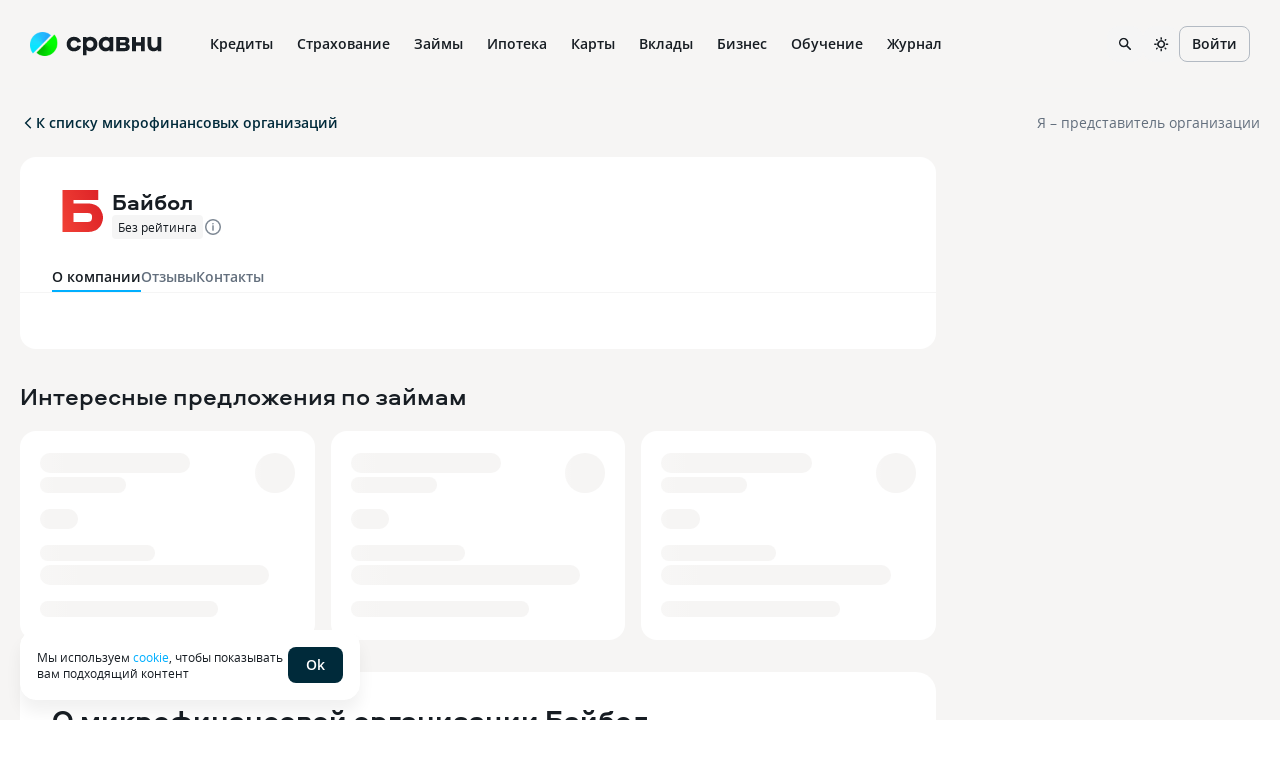

--- FILE ---
content_type: text/html; charset=utf-8
request_url: https://www.sravni.ru/zaimy/mfo/baybol/
body_size: 65185
content:
<!DOCTYPE html><html lang="ru" data-theme="lager" class="env-js-off"><head><meta charSet="utf-8" data-next-head=""/><meta name="viewport" content="width=device-width" data-next-head=""/><meta name="viewport" content="width=device-width, initial-scale=1, shrink-to-fit=no"/><meta http-equiv="X-UA-Compatible" content="IE=edge"/><meta name="mobile-web-app-capable" content="yes"/><link rel="preconnect" href="https://s91588.cdn.ngenix.net"/><link rel="dns-prefetch" href="https://s91588.cdn.ngenix.net"/><link rel="preconnect" href="https://www.googletagmanager.com"/><link rel="dns-prefetch" href="https://www.googletagmanager.com"/><link rel="preconnect" href="https://www.google-analytics.com"/><link rel="dns-prefetch" href="https://www.google-analytics.com"/><link rel="preconnect" href="https://mc.yandex.ru"/><link rel="dns-prefetch" href="https://mc.yandex.ru"/><link rel="preconnect" href="https://www.gstatic.com"/><link rel="dns-prefetch" href="https://www.gstatic.com"/><link rel="manifest" href="https://s91588.cdn.ngenix.net/shared/static/manifest.json"/><link rel="icon" href="https://s91588.cdn.ngenix.net/shared/static/favicon.ico"/><link rel="icon" href="https://s91588.cdn.ngenix.net/shared/static/favicon.png" type="image/png" sizes="32x32"/><link rel="icon" href="https://s91588.cdn.ngenix.net/shared/static/favicon.svg" type="image/svg+xml"/><link rel="apple-touch-icon" href="https://s91588.cdn.ngenix.net/shared/static/apple-touch-icon-57x57.png"/><link rel="apple-touch-icon" sizes="72x72" href="https://s91588.cdn.ngenix.net/shared/static/apple-touch-icon-72x72.png"/><link rel="apple-touch-icon" sizes="114x114" href="https://s91588.cdn.ngenix.net/shared/static/apple-touch-icon-114x114.png"/><link rel="icon" type="image/png" sizes="192x192" href="https://s91588.cdn.ngenix.net/shared/static/android-icon-192x192.png"/><link rel="preload" href="https://s91588.cdn.ngenix.net/shared/static/fonts/open-sans/opensans-light.woff2" as="font" type="font/woff2" crossorigin="anonymous" fetchPriority="high"/><link rel="preload" href="https://s91588.cdn.ngenix.net/shared/static/fonts/open-sans/opensans-light.woff" as="font" type="font/woff" crossorigin="anonymous" fetchPriority="high"/><link rel="preload" href="https://s91588.cdn.ngenix.net/shared/static/fonts/open-sans/opensans-regular.woff2" as="font" type="font/woff2" crossorigin="anonymous" fetchPriority="high"/><link rel="preload" href="https://s91588.cdn.ngenix.net/shared/static/fonts/open-sans/opensans-regular.woff" as="font" type="font/woff" crossorigin="anonymous" fetchPriority="high"/><link rel="preload" href="https://s91588.cdn.ngenix.net/shared/static/fonts/open-sans/opensans-semibold.woff2" as="font" type="font/woff2" crossorigin="anonymous" fetchPriority="high"/><link rel="preload" href="https://s91588.cdn.ngenix.net/shared/static/fonts/open-sans/opensans-semibold.woff" as="font" type="font/woff" crossorigin="anonymous" fetchPriority="high"/><link rel="preload" href="https://s91588.cdn.ngenix.net/shared/static/fonts/open-sans/opensans-bold.woff2" as="font" type="font/woff2" crossorigin="anonymous" fetchPriority="high"/><link rel="preload" href="https://s91588.cdn.ngenix.net/shared/static/fonts/open-sans/opensans-bold.woff" as="font" type="font/woff" crossorigin="anonymous" fetchPriority="high"/><link rel="preload" href="https://s91588.cdn.ngenix.net/shared/static/fonts/aeroport/Aeroport-bold.woff2" as="font" type="font/woff2" crossorigin="anonymous" fetchPriority="high"/><link rel="preload" href="https://s91588.cdn.ngenix.net/shared/static/fonts/aeroport/Aeroport-bold.woff" as="font" type="font/woff" crossorigin="anonymous" fetchPriority="high"/><title data-next-head="">Займ в Байбол на карту — онлайн заявка на микрозайм, условия и проценты</title><meta name="robots" content="index, follow" data-next-head=""/><meta name="description" content="Займы в МФО Байбол: условия предоставления первого и повторного займов, оформление онлайн заявки. Взять микрозайм онлайн на карту в компании Байбол." data-next-head=""/><link rel="canonical" href="https://www.sravni.ru/zaimy/mfo/baybol/" data-next-head=""/><meta property="og:type" content="website" data-next-head=""/><meta property="og:description" content="" data-next-head=""/><meta property="og:title" content="" data-next-head=""/><meta property="og:image" content="https://f.sravni.ru/f/_/logo_200x200.jpg" data-next-head=""/><meta property="og:image:width" content="200" data-next-head=""/><meta property="og:image:height" content="200" data-next-head=""/><link rel="preload" href="https://s91588.cdn.ngenix.net/organizations-frontend/_next/static/css/0a4c7e3d65d22a0c.css" as="style" crossorigin="anonymous"/><link rel="preload" href="https://s91588.cdn.ngenix.net/organizations-frontend/_next/static/css/4f58274b953a748c.css" as="style" crossorigin="anonymous"/><link rel="preload" href="https://s91588.cdn.ngenix.net/organizations-frontend/_next/static/css/904725c58547942f.css" as="style" crossorigin="anonymous"/><link rel="preload" href="https://s91588.cdn.ngenix.net/organizations-frontend/_next/static/css/b119704248090994.css" as="style" crossorigin="anonymous"/><script id="analytics-initialization">window['sravniDataLayer'] = window['sravniDataLayer'] || [];
window['dataLayer'] = window['dataLayer'] || [];
window['sravniDataLayer'].push({"isWebview":false});
window['sravniDataLayer'].push({"theme":"lager"});
(function (w, d, s, l, i) { w[l].push({ 'gtm.start': new Date().getTime(), event: 'gtm.js' }); var f = d.getElementsByTagName(s)[0], j = d.createElement(s), dl = l !== 'dataLayer' ? '&l=' + l : ''; j.defer = true; j.src = 'https://www.googletagmanager.com/gtm.js?id=' + i + dl; f.parentNode.insertBefore(j, f);})(window,document,'script','dataLayer','GTM-PMDFG9');
(function (m, e, t, r, i, k, a) { m[i] = m[i] || function () { (m[i].a = m[i].a || []).push(arguments); }; m[i].l = 1 * new Date(); (k = e.createElement(t)), (a = e.getElementsByTagName(t)[0]), (k.async = 1), (k.src = r), a.parentNode.insertBefore(k, a);})(window, document, "script", "https://mc.yandex.ru/metrika/" + (typeof window !== 'undefined' && typeof window.navigator !== 'undefined' && window.navigator.userAgent.indexOf('TA/') !== -1 ? "tag_turboapp.js" : "tag.js") , "ym");(function (w, d, l, id, childIframe, defer, webvisor) { w.ym(id, 'init', { childIframe: childIframe, defer: defer, triggerEvent: true, clickmap: true, trackLinks: true, accurateTrackBounce: true, webvisor: webvisor, trackHash: true, ecommerce: l, });})(window,document,'sravniDataLayer', '159737', false, false, false);
(function (w, d, l, gl, yaid) { var googleDataLayer = w[gl]; function TagManager() { } TagManager.prototype.get = function (key) { var dataObject = w[l].reduce(function (acc, data) { return Object.assign(acc, data); }, {}); return dataObject[key]; }; TagManager.prototype.getIsEvent = function (element) { return Object.prototype.hasOwnProperty.call(element, 'event'); }; TagManager.prototype.getIsUserId = function (element) { return Object.prototype.hasOwnProperty.call(element, 'SravniUserId'); }; TagManager.prototype.emitYandexEvent = function (event) { var eventType = event.event; switch (eventType) { case 'pageViewGA': return this.emitYandexHitEvent(event); case 'mainEvent': case 'adEvent': return this.emitYandexReachGoalEvent(event); } }; TagManager.prototype.emitYandexUserId = function (element) { w.ym(yaid, 'setUserID', element.SravniUserId); }; TagManager.prototype.emitYandexHitEvent = function (event) { var path = event.path; var title = event.title; w.ym(yaid, 'hit', path, { title: title, referer: d.referrer || '', params: { theme: this.get('theme'), abTestingStatistics: this.get('abTestingStatistics'), analyticsId: this.get('analyticsId'), }, }); }; TagManager.prototype.emitYandexReachGoalEvent = function (event) { var createEventType = function (event) { var eventCategory = event.eventCategory || ''; var eventAction = event.eventAction || ''; var eventType = `${eventCategory}_${eventAction}`.replace(/[\s\|]/g, '_'); var adaptEventType = function (eventType) { var templates = [ 'Кредитные_карты_Платный_клик', 'Микрокредиты_Платный_клик', 'РКО_Платный_клик', 'Ипотека_Платный_клик', 'Вклады_Платный_клик', 'Дебетовые_карты_Платный_клик', 'Кредиты_Платный_клик', ]; var newEventType = templates.find(function (template) { return eventType.indexOf(template) === 0; }); return newEventType || eventType; }; return adaptEventType(eventType); }; var goalEventType = createEventType(event); var eventCategory = event.eventCategory || ''; var eventAction = event.eventAction || ''; var eventLabel = event.eventLabel; var eventValue = event.eventValue; var pagePath = event.path || w.location.pathname || ''; var theme = this.get('theme'); var abTestingStatistics = this.get('abTestingStatistics'); var analyticsId = this.get('analyticsId'); var goalParams = { eventCategory: eventCategory, eventAction: eventAction, eventLabel: eventLabel, eventPagePath: pagePath, eventCategoryAction: goalEventType, theme: theme, abTestingStatistics: abTestingStatistics, analyticsId: analyticsId, }; if (eventValue) { goalParams.eventValue = eventValue; goalParams.order_price = eventValue; goalParams.currency = 'RUB'; } w.ym(yaid, 'reachGoal', goalEventType, goalParams); }; TagManager.prototype.convertToGoogleMetrics = function (data) { googleDataLayer.push.apply(googleDataLayer, data); }; TagManager.prototype.convertToYandexMetrics = function (data) { for (var index = 0; index < data.length; index++) { var element = data[index]; var isEvent = this.getIsEvent(element); var isUserId = this.getIsUserId(element); if (isEvent) this.emitYandexEvent(element); if (isUserId) this.emitYandexUserId(element); } }; TagManager.prototype.convertToMetrics = function (data) { this.convertToGoogleMetrics(data); this.convertToYandexMetrics(data); }; w.sravni_tag_manager = new TagManager();})(window, document, 'sravniDataLayer', 'dataLayer', '159737');(function (w, _d, l) { var a = w[l]; if (typeof a !== 'undefined' && a.push.toString().indexOf('[native code]') === -1) return; if (typeof w.sravni_tag_manager === 'undefined') return; if (typeof a.push === 'function') { w.sravni_tag_manager.convertToMetrics(a); var b = a.push; a.push = function () { var a = b.apply(this, arguments); w.sravni_tag_manager.convertToMetrics([].slice.call(arguments, 0)); return a; }; }})(window, document, 'sravniDataLayer');
(function (w, d, l, c) { var m = d.cookie.match(RegExp('(?:^|;\\s*)' + c + '=([^;]*)')); var cookieValue = m ? m[1] : undefined; if (typeof cookieValue !== 'undefined') { w[l].push({ anonymousId: cookieValue }); return; }})(window,document,'sravniDataLayer','.ASPXANONYMOUS');
(function (w, d, l, c, ga) { var m = d.cookie.match(RegExp('(?:^|;\\s*)' + c + '=([^;]*)')); var cookieValue = m ? m[1] : undefined; if (typeof cookieValue !== 'undefined') { var idFromCookie = cookieValue.split('.').slice(-2).join('.'); if (typeof idFromCookie !== 'undefined') { w[l].push({ GoogleClientID: idFromCookie }); } return; } if (typeof w[ga] !== 'undefined' && typeof w[ga].getAll === 'function') { var tracker = w[ga].getAll()[0]; var idFromMemory = tracker.get('clientId'); if (typeof idFromMemory !== 'undefined') { w[l].push({ GoogleClientID: idFromMemory }); } return; }})(window,document,'sravniDataLayer','_ga', 'ga');
(function (w, _d, l, yaid) { var dataObject = w[l].reduce(function (acc, data) { return Object.assign(acc, data); }, {}); w.ym(yaid, 'userParams', { analyticsId: dataObject['analyticsId'], GoogleClientID: dataObject['GoogleClientID'], UserID: dataObject['SravniUserId'], anonymousId: dataObject['anonymousId'], });})(window,document,'sravniDataLayer','159737');(function (w, _d, l, yaid) { var dataObject = w[l].reduce(function (acc, data) { return Object.assign(acc, data); }, {}); w.ym(yaid, 'params', { theme: dataObject['theme'], UserID: dataObject['SravniUserId'], analyticsId: dataObject['analyticsId'], anonymousId: dataObject['anonymousId'], abTestingStatistics: dataObject['abTestingStatistics'], });})(window,document,'sravniDataLayer','159737')</script><script type="application/ld+json" data-next-head="">[{"breadcrumb":{"itemListElement":[{"item":{"@id":"https://www.sravni.ru","name":"Сравни.ру","@type":"Thing"},"position":1,"@type":"ListItem"},{"item":{"@id":"https://www.sravni.ru/zaimy/","name":"Микрозаймы","@type":"Thing"},"position":2,"@type":"ListItem"},{"item":{"@id":"https://www.sravni.ru/zaimy/mfo/","name":"МФО","@type":"Thing"},"position":3,"@type":"ListItem"},{"item":{"@id":"https://www.sravni.ru/zaimy/mfo/baybol/","name":"Байбол","@type":"Thing"},"position":4,"@type":"ListItem"}],"itemListOrder":"ItemListOrderAscending","numberOfItems":4,"@context":"http://schema.org","@type":"BreadcrumbList"},"author":{"logo":"https://www.sravni.ru/f/_/newdesign/img/logo2.svg","name":"Сравни.ру","url":"https://www.sravni.ru/","@context":"http://schema.org","@type":"Organization"},"name":"Займ в МФО Байбол","@context":"http://schema.org","@type":"WebPage"},{}]</script><script type="text/javascript">
        document.documentElement.classList.remove('env-js-off');
        document.documentElement.classList.add('env-js-on');
      </script><link rel="stylesheet" href="https://s91588.cdn.ngenix.net/organizations-frontend/_next/static/css/0a4c7e3d65d22a0c.css" crossorigin="anonymous" data-n-g=""/><link rel="stylesheet" href="https://s91588.cdn.ngenix.net/organizations-frontend/_next/static/css/4f58274b953a748c.css" crossorigin="anonymous" data-n-p=""/><link rel="stylesheet" href="https://s91588.cdn.ngenix.net/organizations-frontend/_next/static/css/904725c58547942f.css" crossorigin="anonymous" data-n-p=""/><link rel="stylesheet" href="https://s91588.cdn.ngenix.net/organizations-frontend/_next/static/css/b119704248090994.css" crossorigin="anonymous" data-n-p=""/><noscript data-n-css=""></noscript><script defer="" crossorigin="anonymous" noModule="" src="https://s91588.cdn.ngenix.net/organizations-frontend/_next/static/chunks/polyfills-42372ed130431b0a.js"></script><script src="https://s91588.cdn.ngenix.net/organizations-frontend/_next/static/chunks/webpack-1e53ae245f15f4d3.js" defer="" crossorigin="anonymous"></script><script src="https://s91588.cdn.ngenix.net/organizations-frontend/_next/static/chunks/framework-6710d2354054371b.js" defer="" crossorigin="anonymous"></script><script src="https://s91588.cdn.ngenix.net/organizations-frontend/_next/static/chunks/main-f6087385dc3c996a.js" defer="" crossorigin="anonymous"></script><script src="https://s91588.cdn.ngenix.net/organizations-frontend/_next/static/chunks/pages/_app-71ce1e562d520be2.js" defer="" crossorigin="anonymous"></script><script src="https://s91588.cdn.ngenix.net/organizations-frontend/_next/static/chunks/45-eac54d31c8f7e57b.js" defer="" crossorigin="anonymous"></script><script src="https://s91588.cdn.ngenix.net/organizations-frontend/_next/static/chunks/820-55b4b37a4f1bb386.js" defer="" crossorigin="anonymous"></script><script src="https://s91588.cdn.ngenix.net/organizations-frontend/_next/static/chunks/691-1b37e9c896972bbb.js" defer="" crossorigin="anonymous"></script><script src="https://s91588.cdn.ngenix.net/organizations-frontend/_next/static/chunks/492-c578e80677b9cd5c.js" defer="" crossorigin="anonymous"></script><script src="https://s91588.cdn.ngenix.net/organizations-frontend/_next/static/chunks/786-9c1488ef650cdfb2.js" defer="" crossorigin="anonymous"></script><script src="https://s91588.cdn.ngenix.net/organizations-frontend/_next/static/chunks/189-628cc9ef0c6bb4ec.js" defer="" crossorigin="anonymous"></script><script src="https://s91588.cdn.ngenix.net/organizations-frontend/_next/static/chunks/485-d593cf0194153381.js" defer="" crossorigin="anonymous"></script><script src="https://s91588.cdn.ngenix.net/organizations-frontend/_next/static/chunks/582-46210b7daee96e8b.js" defer="" crossorigin="anonymous"></script><script src="https://s91588.cdn.ngenix.net/organizations-frontend/_next/static/chunks/54-4a2a561858b4aba3.js" defer="" crossorigin="anonymous"></script><script src="https://s91588.cdn.ngenix.net/organizations-frontend/_next/static/chunks/170-d9ad7694e66eacbb.js" defer="" crossorigin="anonymous"></script><script src="https://s91588.cdn.ngenix.net/organizations-frontend/_next/static/chunks/818-15d10817193ccae1.js" defer="" crossorigin="anonymous"></script><script src="https://s91588.cdn.ngenix.net/organizations-frontend/_next/static/chunks/pages/organization-73ba98022fc9d20c.js" defer="" crossorigin="anonymous"></script><script src="https://s91588.cdn.ngenix.net/organizations-frontend/_next/static/LVEUPtNsvQ78H7a88by-W/_buildManifest.js" defer="" crossorigin="anonymous"></script><script src="https://s91588.cdn.ngenix.net/organizations-frontend/_next/static/LVEUPtNsvQ78H7a88by-W/_ssgManifest.js" defer="" crossorigin="anonymous"></script></head><body><link rel="preload" as="image" href="https://s91588.cdn.ngenix.net/shared/static/images/design-system/sravni-logo-sign.png"/><link rel="preload" as="image" href="https://s91588.cdn.ngenix.net/shared/icons/Wallet.svg"/><link rel="preload" as="image" href="https://s91588.cdn.ngenix.net/shared/icons/MyCredits.svg"/><link rel="preload" as="image" href="https://s91588.cdn.ngenix.net/shared/icons/Scoring.svg"/><link rel="preload" as="image" href="https://s91588.cdn.ngenix.net/shared/icons/LoanCalc.svg"/><link rel="preload" as="image" href="https://s91588.cdn.ngenix.net/shared/icons/Exchange.svg"/><link rel="preload" as="image" href="https://s91588.cdn.ngenix.net/shared/icons/MoneyCoins.svg"/><link rel="preload" as="image" href="https://s91588.cdn.ngenix.net/shared/icons/PhoneDownload.svg"/><link rel="preload" as="image" href="https://s91588.cdn.ngenix.net/shared/icons/ChartDown.svg"/><link rel="preload" as="image" href="https://s91588.cdn.ngenix.net/shared/icons/LoanDocument.svg"/><link rel="preload" as="image" href="https://s91588.cdn.ngenix.net/shared/icons/InterfaceHome.svg"/><link rel="preload" as="image" href="https://s91588.cdn.ngenix.net/shared/icons/Car.svg"/><link rel="preload" as="image" href="https://s91588.cdn.ngenix.net/shared/icons/HouseSafety.svg"/><link rel="preload" as="image" href="https://s91588.cdn.ngenix.net/shared/icons/Plane.svg"/><link rel="preload" as="image" href="https://s91588.cdn.ngenix.net/shared/icons/ShieldSafety.svg"/><link rel="preload" as="image" href="https://s91588.cdn.ngenix.net/shared/icons/PrizeCup.svg"/><link rel="preload" as="image" href="https://s91588.cdn.ngenix.net/shared/icons/Stethoscope.svg"/><link rel="preload" as="image" href="https://s91588.cdn.ngenix.net/shared/icons/Lungs.svg"/><link rel="preload" as="image" href="https://s91588.cdn.ngenix.net/shared/icons/Bug.svg"/><link rel="preload" as="image" href="https://s91588.cdn.ngenix.net/shared/icons/InsuranceHouse.svg"/><link rel="preload" as="image" href="https://s91588.cdn.ngenix.net/shared/icons/AnimalInsurance.svg"/><link rel="preload" as="image" href="https://s91588.cdn.ngenix.net/shared/icons/CreditCard.svg"/><link rel="preload" as="image" href="https://s91588.cdn.ngenix.net/shared/icons/ThumbUp.svg"/><link rel="preload" as="image" href="https://s91588.cdn.ngenix.net/shared/icons/Percent.svg"/><link rel="preload" as="image" href="https://s91588.cdn.ngenix.net/shared/icons/Fire.svg"/><link rel="preload" as="image" href="https://s91588.cdn.ngenix.net/shared/icons/Fingerprint.svg"/><link rel="preload" as="image" href="https://s91588.cdn.ngenix.net/shared/icons/CalendarSimple.svg"/><link rel="preload" as="image" href="https://s91588.cdn.ngenix.net/shared/icons/CCFast.svg"/><link rel="preload" as="image" href="https://s91588.cdn.ngenix.net/shared/icons/House.svg"/><link rel="preload" as="image" href="https://s91588.cdn.ngenix.net/shared/icons/Family.svg"/><link rel="preload" as="image" href="https://s91588.cdn.ngenix.net/shared/icons/Flat.svg"/><link rel="preload" as="image" href="https://s91588.cdn.ngenix.net/shared/icons/NewFlat.svg"/><link rel="preload" as="image" href="https://s91588.cdn.ngenix.net/shared/icons/Fence.svg"/><link rel="preload" as="image" href="https://s91588.cdn.ngenix.net/shared/icons/Pik.svg"/><link rel="preload" as="image" href="https://s91588.cdn.ngenix.net/shared/icons/CalcHouse.svg"/><link rel="preload" as="image" href="https://s91588.cdn.ngenix.net/shared/icons/Building.svg"/><link rel="preload" as="image" href="https://s91588.cdn.ngenix.net/shared/icons/HouseSearch3.svg"/><link rel="preload" as="image" href="https://s91588.cdn.ngenix.net/shared/icons/CreditCardGroupo.svg"/><link rel="preload" as="image" href="https://s91588.cdn.ngenix.net/shared/icons/CardTimer.svg"/><link rel="preload" as="image" href="https://s91588.cdn.ngenix.net/shared/icons/CardPlus.svg"/><link rel="preload" as="image" href="https://s91588.cdn.ngenix.net/shared/icons/CCFree.svg"/><link rel="preload" as="image" href="https://s91588.cdn.ngenix.net/shared/icons/CCVirt.svg"/><link rel="preload" as="image" href="https://s91588.cdn.ngenix.net/shared/icons/CCGuaranteed.svg"/><link rel="preload" as="image" href="https://s91588.cdn.ngenix.net/shared/icons/CardTransfer.svg"/><link rel="preload" as="image" href="https://s91588.cdn.ngenix.net/shared/icons/CCEasy.svg"/><link rel="preload" as="image" href="https://s91588.cdn.ngenix.net/shared/icons/CoinRub.svg"/><link rel="preload" as="image" href="https://s91588.cdn.ngenix.net/shared/icons/CreditCashback.svg"/><link rel="preload" as="image" href="https://s91588.cdn.ngenix.net/shared/icons/Deposit.svg"/><link rel="preload" as="image" href="https://s91588.cdn.ngenix.net/shared/icons/Calc.svg"/><link rel="preload" as="image" href="https://s91588.cdn.ngenix.net/shared/icons/Briefcase.svg"/><link rel="preload" as="image" href="https://s91588.cdn.ngenix.net/shared/icons/DollarSign.svg"/><link rel="preload" as="image" href="https://s91588.cdn.ngenix.net/shared/icons/Bank.svg"/><link rel="preload" as="image" href="https://s91588.cdn.ngenix.net/shared/icons/PensionSavings.svg"/><link rel="preload" as="image" href="https://s91588.cdn.ngenix.net/shared/icons/CoinStack.svg"/><link rel="preload" as="image" href="https://s91588.cdn.ngenix.net/shared/icons/InvestmentLifeInsurance.svg"/><link rel="preload" as="image" href="https://s91588.cdn.ngenix.net/shared/icons/CumulativeLifeInsurance.svg"/><link rel="preload" as="image" href="https://s91588.cdn.ngenix.net/shared/icons/InvestmentDeposits.svg"/><link rel="preload" as="image" href="https://s91588.cdn.ngenix.net/shared/icons/RubleSign.svg"/><link rel="preload" as="image" href="https://s91588.cdn.ngenix.net/shared/icons/BlankStamp.svg"/><link rel="preload" as="image" href="https://s91588.cdn.ngenix.net/shared/icons/CardTerminal.svg"/><link rel="preload" as="image" href="https://s91588.cdn.ngenix.net/shared/icons/Acquiring.svg"/><link rel="preload" as="image" href="https://s91588.cdn.ngenix.net/shared/icons/Handshake.svg"/><link rel="preload" as="image" href="https://s91588.cdn.ngenix.net/shared/icons/IdentityCard.svg"/><link rel="preload" as="image" href="https://s91588.cdn.ngenix.net/shared/icons/ProductsSearch.svg"/><link rel="preload" as="image" href="https://s91588.cdn.ngenix.net/shared/icons/Management.svg"/><link rel="preload" as="image" href="https://s91588.cdn.ngenix.net/shared/icons/Orders.svg"/><link rel="preload" as="image" href="https://s91588.cdn.ngenix.net/shared/icons/BusinessAccounting.svg"/><link rel="preload" as="image" href="https://s91588.cdn.ngenix.net/shared/icons/Subscriptions.svg"/><link rel="preload" as="image" href="https://s91588.cdn.ngenix.net/shared/icons/Reward.svg"/><link rel="preload" as="image" href="https://s91588.cdn.ngenix.net/shared/icons/Share.svg"/><link rel="preload" as="image" href="https://s91588.cdn.ngenix.net/shared/icons/Programming.svg"/><link rel="preload" as="image" href="https://s91588.cdn.ngenix.net/shared/icons/Design.svg"/><link rel="preload" as="image" href="https://s91588.cdn.ngenix.net/shared/icons/Analytics.svg"/><link rel="preload" as="image" href="https://s91588.cdn.ngenix.net/shared/icons/Marketing.svg"/><link rel="preload" as="image" href="https://s91588.cdn.ngenix.net/shared/icons/HobbiesCreativity.svg"/><link rel="preload" as="image" href="https://s91588.cdn.ngenix.net/shared/icons/PopularSchools.svg"/><link rel="preload" as="image" href="https://s91588.cdn.ngenix.net/shared/icons/Star.svg"/><link rel="preload" as="image" href="https://s91588.cdn.ngenix.net/shared/icons/Location.svg"/><link rel="preload" as="image" href="https://s91588.cdn.ngenix.net/shared/icons/BookOpen.svg"/><link rel="preload" as="image" href="https://s91588.cdn.ngenix.net/shared/icons/Programming1C.svg"/><link rel="preload" as="image" href="https://s91588.cdn.ngenix.net/shared/icons/PopularProfessions.svg"/><link rel="preload" as="image" href="https://s91588.cdn.ngenix.net/shared/icons/HandRight.svg"/><link rel="preload" as="image" href="https://s91588.cdn.ngenix.net/shared/icons/Calculations.svg"/><link rel="preload" as="image" href="https://s91588.cdn.ngenix.net/shared/icons/QnA.svg"/><link rel="preload" as="image" href="https://s91588.cdn.ngenix.net/shared/icons/Gamepad.svg"/><link rel="preload" as="image" href="https://s91588.cdn.ngenix.net/shared/icons/Rocket.svg"/><link rel="preload" as="image" href="https://s91588.cdn.ngenix.net/organizations/logotypes/square/61a9f35757f8f1002385f686.svg?v=0.91"/><div id="__next"><div class="_1ncc7qy"></div><noscript>В вашем браузере отключено выполнение JavaScript. Возможно неоптимальное отображение ряда элементов сайта и недоступность удобного функционала.</noscript><header data-qa="Header" class="_tz6vj8"><div data-qa="Layout" class="_12oofb1 _1pt5x8j"><div data-qa="Space" class="leftBlock _10cf6rv _1sw1upg _1d6xnj"><a data-element="logo-link" href="/" class="_s90m3y"><div data-qa="Logo" class="_178swcu _1kze2nx _188bqyv _10cf6rv _1sw1upg" style="column-gap:8px;row-gap:8px"><img src="https://s91588.cdn.ngenix.net/shared/static/images/design-system/sravni-logo-sign.png" alt="logo"/><div class="_u8movk"><svg xmlns="http://www.w3.org/2000/svg" viewBox="0 0 98 20"><path d="M55.1901 12.0798V9.28988H59.6148C60.5695 9.28988 61.1738 9.84218 61.1738 10.6722C61.1738 11.5022 60.5458 12.0798 59.6148 12.0798H55.1901ZM59.3386 3.85998C60.2933 3.85998 60.8724 4.38861 60.8724 5.14289C60.8724 5.94767 60.2949 6.49997 59.3386 6.49997H55.1901V3.85998H59.3386ZM62.9333 7.78131V7.62982C64.1405 6.85029 64.6928 5.81985 64.6928 4.41228C64.6928 2.17467 63.2095 0.86809 60.6452 0.86809H51.3697V15.2468H60.4953C63.2852 15.2468 65.0699 13.6373 65.0699 11.0983C65.0699 9.49028 64.4671 8.61134 62.9333 7.78131ZM28.1858 8.08271C28.1858 10.2193 26.6014 11.8541 24.5406 11.8541C22.4545 11.8541 20.8702 10.1199 20.8702 7.98329C20.8702 5.84668 22.4545 4.21187 24.5406 4.21187C26.603 4.21187 28.1858 5.84668 28.1858 8.08271ZM17.277 19.3954H20.998V14.1422C21.9274 14.9218 23.2103 15.4993 24.9698 15.4993C29.0426 15.4993 32.0582 12.1808 32.0582 7.95804C32.0582 3.73532 29.041 0.617188 24.9698 0.617188C23.2103 0.617188 21.9274 1.16949 20.998 1.94902V0.767097H17.277V19.3954ZM37.275 8.08271C37.275 5.8451 38.8593 4.21187 40.9202 4.21187C43.0063 4.21187 44.5906 5.84668 44.5906 7.98329C44.5906 10.1199 43.0063 11.8541 40.9202 11.8541C38.8593 11.8541 37.275 10.2193 37.275 8.08271ZM48.1853 15.2484V0.768675H44.4644V2.10051C43.5334 1.19631 42.252 0.617188 40.4926 0.617188C36.4198 0.617188 33.4042 3.73374 33.4042 7.95804C33.4042 12.1808 36.4213 15.4993 40.4926 15.4993C42.252 15.4993 43.535 14.8713 44.4644 13.8661V15.2484H48.1853ZM89.4879 15.3983C91.3484 15.3983 92.7307 14.7703 93.586 13.6893V15.2484H97.3321V0.86809H93.5118V8.30836C93.5118 10.4702 92.18 11.8273 90.269 11.8273C88.2823 11.8273 87.0767 10.4702 87.0767 8.30836V0.86809H83.2564V8.53559C83.2532 12.8593 85.4908 15.3983 89.4879 15.3983ZM67.4496 15.2484H71.3709V9.84376H76.4489V15.2484H80.3702V0.86809H76.4489V6.09758H71.3709V0.86809H67.4496V15.2484ZM8.20986 15.4993C11.7793 15.4993 14.4698 13.5631 15.3992 10.3708L11.6041 9.41612C11.1513 10.8489 9.81942 11.8289 8.2856 11.8289C6.14899 11.8289 4.56468 10.2193 4.56468 8.05746C4.56468 5.8956 6.14899 4.28604 8.2856 4.28604C9.79417 4.28604 11.1008 5.24073 11.5536 6.62463L15.374 5.66994C14.4445 2.57706 11.6783 0.617188 8.20986 0.617188C3.8104 0.617188 0.693848 3.70849 0.693848 8.05746C0.693848 12.4317 3.78515 15.4993 8.20986 15.4993Z" fill="currentColor"></path></svg></div></div></a><div class="_1f9omjm _ngfwpl"><div class="_1367ige _o1z579"><a data-label="Кредиты" href="https://www.sravni.ru/kredity/onlajn-zayavka-na-kredit/" class="_160ilkt _i91ye _1755osk"><div class="_1f90nza _1w66l1f">Кредиты</div></a><div class="_n5m3fv _9n2b14"><div data-qa="Layout" class="_1pt5x8j"><div data-qa="Row" class="_1ox2ygi _tx0az3 _lpugrt _1sqrcjg" style="margin-left:-10px;margin-right:-10px"><div data-qa="Col" class="_uouowd _11kxca4 _13wvwkk" style="padding-left:10px;padding-right:10px"><a data-label="Подбор кредита" href="https://www.sravni.ru/kredity/onlajn/" size="16" class="_fpk997 _ox2qah _i91ye _1755osk"><span data-qa="Icon" class="_jxh95u _mlr4fp _9e8ih0 _j81l8g _1ommcb5 shape-round _1e205ln"><img src="https://s91588.cdn.ngenix.net/shared/icons/Wallet.svg" alt="" class="_3dcboo"/></span>Подбор кредита</a><a data-label="Кредит" href="https://www.sravni.ru/kredity/" size="16" class="_fpk997 _ox2qah _i91ye _1755osk"><span data-qa="Icon" class="_jxh95u _mlr4fp _9e8ih0 _j81l8g _1ommcb5 shape-round _1e205ln"><img src="https://s91588.cdn.ngenix.net/shared/icons/MyCredits.svg" alt="" class="_3dcboo"/></span>Кредит</a><a data-label="Кредитный рейтинг" href="https://www.sravni.ru/kredity/scoring/" size="16" class="_fpk997 _ox2qah _i91ye _1755osk"><span data-qa="Icon" class="_jxh95u _mlr4fp _9e8ih0 _j81l8g _1ommcb5 shape-round _1e205ln"><img src="https://s91588.cdn.ngenix.net/shared/icons/Scoring.svg" alt="" class="_3dcboo"/></span>Кредитный рейтинг</a><a data-label="Кредитный калькулятор" href="https://www.sravni.ru/kredity/kalkuljator/" size="16" class="_fpk997 _ox2qah _i91ye _1755osk"><span data-qa="Icon" class="_jxh95u _mlr4fp _9e8ih0 _j81l8g _1ommcb5 shape-round _1e205ln"><img src="https://s91588.cdn.ngenix.net/shared/icons/LoanCalc.svg" alt="" class="_3dcboo"/></span>Кредитный калькулятор</a><a data-label="Рефинансирование кредита" href="https://www.sravni.ru/kredity/refinansirovanie/" size="16" class="_fpk997 _ox2qah _i91ye _1755osk"><span data-qa="Icon" class="_jxh95u _mlr4fp _9e8ih0 _j81l8g _1ommcb5 shape-round _1e205ln"><img src="https://s91588.cdn.ngenix.net/shared/icons/Exchange.svg" alt="" class="_3dcboo"/></span>Рефинансирование кредита</a><a data-label="Кредит наличными" href="https://www.sravni.ru/kredity/nalichnymi/" size="16" class="_fpk997 _ox2qah _i91ye _1755osk"><span data-qa="Icon" class="_jxh95u _mlr4fp _9e8ih0 _j81l8g _1ommcb5 shape-round _1e205ln"><img src="https://s91588.cdn.ngenix.net/shared/icons/MoneyCoins.svg" alt="" class="_3dcboo"/></span>Кредит наличными</a></div><div data-qa="Col" class="_uouowd _11kxca4 _13wvwkk" style="padding-left:10px;padding-right:10px"><a data-label="Кредит онлайн на карту" href="https://www.sravni.ru/kredity/na-kartu-bez-poseshhenija-banka/" size="16" class="_fpk997 _ox2qah _i91ye _1755osk"><span data-qa="Icon" class="_jxh95u _mlr4fp _9e8ih0 _j81l8g _1ommcb5 shape-round _1e205ln"><img src="https://s91588.cdn.ngenix.net/shared/icons/PhoneDownload.svg" alt="" class="_3dcboo"/></span>Кредит онлайн на карту</a><a data-label="Кредит с плохой КИ" href="https://www.sravni.ru/kredity/s-plohoy-istoriey/" size="16" class="_fpk997 _ox2qah _i91ye _1755osk"><span data-qa="Icon" class="_jxh95u _mlr4fp _9e8ih0 _j81l8g _1ommcb5 shape-round _1e205ln"><img src="https://s91588.cdn.ngenix.net/shared/icons/ChartDown.svg" alt="" class="_3dcboo"/></span>Кредит с плохой КИ</a><a data-label="Ставки по кредитам" href="https://www.sravni.ru/kredity/stavki-po-bankam/" size="16" class="_fpk997 _ox2qah _i91ye _1755osk"><span data-qa="Icon" class="_jxh95u _mlr4fp _9e8ih0 _j81l8g _1ommcb5 shape-round _1e205ln"><img src="https://s91588.cdn.ngenix.net/shared/icons/LoanDocument.svg" alt="" class="_3dcboo"/></span>Ставки по кредитам</a><a data-label="Кредит под залог недвижимости" href="https://www.sravni.ru/kredity/pod-zalog-nedvizhimosti/" size="16" class="_fpk997 _ox2qah _i91ye _1755osk"><span data-qa="Icon" class="_jxh95u _mlr4fp _9e8ih0 _j81l8g _1ommcb5 shape-round _1e205ln"><img src="https://s91588.cdn.ngenix.net/shared/icons/InterfaceHome.svg" alt="" class="_3dcboo"/></span>Кредит под залог недвижимости</a><a data-label="Автокредиты" href="https://www.sravni.ru/avtokredity/" size="16" class="_fpk997 _ox2qah _i91ye _1755osk"><span data-qa="Icon" class="_jxh95u _mlr4fp _9e8ih0 _j81l8g _1ommcb5 shape-round _1e205ln"><img src="https://s91588.cdn.ngenix.net/shared/icons/Car.svg" alt="" class="_3dcboo"/></span>Автокредиты</a></div><div data-qa="Col" class="_uouowd _11kxca4 _13wvwkk" style="padding-left:10px;padding-right:10px"><a data-label="Рейтинг банков" href="https://www.sravni.ru/banki/rating/klientskij/" style="color:var(--color-D40)" size="16" class="_fpk997 _ox2qah _i91ye _1755osk">Рейтинг банков</a><a data-label="Список банков" href="https://www.sravni.ru/banki/ " style="color:var(--color-D40)" size="16" class="_fpk997 _ox2qah _i91ye _1755osk">Список банков</a><a data-label="Отзывы о кредитах" href="https://www.sravni.ru/kredity/otzyvy/" style="color:var(--color-D40)" size="16" class="_fpk997 _ox2qah _i91ye _1755osk">Отзывы о кредитах</a></div></div></div></div></div><div class="_1367ige _o1z579"><a data-label="Страхование" href="https://www.sravni.ru/strahovanie/" class="_160ilkt _i91ye _1755osk"><div class="_1f90nza _1w66l1f">Страхование</div></a><div class="_n5m3fv _9n2b14"><div data-qa="Layout" class="_1pt5x8j"><div data-qa="Row" class="_1ox2ygi _tx0az3 _lpugrt _1sqrcjg" style="margin-left:-10px;margin-right:-10px"><div data-qa="Col" class="_uouowd _11kxca4 _13wvwkk" style="padding-left:10px;padding-right:10px"><a data-label="ОСАГО" href="https://www.sravni.ru/osago/" size="16" class="_fpk997 _ox2qah _i91ye _1755osk"><span data-qa="Icon" class="_jxh95u _mlr4fp _9e8ih0 _j81l8g _1ommcb5 shape-round _1e205ln"><img src="https://s91588.cdn.ngenix.net/shared/icons/Car.svg" alt="" class="_3dcboo"/></span>ОСАГО</a><a data-label="Каско" href="https://www.sravni.ru/kasko/" size="16" class="_fpk997 _ox2qah _i91ye _1755osk"><span data-qa="Icon" class="_jxh95u _mlr4fp _9e8ih0 _j81l8g _1ommcb5 shape-round _1e205ln"><img src="https://s91588.cdn.ngenix.net/shared/icons/Car.svg" alt="" class="_3dcboo"/></span>Каско</a><a data-label="Страхование ипотеки" href="https://www.sravni.ru/strahovanie-ipoteki/" size="16" class="_fpk997 _ox2qah _i91ye _1755osk"><span data-qa="Icon" class="_jxh95u _mlr4fp _9e8ih0 _j81l8g _1ommcb5 shape-round _1e205ln"><img src="https://s91588.cdn.ngenix.net/shared/icons/HouseSafety.svg" alt="" class="_3dcboo"/></span>Страхование ипотеки</a><a data-label="Страхование путешественников" href="https://www.sravni.ru/vzr/" size="16" class="_fpk997 _ox2qah _i91ye _1755osk"><span data-qa="Icon" class="_jxh95u _mlr4fp _9e8ih0 _j81l8g _1ommcb5 shape-round _1e205ln"><img src="https://s91588.cdn.ngenix.net/shared/icons/Plane.svg" alt="" class="_3dcboo"/></span>Страхование путешественников</a><a data-label="Страхование квартиры от залива и других рисков" href="https://www.sravni.ru/strahovanie-nedvizhimosti/" size="16" class="_fpk997 _ox2qah _i91ye _1755osk"><span data-qa="Icon" class="_jxh95u _mlr4fp _9e8ih0 _j81l8g _1ommcb5 shape-round _1e205ln"><img src="https://s91588.cdn.ngenix.net/shared/icons/ShieldSafety.svg" alt="" class="_3dcboo"/></span>Страхование квартиры от залива и других рисков</a></div><div data-qa="Col" class="_uouowd _11kxca4 _13wvwkk" style="padding-left:10px;padding-right:10px"><a data-label="Страхование спортсменов" href="https://www.sravni.ru/strahovanie-ns/sportivnaya/" size="16" class="_fpk997 _ox2qah _i91ye _1755osk"><span data-qa="Icon" class="_jxh95u _mlr4fp _9e8ih0 _j81l8g _1ommcb5 shape-round _1e205ln"><img src="https://s91588.cdn.ngenix.net/shared/icons/PrizeCup.svg" alt="" class="_3dcboo"/></span>Страхование спортсменов</a><a data-label="Добровольное медицинское страхование" href="https://www.sravni.ru/dms/" size="16" class="_fpk997 _ox2qah _i91ye _1755osk"><span data-qa="Icon" class="_jxh95u _mlr4fp _9e8ih0 _j81l8g _1ommcb5 shape-round _1e205ln"><img src="https://s91588.cdn.ngenix.net/shared/icons/Stethoscope.svg" alt="" class="_3dcboo"/></span>Добровольное медицинское страхование</a><a data-label="От критических заболеваний" href="https://www.sravni.ru/strahovka-kriticheskie-bolezni/" size="16" class="_fpk997 _ox2qah _i91ye _1755osk"><span data-qa="Icon" class="_jxh95u _mlr4fp _9e8ih0 _j81l8g _1ommcb5 shape-round _1e205ln"><img src="https://s91588.cdn.ngenix.net/shared/icons/Lungs.svg" alt="" class="_3dcboo"/></span>От критических заболеваний</a><a data-label="Страхование от укуса клеща" href="https://www.sravni.ru/strahovka-ot-klescha/" size="16" class="_fpk997 _ox2qah _i91ye _1755osk"><span data-qa="Icon" class="_jxh95u _mlr4fp _9e8ih0 _j81l8g _1ommcb5 shape-round _1e205ln"><img src="https://s91588.cdn.ngenix.net/shared/icons/Bug.svg" alt="" class="_3dcboo"/></span>Страхование от укуса клеща</a><a data-label="Страхование дома и дачи" href="https://www.sravni.ru/strahovanie-domov/" size="16" class="_fpk997 _ox2qah _i91ye _1755osk"><span data-qa="Icon" class="_jxh95u _mlr4fp _9e8ih0 _j81l8g _1ommcb5 shape-round _1e205ln"><img src="https://s91588.cdn.ngenix.net/shared/icons/InsuranceHouse.svg" alt="" class="_3dcboo"/></span>Страхование дома и дачи</a><a data-label="Страхование животных" href="https://www.sravni.ru/strahovanie-zhivotnih/" size="16" class="_fpk997 _ox2qah _i91ye _1755osk"><span data-qa="Icon" class="_jxh95u _mlr4fp _9e8ih0 _j81l8g _1ommcb5 shape-round _1e205ln"><img src="https://s91588.cdn.ngenix.net/shared/icons/AnimalInsurance.svg" alt="" class="_3dcboo"/></span>Страхование животных</a></div><div data-qa="Col" class="_uouowd _11kxca4 _13wvwkk" style="padding-left:10px;padding-right:10px"><a data-label="Проверка КБМ" href="https://www.sravni.ru/osago/proverka-kbm/" style="color:var(--color-D40)" size="16" class="_fpk997 _ox2qah _i91ye _1755osk">Проверка КБМ</a><a data-label="Рейтинг страховых компаний" href="https://www.sravni.ru/strakhovye-kompanii/rating/klientskij/" style="color:var(--color-D40)" size="16" class="_fpk997 _ox2qah _i91ye _1755osk">Рейтинг страховых компаний</a><a data-label="Список страховых компаний" href="https://www.sravni.ru/strakhovye-kompanii/ " style="color:var(--color-D40)" size="16" class="_fpk997 _ox2qah _i91ye _1755osk">Список страховых компаний</a><a data-label="Отзывы о страховых компаниях" href="https://www.sravni.ru/strakhovye-kompanii/otzyvy/" style="color:var(--color-D40)" size="16" class="_fpk997 _ox2qah _i91ye _1755osk">Отзывы о страховых компаниях</a><a data-label="Статьи о страховании" href="https://www.sravni.ru/novosti/rubrika/strahovki/" style="color:var(--color-D40)" size="16" class="_fpk997 _ox2qah _i91ye _1755osk">Статьи о страховании</a></div></div></div></div></div><div class="_1367ige _o1z579"><a data-label="Займы" href="https://www.sravni.ru/zaimy/" class="_160ilkt _i91ye _1755osk"><div class="_1f90nza _1w66l1f">Займы</div></a><div class="_n5m3fv _9n2b14"><div data-qa="Layout" class="_1pt5x8j"><div data-qa="Row" class="_1ox2ygi _tx0az3 _lpugrt _1sqrcjg" style="margin-left:-10px;margin-right:-10px"><div data-qa="Col" class="_uouowd _11kxca4 _13wvwkk" style="padding-left:10px;padding-right:10px"><a data-label="Взять онлайн займ на Сравни" href="https://www.sravni.ru/zaimy/full-deal-offer/?customIcon=1" size="16" class="_fpk997 _ox2qah _i91ye _1755osk"><span data-qa="Icon" class="_jxh95u _mlr4fp _9e8ih0 _j81l8g _1ommcb5 shape-round _1e205ln" style="padding:6px 4px;max-width:100%"><img src="https://s91588.cdn.ngenix.net/shared/static/images/design-system/sravni-logo-sign.png" alt="" class="_3dcboo _loei5o"/></span>Взять онлайн займ на Сравни</a><a data-label="Займы онлайн" href="https://www.sravni.ru/zaimy/onlain/" size="16" class="_fpk997 _ox2qah _i91ye _1755osk"><span data-qa="Icon" class="_jxh95u _mlr4fp _9e8ih0 _j81l8g _1ommcb5 shape-round _1e205ln"><img src="https://s91588.cdn.ngenix.net/shared/icons/PhoneDownload.svg" alt="" class="_3dcboo"/></span>Займы онлайн</a><a data-label="Займы на карту" href="https://www.sravni.ru/zaimy/na-kartu/" size="16" class="_fpk997 _ox2qah _i91ye _1755osk"><span data-qa="Icon" class="_jxh95u _mlr4fp _9e8ih0 _j81l8g _1ommcb5 shape-round _1e205ln"><img src="https://s91588.cdn.ngenix.net/shared/icons/CreditCard.svg" alt="" class="_3dcboo"/></span>Займы на карту</a><a data-label="Займы без отказа" href=" https://www.sravni.ru/zaimy/bez-otkaza/" size="16" class="_fpk997 _ox2qah _i91ye _1755osk"><span data-qa="Icon" class="_jxh95u _mlr4fp _9e8ih0 _j81l8g _1ommcb5 shape-round _1e205ln"><img src="https://s91588.cdn.ngenix.net/shared/icons/ThumbUp.svg" alt="" class="_3dcboo"/></span>Займы без отказа</a><a data-label="Займы с плохой КИ" href="https://www.sravni.ru/zaimy/s-plokhoj-kreditnoj-istoriej/" size="16" class="_fpk997 _ox2qah _i91ye _1755osk"><span data-qa="Icon" class="_jxh95u _mlr4fp _9e8ih0 _j81l8g _1ommcb5 shape-round _1e205ln"><img src="https://s91588.cdn.ngenix.net/shared/icons/ChartDown.svg" alt="" class="_3dcboo"/></span>Займы с плохой КИ</a><a data-label="Займы без процентов" href="https://www.sravni.ru/zaimy/bez-protsentov/" size="16" class="_fpk997 _ox2qah _i91ye _1755osk"><span data-qa="Icon" class="_jxh95u _mlr4fp _9e8ih0 _j81l8g _1ommcb5 shape-round _1e205ln"><img src="https://s91588.cdn.ngenix.net/shared/icons/Percent.svg" alt="" class="_3dcboo"/></span>Займы без процентов</a></div><div data-qa="Col" class="_uouowd _11kxca4 _13wvwkk" style="padding-left:10px;padding-right:10px"><a data-label="Лучшие займы" href="https://www.sravni.ru/zaimy/top/" size="16" class="_fpk997 _ox2qah _i91ye _1755osk"><span data-qa="Icon" class="_jxh95u _mlr4fp _9e8ih0 _j81l8g _1ommcb5 shape-round _1e205ln"><img src="https://s91588.cdn.ngenix.net/shared/icons/Fire.svg" alt="" class="_3dcboo"/></span>Лучшие займы</a><a data-label="Займы под залог ПТС" href="https://www.sravni.ru/zaimy/pod-pts/" size="16" class="_fpk997 _ox2qah _i91ye _1755osk"><span data-qa="Icon" class="_jxh95u _mlr4fp _9e8ih0 _j81l8g _1ommcb5 shape-round _1e205ln"><img src="https://s91588.cdn.ngenix.net/shared/icons/Car.svg" alt="" class="_3dcboo"/></span>Займы под залог ПТС</a><a data-label="Займы через Госуслуги" href="https://www.sravni.ru/zaimy/cherez-gosuslugi/" size="16" class="_fpk997 _ox2qah _i91ye _1755osk"><span data-qa="Icon" class="_jxh95u _mlr4fp _9e8ih0 _j81l8g _1ommcb5 shape-round _1e205ln"><img src="https://s91588.cdn.ngenix.net/shared/icons/Fingerprint.svg" alt="" class="_3dcboo"/></span>Займы через Госуслуги</a><a data-label="Займы до зарплаты" href="https://www.sravni.ru/zaimy/na-kartu-do-zarplaty/" size="16" class="_fpk997 _ox2qah _i91ye _1755osk"><span data-qa="Icon" class="_jxh95u _mlr4fp _9e8ih0 _j81l8g _1ommcb5 shape-round _1e205ln"><img src="https://s91588.cdn.ngenix.net/shared/icons/MyCredits.svg" alt="" class="_3dcboo"/></span>Займы до зарплаты</a><a data-label="Долгосрочные займы" href="https://www.sravni.ru/zaimy/dolgosrochnye/" size="16" class="_fpk997 _ox2qah _i91ye _1755osk"><span data-qa="Icon" class="_jxh95u _mlr4fp _9e8ih0 _j81l8g _1ommcb5 shape-round _1e205ln"><img src="https://s91588.cdn.ngenix.net/shared/icons/CalendarSimple.svg" alt="" class="_3dcboo"/></span>Долгосрочные займы</a><a data-label="Займы с просрочками" href="https://www.sravni.ru/zaimy/s-prosrochkami/" size="16" class="_fpk997 _ox2qah _i91ye _1755osk"><span data-qa="Icon" class="_jxh95u _mlr4fp _9e8ih0 _j81l8g _1ommcb5 shape-round _1e205ln"><img src="https://s91588.cdn.ngenix.net/shared/icons/CCFast.svg" alt="" class="_3dcboo"/></span>Займы с просрочками</a></div><div data-qa="Col" class="_uouowd _11kxca4 _13wvwkk" style="padding-left:10px;padding-right:10px"><a data-label="Рейтинг МФО" href="https://www.sravni.ru/zaimy/rating-mfo/?userRatingType=all" style="color:var(--color-D40)" size="16" class="_fpk997 _ox2qah _i91ye _1755osk">Рейтинг МФО</a><a data-label="Список МФО" href="https://www.sravni.ru/zaimy/mfo/" style="color:var(--color-D40)" size="16" class="_fpk997 _ox2qah _i91ye _1755osk">Список МФО</a><a data-label="Отзывы об МФО" href="https://www.sravni.ru/zaimy/otzyvy/" style="color:var(--color-D40)" size="16" class="_fpk997 _ox2qah _i91ye _1755osk">Отзывы об МФО</a></div></div></div></div></div><div class="_1367ige _o1z579"><a data-label="Ипотека" href="https://www.sravni.ru/ipoteka/" class="_160ilkt _i91ye _1755osk"><div class="_1f90nza _1w66l1f">Ипотека</div></a><div class="_n5m3fv _9n2b14"><div data-qa="Layout" class="_1pt5x8j"><div data-qa="Row" class="_1ox2ygi _tx0az3 _lpugrt _1sqrcjg" style="margin-left:-10px;margin-right:-10px"><div data-qa="Col" class="_uouowd _11kxca4 _13wvwkk" style="padding-left:10px;padding-right:10px"><a data-label="Ипотечные кредиты" href="https://www.sravni.ru/ipoteka/" size="16" class="_fpk997 _ox2qah _i91ye _1755osk"><span data-qa="Icon" class="_jxh95u _mlr4fp _9e8ih0 _j81l8g _1ommcb5 shape-round _1e205ln"><img src="https://s91588.cdn.ngenix.net/shared/icons/House.svg" alt="" class="_3dcboo"/></span>Ипотечные кредиты</a><a data-label="Семейная ипотека" href="https://www.sravni.ru/ipoteka/lgotnaya-gospodderzhkoy/" size="16" class="_fpk997 _ox2qah _i91ye _1755osk"><span data-qa="Icon" class="_jxh95u _mlr4fp _9e8ih0 _j81l8g _1ommcb5 shape-round _1e205ln"><img src="https://s91588.cdn.ngenix.net/shared/icons/Family.svg" alt="" class="_3dcboo"/></span>Семейная ипотека</a><a data-label="Вторичное жилье" href="https://www.sravni.ru/ipoteka/zhile-na-vtorichnom-rynke/" size="16" class="_fpk997 _ox2qah _i91ye _1755osk"><span data-qa="Icon" class="_jxh95u _mlr4fp _9e8ih0 _j81l8g _1ommcb5 shape-round _1e205ln"><img src="https://s91588.cdn.ngenix.net/shared/icons/Flat.svg" alt="" class="_3dcboo"/></span>Вторичное жилье</a><a data-label="Новостройки" href="https://www.sravni.ru/ipoteka/zhile-na-pervichnom-rynke/" size="16" class="_fpk997 _ox2qah _i91ye _1755osk"><span data-qa="Icon" class="_jxh95u _mlr4fp _9e8ih0 _j81l8g _1ommcb5 shape-round _1e205ln"><img src="https://s91588.cdn.ngenix.net/shared/icons/NewFlat.svg" alt="" class="_3dcboo"/></span>Новостройки</a><a data-label="Строительство дома" href="https://www.sravni.ru/ipoteka/na-stroitelstvo-doma/" size="16" class="_fpk997 _ox2qah _i91ye _1755osk"><span data-qa="Icon" class="_jxh95u _mlr4fp _9e8ih0 _j81l8g _1ommcb5 shape-round _1e205ln"><img src="https://s91588.cdn.ngenix.net/shared/icons/Fence.svg" alt="" class="_3dcboo"/></span>Строительство дома</a><a data-label="Рефинансирование ипотеки" href="https://www.sravni.ru/ipoteka/refinansirovanie-ipoteki/" size="16" class="_fpk997 _ox2qah _i91ye _1755osk"><span data-qa="Icon" class="_jxh95u _mlr4fp _9e8ih0 _j81l8g _1ommcb5 shape-round _1e205ln"><img src="https://s91588.cdn.ngenix.net/shared/icons/Exchange.svg" alt="" class="_3dcboo"/></span>Рефинансирование ипотеки</a></div><div data-qa="Col" class="_uouowd _11kxca4 _13wvwkk" style="padding-left:10px;padding-right:10px"><a data-label="Ипотека в новостройках ПИК" href="https://www.sravni.ru/special/pik/?promo=1&amp;customIcon=1&amp;utm_source=ipoteka&amp;utm_medium=menu&amp;utm_campaign=pik_sp&amp;utm_content=button&amp;erid=2W5zFHGBXUk&amp;promo=1&amp;customIcon=1" rel="noreferrer nofollow" size="16" class="_fpk997 _ox2qah _i91ye _1755osk"><span data-qa="Icon" class="_jxh95u _mlr4fp _9e8ih0 _j81l8g _1ommcb5 shape-round _1e205ln"><img src="https://s91588.cdn.ngenix.net/shared/icons/Pik.svg" alt="" class="_3dcboo _loei5o"/></span>Ипотека в новостройках ПИК</a><a data-label="Калькулятор ипотеки" href="https://www.sravni.ru/ipoteka/kalkuljator-ipoteki/" size="16" class="_fpk997 _ox2qah _i91ye _1755osk"><span data-qa="Icon" class="_jxh95u _mlr4fp _9e8ih0 _j81l8g _1ommcb5 shape-round _1e205ln"><img src="https://s91588.cdn.ngenix.net/shared/icons/CalcHouse.svg" alt="" class="_3dcboo"/></span>Калькулятор ипотеки</a><a data-label="Кредитный рейтинг" href="https://www.sravni.ru/kredity/scoring/" size="16" class="_fpk997 _ox2qah _i91ye _1755osk"><span data-qa="Icon" class="_jxh95u _mlr4fp _9e8ih0 _j81l8g _1ommcb5 shape-round _1e205ln"><img src="https://s91588.cdn.ngenix.net/shared/icons/Scoring.svg" alt="" class="_3dcboo"/></span>Кредитный рейтинг</a><a data-label="Ипотека от застройщиков" href="https://www.sravni.ru/ipoteka-ot-zastrojschika/" size="16" class="_fpk997 _ox2qah _i91ye _1755osk"><span data-qa="Icon" class="_jxh95u _mlr4fp _9e8ih0 _j81l8g _1ommcb5 shape-round _1e205ln"><img src="https://s91588.cdn.ngenix.net/shared/icons/Building.svg" alt="" class="_3dcboo"/></span>Ипотека от застройщиков</a><a data-label="Страхование ипотеки" href="https://www.sravni.ru/strahovanie-ipoteki/" size="16" class="_fpk997 _ox2qah _i91ye _1755osk"><span data-qa="Icon" class="_jxh95u _mlr4fp _9e8ih0 _j81l8g _1ommcb5 shape-round _1e205ln"><img src="https://s91588.cdn.ngenix.net/shared/icons/HouseSafety.svg" alt="" class="_3dcboo"/></span>Страхование ипотеки</a><a data-label="Оценка недвижимости" href="https://www.sravni.ru/ocenka-nedvizhimosti/" size="16" class="_fpk997 _ox2qah _i91ye _1755osk"><span data-qa="Icon" class="_jxh95u _mlr4fp _9e8ih0 _j81l8g _1ommcb5 shape-round _1e205ln"><img src="https://s91588.cdn.ngenix.net/shared/icons/HouseSearch3.svg" alt="" class="_3dcboo"/></span>Оценка недвижимости</a></div><div data-qa="Col" class="_uouowd _11kxca4 _13wvwkk" style="padding-left:10px;padding-right:10px"><a data-label="Рейтинг банков" href="https://www.sravni.ru/banki/rating/klientskij/?productCategory=natural&amp;reviewTag=mortgage&amp;userRatingType=all" style="color:var(--color-D40)" size="16" class="_fpk997 _ox2qah _i91ye _1755osk">Рейтинг банков</a><a data-label="Список банков" href="https://www.sravni.ru/banki/?tag=mortgage" style="color:var(--color-D40)" size="16" class="_fpk997 _ox2qah _i91ye _1755osk">Список банков</a><a data-label="Отзывы о банках" href="https://www.sravni.ru/banki/otzyvy/?tag=mortgage" style="color:var(--color-D40)" size="16" class="_fpk997 _ox2qah _i91ye _1755osk">Отзывы о банках</a></div></div></div></div></div><div class="_1367ige _o1z579"><a data-label="Карты" href="https://www.sravni.ru/kredity/promo/karty/" class="_160ilkt _i91ye _1755osk"><div class="_1f90nza _1w66l1f">Карты</div></a><div class="_n5m3fv _9n2b14"><div data-qa="Layout" class="_1pt5x8j"><div data-qa="Row" class="_1ox2ygi _tx0az3 _lpugrt _1sqrcjg" style="margin-left:-10px;margin-right:-10px"><div data-qa="Col" class="_uouowd _11kxca4 _13wvwkk" style="padding-left:10px;padding-right:10px"><a data-label="Подбор кредитной карты" href="https://www.sravni.ru/kredity/promo/karty/" size="16" class="_fpk997 _ox2qah _i91ye _1755osk"><span data-qa="Icon" class="_jxh95u _mlr4fp _9e8ih0 _j81l8g _1ommcb5 shape-round _1e205ln"><img src="https://s91588.cdn.ngenix.net/shared/icons/CreditCardGroupo.svg" alt="" class="_3dcboo"/></span>Подбор кредитной карты</a><a data-label="Кредитные карты" href="https://www.sravni.ru/karty/" size="16" class="_fpk997 _ox2qah _i91ye _1755osk"><span data-qa="Icon" class="_jxh95u _mlr4fp _9e8ih0 _j81l8g _1ommcb5 shape-round _1e205ln"><img src="https://s91588.cdn.ngenix.net/shared/icons/CardTimer.svg" alt="" class="_3dcboo"/></span>Кредитные карты</a><a data-label="Дебетовые карты" href="https://www.sravni.ru/debetovye-karty/" size="16" class="_fpk997 _ox2qah _i91ye _1755osk"><span data-qa="Icon" class="_jxh95u _mlr4fp _9e8ih0 _j81l8g _1ommcb5 shape-round _1e205ln"><img src="https://s91588.cdn.ngenix.net/shared/icons/CardPlus.svg" alt="" class="_3dcboo"/></span>Дебетовые карты</a><a data-label="Кредитные карты с бесплатным обслуживанием" href="https://www.sravni.ru/karty/besplatnye/" size="16" class="_fpk997 _ox2qah _i91ye _1755osk"><span data-qa="Icon" class="_jxh95u _mlr4fp _9e8ih0 _j81l8g _1ommcb5 shape-round _1e205ln"><img src="https://s91588.cdn.ngenix.net/shared/icons/CCFree.svg" alt="" class="_3dcboo"/></span>Кредитные карты с бесплатным обслуживанием</a><a data-label="Виртуальные кредитные карты" href="https://www.sravni.ru/karty/virtualnye/" size="16" class="_fpk997 _ox2qah _i91ye _1755osk"><span data-qa="Icon" class="_jxh95u _mlr4fp _9e8ih0 _j81l8g _1ommcb5 shape-round _1e205ln"><img src="https://s91588.cdn.ngenix.net/shared/icons/CCVirt.svg" alt="" class="_3dcboo"/></span>Виртуальные кредитные карты</a><a data-label="Кредитные карты с моментальным решением" href="https://www.sravni.ru/karty/momentalnym-resheniem/" size="16" class="_fpk997 _ox2qah _i91ye _1755osk"><span data-qa="Icon" class="_jxh95u _mlr4fp _9e8ih0 _j81l8g _1ommcb5 shape-round _1e205ln"><img src="https://s91588.cdn.ngenix.net/shared/icons/CCFast.svg" alt="" class="_3dcboo"/></span>Кредитные карты с моментальным решением</a></div><div data-qa="Col" class="_uouowd _11kxca4 _13wvwkk" style="padding-left:10px;padding-right:10px"><a data-label="Кредитные карты без отказа" href="https://www.sravni.ru/karty/bez-otkaza-plohoy-kreditnoy-istoriey/" size="16" class="_fpk997 _ox2qah _i91ye _1755osk"><span data-qa="Icon" class="_jxh95u _mlr4fp _9e8ih0 _j81l8g _1ommcb5 shape-round _1e205ln"><img src="https://s91588.cdn.ngenix.net/shared/icons/CCGuaranteed.svg" alt="" class="_3dcboo"/></span>Кредитные карты без отказа</a><a data-label="Кредитные карты с доставкой" href="https://www.sravni.ru/karty/?sub-freeService=freeService&amp;feature=courier" size="16" class="_fpk997 _ox2qah _i91ye _1755osk"><span data-qa="Icon" class="_jxh95u _mlr4fp _9e8ih0 _j81l8g _1ommcb5 shape-round _1e205ln"><img src="https://s91588.cdn.ngenix.net/shared/icons/CardTransfer.svg" alt="" class="_3dcboo"/></span>Кредитные карты с доставкой</a><a data-label="Кредитные карты без подтверждения дохода" href="https://www.sravni.ru/karty/bez-spravok-o-dokhodakh/" size="16" class="_fpk997 _ox2qah _i91ye _1755osk"><span data-qa="Icon" class="_jxh95u _mlr4fp _9e8ih0 _j81l8g _1ommcb5 shape-round _1e205ln"><img src="https://s91588.cdn.ngenix.net/shared/icons/CCEasy.svg" alt="" class="_3dcboo"/></span>Кредитные карты без подтверждения дохода</a><a data-label="Карты рассрочки" href="https://www.sravni.ru/karty/rassrochki/" size="16" class="_fpk997 _ox2qah _i91ye _1755osk"><span data-qa="Icon" class="_jxh95u _mlr4fp _9e8ih0 _j81l8g _1ommcb5 shape-round _1e205ln"><img src="https://s91588.cdn.ngenix.net/shared/icons/CoinRub.svg" alt="" class="_3dcboo"/></span>Карты рассрочки</a><a data-label="Кредитные карты с кэшбэком" href="https://www.sravni.ru/karty/keshbekom/" size="16" class="_fpk997 _ox2qah _i91ye _1755osk"><span data-qa="Icon" class="_jxh95u _mlr4fp _9e8ih0 _j81l8g _1ommcb5 shape-round _1e205ln"><img src="https://s91588.cdn.ngenix.net/shared/icons/CreditCashback.svg" alt="" class="_3dcboo"/></span>Кредитные карты с кэшбэком</a></div><div data-qa="Col" class="_uouowd _11kxca4 _13wvwkk" style="padding-left:10px;padding-right:10px"><a data-label="Рейтинг банков" href="https://www.sravni.ru/banki/rating/klientskij/?productCategory=natural" style="color:var(--color-D40)" size="16" class="_fpk997 _ox2qah _i91ye _1755osk">Рейтинг банков</a><a data-label="Список банков" href="https://www.sravni.ru/banki/ " style="color:var(--color-D40)" size="16" class="_fpk997 _ox2qah _i91ye _1755osk">Список банков</a><a data-label="Отзывы о банках" href="https://www.sravni.ru/banki/otzyvy/" style="color:var(--color-D40)" size="16" class="_fpk997 _ox2qah _i91ye _1755osk">Отзывы о банках</a></div></div></div></div></div><div class="_1367ige _o1z579"><a data-label="Вклады" href="https://www.sravni.ru/vklady/" class="_160ilkt _i91ye _1755osk"><div class="_1f90nza _1w66l1f">Вклады</div></a><div class="_n5m3fv _9n2b14"><div data-qa="Layout" class="_1pt5x8j"><div data-qa="Row" class="_1ox2ygi _tx0az3 _lpugrt _1sqrcjg" style="margin-left:-10px;margin-right:-10px"><div data-qa="Col" class="_uouowd _11kxca4 _13wvwkk" style="padding-left:10px;padding-right:10px"><a data-label="Вклады" href="https://www.sravni.ru/vklady/" size="16" class="_fpk997 _ox2qah _i91ye _1755osk"><span data-qa="Icon" class="_jxh95u _mlr4fp _9e8ih0 _j81l8g _1ommcb5 shape-round _1e205ln"><img src="https://s91588.cdn.ngenix.net/shared/icons/Deposit.svg" alt="" class="_3dcboo"/></span>Вклады</a><a data-label="Накопительные счета" href="https://www.sravni.ru/vklady/nakopitelnye/" size="16" class="_fpk997 _ox2qah _i91ye _1755osk"><span data-qa="Icon" class="_jxh95u _mlr4fp _9e8ih0 _j81l8g _1ommcb5 shape-round _1e205ln"><img src="https://s91588.cdn.ngenix.net/shared/icons/Percent.svg" alt="" class="_3dcboo"/></span>Накопительные счета</a><a data-label="Калькулятор вкладов" href="https://www.sravni.ru/vklady/kalkuljator/  " size="16" class="_fpk997 _ox2qah _i91ye _1755osk"><span data-qa="Icon" class="_jxh95u _mlr4fp _9e8ih0 _j81l8g _1ommcb5 shape-round _1e205ln"><img src="https://s91588.cdn.ngenix.net/shared/icons/Calc.svg" alt="" class="_3dcboo"/></span>Калькулятор вкладов</a><a data-label="Брокерское обслуживание" href="https://www.sravni.ru/invest/brokerskoe-obsluzhivanie/" size="16" class="_fpk997 _ox2qah _i91ye _1755osk"><span data-qa="Icon" class="_jxh95u _mlr4fp _9e8ih0 _j81l8g _1ommcb5 shape-round _1e205ln"><img src="https://s91588.cdn.ngenix.net/shared/icons/Briefcase.svg" alt="" class="_3dcboo"/></span>Брокерское обслуживание</a><a data-label="Курсы валют" href="https://www.sravni.ru/valjuty/" size="16" class="_fpk997 _ox2qah _i91ye _1755osk"><span data-qa="Icon" class="_jxh95u _mlr4fp _9e8ih0 _j81l8g _1ommcb5 shape-round _1e205ln"><img src="https://s91588.cdn.ngenix.net/shared/icons/DollarSign.svg" alt="" class="_3dcboo"/></span>Курсы валют</a></div><div data-qa="Col" class="_uouowd _11kxca4 _13wvwkk" style="padding-left:10px;padding-right:10px"><a data-label="Программа долгосрочных сбережений (ПДС)" href="https://www.sravni.ru/invest/pds-programmy/" size="16" class="_fpk997 _ox2qah _i91ye _1755osk"><span data-qa="Icon" class="_jxh95u _mlr4fp _9e8ih0 _j81l8g _1ommcb5 shape-round _1e205ln"><img src="https://s91588.cdn.ngenix.net/shared/icons/Bank.svg" alt="" class="_3dcboo"/></span>Программа долгосрочных сбережений (ПДС)</a><a data-label="Пенсионные программы НПФ" href="https://www.sravni.ru/invest/npf-programmy/" size="16" class="_fpk997 _ox2qah _i91ye _1755osk"><span data-qa="Icon" class="_jxh95u _mlr4fp _9e8ih0 _j81l8g _1ommcb5 shape-round _1e205ln"><img src="https://s91588.cdn.ngenix.net/shared/icons/PensionSavings.svg" alt="" class="_3dcboo"/></span>Пенсионные программы НПФ</a><a data-label="Инвестиции в бизнес" href="https://www.sravni.ru/invest/investicii-v-biznes/" size="16" class="_fpk997 _ox2qah _i91ye _1755osk"><span data-qa="Icon" class="_jxh95u _mlr4fp _9e8ih0 _j81l8g _1ommcb5 shape-round _1e205ln"><img src="https://s91588.cdn.ngenix.net/shared/icons/CoinRub.svg" alt="" class="_3dcboo"/></span>Инвестиции в бизнес</a><a data-label="Инвестиции в МФО" href="https://www.sravni.ru/invest/investicii-v-mfo/" size="16" class="_fpk997 _ox2qah _i91ye _1755osk"><span data-qa="Icon" class="_jxh95u _mlr4fp _9e8ih0 _j81l8g _1ommcb5 shape-round _1e205ln"><img src="https://s91588.cdn.ngenix.net/shared/icons/CoinStack.svg" alt="" class="_3dcboo"/></span>Инвестиции в МФО</a><a data-label="Инвестиционное страхование жизни" href="https://www.sravni.ru/invest-strahovanie/iszh/" size="16" class="_fpk997 _ox2qah _i91ye _1755osk"><span data-qa="Icon" class="_jxh95u _mlr4fp _9e8ih0 _j81l8g _1ommcb5 shape-round _1e205ln"><img src="https://s91588.cdn.ngenix.net/shared/icons/InvestmentLifeInsurance.svg" alt="" class="_3dcboo"/></span>Инвестиционное страхование жизни</a><a data-label="Накопительное страхование жизни" href="https://www.sravni.ru/invest-strahovanie/nszh/" size="16" class="_fpk997 _ox2qah _i91ye _1755osk"><span data-qa="Icon" class="_jxh95u _mlr4fp _9e8ih0 _j81l8g _1ommcb5 shape-round _1e205ln"><img src="https://s91588.cdn.ngenix.net/shared/icons/CumulativeLifeInsurance.svg" alt="" class="_3dcboo"/></span>Накопительное страхование жизни</a><a data-label="Инвестиционные вклады" href="https://www.sravni.ru/invest/investicionnyje-vklady/" size="16" class="_fpk997 _ox2qah _i91ye _1755osk"><span data-qa="Icon" class="_jxh95u _mlr4fp _9e8ih0 _j81l8g _1ommcb5 shape-round _1e205ln"><img src="https://s91588.cdn.ngenix.net/shared/icons/InvestmentDeposits.svg" alt="" class="_3dcboo"/></span>Инвестиционные вклады</a><a data-label="Цифровые финансовые активы (ЦФА)" href="https://www.sravni.ru/cfa/" size="16" class="_fpk997 _ox2qah _i91ye _1755osk"><span data-qa="Icon" class="_jxh95u _mlr4fp _9e8ih0 _j81l8g _1ommcb5 shape-round _1e205ln"><img src="https://s91588.cdn.ngenix.net/shared/icons/RubleSign.svg" alt="" class="_3dcboo"/></span>Цифровые финансовые активы (ЦФА)</a></div><div data-qa="Col" class="_uouowd _11kxca4 _13wvwkk" style="padding-left:10px;padding-right:10px"><a data-label="Рейтинг банков" href="https://www.sravni.ru/banki/rating/klientskij/?productCategory=natural" style="color:var(--color-D40)" size="16" class="_fpk997 _ox2qah _i91ye _1755osk">Рейтинг банков</a><a data-label="Список банков" href="https://www.sravni.ru/banki/ " style="color:var(--color-D40)" size="16" class="_fpk997 _ox2qah _i91ye _1755osk">Список банков</a><a data-label="Отзывы о банках" href="https://www.sravni.ru/vklady/otzyvy/ " style="color:var(--color-D40)" size="16" class="_fpk997 _ox2qah _i91ye _1755osk">Отзывы о банках</a><a data-label="Рейтинг брокеров" href="https://www.sravni.ru/brokery/rating/klientskij/" style="color:var(--color-D40)" size="16" class="_fpk997 _ox2qah _i91ye _1755osk">Рейтинг брокеров</a><a data-label="Отзывы о брокерах" href="https://www.sravni.ru/brokery/otzyvy/" style="color:var(--color-D40)" size="16" class="_fpk997 _ox2qah _i91ye _1755osk">Отзывы о брокерах</a><a data-label="Список НПФ" href="https://www.sravni.ru/npf/" style="color:var(--color-D40)" size="16" class="_fpk997 _ox2qah _i91ye _1755osk">Список НПФ</a><a data-label="Отзывы о НПФ" href="https://www.sravni.ru/npf/otzyvy/" style="color:var(--color-D40)" size="16" class="_fpk997 _ox2qah _i91ye _1755osk">Отзывы о НПФ</a></div></div></div></div></div><div class="_1367ige _o1z579"><a data-label="Бизнес" href="https://www.sravni.ru/biznes/" class="_160ilkt _i91ye _1755osk"><div class="_1f90nza _1w66l1f">Бизнес</div></a><div class="_n5m3fv _9n2b14"><div data-qa="Layout" class="_1pt5x8j"><div data-qa="Row" class="_1ox2ygi _tx0az3 _lpugrt _1sqrcjg" style="margin-left:-10px;margin-right:-10px"><div data-qa="Col" class="_uouowd _11kxca4 _13wvwkk" style="padding-left:10px;padding-right:10px"><a data-label="Регистрация бизнеса" href="https://sravni.ru/biznes-registration/" size="16" class="_fpk997 _ox2qah _i91ye _1755osk"><span data-qa="Icon" class="_jxh95u _mlr4fp _9e8ih0 _j81l8g _1ommcb5 shape-round _1e205ln"><img src="https://s91588.cdn.ngenix.net/shared/icons/BlankStamp.svg" alt="" class="_3dcboo"/></span>Регистрация бизнеса</a><a data-label="Расчетно-кассовое обслуживание" href="https://www.sravni.ru/rko/" size="16" class="_fpk997 _ox2qah _i91ye _1755osk"><span data-qa="Icon" class="_jxh95u _mlr4fp _9e8ih0 _j81l8g _1ommcb5 shape-round _1e205ln"><img src="https://s91588.cdn.ngenix.net/shared/icons/CardTerminal.svg" alt="" class="_3dcboo"/></span>Расчетно-кассовое обслуживание</a><a data-label="Кредиты для бизнеса" href="https://www.sravni.ru/biznes-kredity/" size="16" class="_fpk997 _ox2qah _i91ye _1755osk"><span data-qa="Icon" class="_jxh95u _mlr4fp _9e8ih0 _j81l8g _1ommcb5 shape-round _1e205ln"><img src="https://s91588.cdn.ngenix.net/shared/icons/Briefcase.svg" alt="" class="_3dcboo"/></span>Кредиты для бизнеса</a><a data-label="Банковские гарантии" href="https://www.sravni.ru/biznes/bankovskie-garantii/" size="16" class="_fpk997 _ox2qah _i91ye _1755osk"><span data-qa="Icon" class="_jxh95u _mlr4fp _9e8ih0 _j81l8g _1ommcb5 shape-round _1e205ln"><img src="https://s91588.cdn.ngenix.net/shared/icons/MyCredits.svg" alt="" class="_3dcboo"/></span>Банковские гарантии</a><a data-label="Лизинг" href="https://www.sravni.ru/biznes-leasing/marketplace/" size="16" class="_fpk997 _ox2qah _i91ye _1755osk"><span data-qa="Icon" class="_jxh95u _mlr4fp _9e8ih0 _j81l8g _1ommcb5 shape-round _1e205ln"><img src="https://s91588.cdn.ngenix.net/shared/icons/Car.svg" alt="" class="_3dcboo"/></span>Лизинг</a><a data-label="Эквайринг" href="https://www.sravni.ru/biznes/ekvajring/" size="16" class="_fpk997 _ox2qah _i91ye _1755osk"><span data-qa="Icon" class="_jxh95u _mlr4fp _9e8ih0 _j81l8g _1ommcb5 shape-round _1e205ln"><img src="https://s91588.cdn.ngenix.net/shared/icons/Acquiring.svg" alt="" class="_3dcboo"/></span>Эквайринг</a><a data-label="ВЭД" href="https://www.sravni.ru/biznes-ved/" size="16" class="_fpk997 _ox2qah _i91ye _1755osk"><span data-qa="Icon" class="_jxh95u _mlr4fp _9e8ih0 _j81l8g _1ommcb5 shape-round _1e205ln"><img src="https://s91588.cdn.ngenix.net/shared/icons/Handshake.svg" alt="" class="_3dcboo"/></span>ВЭД</a></div><div data-qa="Col" class="_uouowd _11kxca4 _13wvwkk" style="padding-left:10px;padding-right:10px"><a data-label="Лучшие предложения для бизнеса" href="https://www.sravni.ru/biznes-special/" size="16" class="_fpk997 _ox2qah _i91ye _1755osk"><span data-qa="Icon" class="_jxh95u _mlr4fp _9e8ih0 _j81l8g _1ommcb5 shape-round _1e205ln"><img src="https://s91588.cdn.ngenix.net/shared/icons/IdentityCard.svg" alt="" class="_3dcboo"/></span>Лучшие предложения для бизнеса</a><a data-label="Сервис проверки контрагента" href="https://www.sravni.ru/kontragent/" size="16" class="_fpk997 _ox2qah _i91ye _1755osk"><span data-qa="Icon" class="_jxh95u _mlr4fp _9e8ih0 _j81l8g _1ommcb5 shape-round _1e205ln"><img src="https://s91588.cdn.ngenix.net/shared/icons/ProductsSearch.svg" alt="" class="_3dcboo"/></span>Сервис проверки контрагента</a><a data-label="Сервис подбора кредита для бизнеса" href="https://www.sravni.ru/biznes-kredity/podbor/" size="16" class="_fpk997 _ox2qah _i91ye _1755osk"><span data-qa="Icon" class="_jxh95u _mlr4fp _9e8ih0 _j81l8g _1ommcb5 shape-round _1e205ln"><img src="https://s91588.cdn.ngenix.net/shared/icons/Bank.svg" alt="" class="_3dcboo"/></span>Сервис подбора кредита для бизнеса</a><a data-label="Сервис подбора банковской гарантии" href="https://www.sravni.ru/bankovskie-garantii/podbor/" size="16" class="_fpk997 _ox2qah _i91ye _1755osk"><span data-qa="Icon" class="_jxh95u _mlr4fp _9e8ih0 _j81l8g _1ommcb5 shape-round _1e205ln"><img src="https://s91588.cdn.ngenix.net/shared/icons/PensionSavings.svg" alt="" class="_3dcboo"/></span>Сервис подбора банковской гарантии</a><a data-label="Услуги для маркетплейсов" href="https://www.sravni.ru/biznes-marketplace/" size="16" class="_fpk997 _ox2qah _i91ye _1755osk"><span data-qa="Icon" class="_jxh95u _mlr4fp _9e8ih0 _j81l8g _1ommcb5 shape-round _1e205ln"><img src="https://s91588.cdn.ngenix.net/shared/icons/Management.svg" alt="" class="_3dcboo"/></span>Услуги для маркетплейсов</a><a data-label="Вклады для бизнеса" href="https://www.sravni.ru/biznes-vklady/" size="16" class="_fpk997 _ox2qah _i91ye _1755osk"><span data-qa="Icon" class="_jxh95u _mlr4fp _9e8ih0 _j81l8g _1ommcb5 shape-round _1e205ln"><img src="https://s91588.cdn.ngenix.net/shared/icons/Orders.svg" alt="" class="_3dcboo"/></span>Вклады для бизнеса</a><a data-label="Бухгалтерские услуги" href="https://www.sravni.ru/biznes-accounting/" size="16" class="_fpk997 _ox2qah _i91ye _1755osk"><span data-qa="Icon" class="_jxh95u _mlr4fp _9e8ih0 _j81l8g _1ommcb5 shape-round _1e205ln"><img src="https://s91588.cdn.ngenix.net/shared/icons/BusinessAccounting.svg" alt="" class="_3dcboo"/></span>Бухгалтерские услуги</a><a data-label="Франшизы" href="https://franshizy.sravni.ru/" size="16" class="_fpk997 _ox2qah _i91ye _1755osk"><span data-qa="Icon" class="_jxh95u _mlr4fp _9e8ih0 _j81l8g _1ommcb5 shape-round _1e205ln"><img src="https://s91588.cdn.ngenix.net/shared/icons/Subscriptions.svg" alt="" class="_3dcboo"/></span>Франшизы</a></div><div data-qa="Col" class="_uouowd _11kxca4 _13wvwkk" style="padding-left:10px;padding-right:10px"><a data-label="Рейтинг банков для бизнеса" href="https://www.sravni.ru/banki/rating/dlya-predprinimatelej/" style="color:var(--color-D40)" size="16" class="_fpk997 _ox2qah _i91ye _1755osk">Рейтинг банков для бизнеса</a><a data-label="Статьи о бизнесе" href="https://www.sravni.ru/novosti/teg/biznes/" style="color:var(--color-D40)" size="16" class="_fpk997 _ox2qah _i91ye _1755osk">Статьи о бизнесе</a><a data-label="Отзывы о банках" href="https://www.sravni.ru/banki/otzyvy/" style="color:var(--color-D40)" size="16" class="_fpk997 _ox2qah _i91ye _1755osk">Отзывы о банках</a></div></div></div></div></div><div class="_1367ige _o1z579"><a data-label="Обучение" href="https://edu.sravni.ru/" class="_160ilkt _i91ye _1755osk"><div class="_1f90nza _1w66l1f">Обучение</div></a><div class="_n5m3fv _9n2b14"><div data-qa="Layout" class="_1pt5x8j"><div data-qa="Row" class="_1ox2ygi _tx0az3 _lpugrt _1sqrcjg" style="margin-left:-10px;margin-right:-10px"><div data-qa="Col" class="_uouowd _11kxca4 _13wvwkk" style="padding-left:10px;padding-right:10px"><a data-label="Новогодняя распродажа 🎄" href="https://edu.sravni.ru/kursy/sale/" size="16" class="_fpk997 _ox2qah _i91ye _1755osk"><span data-qa="Icon" class="_jxh95u _mlr4fp _9e8ih0 _j81l8g _1ommcb5 shape-round _1e205ln"><img src="https://s91588.cdn.ngenix.net/shared/icons/Reward.svg" alt="" class="_3dcboo"/></span>Новогодняя распродажа 🎄</a><a data-label="Нейросети" href="https://edu.sravni.ru/kursy/nejroseti/" size="16" class="_fpk997 _ox2qah _i91ye _1755osk"><span data-qa="Icon" class="_jxh95u _mlr4fp _9e8ih0 _j81l8g _1ommcb5 shape-round _1e205ln"><img src="https://s91588.cdn.ngenix.net/shared/icons/Share.svg" alt="" class="_3dcboo"/></span>Нейросети</a><a data-label="Программирование и IT" href="https://edu.sravni.ru/kursy/programmirovanie/ " size="16" class="_fpk997 _ox2qah _i91ye _1755osk"><span data-qa="Icon" class="_jxh95u _mlr4fp _9e8ih0 _j81l8g _1ommcb5 shape-round _1e205ln"><img src="https://s91588.cdn.ngenix.net/shared/icons/Programming.svg" alt="" class="_3dcboo"/></span>Программирование и IT</a><a data-label="Дизайн" href="https://edu.sravni.ru/kursy/dizajn/ " size="16" class="_fpk997 _ox2qah _i91ye _1755osk"><span data-qa="Icon" class="_jxh95u _mlr4fp _9e8ih0 _j81l8g _1ommcb5 shape-round _1e205ln"><img src="https://s91588.cdn.ngenix.net/shared/icons/Design.svg" alt="" class="_3dcboo"/></span>Дизайн</a><a data-label="Бизнес и менеджмент" href="https://edu.sravni.ru/kursy/menedzhment/" size="16" class="_fpk997 _ox2qah _i91ye _1755osk"><span data-qa="Icon" class="_jxh95u _mlr4fp _9e8ih0 _j81l8g _1ommcb5 shape-round _1e205ln"><img src="https://s91588.cdn.ngenix.net/shared/icons/Briefcase.svg" alt="" class="_3dcboo"/></span>Бизнес и менеджмент</a><a data-label="Аналитика и Data Science" href="https://edu.sravni.ru/kursy/analitika/" size="16" class="_fpk997 _ox2qah _i91ye _1755osk"><span data-qa="Icon" class="_jxh95u _mlr4fp _9e8ih0 _j81l8g _1ommcb5 shape-round _1e205ln"><img src="https://s91588.cdn.ngenix.net/shared/icons/Analytics.svg" alt="" class="_3dcboo"/></span>Аналитика и Data Science</a><a data-label="Маркетинг и продажи" href="https://edu.sravni.ru/kursy/marketing/" size="16" class="_fpk997 _ox2qah _i91ye _1755osk"><span data-qa="Icon" class="_jxh95u _mlr4fp _9e8ih0 _j81l8g _1ommcb5 shape-round _1e205ln"><img src="https://s91588.cdn.ngenix.net/shared/icons/Marketing.svg" alt="" class="_3dcboo"/></span>Маркетинг и продажи</a><a data-label="Хобби и творчество" href="https://edu.sravni.ru/kursy/creativity/" size="16" class="_fpk997 _ox2qah _i91ye _1755osk"><span data-qa="Icon" class="_jxh95u _mlr4fp _9e8ih0 _j81l8g _1ommcb5 shape-round _1e205ln"><img src="https://s91588.cdn.ngenix.net/shared/icons/HobbiesCreativity.svg" alt="" class="_3dcboo"/></span>Хобби и творчество</a></div><div data-qa="Col" class="_uouowd _11kxca4 _13wvwkk" style="padding-left:10px;padding-right:10px"><a data-label="Топ курсы 🔥" href="https://edu.sravni.ru/kursy/top/" size="16" class="_fpk997 _ox2qah _i91ye _1755osk"><span data-qa="Icon" class="_jxh95u _mlr4fp _9e8ih0 _j81l8g _1ommcb5 shape-round _1e205ln"><img src="https://s91588.cdn.ngenix.net/shared/icons/PopularSchools.svg" alt="" class="_3dcboo"/></span>Топ курсы 🔥</a><a data-label="Новые школы" href="https://edu.sravni.ru/kursy/novie-shkoli/" size="16" class="_fpk997 _ox2qah _i91ye _1755osk"><span data-qa="Icon" class="_jxh95u _mlr4fp _9e8ih0 _j81l8g _1ommcb5 shape-round _1e205ln"><img src="https://s91588.cdn.ngenix.net/shared/icons/Star.svg" alt="" class="_3dcboo"/></span>Новые школы</a><a data-label="Карта школ Москвы" href="https://edu.sravni.ru/offline-schools/" size="16" class="_fpk997 _ox2qah _i91ye _1755osk"><span data-qa="Icon" class="_jxh95u _mlr4fp _9e8ih0 _j81l8g _1ommcb5 shape-round _1e205ln"><img src="https://s91588.cdn.ngenix.net/shared/icons/Location.svg" alt="" class="_3dcboo"/></span>Карта школ Москвы</a><a data-label="Школа и репетиторы" href="https://edu.sravni.ru/ege-oge/" size="16" class="_fpk997 _ox2qah _i91ye _1755osk"><span data-qa="Icon" class="_jxh95u _mlr4fp _9e8ih0 _j81l8g _1ommcb5 shape-round _1e205ln"><img src="https://s91588.cdn.ngenix.net/shared/icons/BookOpen.svg" alt="" class="_3dcboo"/></span>Школа и репетиторы</a><a data-label="IT для детей" href="https://edu.sravni.ru/ege-oge/kursy-it/" size="16" class="_fpk997 _ox2qah _i91ye _1755osk"><span data-qa="Icon" class="_jxh95u _mlr4fp _9e8ih0 _j81l8g _1ommcb5 shape-round _1e205ln"><img src="https://s91588.cdn.ngenix.net/shared/icons/Programming1C.svg" alt="" class="_3dcboo"/></span>IT для детей</a><a data-label="Вузы и колледжи" href="https://www.sravni.ru/vuzy/" size="16" class="_fpk997 _ox2qah _i91ye _1755osk"><span data-qa="Icon" class="_jxh95u _mlr4fp _9e8ih0 _j81l8g _1ommcb5 shape-round _1e205ln"><img src="https://s91588.cdn.ngenix.net/shared/icons/PopularProfessions.svg" alt="" class="_3dcboo"/></span>Вузы и колледжи</a><a data-label="Повышение квалификации" href="https://edu.sravni.ru/kursy/kvalifikaciya/" size="16" class="_fpk997 _ox2qah _i91ye _1755osk"><span data-qa="Icon" class="_jxh95u _mlr4fp _9e8ih0 _j81l8g _1ommcb5 shape-round _1e205ln"><img src="https://s91588.cdn.ngenix.net/shared/icons/Subscriptions.svg" alt="" class="_3dcboo"/></span>Повышение квалификации</a><a data-label="Тест на профориентацию в IT" href="https://edu.sravni.ru/kursy/proftest/?int_source=menu_education&amp;int_medium=header&amp;int_campaign=proftest_edu/" size="16" class="_fpk997 _ox2qah _i91ye _1755osk"><span data-qa="Icon" class="_jxh95u _mlr4fp _9e8ih0 _j81l8g _1ommcb5 shape-round _1e205ln"><img src="https://s91588.cdn.ngenix.net/shared/icons/HandRight.svg" alt="" class="_3dcboo"/></span>Тест на профориентацию в IT</a></div><div data-qa="Col" class="_uouowd _11kxca4 _13wvwkk" style="padding-left:10px;padding-right:10px"><a data-label="Вакансии" href="https://www.sravni.ru/jobs/" style="color:var(--color-D40)" size="16" class="_fpk997 _ox2qah _i91ye _1755osk">Вакансии</a><a data-label="Подбор курсов" href="https://edu.sravni.ru/kursy/podbor/" style="color:var(--color-D40)" size="16" class="_fpk997 _ox2qah _i91ye _1755osk">Подбор курсов</a><a data-label="Рейтинг школ" href="https://www.sravni.ru/kursy/rating/" style="color:var(--color-D40)" size="16" class="_fpk997 _ox2qah _i91ye _1755osk">Рейтинг школ</a><a data-label="Отзывы о курсах" href="https://www.sravni.ru/kursy/otzyvy/" style="color:var(--color-D40)" size="16" class="_fpk997 _ox2qah _i91ye _1755osk">Отзывы о курсах</a><a data-label="Статьи о курсах" href="https://www.sravni.ru/novosti/teg/obrazovanie/" style="color:var(--color-D40)" size="16" class="_fpk997 _ox2qah _i91ye _1755osk">Статьи о курсах</a><a data-label="Список школ" href="https://www.sravni.ru/shkoly/" style="color:var(--color-D40)" size="16" class="_fpk997 _ox2qah _i91ye _1755osk">Список школ</a></div></div></div></div></div><div class="_1367ige _o1z579"><a data-label="Журнал" href="https://www.sravni.ru/novosti/?showContentWidget=1" class="_160ilkt _i91ye _1755osk"><div class="_1f90nza _1w66l1f">Журнал</div></a><div class="_n5m3fv _9n2b14"><div data-qa="Layout" class="_1pt5x8j"><div data-qa="Row" class="_1ox2ygi _tx0az3 _lpugrt _1sqrcjg" style="margin-left:-10px;margin-right:-10px"><div data-qa="Col" class="_uouowd _11kxca4 _zjawi4" style="padding-left:10px;padding-right:10px"><a data-label="Главное" href="https://www.sravni.ru/novosti/" size="16" class="_fpk997 _ox2qah _i91ye _1755osk"><span data-qa="Icon" class="_jxh95u _mlr4fp _9e8ih0 _j81l8g _1ommcb5 shape-round _1e205ln"><img src="https://s91588.cdn.ngenix.net/shared/icons/Calculations.svg" alt="" class="_3dcboo"/></span>Главное</a><a data-label="Вопрос эксперту" href="https://www.sravni.ru/q/" size="16" class="_fpk997 _ox2qah _i91ye _1755osk"><span data-qa="Icon" class="_jxh95u _mlr4fp _9e8ih0 _j81l8g _1ommcb5 shape-round _1e205ln"><img src="https://s91588.cdn.ngenix.net/shared/icons/QnA.svg" alt="" class="_3dcboo"/></span>Вопрос эксперту</a><a data-label="Тесты и игры" href="https://www.sravni.ru/novosti/teg/testy-i-igry/" size="16" class="_fpk997 _ox2qah _i91ye _1755osk"><span data-qa="Icon" class="_jxh95u _mlr4fp _9e8ih0 _j81l8g _1ommcb5 shape-round _1e205ln"><img src="https://s91588.cdn.ngenix.net/shared/icons/Gamepad.svg" alt="" class="_3dcboo"/></span>Тесты и игры</a><a data-label="Спецпроекты" href="https://www.sravni.ru/promo/special-projects/" size="16" class="_fpk997 _ox2qah _i91ye _1755osk"><span data-qa="Icon" class="_jxh95u _mlr4fp _9e8ih0 _j81l8g _1ommcb5 shape-round _1e205ln"><img src="https://s91588.cdn.ngenix.net/shared/icons/Rocket.svg" alt="" class="_3dcboo"/></span>Спецпроекты</a><a data-label="Новости компаний" href="https://www.sravni.ru/novosti/rubrika/novosti-partnerov/" size="16" class="_fpk997 _ox2qah _i91ye _1755osk"><span data-qa="Icon" class="_jxh95u _mlr4fp _9e8ih0 _j81l8g _1ommcb5 shape-round _1e205ln"><img src="https://s91588.cdn.ngenix.net/shared/icons/Subscriptions.svg" alt="" class="_3dcboo"/></span>Новости компаний</a><a data-label="Рейтинг экспертов" href="https://www.sravni.ru/u/rating/" size="16" class="_fpk997 _ox2qah _i91ye _1755osk"><span data-qa="Icon" class="_jxh95u _mlr4fp _9e8ih0 _j81l8g _1ommcb5 shape-round _1e205ln"><img src="https://s91588.cdn.ngenix.net/shared/icons/PrizeCup.svg" alt="" class="_3dcboo"/></span>Рейтинг экспертов</a></div><div data-qa="Col" class="_uouowd _11kxca4 _zjawi4" style="padding-left:10px;padding-right:10px"><a data-label="Карты" href="https://www.sravni.ru/novosti/rubrika/karty/" style="color:var(--color-D40)" size="16" class="_fpk997 _ox2qah _i91ye _1755osk">Карты</a><a data-label="Вклады" href="https://www.sravni.ru/novosti/rubrika/vklady/" style="color:var(--color-D40)" size="16" class="_fpk997 _ox2qah _i91ye _1755osk">Вклады</a><a data-label="Кредиты" href="https://www.sravni.ru/novosti/rubrika/kredity/" style="color:var(--color-D40)" size="16" class="_fpk997 _ox2qah _i91ye _1755osk">Кредиты</a><a data-label="Инвестиции" href="https://www.sravni.ru/novosti/rubrika/investicii/" style="color:var(--color-D40)" size="16" class="_fpk997 _ox2qah _i91ye _1755osk">Инвестиции</a><a data-label="Недвижимость" href="https://www.sravni.ru/novosti/rubrika/nedvizhimost/" style="color:var(--color-D40)" size="16" class="_fpk997 _ox2qah _i91ye _1755osk">Недвижимость</a><a data-label="Страхование" href="https://www.sravni.ru/novosti/rubrika/strahovki/" style="color:var(--color-D40)" size="16" class="_fpk997 _ox2qah _i91ye _1755osk">Страхование</a></div><div data-qa="Col" class="_11kxca4 _1alcib9" style="padding-left:10px;padding-right:10px"><iframe class="_2zricx" width="570" height="350" src="https://www.sravni.ru/ugc-widgets/news-widget/horizontal/header/lager/" title="Сравни" loading="lazy"></iframe></div></div></div></div></div><a class="_18cda5u _f0dw9t _i91ye _1755osk _1w3w6bc">Ещё</a></div></div><div data-qa="Space" class="_1feu5z6 _10yliyd _10cf6rv _1sw1upg _1d6xnj" style="column-gap:12px;row-gap:12px"><div data-qa="GlobalSearch" class="GlobalSearch_module_container__dca43d69"><span data-qa="Icon" class="h-cursor-pointer GlobalSearch_module_iconWrapper__dca43d69 _mlr4fp _9e8ih0 _1ommcb5 shape-round _1e205ln"><svg data-qa="Search" viewBox="0 0 20 20" fill="none" xmlns="http://www.w3.org/2000/svg" class="GlobalSearch_module_icon__dca43d69"><path d="M11.828 4.652a4.976 4.976 0 1 1-7.037 7.036 4.976 4.976 0 0 1 7.037-7.036ZM11.792 11.717l4.875 4.941" stroke="currentColor" stroke-width="1.5" stroke-linecap="round" stroke-linejoin="round"></path></svg></span><div class="GlobalSearch_module_search__dca43d69"><div class="gcse-search"></div></div></div><div data-qa="ThemeSwitcher" class="_d9fvx5"><span data-qa="Icon" class="h-cursor-pointer _1m9i44f _mlr4fp _9e8ih0 _1ommcb5 shape-round _1e205ln"><svg data-qa="Theme" viewBox="0 0 20 20" fill="none" xmlns="http://www.w3.org/2000/svg" class="_kf4bdi _xn47l5"><path d="M6.833 4.667V3M7.667 3.833H6M3.667 6v3.333M2 7.667h3.333" stroke="currentColor" stroke-width="1.5" stroke-linecap="round" stroke-linejoin="round"></path><path fill-rule="evenodd" clip-rule="evenodd" d="M10.253 3.836a.625.625 0 0 0-.005.654c1.397 2.314 1.345 5.11-.514 6.969a5.348 5.348 0 0 1-5.499 1.281.625.625 0 0 0-.777.83c1.472 3.593 5.01 4.85 8.12 4.253 3.112-.597 5.922-3.075 5.922-7.016a7.292 7.292 0 0 0-6.663-7.263.625.625 0 0 0-.584.292Zm1.65 1.172a6.042 6.042 0 0 1 4.347 5.799c0 3.232-2.27 5.283-4.908 5.789-2.268.435-4.713-.29-6.122-2.365a6.578 6.578 0 0 0 5.398-1.888c2.028-2.029 2.284-4.87 1.284-7.335Z" fill="currentColor"></path></svg><svg data-qa="Sun" viewBox="0 0 21 21" fill="none" xmlns="http://www.w3.org/2000/svg" class="_kf4bdi _16m815e"><path d="M13.683 7.841a4.167 4.167 0 1 1-5.893 5.893 4.167 4.167 0 0 1 5.893-5.893M10.736 4.12V2.455M10.736 19.12v-1.666M16.037 5.487l.592-.591M4.845 16.68l.591-.592M17.403 10.787h1.667M2.403 10.787H4.07M16.037 16.088l.592.592M4.845 4.896l.591.591" stroke="currentColor" stroke-width="1.5" stroke-linecap="round" stroke-linejoin="round"></path></svg></span></div><a href="/openid/v2/login/?type=popup" style="pointer-events:none" rel="opener" target="_blank" class="_i91ye _qagut5"><button data-qa="Button" type="button" class="_5av9lj _hwbjan _1l9gohj"><span class="_1ya60sh">Войти</span></button></a></div></div></header><div data-qa="Divider" class="_1o9777q _1ydbkr8 _1eyhgqb"></div><div><div><div class="page_layout__70QeJ"><div class="lazyload-wrapper "><div class="lazyload-placeholder"></div></div><div class="page_container__G0ivw"><div class="page_mainColumn__K9LJI"><div data-qa="Space" class="_1j3fgcf h-mb-32 _10cf6rv _zmr37v"><div data-qa="Space" class="_10cf6rv _1sw1upg _1d6xnj" style="column-gap:16px;row-gap:16px"><div><img class="_1anqm75" src="https://s91588.cdn.ngenix.net/organizations/logotypes/square/61a9f35757f8f1002385f686.svg?v=0.91"/></div><div data-qa="Space" class="_10cf6rv _zmr37v" style="column-gap:4px;row-gap:4px"><h4 class="_1smz5ub _c4rp0r">Байбол</h4><div data-qa="Space" class="_10cf6rv _19sgipd _1d6xnj" style="column-gap:4px;row-gap:4px"><div class="_vcp1vi"><a href="/zaimy/rating-mfo/" class="_dfos5a _i91ye _qagut5"></a><div class="_8utct2">Без рейтинга</div></div><span data-qa="Icon" class="_m8lcju _1sk7v6p _mlr4fp _vowg81 _1ommcb5" tabindex="0"><svg data-qa="Tip" viewBox="0 0 20 20" fill="none" xmlns="http://www.w3.org/2000/svg"><path d="M10 17.25A7.25 7.25 0 0 1 2.75 10 7.25 7.25 0 0 1 10 2.75 7.25 7.25 0 0 1 17.25 10 7.25 7.25 0 0 1 10 17.25Z" stroke="currentColor" stroke-width="1.5" stroke-linecap="round" stroke-linejoin="round"></path><path d="M10 8.917v4.167-4.167Z" fill="currentColor"></path><path d="M10 8.917v4.167" stroke="currentColor" stroke-width="1.5" stroke-linecap="round" stroke-linejoin="round"></path><path d="M9.997 6a.75.75 0 1 0 .007 1.5.75.75 0 0 0-.007-1.5Z" fill="currentColor"></path></svg></span></div></div></div><div class="_1z13b12 h-mt-16"><div data-qa="Space" class="_10gemoa _10cf6rv _1sw1upg" style="column-gap:20px;row-gap:0"><a href="/zaimy/mfo/baybol/" rel="noreferrer" class="_6xoats _185as6g _85x8vb _i91ye _qagut5">О компании</a><a href="/zaimy/mfo/baybol/otzyvy/" rel="noreferrer" class="_6xoats _85x8vb _i91ye _qagut5">Отзывы</a><a href="/zaimy/mfo/baybol/kontakty/" rel="noreferrer" class="_6xoats _85x8vb _i91ye _qagut5">Контакты</a></div></div><div data-qa="Divider" class="_12io5pi _1o9777q _1ydbkr8 _1eyhgqb"></div><div data-qa="Space" class="h-mt-32 _10cf6rv _zmr37v"><div></div></div></div><div class="h-mb-32"></div><div class="main-info_wrapper__20Fpl common_blockWrapper__Iya_o"><h3 class="h-mb-24 _1smz5ub _16k8r83">О <!-- -->микрофинансовой организации<!-- --> <!-- -->Байбол</h3><div class="main-info_description__sAAUO"><p>ООО МКК «Байбол» осуществляет выдачу микрозаймов для граждан Кыргызстана, Узбекистана, Таджикистана и России.</p><p>Компания является членом Саморегулируемой организации Союз микрофинансовых организаций «Микрофинансирование и Развитие».</p></div><div class="h-mt-24"><div class="main-info_infoRow__rGRpw"><div class="main-info_infoCol__KwYck h-color-D60 _1w66l1f">Полное наименование</div><div class="main-info_infoCol__KwYck">ООО МКК «Байбол»</div></div><div class="main-info_infoRow__rGRpw"><div class="main-info_infoCol__KwYck h-color-D60 _1w66l1f">Год основания</div><div class="main-info_infoCol__KwYck">В государственный реестр МФО внесена в 2016 году</div></div></div><div data-qa="Divider" class="_1o9777q _hqrr6j _1ydbkr8 _1eyhgqb"></div></div><section data-qa="seo-accordion"><div class="seo-blocks_seo-text__oGGI7 _1x7wetj"><div class="_xwtc2y"><h2 class="_1rboxhy _1smz5ub _16k8r83">МКК Байбол</h2><div class="_x9lrz8 _1pkw3ln"><p>&laquo;Байбол&raquo; &ndash; микрокредитная компания, которая работает с физическими лицами. Главный офис находится в Санкт-Петербурге.</p><p>В МФО предоставляются услуги гражданам РФ, Киргизстана, Таджикистана и Узбекистана. В ней можно оформить кредит на сумму от 15 до 100 тысяч рублей, на срок от 3 до 12 месяцев. У клиентов должно быть гражданство указанных стран, должен быть паспорт РФ, официальная регистрация по месту жительства. У граждан не РФ должна быть миграционная карта.</p></div></div><div class="_xwtc2y"><h2 class="_1rboxhy _1smz5ub _16k8r83">Требования к клиенту</h2><div class="_x9lrz8 _1pkw3ln"><p>Микрокредитная организация Байбол предоставляет финансовые услуги для граждан РФ, Таджикистана, Узбекистана и Кыргызстана. Предлагается несколько видов займов: наличными, на патент, на строительство, для помощи родным, на празднование юбилея. Доступны суммы от 15 до 100 тыс. рублей, на срок от 3 до 12 месяцев. Также в список услуг МКК входят онлайн-займы на карту, поиск работы или жилья, покупка авиабилетов, проверка кредитной истории, юридическое консультации.</p><ul><li>гражданство указанных стран;</li><li>наличие паспорта РФ, Узбекистана или Таджикистана/загранпаспорта и ID карты для граждан Кыргызстана;</li><li>наличие регистрации по месту жительства;</li><li>наличие миграционной карты для работы (исключение – граждане РФ);</li><li>патент или стикер подачи на продление.</li></ul><p>Желательно иметь ВНЖ или РВП (для не граждан РФ).</p></div></div><div class="_xwtc2y"><h2 class="_1rboxhy _1smz5ub _16k8r83">Как получить займ в Байбол</h2><div class="_x9lrz8 _1pkw3ln"><p>Чтобы получить кредит, достаточно оформить онлайн-заявку. Для этого проделайте следующее:</p><ol><li>Перейдите на страницу МКК.</li><li>Выберите услугу.</li><li>На онлайн-калькуляторе выберите требуемую сумму и срок кредитования, офис выдачи денег.</li><li>Отправьте заявку на рассмотрение.</li></ol><p>После предварительного одобрения заявки нужно будет предоставить сканы требуемых документов (или прибытие в офис с документами). Деньги перечисляют на карту или выдают наличными.</p></div></div></div></section><div class="_10x65v4"><h2 class="_1omgzf7 _1smz5ub _16k8r83">Часто задаваемые вопросы о микрозайме в Байбол</h2><div class="_11ilwy3"><div data-qa="Accordion" class="separator-space _10cf6rv _zmr37v" style="column-gap:16px;row-gap:16px"><div data-qa="CollapseItem" class="_lthche _1i228fq _1qfatd2"><div class="_1dmgbis _1qfatd2 _15qdta3 _2wjkfj" data-index="0" tabindex="0"><div data-qa="Space" class="_10cf6rv _1sw1upg _1d6xnj" style="column-gap:12px;row-gap:12px"><div data-qa="Space" class="title-wrapper _10cf6rv _zmr37v" style="column-gap:2px;row-gap:2px"><div class="_9c0a7d"><h4 class="_1f90nza _12y6552">Как оформить рефинансирование в Байбол?</h4></div></div></div><span data-qa="Icon" class="_1y3g65m _mlr4fp _vowg81 _1ommcb5"><svg data-qa="ArrowDown" viewBox="0 0 20 20" fill="none" xmlns="http://www.w3.org/2000/svg"><path d="m4 7 6 6 6-6" stroke="currentColor" stroke-width="1.5" stroke-linecap="round" stroke-linejoin="round"></path></svg></span></div><div class="_1d9ot6f _15qdta3 _2wjkfj _1jtc14t _1yy6g7r"><div class="_11mknaa"><span class="_57c9p2"><p>Рефинансирование займа возможно при выполнении нескольких условий: отсутствие текущих просрочек, выполнение требований кредитора в части трудоустройства и дохода, а также целевое расходование полученных по новому кредиту средств на погашение старого.</p> <p>Чтобы оформить рефинансирование, необходимо:</p> <ol> <li>Подать соответствующее заявление в МФО.</li> <li>Подтвердить выполнение требований к заемщику.</li> <li>Указать сумму текущего долга по займу.</li> <li>Дождаться одобрения сделки.</li> <li>Дистанционно подписать договор с кредитором.</li> <li>Погасить долг по текущему займу из денег нового.</li> </ol></span></div></div></div><div data-qa="CollapseItem" class="_lthche _1i228fq"><div class="_1dmgbis _15qdta3 _2wjkfj" data-index="1" tabindex="0"><div data-qa="Space" class="_10cf6rv _1sw1upg _1d6xnj" style="column-gap:12px;row-gap:12px"><div data-qa="Space" class="title-wrapper _10cf6rv _zmr37v" style="column-gap:2px;row-gap:2px"><div class="_9c0a7d"><h4 class="_1f90nza _12y6552">Сколько раз можно продлить займ в Байбол?</h4></div></div></div><span data-qa="Icon" class="_1y3g65m _mlr4fp _vowg81 _1ommcb5"><svg data-qa="ArrowDown" viewBox="0 0 20 20" fill="none" xmlns="http://www.w3.org/2000/svg"><path d="m4 7 6 6 6-6" stroke="currentColor" stroke-width="1.5" stroke-linecap="round" stroke-linejoin="round"></path></svg></span></div><div class="_1d9ot6f _15qdta3 _2wjkfj _1jtc14t _6nxk7o"><div class="_11mknaa"><span class="_57c9p2"><p>Возможность и количество пролонгаций определяются актуальными правилами выдачи займа, действующими в МФО в настоящее время. Обычно число продлений не лимитируется, но нужно помнить, что подобная услуга оказывается на платной основе.</p></span></div></div></div><div data-qa="CollapseItem" class="_lthche _1i228fq"><div class="_1dmgbis _15qdta3 _2wjkfj" data-index="2" tabindex="0"><div data-qa="Space" class="_10cf6rv _1sw1upg _1d6xnj" style="column-gap:12px;row-gap:12px"><div data-qa="Space" class="title-wrapper _10cf6rv _zmr37v" style="column-gap:2px;row-gap:2px"><div class="_9c0a7d"><h4 class="_1f90nza _12y6552">Как оплачивать займ в Байбол?</h4></div></div></div><span data-qa="Icon" class="_1y3g65m _mlr4fp _vowg81 _1ommcb5"><svg data-qa="ArrowDown" viewBox="0 0 20 20" fill="none" xmlns="http://www.w3.org/2000/svg"><path d="m4 7 6 6 6-6" stroke="currentColor" stroke-width="1.5" stroke-linecap="round" stroke-linejoin="round"></path></svg></span></div><div class="_1d9ot6f _15qdta3 _2wjkfj _1jtc14t _6nxk7o"><div class="_11mknaa"><span class="_57c9p2"><p>Самым простым, удобным и быстрым способом погашения займа выступает перевод денег с карты в личном кабинете клиента на сайте МФО. В этом случае средства зачисляются мгновенно, а комиссия обычно не взимается. Альтернативные способы оплаты &ndash; через банкоматы, платежные сервисы или кассу &ndash; чаще всего сопровождаются дополнительными расходами. К тому же они не гарантируют быстрого поступления денег.</p></span></div></div></div></div></div></div></div><div class="page_rightColumn__AT2uH"><div class="page_stickyBlock__cYbSt"></div></div></div></div><div class="page_layout__70QeJ"><div data-qa="Space" class="h-mb-32 _10cf6rv _1sw1upg"><div data-qa="Breadcrumb" class="_r2ztrm _10cf6rv _1sw1upg _1d6xnj" style="column-gap:8px;row-gap:8px"><a href="/" class="_6nqqi2 _i91ye _1755osk">Сравни</a><span data-qa="Icon" class="_mlr4fp _9e8ih0 _1ommcb5"><svg data-qa="ArrowRight" viewBox="0 0 20 20" fill="none" xmlns="http://www.w3.org/2000/svg"><path d="m7 16 6-6-6-6" stroke="currentColor" stroke-width="1.5" stroke-linecap="round" stroke-linejoin="round"></path></svg></span><a href="/zaimy/" class="_6nqqi2 _i91ye _1755osk">Микрозаймы</a><span data-qa="Icon" class="_mlr4fp _9e8ih0 _1ommcb5"><svg data-qa="ArrowRight" viewBox="0 0 20 20" fill="none" xmlns="http://www.w3.org/2000/svg"><path d="m7 16 6-6-6-6" stroke="currentColor" stroke-width="1.5" stroke-linecap="round" stroke-linejoin="round"></path></svg></span><a href="/zaimy/mfo/" class="_6nqqi2 _i91ye _1755osk">МФО</a><span data-qa="Icon" class="_mlr4fp _9e8ih0 _1ommcb5"><svg data-qa="ArrowRight" viewBox="0 0 20 20" fill="none" xmlns="http://www.w3.org/2000/svg"><path d="m7 16 6-6-6-6" stroke="currentColor" stroke-width="1.5" stroke-linecap="round" stroke-linejoin="round"></path></svg></span><a href="/zaimy/mfo/baybol/" class="_6nqqi2 _i91ye _1755osk">Байбол</a></div></div></div><div class="page_preFooterWrapper__uWEj1"><div data-qa="PreFooter" class="PreFooter_module_container__e5e9054e"><div data-qa="Layout" class="PreFooter_module_container__e5e9054e PreFooter_module_preFooter__e5e9054e _1pt5x8j"><div class="PreFooter_module_title__e5e9054e">Часто ищут</div><div data-qa="Space" class="PreFooter_module_links__e5e9054e _10cf6rv _1sw1upg"><div class="PreFooter_module_preFooter__group__e5e9054e _1w66l1f"><div class="PreFooter_module_groupTitle__e5e9054e">Популярные</div><ul class="_1elezha _1wfy4rg"><li class="PreFooter_module_listItem__e5e9054e _uvn4ce"><a href="/zaimy/na-kartu-bez-proverok-i-zvonkov/" class="_i91ye _1755osk">Займ на карту без звонков</a></li><li class="PreFooter_module_listItem__e5e9054e _uvn4ce"><a href="/zaimy/na-kartu-mgnovenno-kruglosutochno/" class="_i91ye _1755osk">Мгновенный займ на карту</a></li><li class="PreFooter_module_listItem__e5e9054e _uvn4ce"><a href="/zaimy/na-kartu-mir/" class="_i91ye _1755osk">Взять займ на карту Мир</a></li><li class="PreFooter_module_listItem__e5e9054e _uvn4ce"><a href="/zaimy/na-kartu-s-18-let-online/" class="_i91ye _1755osk">Займ с 18</a></li><li class="PreFooter_module_listItem__e5e9054e _uvn4ce"><a href="/zaimy/na-kivi/" class="_i91ye _1755osk">Займы на Киви без отказа</a></li><li class="PreFooter_module_listItem__e5e9054e _uvn4ce"><a href="/zaimy/na-kivi-bez-karty/" class="_i91ye _1755osk">Займ на Киви Кошелек без банковской карты</a></li></ul></div><div class="PreFooter_module_preFooter__group__e5e9054e _1w66l1f"><div class="PreFooter_module_groupTitle__e5e9054e">Часто спрашивают</div><ul class="_1elezha _1wfy4rg"><li class="PreFooter_module_listItem__e5e9054e _uvn4ce"><a href="/zaimy/bez-protsentov/" class="_i91ye _1755osk">Займ онлайн без процентов</a></li><li class="PreFooter_module_listItem__e5e9054e _uvn4ce"><a href="/zaimy/bez-proverok/" class="_i91ye _1755osk">Займы на карту срочно без проверки кредитной истории</a></li><li class="PreFooter_module_listItem__e5e9054e _uvn4ce"><a href="/zaimy/bezrabotnym/" class="_i91ye _1755osk">Займ на карту без указания работы</a></li><li class="PreFooter_module_listItem__e5e9054e _uvn4ce"><a href="/zaimy/bez-snilsa/" class="_i91ye _1755osk">Микрозайм без снилса на карту</a></li><li class="PreFooter_module_listItem__e5e9054e _uvn4ce"><a href="/zaimy/bolshie-zaimy/" class="_i91ye _1755osk">Микрозаймы на большую сумму на большой срок</a></li></ul></div><div class="PreFooter_module_preFooter__group__e5e9054e _1w66l1f"><div class="PreFooter_module_groupTitle__e5e9054e">Рекомендуемые</div><ul class="_1elezha _1wfy4rg"><li class="PreFooter_module_listItem__e5e9054e _uvn4ce"><a href="/zaimy/pod-zalog-nedvizhimosti/" class="_i91ye _1755osk">Взять деньги под залог недвижимости</a></li><li class="PreFooter_module_listItem__e5e9054e _uvn4ce"><a href="/zaimy/po-pasportu/" class="_i91ye _1755osk">Быстрый займ по паспорту</a></li><li class="PreFooter_module_listItem__e5e9054e _uvn4ce"><a href="/zaimy/rating-mfo/" class="_i91ye _1755osk">Лучшие микрозаймы на карту</a></li><li class="PreFooter_module_listItem__e5e9054e _uvn4ce"><a href="/zaimy/refinansirovanie/" class="_i91ye _1755osk">Рефинансирование микрозаймов в банке</a></li><li class="PreFooter_module_listItem__e5e9054e _uvn4ce"><a href="/zaimy/s-19-let-na-kartu/" class="_i91ye _1755osk">Займы с 19 лет</a></li><li class="PreFooter_module_listItem__e5e9054e _uvn4ce"><a href="/zaimy/s-ezhemesyachnym-platezhom/" class="_i91ye _1755osk">Займы с ежемесячным платежом</a></li></ul></div><div class="PreFooter_module_preFooter__group__e5e9054e _1w66l1f"><div class="PreFooter_module_groupTitle__e5e9054e">Выбор пользователей</div><ul class="_1elezha _1wfy4rg"><li class="PreFooter_module_listItem__e5e9054e _uvn4ce"><a href="/zaimy/mfo/" class="_i91ye _1755osk">Микрофинансы</a></li><li class="PreFooter_module_listItem__e5e9054e _uvn4ce"><a href="/zaimy/mfo-online/" class="_i91ye _1755osk">Список займов онлайн</a></li><li class="PreFooter_module_listItem__e5e9054e _uvn4ce"><a href="/zaimy/mini-onlajn/" class="_i91ye _1755osk">Мини кредит</a></li><li class="PreFooter_module_listItem__e5e9054e _uvn4ce"><a href="/zaimy/na-kartu/" class="_i91ye _1755osk">Онлайн займы на банковскую карту срочно</a></li><li class="PreFooter_module_listItem__e5e9054e _uvn4ce"><a href="/zaimy/na-kartu-bez-otkazov/" class="_i91ye _1755osk">Срочный онлайн займ на карту без отказа</a></li></ul></div><div class="PreFooter_module_preFooter__group__e5e9054e _1w66l1f"><div class="PreFooter_module_groupTitle__e5e9054e">Рекомендуемое</div><ul class="_1elezha _1wfy4rg"><li class="PreFooter_module_listItem__e5e9054e _uvn4ce"><a href="/zaimy/mfo/mikroklad/otzyvy/" class="_i91ye _1755osk">Форум Микроклад</a></li><li class="PreFooter_module_listItem__e5e9054e _uvn4ce"><a href="/zaimy/mfo/moneza/otzyvy/" class="_i91ye _1755osk">Отзыв заемщиков о Moneza</a></li><li class="PreFooter_module_listItem__e5e9054e _uvn4ce"><a href="/zaimy/mfo/one-click-money/otzyvy/" class="_i91ye _1755osk">Оставить отзыв о Ван Клик Мани</a></li><li class="PreFooter_module_listItem__e5e9054e _uvn4ce"><a href="/zaimy/mfo/otlichnye-nalichnye/otzyvy/" class="_i91ye _1755osk">Отзывы о займе в Otlnal</a></li><li class="PreFooter_module_listItem__e5e9054e _uvn4ce"><a href="/zaimy/mfo/platiza/otzyvy/" class="_i91ye _1755osk">Отзывы о микрозаймах в Платиза</a></li></ul></div><div class="PreFooter_module_preFooter__group__e5e9054e _1w66l1f"><div class="PreFooter_module_groupTitle__e5e9054e">Часто спрашивают</div><ul class="_1elezha _1wfy4rg"><li class="PreFooter_module_listItem__e5e9054e _uvn4ce"><a href="/zaimy/mfo/agk/" class="_i91ye _1755osk">Agkredit микрозайм без процентов</a></li><li class="PreFooter_module_listItem__e5e9054e _uvn4ce"><a href="/zaimy/mfo/alizajm/" class="_i91ye _1755osk">Оформить заявку Ализайм</a></li><li class="PreFooter_module_listItem__e5e9054e _uvn4ce"><a href="/zaimy/mfo/alternativnoe-finansirovanie/" class="_i91ye _1755osk">Срочный займ на карту Альтернативное финансирование</a></li><li class="PreFooter_module_listItem__e5e9054e _uvn4ce"><a href="/zaimy/mfo/amigo-zajm/" class="_i91ye _1755osk">МФО онлайн AmigoZaim</a></li><li class="PreFooter_module_listItem__e5e9054e _uvn4ce"><a href="/zaimy/mfo/ariadna/" class="_i91ye _1755osk">Ариадна расчет займа</a></li></ul></div><div class="PreFooter_module_preFooter__group__e5e9054e _1w66l1f"><div class="PreFooter_module_groupTitle__e5e9054e">Популярные</div><ul class="_1elezha _1wfy4rg"><li class="PreFooter_module_listItem__e5e9054e _uvn4ce"><a href="/zaimy/mfo/progresscard/lichnyj-kabinet/" class="_i91ye _1755osk">Progresscard вход в ЛК без пароля и логина</a></li><li class="PreFooter_module_listItem__e5e9054e _uvn4ce"><a href="/zaimy/mfo/dengi-rf/lichnyj-kabinet/" class="_i91ye _1755osk">Войти и оплатить займ Рус Фин</a></li><li class="PreFooter_module_listItem__e5e9054e _uvn4ce"><a href="/zaimy/mfo/kapmfo/lichnyj-kabinet/" class="_i91ye _1755osk">Капуста прикамье регистрация в личном кабинете</a></li><li class="PreFooter_module_listItem__e5e9054e _uvn4ce"><a href="/zaimy/mfo/buro-zaimov/lichnyj-kabinet/" class="_i91ye _1755osk">Buro Zaimov регистрация в в личном кабинете</a></li><li class="PreFooter_module_listItem__e5e9054e _uvn4ce"><a href="/zaimy/mfo/kredit-42/lichnyj-kabinet/" class="_i91ye _1755osk">Зарегистрироваться в Главкредит</a></li></ul></div><div class="PreFooter_module_preFooter__group__e5e9054e _1w66l1f"><div class="PreFooter_module_groupTitle__e5e9054e">Пользуется спросом</div><ul class="_1elezha _1wfy4rg"><li class="PreFooter_module_listItem__e5e9054e _uvn4ce"><a href="/zaimy/mfo/mixzaim/" class="_i91ye _1755osk">Mixzaim микрозайм без процентов</a></li><li class="PreFooter_module_listItem__e5e9054e _uvn4ce"><a href="/zaimy/mfo/kapitalfinance/" class="_i91ye _1755osk">Оформить заявку Капитал-финанс</a></li><li class="PreFooter_module_listItem__e5e9054e _uvn4ce"><a href="/zaimy/mfo/citymoney/" class="_i91ye _1755osk">Срочный займ на карту Политано</a></li><li class="PreFooter_module_listItem__e5e9054e _uvn4ce"><a href="/zaimy/mfo/beribablo/" class="_i91ye _1755osk">МФО онлайн Beribablo</a></li><li class="PreFooter_module_listItem__e5e9054e _uvn4ce"><a href="/zaimy/mfo/vzaimy/" class="_i91ye _1755osk">Порт расчет займа</a></li></ul></div></div></div></div></div></div></div><footer data-qa="Footer" class="h-br-tl-40 h-br-tr-40 _1jsuac6"><div data-qa="Layout" class="_9l7j6s _1pt5x8j"><div data-qa="Space" class="_10cf6rv _1sw1upg _1f81gkj" style="column-gap:32px;row-gap:32px"><div data-qa="Card" class="_lh7kop _zem5pp _1xvw2wq _zexkm4 _ydy0l"><div data-qa="Space" class="_10cf6rv _1sw1upg" style="column-gap:24px;row-gap:24px"><div data-qa="Space" class="_9hirnn _10cf6rv _1sw1upg _1d6xnj _15f0z2h"><img data-store="QR" width="80" height="80" src="[data-uri]" alt="Download app from qr"/></div><div data-qa="Space" class="_11myrxo _10cf6rv _a5x2hz" style="column-gap:8px;row-gap:8px"><h4 class="_1smz5ub _c4rp0r">Сравни в мобильном приложении</h4><div class="_8utct2">Оформляйте услуги, сохраняйте полисы и проверяйте кредитный рейтинг</div></div><div class="_1q2b64b"></div><img width="160" height="144" class="_5pcqd8" src="[data-uri]" alt="Application view"/></div></div><div data-qa="Card" class="_u4q0jq _x2nvki _1xvw2wq _1dy395e _ydy0l"><div data-qa="Space" class="h-ml-8 h-mr-8 _10cf6rv _a5x2hz" style="column-gap:12px;row-gap:12px"><h5 class="_1smz5ub _qssi6x">Скачать приложение</h5><div data-qa="Space" class="_10cf6rv _1sw1upg _1y8ar" style="column-gap:12px;row-gap:12px"><div data-qa="Space" class="_1euh70a _10cf6rv _a5x2hz" style="column-gap:8px;row-gap:8px"><a href="" target="_blank" rel="nofollow noopener" data-store="App Store" class="_1grg1so _i91ye _qagut5"><svg width="76" height="20" xmlns="http://www.w3.org/2000/svg" fill="none"><path fill="currentColor" d="M11.24 9.8a3.76 3.76 0 0 1 1.8-3.16A3.85 3.85 0 0 0 10 5c-1.28-.13-2.51.77-3.16.77-.66 0-1.66-.75-2.74-.73A4.04 4.04 0 0 0 .7 7.1c-1.47 2.54-.37 6.28 1.03 8.34.7 1 1.53 2.13 2.6 2.09 1.06-.05 1.45-.67 2.73-.67 1.26 0 1.63.67 2.72.64 1.13-.02 1.85-1 2.53-2.03a8.3 8.3 0 0 0 1.15-2.34 3.63 3.63 0 0 1-2.22-3.35M9.17 3.65A3.7 3.7 0 0 0 10 1a3.77 3.77 0 0 0-2.43 1.26 3.52 3.52 0 0 0-.87 2.55 3.11 3.11 0 0 0 2.46-1.16m15.39 11.34h-3.6l-.86 2.55h-1.52l3.4-9.43h1.59l3.4 9.43h-1.55zm-3.22-1.18h2.85l-1.41-4.13h-.04zm12.98.3c0 2.13-1.14 3.5-2.87 3.5a2.33 2.33 0 0 1-2.16-1.2h-.03v3.4h-1.41v-9.15h1.36v1.15h.03a2.44 2.44 0 0 1 2.19-1.22c1.74 0 2.9 1.38 2.9 3.51m-1.46 0c0-1.4-.72-2.3-1.81-2.3-1.08 0-1.8.93-1.8 2.3 0 1.39.72 2.31 1.8 2.31 1.1 0 1.81-.9 1.81-2.3m9.02 0c0 2.13-1.14 3.5-2.87 3.5a2.33 2.33 0 0 1-2.16-1.2h-.03v3.4h-1.41v-9.15h1.36v1.15h.03A2.44 2.44 0 0 1 39 10.59c1.74 0 2.9 1.38 2.9 3.51m-1.46 0c0-1.4-.72-2.3-1.82-2.3-1.07 0-1.8.93-1.8 2.3 0 1.39.73 2.31 1.8 2.31 1.1 0 1.82-.9 1.82-2.3m6.45.8c.1.94 1.02 1.55 2.26 1.55 1.19 0 2.04-.61 2.04-1.46 0-.73-.51-1.17-1.73-1.47l-1.23-.3c-1.73-.41-2.53-1.22-2.53-2.54 0-1.62 1.42-2.74 3.43-2.74 2 0 3.36 1.12 3.4 2.74h-1.42c-.09-.94-.86-1.5-2-1.5-1.14 0-1.92.57-1.92 1.4 0 .67.5 1.07 1.72 1.37l1.04.25c1.93.46 2.73 1.24 2.73 2.62 0 1.76-1.4 2.87-3.63 2.87-2.1 0-3.51-1.08-3.6-2.79zm8.84-5.88v1.63h1.3v1.12h-1.3v3.8c0 .58.26.85.84.85q.23 0 .46-.03v1.11q-.39.08-.78.07c-1.4 0-1.94-.52-1.94-1.86v-3.94h-1v-1.12h1V9.03zm2.07 5.07c0-2.16 1.27-3.52 3.26-3.52 2 0 3.26 1.36 3.26 3.52 0 2.17-1.26 3.52-3.26 3.52-2 0-3.26-1.35-3.26-3.52m5.08 0c0-1.48-.68-2.36-1.82-2.36-1.14 0-1.82.88-1.82 2.36 0 1.5.68 2.36 1.82 2.36 1.14 0 1.82-.87 1.82-2.36m2.6-3.44h1.35v1.17h.03a1.64 1.64 0 0 1 1.66-1.24q.24 0 .48.05v1.32a2 2 0 0 0-.63-.08 1.42 1.42 0 0 0-1.47 1.58v4.08h-1.42zm10.03 4.86c-.2 1.25-1.4 2.1-2.96 2.1-2 0-3.25-1.34-3.25-3.49 0-2.15 1.25-3.55 3.19-3.55 1.9 0 3.1 1.3 3.1 3.39v.48h-4.86v.09a1.8 1.8 0 0 0 1.85 1.95 1.56 1.56 0 0 0 1.59-.97zm-4.77-2.05h3.43a1.65 1.65 0 0 0-1.68-1.75 1.74 1.74 0 0 0-1.75 1.75M20.34 2.92h.6a.76.76 0 0 0 .85-.72c0-.42-.31-.69-.84-.69a.81.81 0 0 0-.92.71h-.66A1.42 1.42 0 0 1 20.97.9c.89 0 1.52.5 1.52 1.22a1.05 1.05 0 0 1-.83 1.03v.06a1.06 1.06 0 0 1 1.01 1.1 1.51 1.51 0 0 1-1.69 1.34 1.5 1.5 0 0 1-1.7-1.34h.67c.04.43.44.71 1.03.71s.97-.31.97-.75c0-.45-.36-.73-1-.73h-.62zm3.1 1.65c0-.61.46-.97 1.27-1.02l.93-.05v-.3c0-.36-.24-.56-.7-.56-.38 0-.64.14-.72.38h-.65c.07-.59.62-.97 1.4-.97.86 0 1.34.43 1.34 1.15v2.34h-.65v-.48h-.05a1.15 1.15 0 0 1-1.03.54 1.03 1.03 0 0 1-1.14-1.03m2.2-.29V4l-.84.05c-.47.03-.68.19-.68.5 0 .3.26.48.63.48a.8.8 0 0 0 .89-.75m2.46-1.6v2.86h-.67V2.12h2.25v.57zm5.67 1.15c0 1.09-.55 1.77-1.41 1.77a1.12 1.12 0 0 1-1.06-.58h-.05v1.66h-.67V2.12h.65v.56h.05a1.19 1.19 0 0 1 1.07-.62c.87 0 1.42.68 1.42 1.77m-.7 0c0-.72-.34-1.16-.9-1.16-.58 0-.93.45-.93 1.16S31.59 5 32.16 5c.57 0 .92-.44.92-1.16m1.59 2.93v-.58q.1.02.22.02a.58.58 0 0 0 .62-.48l.05-.17-1.24-3.43h.73l.86 2.72h.06l.85-2.72h.72l-1.28 3.56c-.3.83-.62 1.1-1.31 1.1l-.28-.01m3.4-2.2h.66c.07.3.35.46.75.46.45 0 .72-.2.72-.5 0-.34-.25-.5-.72-.5h-.51v-.52h.5c.4 0 .61-.16.61-.44 0-.25-.2-.44-.61-.44-.38 0-.66.16-.7.43h-.65a1.2 1.2 0 0 1 1.35-1c.81 0 1.28.36 1.28.94a.7.7 0 0 1-.54.7v.05a.77.77 0 0 1 .67.77c0 .65-.56 1.08-1.4 1.08-.75 0-1.36-.34-1.42-1.03m3.79.97V2.12h.67v2.35h.05l1.58-2.35h.67v3.42h-.68V3.17h-.05l-1.57 2.37zm6.65-2.85h-1.08v2.85h-.67V2.69h-1.08v-.57h2.83zm3.64 1.93a1.39 1.39 0 0 1-1.49.99 1.55 1.55 0 0 1-1.58-1.77 1.58 1.58 0 0 1 1.58-1.79c.95 0 1.53.65 1.53 1.73V4h-2.42v.04a.9.9 0 0 0 .91.98.82.82 0 0 0 .82-.41zm-2.38-1.1h1.73a.82.82 0 0 0-.84-.9.87.87 0 0 0-.89.9M55 2.11h1.54c.67 0 1.06.34 1.06.87a.73.73 0 0 1-.58.72v.06a.78.78 0 0 1 .73.78c0 .6-.44.99-1.2.99H55zm.67.52v.88h.67c.4 0 .6-.15.6-.44 0-.27-.17-.44-.53-.44zm0 1.38v1h.8c.4 0 .61-.17.61-.5 0-.34-.24-.5-.7-.5z"></path></svg></a><a href="" target="_blank" rel="nofollow noopener" data-store="HUAWEI AppGallery" class="_1grg1so _i91ye _qagut5"><svg width="89" height="21" xmlns="http://www.w3.org/2000/svg" fill="none"><path fill="currentColor" d="M31.64 15.02h-3.48l-.85 2.33h-1.54l3.42-8.71h1.45l3.5 8.7h-1.61zm-3.05-1.18h2.6l-.93-2.5c-.13-.34-.26-.72-.38-1.14l-.36 1.13zm6.22-1.39c0-.48-.01-1-.05-1.58h1.4c.05.27.08.54.1.83a2.65 2.65 0 0 1 1.99-.95c.44 0 .84.1 1.2.33.37.22.67.57.9 1.04.23.48.35 1.08.35 1.8 0 .76-.13 1.4-.4 1.94s-.6.94-1.08 1.22c-.46.27-1 .4-1.6.4a3.8 3.8 0 0 1-1.3-.21v2.68l-1.5.13v-7.63zm3.91 3.31c.31-.4.45-1 .45-1.78 0-.72-.13-1.25-.38-1.58a1.18 1.18 0 0 0-1-.49c-.29 0-.56.07-.8.2-.25.14-.48.32-.7.55v3.47a2.47 2.47 0 0 0 1.1.24c.59 0 1.02-.2 1.33-.6m2.92-3.32c0-.48-.01-1-.04-1.58h1.39c.05.27.08.54.1.83a2.65 2.65 0 0 1 2-.95c.43 0 .83.1 1.2.33.36.22.66.57.9 1.04.22.48.34 1.08.34 1.8 0 .76-.13 1.4-.4 1.94s-.6.94-1.08 1.22c-.46.27-1 .4-1.6.4a3.8 3.8 0 0 1-1.3-.21v2.68l-1.5.13v-7.63zm3.91 3.31c.31-.4.45-1 .45-1.78 0-.72-.13-1.25-.37-1.58a1.18 1.18 0 0 0-1.01-.49c-.28 0-.56.07-.8.2-.25.14-.48.32-.7.55v3.47a2.47 2.47 0 0 0 1.1.24c.59 0 1.03-.2 1.33-.6m4.77 1.18a3.6 3.6 0 0 1-1.48-1.53 5.02 5.02 0 0 1-.52-2.34c0-.98.2-1.8.59-2.5a3.83 3.83 0 0 1 1.62-1.53 5.09 5.09 0 0 1 2.3-.52 6.2 6.2 0 0 1 2.71.62l-.38 1.14a5.26 5.26 0 0 0-2.25-.57q-.9 0-1.6.4c-.46.25-.8.63-1.06 1.13-.25.5-.38 1.1-.38 1.82 0 .63.1 1.17.3 1.65.18.49.49.87.92 1.15.4.28.94.43 1.58.43.28 0 .58-.03.86-.08q.43-.07.82-.2v-1.77h-2.01v-1.16h3.45v3.67a7 7 0 0 1-1.57.53c-.55.13-1.09.19-1.63.19q-1.3 0-2.27-.54m10.82.42a8 8 0 0 1-.1-.86 2.9 2.9 0 0 1-.9.7q-.55.28-1.24.28c-.38 0-.71-.07-1.02-.23a1.65 1.65 0 0 1-.73-.66c-.18-.3-.27-.65-.27-1.07 0-.63.22-1.14.68-1.5.46-.37 1.2-.57 2.27-.57.4 0 .8.02 1.18.08v-.13c0-.58-.11-.98-.36-1.22-.25-.23-.6-.35-1.05-.35-.32 0-.65.05-1.02.14a5 5 0 0 0-.95.33l-.23-1.09c.26-.11.61-.23 1.05-.33a6.4 6.4 0 0 1 1.37-.15c.56 0 1.04.08 1.43.26.39.16.7.46.92.87s.33.97.33 1.68v2.58c0 .27.01.67.05 1.22h-1.4zm-.88-1.2c.3-.16.56-.34.75-.56v-1.2a9 9 0 0 0-.99-.08c-.61 0-1.04.1-1.28.3s-.35.46-.35.8c0 .32.08.56.26.71a1 1 0 0 0 .7.24 2 2 0 0 0 .9-.22m3.54-.35V8.13L65.27 8v7.53c0 .27.05.47.14.59s.25.18.45.18q.14 0 .39-.07l.18 1.06a3.22 3.22 0 0 1-1.1.18c-1.02 0-1.54-.57-1.54-1.68m3.7 0V8.13L68.97 8v7.53c0 .27.04.47.14.59s.25.18.45.18q.14 0 .39-.07l.18 1.06a3.23 3.23 0 0 1-1.1.18c-1.02 0-1.54-.57-1.54-1.68m8.8-1.5h-4.25c.07 1.36.72 2.03 1.94 2.03.3 0 .61-.03.93-.1s.63-.18.92-.3l.32 1.02q-1.08.53-2.44.53c-.69 0-1.28-.13-1.75-.4a2.5 2.5 0 0 1-1.07-1.12q-.35-.72-.35-1.77c0-.72.13-1.33.38-1.85s.6-.91 1.05-1.19.97-.4 1.56-.4c.61 0 1.12.13 1.54.42s.72.67.9 1.14c.2.47.3 1 .3 1.59v.4zm-1.46-.95c-.02-.52-.15-.9-.4-1.16a1.2 1.2 0 0 0-.92-.39c-.38 0-.69.13-.95.4-.25.25-.41.64-.48 1.15zm2.65-.86a35 35 0 0 0-.05-1.63h1.4l.07.65c.03.25.03.45.04.61.18-.28.35-.52.51-.72a2 2 0 0 1 .58-.47c.22-.12.47-.19.76-.19.22 0 .42.02.59.07l-.2 1.29a1.6 1.6 0 0 0-.48-.07c-.35 0-.65.1-.9.27-.27.18-.55.47-.85.89v4.17h-1.47zm4.78 7.52a3.5 3.5 0 0 1-.53-.13l.27-1.1.38.1.44.03c.66 0 1.15-.43 1.48-1.27l.1-.23-2.4-6.55h1.6l1.2 3.65c.2.63.33 1.1.38 1.44.12-.47.25-.93.4-1.4l1.22-3.7h1.5l-2.4 6.58a6.58 6.58 0 0 1-.73 1.5q-.39.57-.92.85c-.36.2-.78.27-1.29.27a3.4 3.4 0 0 1-.7-.04"></path><path fill="#C8102E" fill-rule="evenodd" d="M14.73.13H6.34C2.39.13.94 1.57.94 5.53v8.39c0 3.95 1.45 5.4 5.41 5.4h8.4c3.94 0 5.4-1.44 5.4-5.4v-8.4c-.02-3.95-1.46-5.4-5.42-5.4" clip-rule="evenodd"></path><path fill="#fff" d="M4.74 9.72h.51v2.51h-.5v-1.02H3.6v1.02h-.51v-2.5h.5v1.01h1.15zm2.88 1.43c0 .4-.2.63-.57.63s-.58-.22-.58-.64V9.72h-.5v1.43c0 .71.38 1.11 1.07 1.11.68 0 1.08-.4 1.08-1.13V9.71h-.5zm5.87.3-.57-1.73h-.41l-.57 1.73-.55-1.73h-.55l.88 2.51h.42l.57-1.64.57 1.64h.42l.88-2.5h-.53zm2-.3h.92v-.47h-.92v-.5h1.34V9.7H15v2.5h1.9v-.45h-1.4zm2 1.08h.49v-2.5h-.5zm-8.36-.53-.23.52h-.52l1.1-2.5h.45l1.1 2.5h-.53l-.22-.52zm.19-.45h.77l-.4-.9zm1.21-4.73a3.2 3.2 0 0 1-3.19-3.19h.45a2.74 2.74 0 0 0 2.75 2.74 2.74 2.74 0 0 0 2.74-2.74h.45a3.19 3.19 0 0 1-3.2 3.2"></path><path fill="currentColor" d="M26.59 5.33a1.8 1.8 0 0 1-.73-.76c-.16-.32-.24-.7-.24-1.13 0-.45.08-.85.26-1.2.17-.34.43-.6.76-.79.33-.19.72-.27 1.19-.27.43 0 .8.1 1.12.27s.55.43.72.76c.16.33.25.7.25 1.12 0 .46-.1.86-.27 1.2a1.9 1.9 0 0 1-.77.8c-.33.19-.72.27-1.17.27-.44 0-.8-.1-1.13-.27m1.93-.52a1.18 1.18 0 0 0 .46-.58 2.3 2.3 0 0 0 .01-1.67 1.26 1.26 0 0 0-.43-.58c-.2-.14-.46-.21-.77-.21-.3 0-.56.07-.77.21a1.34 1.34 0 0 0-.47.58 2 2 0 0 0-.16.8c0 .31.05.6.16.84.1.25.25.44.45.58.2.15.46.22.75.22.31 0 .56-.06.77-.2m2.9-2.93h-1.34l.07-.62h3.35l-.07.62h-1.27v3.67h-.74zm6.07 3.67h-.84l-1.27-1.89h-.51v1.89h-.75v-4.3h.75V3h.39l.88-1.29c.13-.19.26-.33.4-.41a.9.9 0 0 1 .5-.13c.16 0 .31.02.44.08l-.15.58a.6.6 0 0 0-.24-.05.36.36 0 0 0-.23.07.9.9 0 0 0-.18.22l-.8 1.12zm.57-4.3h1.16c.54 0 .95.1 1.25.33.28.22.44.54.44.96 0 .28-.06.53-.2.74s-.3.38-.54.49a1.9 1.9 0 0 1-.8.16 3.6 3.6 0 0 1-.57-.06v1.66h-.74zm1.87 1.93c.15-.15.23-.35.23-.6s-.08-.47-.23-.57q-.25-.18-.71-.18h-.4v1.52c.18.04.33.05.42.05.3-.01.52-.08.69-.22m2.4 2.16a1.8 1.8 0 0 1-.72-.76c-.17-.32-.25-.7-.25-1.13 0-.45.08-.85.26-1.2.17-.34.43-.6.77-.79.33-.19.72-.27 1.18-.27.43 0 .8.1 1.12.27.3.18.56.43.72.76.17.32.25.7.25 1.12 0 .46-.1.86-.27 1.2a1.9 1.9 0 0 1-.77.8c-.33.19-.72.27-1.17.27-.44 0-.8-.1-1.12-.27m1.92-.52a1.18 1.18 0 0 0 .46-.58 2.3 2.3 0 0 0 .01-1.67 1.2 1.2 0 0 0-.43-.58c-.2-.14-.46-.21-.77-.21-.3 0-.56.07-.77.21a1.34 1.34 0 0 0-.47.58 2 2 0 0 0-.15.8c0 .31.04.6.15.84.1.25.25.44.45.58.2.15.46.22.75.22.31 0 .56-.06.77-.2m5.18.74V3.18l.03-1.02-2.16 3.38h-.83v-4.3h.69V3.7l-.02.87 2.12-3.33h.85v4.3zM47.74.87a.93.93 0 0 1-.35-.32 1.1 1.1 0 0 1-.16-.42h.53c.06.32.25.47.56.47.3 0 .5-.15.55-.47h.54a1.1 1.1 0 0 1-.16.42.93.93 0 0 1-.35.32c-.16.08-.36.13-.58.13a1.4 1.4 0 0 1-.58-.13m4.33 1h-1.34l.07-.62h3.35l-.07.61H52.8v3.68h-.74zm2.7-.63h2.53l-.07.61h-1.71v1.18h1.62v.57h-1.62v1.31h1.8l-.05.62h-2.5zM62.5 3.4c.16.1.27.22.37.37.08.15.13.33.13.54q0 .36-.18.64c-.12.2-.3.33-.52.43a2 2 0 0 1-.83.15h-1.4v-4.3h1.35c.46 0 .79.08 1.02.26.24.18.35.41.35.72q0 .39-.22.64c-.14.16-.33.3-.56.36.16.04.34.1.5.2M60.78 3h.46a.9.9 0 0 0 .41-.1.6.6 0 0 0 .28-.24.7.7 0 0 0 .09-.35c0-.17-.06-.3-.19-.39s-.3-.13-.55-.13h-.5zm1.24 1.8c.15-.11.22-.29.22-.51 0-.24-.08-.43-.24-.55a1.25 1.25 0 0 0-.72-.19h-.5V5h.55c.31 0 .54-.07.69-.2"></path></svg></a></div><div data-qa="Space" class="_13pw9on _10cf6rv _a5x2hz" style="column-gap:8px;row-gap:8px"><a href="" target="_blank" rel="nofollow noopener" data-store="Google Play" class="_1grg1so _i91ye _qagut5"><svg width="89" height="21" xmlns="http://www.w3.org/2000/svg" fill="none"><path fill="url(#a)" d="M1.2.54C.97.84.84 1.2.86 1.6v16.8c-.03.39.1.77.36 1.06l.05.06 9.41-9.4v-.23L1.26.49z"></path><path fill="url(#b)" d="m13.79 13.25-3.12-3.14V9.9l3.11-3.14.07.05 3.73 2.1c1.07.6 1.07 1.6 0 2.2l-3.71 2.11z"></path><path fill="url(#c)" d="M13.88 13.2 10.67 10l-9.46 9.46a1.23 1.23 0 0 0 1.57.06z"></path><path fill="url(#d)" d="M13.88 6.8 2.78.5a1.22 1.22 0 0 0-1.57.04L10.67 10z"></path><path fill="currentColor" d="M45.03 11.33a3.23 3.23 0 1 0 3.24 3.23 3.18 3.18 0 0 0-3.24-3.23m0 5.19a1.96 1.96 0 1 1 1.82-1.96 1.87 1.87 0 0 1-1.82 1.96m-7.08-5.2a3.24 3.24 0 1 0 3.24 3.24 3.18 3.18 0 0 0-3.24-3.23m0 5.19a1.96 1.96 0 1 1 1.82-1.96 1.87 1.87 0 0 1-1.82 1.96m-8.41-4.2v1.37h3.28a2.86 2.86 0 0 1-.76 1.72 3.36 3.36 0 0 1-2.54 1 3.65 3.65 0 0 1 0-7.28 3.52 3.52 0 0 1 2.5.98l.96-.97a4.79 4.79 0 0 0-3.44-1.38 5.02 5.02 0 1 0 0 10.03 4.61 4.61 0 0 0 3.5-1.4 4.56 4.56 0 0 0 1.18-3.22q0-.42-.07-.85zm34.4 1.07a3.04 3.04 0 0 0-2.75-2.06 3.04 3.04 0 0 0-3.04 3.23 3.21 3.21 0 0 0 5.89 1.8l-1.1-.76a1.83 1.83 0 0 1-1.59.89 1.63 1.63 0 0 1-1.56-.98l4.32-1.79zm-4.4 1.08a1.78 1.78 0 0 1 1.7-1.9 1.25 1.25 0 0 1 1.19.7zm-3.5 3.12h1.41V8.1h-1.42zm-2.33-5.54h-.05a2.23 2.23 0 0 0-1.7-.76 3.23 3.23 0 0 0 0 6.46 2.19 2.19 0 0 0 1.7-.76h.05v.47c0 1.24-.66 1.9-1.72 1.9a1.79 1.79 0 0 1-1.64-1.15l-1.23.5A3.04 3.04 0 0 0 52 20.64c1.66 0 3.03-.98 3.03-3.36v-5.75h-1.3zm-1.63 4.47a1.96 1.96 0 0 1 0-3.92 1.81 1.81 0 0 1 1.73 1.96 1.81 1.81 0 0 1-1.73 1.96M70.6 8.1h-3.4v9.5h1.42V14h1.98a2.95 2.95 0 0 0 3.17-2.95A2.95 2.95 0 0 0 70.6 8.1m0 4.56h-1.98V9.42h2.01a1.63 1.63 0 0 1 0 3.25zm8.77-1.36a2.65 2.65 0 0 0-2.53 1.45l1.25.52a1.35 1.35 0 0 1 1.3-.69 1.37 1.37 0 0 1 1.52 1.22v.1a3.2 3.2 0 0 0-1.48-.37c-1.35 0-2.74.76-2.74 2.14a2.2 2.2 0 0 0 2.37 2.1 2.01 2.01 0 0 0 1.8-.94h.05v.76h1.37v-3.65c0-1.66-1.26-2.63-2.88-2.63zm-.18 5.2c-.46 0-1.1-.23-1.1-.8 0-.76.8-1.02 1.51-1.02.45-.01.9.1 1.3.32a1.72 1.72 0 0 1-1.68 1.52zm8.07-4.98-1.63 4.12h-.04l-1.69-4.12h-1.52l2.53 5.76-1.44 3.2h1.48l3.89-8.96zM74.5 17.59h1.41V8.1H74.5zM25.26 5.65h-.55V4.13h.47a2.16 2.16 0 0 0 .55-1.72V.13h3.04v4h.5v1.51h-.55v-.96h-3.46zm1.06-3.25a3.04 3.04 0 0 1-.44 1.74h2.28V.7h-1.84zm7.52 1.7a2.35 2.35 0 0 1-3.33 0 2.44 2.44 0 0 1 0-3.38 2.35 2.35 0 0 1 3.33 0 2.34 2.34 0 0 1 .68 1.69 2.28 2.28 0 0 1-.68 1.68m-2.9-.38a1.69 1.69 0 0 0 1.23.52 1.66 1.66 0 0 0 1.24-.52 1.93 1.93 0 0 0 0-2.61 1.66 1.66 0 0 0-1.24-.52 1.69 1.69 0 0 0-1.24.52 1.95 1.95 0 0 0 0 2.61m6.54 1.07a2.28 2.28 0 0 1-1.66-.67 2.46 2.46 0 0 1 0-3.4A2.28 2.28 0 0 1 37.5.02a2.09 2.09 0 0 1 1.67.76l-.4.4a1.52 1.52 0 0 0-1.27-.6 1.7 1.7 0 0 0-1.26.52 1.95 1.95 0 0 0 0 2.62 1.7 1.7 0 0 0 1.26.51 1.8 1.8 0 0 0 1.35-.67l.4.4a2.3 2.3 0 0 1-.75.6c-.32.14-.68.22-1.03.21m4.17-.1h-.58v-4h-1.28V.14h3.13v.56h-1.27zm5.3-4.55L45.2 3.97a1.1 1.1 0 0 1-1.52.71l.16-.54c.09.06.2.09.3.09a.55.55 0 0 0 .32-.09.7.7 0 0 0 .2-.28l.17-.37L43.32.13h.7l1.12 2.6 1.1-2.6zm.66 4.55V.13h3.3v4.55h-.6v-4h-2.12v4zm4.33 0V.13h.59v1.95h2.28V.13h.59v4.55h-.6V2.63h-2.27v2.05zm8.23-.59a2.36 2.36 0 0 1-3.34 0 2.44 2.44 0 0 1 0-3.37 2.35 2.35 0 0 1 3.33 0 2.45 2.45 0 0 1 0 3.37zm-2.91-.38a1.66 1.66 0 0 0 1.24.52 1.69 1.69 0 0 0 1.24-.52 1.95 1.95 0 0 0 0-2.61 1.69 1.69 0 0 0-1.24-.52 1.66 1.66 0 0 0-1.24.52 1.93 1.93 0 0 0 0 2.61m5.97.97V.13h1.65c.34 0 .67.12.92.35a1.15 1.15 0 0 1 .4.88c0 .2-.06.41-.17.58a1.07 1.07 0 0 1-.44.37c.21.08.4.22.55.4.14.18.21.41.21.64a1.2 1.2 0 0 1-.4.93 1.4 1.4 0 0 1-.98.37zm.58-2.6h1.07a.66.66 0 0 0 .53-.22.68.68 0 0 0 .2-.48.7.7 0 0 0-.17-.5.65.65 0 0 0-.5-.2h-1.1zm0 2.04H65a.7.7 0 0 0 .55-.23.76.76 0 0 0 .2-.52.76.76 0 0 0-.47-.69.8.8 0 0 0-.31-.05H63.8z"></path><defs><linearGradient id="a" x1="9.84" x2="-2.91" y1="1.43" y2="14.17" gradientUnits="userSpaceOnUse"><stop stop-color="#00A0FF"></stop><stop offset=".01" stop-color="#00A1FF"></stop><stop offset=".26" stop-color="#00BEFF"></stop><stop offset=".51" stop-color="#00D2FF"></stop><stop offset=".76" stop-color="#00DFFF"></stop><stop offset="1" stop-color="#00E3FF"></stop></linearGradient><linearGradient id="b" x1="18.97" x2=".6" y1="10" y2="10" gradientUnits="userSpaceOnUse"><stop stop-color="#FFE000"></stop><stop offset=".41" stop-color="#FFBD00"></stop><stop offset=".78" stop-color="orange"></stop><stop offset="1" stop-color="#FF9C00"></stop></linearGradient><linearGradient id="c" x1="12.14" x2="-5.15" y1="11.75" y2="29.02" gradientUnits="userSpaceOnUse"><stop stop-color="#FF3A44"></stop><stop offset="1" stop-color="#C31162"></stop></linearGradient><linearGradient id="d" x1="-1.18" x2="6.54" y1="-5.05" y2="2.66" gradientUnits="userSpaceOnUse"><stop stop-color="#32A071"></stop><stop offset=".07" stop-color="#2DA771"></stop><stop offset=".48" stop-color="#15CF74"></stop><stop offset=".8" stop-color="#06E775"></stop><stop offset="1" stop-color="#00F076"></stop></linearGradient></defs></svg></a><a href="" target="_blank" rel="nofollow noopener" data-store="RuStore" class="_1grg1so _i91ye _qagut5"><svg width="100" height="26" xmlns="http://www.w3.org/2000/svg" fill="none"><g clip-path="url(#a)"><path fill="#07F" fill-rule="evenodd" d="M12.1 25.5c-5.6 0-8.5 0-10.2-1.8C0 22 0 19.2 0 13.6v-1C.1 7 .1 4 1.9 2.4S6.5.7 12 .7h1c5.7 0 8.5 0 10.3 1.7 1.8 1.7 1.8 4.6 1.8 10.2v1c0 5.6 0 8.4-1.8 10.1-1.8 1.8-4.6 1.8-10.3 1.8z" clip-rule="evenodd"></path><path fill="#fff" d="M14.6 16a1.5 1.5 0 0 1-1.2-1.5v-8c0-.9.8-1.4 1.6-1.2l4.8 1.2A1.5 1.5 0 0 1 21 7.9V16c0 .8-.8 1.4-1.6 1.2zm-9.1 3.7a1.5 1.5 0 0 1-1.2-1.5v-8c0-.8.7-1.4 1.5-1.2l4.9 1.2a1.5 1.5 0 0 1 1.1 1.4v8.1c0 .8-.7 1.4-1.5 1.2z"></path><path fill="#fff" d="M10 17.8A1.5 1.5 0 0 1 9 16.4V8.3c0-.8.7-1.4 1.5-1.2l4.8 1.2a1.5 1.5 0 0 1 1.2 1.5v8c0 .8-.8 1.4-1.5 1.2z"></path><path fill="#07F" d="M13.2 18.6a.5.5 0 0 1-.4-.4l-.2-6.2a2 2 0 0 0-1.3-1.7v.1c0 .2.5.6.5 1.2v6.7zm4.6-1.9a.5.5 0 0 1-.4-.4l-.2-6.2a2 2 0 0 0-1.3-1.6h-.1c.2.2.6.6.6 1.3v6.6z"></path><path fill="currentColor" d="M39.6 19.4c1.9-.5 3.1-2 3.1-3.8 0-2.4-1.9-4-4.5-4h-4.7V24h2.2v-4.6h1.5l3.4 4.6H43zm-1.4-5.9c1.4 0 2.3.9 2.3 2 0 1.2-1 2-2.3 2h-2.5v-4zM48 24.3a3.3 3.3 0 0 0 2.8-1.6l.4 1.4h1.6V15h-2.1v5.3c0 1.3-1 2.3-2.1 2.3-1.2 0-2-1-2-2.3V15h-2.1v5.6c0 2.2 1.5 3.8 3.5 3.8m11.4 0c2.4 0 4.4-1.4 4.4-3.6 0-2.5-2.1-3.2-3.9-3.8-1.4-.5-2.6-1-2.6-2s1-1.5 2-1.5c1.1 0 2 .6 2.4 1.6l2-.4c-.6-2-2.2-3.2-4.5-3.2s-4.1 1.3-4.1 3.6c0 2.5 2 3.2 3.8 3.8 1.4.4 2.7.8 2.7 2 0 1-1 1.5-2.2 1.5-1.4 0-2.2-.6-2.8-1.8l-2.1.3c.6 2.2 2.5 3.5 4.9 3.5m10-2c-.7 0-1-.3-1-1v-4.6h2.8v-1.8h-2.8v-2.7h-1.6l-.5 2.7h-1.5v1.8h1.5v4.6c0 1.8 1 2.8 3.1 2.8h1.8l.2-1.8zm7.9 2c3 0 5-2 5-4.8s-2-4.8-5-4.8-5 2-5 4.8 2 4.8 5 4.8m0-1.9c-1.7 0-2.9-1.2-2.9-2.9s1.2-3 2.9-3 2.9 1.3 2.9 3-1.2 3-2.9 3m9 1.6v-5.4c0-1.2.5-1.9 1.7-1.9h1.2l-.1-2h-.4c-1.1 0-2 .4-2.6 1.4l-.4-1.3H84V24zm13.2-4.7c0-2.7-2-4.7-5-4.7-2.8 0-4.8 2-4.8 4.8s2 4.8 4.9 4.8c2 0 3.8-1 4.5-2.7l-2-.3c-.4.7-1.3 1.1-2.4 1.1-1.6 0-2.6-1-2.8-2.4h7.5v-.6m-4.8-3c1.3 0 2.3.9 2.6 2H92c.3-1.1 1.3-2 2.6-2m-61-8V6.7h.2a.6.6 0 0 0 .4 0l.2-.5.2-1 .1-2.5h3v4h.7v1.9h-.7V7.3h-3.3v1.2zM37 6.7V3.2h-1.6l-.2 1.9q0 1.1-.4 1.5zm3.5.7a1.9 1.9 0 0 1-.9-.2 1.6 1.6 0 0 1-.6-.6 1.8 1.8 0 0 1-.3-1q0-.4.3-.9.2-.4.6-.6.4-.2 1-.2.5 0 .9.2t.6.6l.2 1q0 .5-.2.9t-.6.6a1.9 1.9 0 0 1-1 .2m0-.6q.5 0 .9-.3.3-.3.3-.8t-.3-.9q-.4-.3-.9-.3t-.8.3q-.3.3-.3.9 0 .5.3.8.3.3.8.3m4.1.6q-.5 0-.9-.2a1.6 1.6 0 0 1-.6-.6 1.9 1.9 0 0 1-.3-1q0-.4.3-.9.2-.4.6-.6.4-.2 1-.2.5 0 .9.3.4.2.6.7l-.6.1a.9.9 0 0 0-.4-.4 1.1 1.1 0 0 0-.5-.1q-.5 0-.9.3-.3.3-.3.9t.3.8q.4.3.9.3l.6-.1a.9.9 0 0 0 .3-.4h.7a1.5 1.5 0 0 1-.7.9 1.9 1.9 0 0 1-1 .2m3.7 0h-.7V4.4h-1.2v-.6h3v.6h-1.1zm4.2-3.4h.7l-1.5 3.9q-.1.4-.4.6-.2.2-.7.2h-.5V8h.6a.5.5 0 0 0 .3 0l.2-.3v-.2l-1.5-3.6h.7l1 2.6h.2zm2 3.4h-.7V3.9h2.9v3.4H56V4.4h-1.6zm5.4-2V3.9h.6v3.4H60V5.8h-1.7v1.5h-.6V3.9h.6v1.3zm3.1 2a1.9 1.9 0 0 1-1-.2 1.6 1.6 0 0 1-.5-.6 1.8 1.8 0 0 1-.3-1q0-.4.3-.9.2-.4.6-.6.4-.2 1-.2.5 0 .9.2t.6.6l.2 1q0 .5-.2.9T64 7a1.9 1.9 0 0 1-1 .2m0-.6q.5 0 .8-.3.4-.3.4-.8t-.4-.9q-.3-.3-.8-.3t-.8.3q-.3.3-.3.9 0 .5.3.8.3.3.8.3m6.4-1.2a.9.9 0 0 1 .4.3q.2.2.2.5a.8.8 0 0 1-.2.5l-.4.4H67V4h2.2l.4.4a.8.8 0 0 1 .2.5.8.8 0 0 1-.2.4.8.8 0 0 1-.3.3m-1.6-1.1v.8H69a.4.4 0 0 0 .1-.4.4.4 0 0 0-.1-.3.6.6 0 0 0-.4-.1zm1 2.3a.6.6 0 0 0 .4-.1.4.4 0 0 0 .1-.4.4.4 0 0 0-.1-.3.6.6 0 0 0-.4-.1h-1v1z"></path></g><defs><clipPath id="a"><path fill="#fff" d="M.1.7h99.4v24.8H0z"></path></clipPath></defs></svg></a></div></div></div></div><div data-qa="Card" class="_4ehxxk _1xvw2wq _zexkm4 _ydy0l"><div data-qa="Space" class="h-ml-8 h-mr-8 _10cf6rv _a5x2hz" style="column-gap:4px;row-gap:4px"><h4 class="_1smz5ub _c4rp0r">8 800 707-39-02</h4><a href="https://sravni.onelink.me/cyn1/1edwjpag" class="_10kamll _i91ye _qagut5"><div class="_8utct2">Открыть чат в приложении</div><span data-qa="Icon" class="_mlr4fp _9e8ih0 _1ommcb5"><svg data-qa="Message" viewBox="0 0 20 20" fill="none" xmlns="http://www.w3.org/2000/svg"><path d="m7.5 17.5 4.167-3.35M7.5 14.167V17.5M7.5 14.167h-.833A4.167 4.167 0 0 1 2.5 10V6.667C2.5 4.366 4.366 2.5 6.667 2.5h6.666c2.301 0 4.167 1.866 4.167 4.167V10c0 2.3-1.866 4.167-4.167 4.167h-1.666" stroke="currentColor" stroke-width="1.5" stroke-linecap="round" stroke-linejoin="round"></path></svg></span></a><div class="h-mt-12 _8utct2">Служба заботы о клиентах работает ежедневно с 6:00 до 21:00 по МСК</div></div></div></div><div data-qa="Space" class="h-mt-28 _10cf6rv _1sw1upg" style="column-gap:32px;row-gap:32px"><div data-qa="Space" class="_joz9r9 _10cf6rv _a5x2hz _1pa7vqy"><div data-qa="Space" class="_zbux9d _10cf6rv _1sw1upg _1f81gkj" style="column-gap:12px;row-gap:12px"><a href="https://www.sravni.ru/about/o-kompanii/" class="_i91ye _xf1mjy">О проекте</a><a href="https://www.sravni.ru/about/kontakty/" class="_i91ye _xf1mjy">Контакты</a><a href="https://partner.sravni.ru/" class="_i91ye _xf1mjy">Партнерская программа</a><a href="https://sravni-labs.ru/start" class="_i91ye _xf1mjy">Для агентов</a><a href="https://www.sravni.ru/promo/polzovatelskoe-soglashenie/" class="_i91ye _xf1mjy">Пользовательское соглашение</a><a href="https://www.sravni.ru/about/privacy-policy/" class="_i91ye _xf1mjy">Политика конфиденциальности</a><a href="https://www.sravni.ru/enciklopediya/" class="_i91ye _xf1mjy">Энциклопедия</a><a href="https://www.sravni.ru/karta-sajta/" class="_i91ye _xf1mjy">Карта сайта</a><a href="https://www.sravni.ru/q/eksperty/" class="_i91ye _xf1mjy">Наши эксперты</a><a href="https://career.sravni.ru/career/" class="_i91ye _xf1mjy">Наши вакансии</a><div data-qa="ThemeSwitcher" class="_1gagwpv _10cf6rv _1sw1upg"><div class="_1w66l1f">Тёмная тема</div><span data-qa="Icon" class="_1cjv6au _mlr4fp _9e8ih0 _1ommcb5"><svg data-qa="Theme" viewBox="0 0 20 20" fill="none" xmlns="http://www.w3.org/2000/svg" class="_1x4oec4 _7omimz"><path d="M6.833 4.667V3M7.667 3.833H6M3.667 6v3.333M2 7.667h3.333" stroke="currentColor" stroke-width="1.5" stroke-linecap="round" stroke-linejoin="round"></path><path fill-rule="evenodd" clip-rule="evenodd" d="M10.253 3.836a.625.625 0 0 0-.005.654c1.397 2.314 1.345 5.11-.514 6.969a5.348 5.348 0 0 1-5.499 1.281.625.625 0 0 0-.777.83c1.472 3.593 5.01 4.85 8.12 4.253 3.112-.597 5.922-3.075 5.922-7.016a7.292 7.292 0 0 0-6.663-7.263.625.625 0 0 0-.584.292Zm1.65 1.172a6.042 6.042 0 0 1 4.347 5.799c0 3.232-2.27 5.283-4.908 5.789-2.268.435-4.713-.29-6.122-2.365a6.578 6.578 0 0 0 5.398-1.888c2.028-2.029 2.284-4.87 1.284-7.335Z" fill="currentColor"></path></svg><svg data-qa="Sun" viewBox="0 0 21 21" fill="none" xmlns="http://www.w3.org/2000/svg" class="_1x4oec4 _1yyh8ci"><path d="M13.683 7.841a4.167 4.167 0 1 1-5.893 5.893 4.167 4.167 0 0 1 5.893-5.893M10.736 4.12V2.455M10.736 19.12v-1.666M16.037 5.487l.592-.591M4.845 16.68l.591-.592M17.403 10.787h1.667M2.403 10.787H4.07M16.037 16.088l.592.592M4.845 4.896l.591.591" stroke="currentColor" stroke-width="1.5" stroke-linecap="round" stroke-linejoin="round"></path></svg></span></div></div><a data-element="footer-logo-link" href="/" class="h-mt-24 _1ggbbxk" aria-label="Логотип"><div data-qa="Logo" class="_1iq0mw0 _1kze2nx _188bqyv _10cf6rv _1sw1upg" style="column-gap:8px;row-gap:8px"><img src="https://s91588.cdn.ngenix.net/shared/static/images/design-system/sravni-logo-sign.png" alt="logo"/><div class="_u8movk"><svg xmlns="http://www.w3.org/2000/svg" viewBox="0 0 98 20"><path d="M55.1901 12.0798V9.28988H59.6148C60.5695 9.28988 61.1738 9.84218 61.1738 10.6722C61.1738 11.5022 60.5458 12.0798 59.6148 12.0798H55.1901ZM59.3386 3.85998C60.2933 3.85998 60.8724 4.38861 60.8724 5.14289C60.8724 5.94767 60.2949 6.49997 59.3386 6.49997H55.1901V3.85998H59.3386ZM62.9333 7.78131V7.62982C64.1405 6.85029 64.6928 5.81985 64.6928 4.41228C64.6928 2.17467 63.2095 0.86809 60.6452 0.86809H51.3697V15.2468H60.4953C63.2852 15.2468 65.0699 13.6373 65.0699 11.0983C65.0699 9.49028 64.4671 8.61134 62.9333 7.78131ZM28.1858 8.08271C28.1858 10.2193 26.6014 11.8541 24.5406 11.8541C22.4545 11.8541 20.8702 10.1199 20.8702 7.98329C20.8702 5.84668 22.4545 4.21187 24.5406 4.21187C26.603 4.21187 28.1858 5.84668 28.1858 8.08271ZM17.277 19.3954H20.998V14.1422C21.9274 14.9218 23.2103 15.4993 24.9698 15.4993C29.0426 15.4993 32.0582 12.1808 32.0582 7.95804C32.0582 3.73532 29.041 0.617188 24.9698 0.617188C23.2103 0.617188 21.9274 1.16949 20.998 1.94902V0.767097H17.277V19.3954ZM37.275 8.08271C37.275 5.8451 38.8593 4.21187 40.9202 4.21187C43.0063 4.21187 44.5906 5.84668 44.5906 7.98329C44.5906 10.1199 43.0063 11.8541 40.9202 11.8541C38.8593 11.8541 37.275 10.2193 37.275 8.08271ZM48.1853 15.2484V0.768675H44.4644V2.10051C43.5334 1.19631 42.252 0.617188 40.4926 0.617188C36.4198 0.617188 33.4042 3.73374 33.4042 7.95804C33.4042 12.1808 36.4213 15.4993 40.4926 15.4993C42.252 15.4993 43.535 14.8713 44.4644 13.8661V15.2484H48.1853ZM89.4879 15.3983C91.3484 15.3983 92.7307 14.7703 93.586 13.6893V15.2484H97.3321V0.86809H93.5118V8.30836C93.5118 10.4702 92.18 11.8273 90.269 11.8273C88.2823 11.8273 87.0767 10.4702 87.0767 8.30836V0.86809H83.2564V8.53559C83.2532 12.8593 85.4908 15.3983 89.4879 15.3983ZM67.4496 15.2484H71.3709V9.84376H76.4489V15.2484H80.3702V0.86809H76.4489V6.09758H71.3709V0.86809H67.4496V15.2484ZM8.20986 15.4993C11.7793 15.4993 14.4698 13.5631 15.3992 10.3708L11.6041 9.41612C11.1513 10.8489 9.81942 11.8289 8.2856 11.8289C6.14899 11.8289 4.56468 10.2193 4.56468 8.05746C4.56468 5.8956 6.14899 4.28604 8.2856 4.28604C9.79417 4.28604 11.1008 5.24073 11.5536 6.62463L15.374 5.66994C14.4445 2.57706 11.6783 0.617188 8.20986 0.617188C3.8104 0.617188 0.693848 3.70849 0.693848 8.05746C0.693848 12.4317 3.78515 15.4993 8.20986 15.4993Z" fill="currentColor"></path></svg></div></div></a></div></div><div data-qa="Space" class="h-mt-16 h-pb-32 _10cf6rv _1sw1upg _ouvzfd _1f81gkj" style="column-gap:32px;row-gap:16px"><div class="_mx1swy _13b8gv2"><div data-qa="Space" class="_10cf6rv _a5x2hz" style="column-gap:16px;row-gap:16px"><div class="_8utct2"><a href="https://f.sravni.ru/cms/file/filepath/information_about_it_activities_sravni.pdf" target="_blank" class="_i91ye _1755osk">ООО «Сравни.ру» осуществляет деятельность в сфере IT: сервис предоставляет онлайн-услуги по подбору финансовых продуктов</a><span class="_8utct2">, а также распространению рекламы организаций-партнеров в сети Интернет.<!-- --> </span><span class="_8utct2">При использовании материалов гиперссылка на sravni.ru обязательна. ИНН 7710718303, ОГРН 1087746642774. 109544, г. Москва, бульвар Энтузиастов, дом 2, 26 этаж.<br/></span><span class="_8utct2">ООО «Сравни.ру» использует<!-- --> <a href="https://f.sravni.ru/documents/cookie_file_policy_sravni.pdf" target="_blank" class="_i91ye _1755osk">файлы cookie</a> <!-- -->с целью персонализации сервисов и повышения удобства пользования веб-сайтом. Если вы не хотите, чтобы ваши пользовательские данные обрабатывались, ограничьте их использование в своём браузере.<!-- --> <a href="/about/privacy-policy/#cookie" target="_blank" class="_i91ye _1755osk">Подробнее об условиях.</a> </span><span class="_lf44t2 _8utct2">Раскрытие информации<svg data-qa="ArrowDown" viewBox="0 0 20 20" fill="none" xmlns="http://www.w3.org/2000/svg" class="_1jd7bjg"><path d="m4 7 6 6 6-6" stroke="currentColor" stroke-width="1.5" stroke-linecap="round" stroke-linejoin="round"></path></svg></span></div></div></div><div data-qa="Space" class="h-mt-8 h-mb-8 _10cf6rv _1sw1upg _1pa7vqy _1y8ar" style="column-gap:36px;row-gap:36px"><a href="https://t.me/sravni_tg" target="_blank" rel="noopener noreferrer noindex nofollow" aria-label="telegram" class="_2bum91 _i91ye _xf1mjy"><span data-qa="Icon" class="h-color-D30 _mlr4fp _vowg81 _1ommcb5"><svg data-qa="Telegram" viewBox="0 0 20 20" fill="none" xmlns="http://www.w3.org/2000/svg"><path fill-rule="evenodd" clip-rule="evenodd" d="M2.622 8.8s-.672.234-.619.664c.053.43.602.627.602.627l3.574 1.219 8.583-5.52s.495-.305.477 0c0 0 .089.054-.177.305-.265.25-6.742 6.147-6.742 6.147l-.013.11 5.835 4.531c.974.43 1.328-.466 1.328-.466L18 3.497c0-.861-1.168-.341-1.168-.341L2.622 8.8Z" fill="currentColor"></path><path fill-rule="evenodd" clip-rule="evenodd" d="M11.514 13.826 8.232 16.22s-.18.14-.378.052l.378-4.021 3.282 1.575Z" fill="currentColor"></path></svg></span></a><a href="https://vk.com/sravni" target="_blank" rel="noopener noreferrer noindex nofollow" aria-label="vk" class="_2bum91 _i91ye _xf1mjy"><span data-qa="Icon" class="h-color-D30 _mlr4fp _vowg81 _1ommcb5"><svg data-qa="VK" viewBox="0 0 20 20" fill="none" xmlns="http://www.w3.org/2000/svg"><path d="M10.804 15.646c-6.15 0-9.658-4.216-9.804-11.232h3.08c.102 5.15 2.373 7.33 4.172 7.78v-7.78h2.9v4.441c1.777-.19 3.643-2.215 4.272-4.44h2.901c-.483 2.743-2.507 4.766-3.946 5.598 1.439.675 3.744 2.44 4.62 5.633h-3.192c-.686-2.136-2.395-3.789-4.655-4.014v4.014h-.348Z" fill="currentColor"></path></svg></span></a><a href="https://ok.ru/sravni" target="_blank" rel="noopener noreferrer noindex nofollow" aria-label="ok" class="_2bum91 _i91ye _xf1mjy"><span data-qa="Icon" class="h-color-D30 _mlr4fp _vowg81 _1ommcb5"><svg data-qa="Odnoklassniki" viewBox="0 0 20 20" fill="none" xmlns="http://www.w3.org/2000/svg"><path fill-rule="evenodd" clip-rule="evenodd" d="M10 4.345c.913 0 1.656.742 1.656 1.656 0 .912-.743 1.655-1.656 1.655a1.658 1.658 0 0 1-1.656-1.655c0-.914.743-1.656 1.656-1.656ZM10 10c2.206 0 4-1.794 4-4s-1.794-4-4-4-4 1.794-4 4 1.794 4 4 4ZM11.622 13.626a7.387 7.387 0 0 0 2.329-.993 1.231 1.231 0 0 0 .368-1.668 1.154 1.154 0 0 0-1.62-.38 4.968 4.968 0 0 1-5.398 0 1.154 1.154 0 0 0-1.62.38 1.231 1.231 0 0 0 .368 1.668 7.4 7.4 0 0 0 2.328.993l-2.241 2.309a1.235 1.235 0 0 0 0 1.71 1.154 1.154 0 0 0 1.661 0L10 15.378l2.204 2.269a1.15 1.15 0 0 0 1.66 0c.46-.473.46-1.24 0-1.711l-2.242-2.309Z" fill="currentColor"></path></svg></span></a><a href="https://zen.yandex.ru/sravni.ru" target="_blank" rel="noopener noreferrer noindex nofollow" aria-label="dzen" class="_2bum91 _i91ye _xf1mjy"><span data-qa="Icon" class="h-color-D30 _mlr4fp _vowg81 _1ommcb5"><svg data-qa="Dzen" viewBox="0 0 20 20" fill="none" xmlns="http://www.w3.org/2000/svg"><path fill="currentColor" d="M9.4 6.8c.4-1.1.4-2.6.5-4.8-3.3 0-5.6 0-6.7 1.2C2 4.3 2 6.7 2 9.9c3.5-.1 5.2-.2 6.5-1.5.4-.4.7-1 .9-1.6zM18 9.9c0-3.2 0-5.6-1.2-6.8C15.7 2 13.4 2 10.1 2c.1 3.5.2 5.2 1.5 6.5 1.2 1.2 2.9 1.3 6.4 1.4zm-9.5 1.6C7.2 10.2 5.6 10.1 2 10c0 3.2 0 5.6 1.2 6.8C4.3 18 6.6 18 9.9 18c-.1-3.5-.2-5.2-1.4-6.5zm9.5-1.4c-3.5.1-5.2.2-6.5 1.5-.6.6-1 1.4-1.2 2.4-.1.5-.1 1-.2 1.6v.2c0 .7-.1 1.4-.1 2.3 3.3 0 5.6 0 6.8-1.2 1.2-1.2 1.2-3.6 1.2-6.8z"></path></svg></span></a></div></div></div></footer></div><script id="__NEXT_DATA__" type="application/json" crossorigin="anonymous">{"props":{"pageProps":{},"initialReduxState":{"sitesettings":{"header":{"menu":[{"text":"Кредиты","isTextVisible":true,"href":"https://www.sravni.ru/kredity/onlajn-zayavka-na-kredit/","noindex":false,"nofollow":false,"noReferrer":false,"isLink":true,"openInNew":false,"children":[{"text":"Группа 1","isTextVisible":false,"noindex":false,"nofollow":false,"noReferrer":false,"isLink":false,"openInNew":false,"children":[{"text":"Подбор кредита","isTextVisible":true,"href":"https://www.sravni.ru/kredity/onlajn/","icon":"https://s91588.cdn.ngenix.net/shared/icons/Wallet.svg","noindex":false,"nofollow":false,"noReferrer":false,"isLink":true,"openInNew":false,"children":[],"id":"752a85a6","selector":"0.children[0].children[0]"},{"text":"Кредит","isTextVisible":true,"href":"https://www.sravni.ru/kredity/","icon":"https://s91588.cdn.ngenix.net/shared/icons/MyCredits.svg","noindex":false,"nofollow":false,"noReferrer":false,"isLink":true,"openInNew":false,"children":[],"id":"2b9268d8","selector":"0.children[0].children[1]"},{"text":"Кредитный рейтинг","isTextVisible":true,"href":"https://www.sravni.ru/kredity/scoring/","icon":"https://s91588.cdn.ngenix.net/shared/icons/Scoring.svg","noindex":false,"nofollow":false,"noReferrer":false,"isLink":true,"openInNew":false,"children":[],"id":"be2d3ffa","selector":"0.children[0].children[2]"},{"text":"Кредитный калькулятор","isTextVisible":true,"href":"https://www.sravni.ru/kredity/kalkuljator/","icon":"https://s91588.cdn.ngenix.net/shared/icons/LoanCalc.svg","noindex":false,"nofollow":false,"noReferrer":false,"isLink":true,"openInNew":false,"children":[],"id":"93064f54","selector":"0.children[0].children[3]"},{"text":"Рефинансирование кредита","isTextVisible":true,"href":"https://www.sravni.ru/kredity/refinansirovanie/","icon":"https://s91588.cdn.ngenix.net/shared/icons/Exchange.svg","noindex":false,"nofollow":false,"noReferrer":false,"isLink":true,"openInNew":false,"children":[],"id":"e00c44fd","selector":"0.children[0].children[4]"},{"text":"Кредит наличными","isTextVisible":true,"href":"https://www.sravni.ru/kredity/nalichnymi/","icon":"https://s91588.cdn.ngenix.net/shared/icons/MoneyCoins.svg","noindex":false,"nofollow":false,"noReferrer":false,"isLink":true,"openInNew":false,"children":[],"id":"e8e233bb","selector":"0.children[0].children[5]"}],"id":"bd08f5bd","selector":"0.children[0]"},{"text":"Группа 2","isTextVisible":false,"noindex":false,"nofollow":false,"noReferrer":false,"isLink":false,"openInNew":false,"children":[{"text":"Кредит онлайн на карту","isTextVisible":true,"href":"https://www.sravni.ru/kredity/na-kartu-bez-poseshhenija-banka/","icon":"https://s91588.cdn.ngenix.net/shared/icons/PhoneDownload.svg","noindex":false,"nofollow":false,"noReferrer":false,"isLink":true,"openInNew":false,"children":[],"id":"dbe784af","selector":"0.children[1].children[0]"},{"text":"Кредит с плохой КИ","isTextVisible":true,"href":"https://www.sravni.ru/kredity/s-plohoy-istoriey/","icon":"https://s91588.cdn.ngenix.net/shared/icons/ChartDown.svg","noindex":false,"nofollow":false,"noReferrer":false,"isLink":true,"openInNew":false,"children":[],"id":"04ad759d","selector":"0.children[1].children[1]"},{"text":"Ставки по кредитам","isTextVisible":true,"href":"https://www.sravni.ru/kredity/stavki-po-bankam/","icon":"https://s91588.cdn.ngenix.net/shared/icons/LoanDocument.svg","noindex":false,"nofollow":false,"noReferrer":false,"isLink":true,"openInNew":false,"children":[],"id":"dedb29e7","selector":"0.children[1].children[2]"},{"text":"Кредит под залог недвижимости","isTextVisible":true,"href":"https://www.sravni.ru/kredity/pod-zalog-nedvizhimosti/","icon":"https://s91588.cdn.ngenix.net/shared/icons/InterfaceHome.svg","noindex":false,"nofollow":false,"noReferrer":false,"isLink":true,"openInNew":false,"children":[],"id":"ed4be3a6","selector":"0.children[1].children[3]"},{"text":"Автокредиты","isTextVisible":true,"href":"https://www.sravni.ru/avtokredity/","icon":"https://s91588.cdn.ngenix.net/shared/icons/Car.svg","noindex":false,"nofollow":false,"noReferrer":false,"isLink":true,"openInNew":false,"children":[],"id":"25076f66","selector":"0.children[1].children[4]"}],"id":"050c93d3","selector":"0.children[1]"},{"text":"Группа 3","isTextVisible":false,"noindex":false,"nofollow":false,"noReferrer":false,"isLink":false,"openInNew":false,"children":[{"text":"Рейтинг банков","isTextVisible":true,"href":"https://www.sravni.ru/banki/rating/klientskij/","customStyle":"color: var(--color-D40);","noindex":false,"nofollow":false,"noReferrer":false,"isLink":true,"openInNew":false,"children":[],"id":"6bb482f0","selector":"0.children[2].children[0]"},{"text":"Список банков","isTextVisible":true,"href":"https://www.sravni.ru/banki/ ","customStyle":"color: var(--color-D40);","noindex":false,"nofollow":false,"noReferrer":false,"isLink":true,"openInNew":false,"children":[],"id":"753e912e","selector":"0.children[2].children[1]"},{"text":"Отзывы о кредитах","isTextVisible":true,"href":"https://www.sravni.ru/kredity/otzyvy/","customStyle":"color: var(--color-D40);","noindex":false,"nofollow":false,"noReferrer":false,"isLink":true,"openInNew":false,"children":[],"id":"f3ce4998","selector":"0.children[2].children[2]"}],"id":"f94bf97b","selector":"0.children[2]"}],"id":"069760b8","menuVersion":"v1","selector":"0"},{"text":"Страхование","isTextVisible":true,"href":"https://www.sravni.ru/strahovanie/","noindex":false,"nofollow":false,"noReferrer":false,"isLink":true,"openInNew":false,"children":[{"text":"Группа 1","isTextVisible":false,"noindex":false,"nofollow":false,"noReferrer":false,"isLink":false,"openInNew":false,"children":[{"text":"ОСАГО","isTextVisible":true,"href":"https://www.sravni.ru/osago/","icon":"https://s91588.cdn.ngenix.net/shared/icons/Car.svg","noindex":false,"nofollow":false,"noReferrer":false,"isLink":true,"openInNew":false,"children":[],"id":"7fc9f25e","selector":"1.children[0].children[0]"},{"text":"Каско","isTextVisible":true,"href":"https://www.sravni.ru/kasko/","icon":"https://s91588.cdn.ngenix.net/shared/icons/Car.svg","noindex":false,"nofollow":false,"noReferrer":false,"isLink":true,"openInNew":false,"children":[],"id":"53d03bf2","selector":"1.children[0].children[1]"},{"text":"Страхование ипотеки","isTextVisible":true,"href":"https://www.sravni.ru/strahovanie-ipoteki/","icon":"https://s91588.cdn.ngenix.net/shared/icons/HouseSafety.svg","noindex":false,"nofollow":false,"noReferrer":false,"isLink":true,"openInNew":false,"children":[],"id":"92c2604e","selector":"1.children[0].children[2]"},{"text":"Страхование путешественников","isTextVisible":true,"href":"https://www.sravni.ru/vzr/","icon":"https://s91588.cdn.ngenix.net/shared/icons/Plane.svg","noindex":false,"nofollow":false,"noReferrer":false,"isLink":true,"openInNew":false,"children":[],"id":"2f83e103","selector":"1.children[0].children[3]"},{"text":"Страхование квартиры от залива и других рисков","isTextVisible":true,"href":"https://www.sravni.ru/strahovanie-nedvizhimosti/","icon":"https://s91588.cdn.ngenix.net/shared/icons/ShieldSafety.svg","noindex":false,"nofollow":false,"noReferrer":false,"isLink":true,"openInNew":false,"children":[],"id":"cd0962e2","selector":"1.children[0].children[4]"}],"id":"c9a710c2","selector":"1.children[0]"},{"text":"Группа 2","isTextVisible":false,"noindex":false,"nofollow":false,"noReferrer":false,"isLink":false,"openInNew":false,"children":[{"text":"Страхование спортсменов","isTextVisible":true,"href":"https://www.sravni.ru/strahovanie-ns/sportivnaya/","icon":"https://s91588.cdn.ngenix.net/shared/icons/PrizeCup.svg","noindex":false,"nofollow":false,"noReferrer":false,"isLink":true,"openInNew":false,"children":[],"id":"2fa48ae9","selector":"1.children[1].children[0]"},{"text":"Добровольное медицинское страхование","isTextVisible":true,"href":"https://www.sravni.ru/dms/","icon":"https://s91588.cdn.ngenix.net/shared/icons/Stethoscope.svg","noindex":false,"nofollow":false,"noReferrer":false,"isLink":true,"openInNew":false,"children":[],"id":"dd66b045","selector":"1.children[1].children[1]"},{"text":"От критических заболеваний","isTextVisible":true,"href":"https://www.sravni.ru/strahovka-kriticheskie-bolezni/","icon":"https://s91588.cdn.ngenix.net/shared/icons/Lungs.svg","noindex":false,"nofollow":false,"noReferrer":false,"isLink":true,"openInNew":false,"children":[],"id":"324df119","selector":"1.children[1].children[2]"},{"text":"Страхование от укуса клеща","isTextVisible":true,"href":"https://www.sravni.ru/strahovka-ot-klescha/","icon":"https://s91588.cdn.ngenix.net/shared/icons/Bug.svg","noindex":false,"nofollow":false,"noReferrer":false,"isLink":true,"openInNew":false,"children":[],"id":"d44e9421","selector":"1.children[1].children[3]"},{"text":"Страхование дома и дачи","isTextVisible":true,"href":"https://www.sravni.ru/strahovanie-domov/","icon":"https://s91588.cdn.ngenix.net/shared/icons/InsuranceHouse.svg","noindex":false,"nofollow":false,"noReferrer":false,"isLink":true,"openInNew":false,"children":[],"id":"c5356de3","selector":"1.children[1].children[4]"},{"text":"Страхование животных","isTextVisible":true,"href":"https://www.sravni.ru/strahovanie-zhivotnih/","icon":"https://s91588.cdn.ngenix.net/shared/icons/AnimalInsurance.svg","noindex":false,"nofollow":false,"noReferrer":false,"isLink":false,"openInNew":false,"children":[],"id":"7e573698","selector":"1.children[1].children[5]"}],"id":"168d8847","selector":"1.children[1]"},{"text":"Группа 3","isTextVisible":false,"noindex":false,"nofollow":false,"noReferrer":false,"isLink":false,"openInNew":false,"children":[{"text":"Проверка КБМ","isTextVisible":true,"href":"https://www.sravni.ru/osago/proverka-kbm/","customStyle":"color: var(--color-D40);","noindex":false,"nofollow":false,"noReferrer":false,"isLink":true,"openInNew":false,"children":[],"id":"4df87d80","selector":"1.children[2].children[0]"},{"text":"Рейтинг страховых компаний","isTextVisible":true,"href":"https://www.sravni.ru/strakhovye-kompanii/rating/klientskij/","customStyle":"color: var(--color-D40);","noindex":false,"nofollow":false,"noReferrer":false,"isLink":true,"openInNew":false,"children":[],"id":"e6f0a9d1","selector":"1.children[2].children[1]"},{"text":"Список страховых компаний","isTextVisible":true,"href":"https://www.sravni.ru/strakhovye-kompanii/ ","customStyle":"color: var(--color-D40);","noindex":false,"nofollow":false,"noReferrer":false,"isLink":true,"openInNew":false,"children":[],"id":"b05bc3a8","selector":"1.children[2].children[2]"},{"text":"Отзывы о страховых компаниях","isTextVisible":true,"href":"https://www.sravni.ru/strakhovye-kompanii/otzyvy/","customStyle":"color: var(--color-D40);","noindex":false,"nofollow":false,"noReferrer":false,"isLink":true,"openInNew":false,"children":[],"id":"da168d6e","selector":"1.children[2].children[3]"},{"text":"Статьи о страховании","isTextVisible":true,"href":"https://www.sravni.ru/novosti/rubrika/strahovki/","customStyle":"color: var(--color-D40);","noindex":false,"nofollow":false,"noReferrer":false,"isLink":true,"openInNew":false,"children":[],"id":"9445fa97","selector":"1.children[2].children[4]"}],"id":"a563f07e","selector":"1.children[2]"}],"id":"057fec83","menuVersion":"v1","selector":"1"},{"text":"Займы","isTextVisible":true,"href":"https://www.sravni.ru/zaimy/","noindex":false,"nofollow":false,"noReferrer":false,"isLink":true,"openInNew":false,"children":[{"text":"Группа 1","isTextVisible":false,"noindex":false,"nofollow":false,"noReferrer":false,"isLink":false,"openInNew":false,"children":[{"text":"Взять онлайн займ на Сравни","isTextVisible":true,"href":"https://www.sravni.ru/zaimy/full-deal-offer/?customIcon=1","customStyleIcon":"padding: 6px 4px; max-width: 100%;","icon":"https://s91588.cdn.ngenix.net/shared/static/images/design-system/sravni-logo-sign.png","noindex":false,"nofollow":false,"noReferrer":false,"isLink":true,"openInNew":false,"children":[],"id":"f85c97ed","selector":"2.children[0].children[0]"},{"text":"Займы онлайн","isTextVisible":true,"href":"https://www.sravni.ru/zaimy/onlain/","icon":"https://s91588.cdn.ngenix.net/shared/icons/PhoneDownload.svg","noindex":false,"nofollow":false,"noReferrer":false,"isLink":true,"openInNew":false,"children":[],"id":"03a5925c","selector":"2.children[0].children[1]"},{"text":"Займы на карту","isTextVisible":true,"href":"https://www.sravni.ru/zaimy/na-kartu/","icon":"https://s91588.cdn.ngenix.net/shared/icons/CreditCard.svg","noindex":false,"nofollow":false,"noReferrer":false,"isLink":true,"openInNew":false,"children":[],"id":"85bdca07","selector":"2.children[0].children[2]"},{"text":"Займы без отказа","isTextVisible":true,"href":" https://www.sravni.ru/zaimy/bez-otkaza/","icon":"https://s91588.cdn.ngenix.net/shared/icons/ThumbUp.svg","noindex":false,"nofollow":false,"noReferrer":false,"isLink":true,"openInNew":false,"children":[],"id":"ba1d80a4","selector":"2.children[0].children[3]"},{"text":"Займы с плохой КИ","isTextVisible":true,"href":"https://www.sravni.ru/zaimy/s-plokhoj-kreditnoj-istoriej/","icon":"https://s91588.cdn.ngenix.net/shared/icons/ChartDown.svg","noindex":false,"nofollow":false,"noReferrer":false,"isLink":true,"openInNew":false,"children":[],"id":"be4dfd5b","selector":"2.children[0].children[4]"},{"text":"Займы без процентов","isTextVisible":true,"href":"https://www.sravni.ru/zaimy/bez-protsentov/","icon":"https://s91588.cdn.ngenix.net/shared/icons/Percent.svg","noindex":false,"nofollow":false,"noReferrer":false,"isLink":true,"openInNew":false,"children":[],"id":"a48e94ad","selector":"2.children[0].children[5]"}],"id":"a7554627","selector":"2.children[0]"},{"text":"Группа 2","isTextVisible":false,"noindex":false,"nofollow":false,"noReferrer":false,"isLink":false,"openInNew":false,"children":[{"text":"Лучшие займы","isTextVisible":true,"href":"https://www.sravni.ru/zaimy/top/","icon":"https://s91588.cdn.ngenix.net/shared/icons/Fire.svg","noindex":false,"nofollow":false,"noReferrer":false,"isLink":true,"openInNew":false,"children":[],"id":"acd1cf42","selector":"2.children[1].children[0]"},{"text":"Займы под залог ПТС","isTextVisible":true,"href":"https://www.sravni.ru/zaimy/pod-pts/","icon":"https://s91588.cdn.ngenix.net/shared/icons/Car.svg","noindex":false,"nofollow":false,"noReferrer":false,"isLink":true,"openInNew":false,"children":[],"id":"ccf826cd","selector":"2.children[1].children[1]"},{"text":"Займы через Госуслуги","isTextVisible":true,"href":"https://www.sravni.ru/zaimy/cherez-gosuslugi/","icon":"https://s91588.cdn.ngenix.net/shared/icons/Fingerprint.svg","noindex":false,"nofollow":false,"noReferrer":false,"isLink":true,"openInNew":false,"children":[],"id":"1778a48f","selector":"2.children[1].children[2]"},{"text":"Займы до зарплаты","isTextVisible":true,"href":"https://www.sravni.ru/zaimy/na-kartu-do-zarplaty/","icon":"https://s91588.cdn.ngenix.net/shared/icons/MyCredits.svg","noindex":false,"nofollow":false,"noReferrer":false,"isLink":true,"openInNew":false,"children":[],"id":"139a85df","selector":"2.children[1].children[3]"},{"text":"Долгосрочные займы","isTextVisible":true,"href":"https://www.sravni.ru/zaimy/dolgosrochnye/","icon":"https://s91588.cdn.ngenix.net/shared/icons/CalendarSimple.svg","noindex":false,"nofollow":false,"noReferrer":false,"isLink":true,"openInNew":false,"children":[],"id":"f6a40761","selector":"2.children[1].children[4]"},{"text":"Займы с просрочками","isTextVisible":true,"href":"https://www.sravni.ru/zaimy/s-prosrochkami/","icon":"https://s91588.cdn.ngenix.net/shared/icons/CCFast.svg","noindex":false,"nofollow":false,"noReferrer":false,"isLink":true,"openInNew":false,"children":[],"id":"18f4b92c","selector":"2.children[1].children[5]"}],"id":"769d38e3","selector":"2.children[1]"},{"text":"Группа 3","isTextVisible":false,"noindex":false,"nofollow":false,"noReferrer":false,"isLink":false,"openInNew":false,"children":[{"text":"Рейтинг МФО","isTextVisible":true,"href":"https://www.sravni.ru/zaimy/rating-mfo/?userRatingType=all","customStyle":"color: var(--color-D40);","noindex":false,"nofollow":false,"noReferrer":false,"isLink":true,"openInNew":false,"children":[],"id":"beb546f0","selector":"2.children[2].children[0]"},{"text":"Список МФО","isTextVisible":true,"href":"https://www.sravni.ru/zaimy/mfo/","customStyle":"color: var(--color-D40);","noindex":false,"nofollow":false,"noReferrer":false,"isLink":true,"openInNew":false,"children":[],"id":"40e2c229","selector":"2.children[2].children[1]"},{"text":"Отзывы об МФО","isTextVisible":true,"href":"https://www.sravni.ru/zaimy/otzyvy/","customStyle":"color: var(--color-D40);","noindex":false,"nofollow":false,"noReferrer":false,"isLink":true,"openInNew":false,"children":[],"id":"fd3e33b3","selector":"2.children[2].children[2]"}],"id":"d9ebe2a1","selector":"2.children[2]"}],"id":"7c5016fb","menuVersion":"v1","selector":"2"},{"text":"Ипотека","isTextVisible":true,"href":"https://www.sravni.ru/ipoteka/","noindex":false,"nofollow":false,"noReferrer":false,"isLink":true,"openInNew":false,"children":[{"text":"Группа 1","isTextVisible":false,"noindex":false,"nofollow":false,"noReferrer":false,"isLink":false,"openInNew":false,"children":[{"text":"Ипотечные кредиты","isTextVisible":true,"href":"https://www.sravni.ru/ipoteka/","icon":"https://s91588.cdn.ngenix.net/shared/icons/House.svg","noindex":false,"nofollow":false,"noReferrer":false,"isLink":true,"openInNew":false,"children":[],"id":"eb40d56d","selector":"3.children[0].children[0]"},{"text":"Семейная ипотека","isTextVisible":true,"href":"https://www.sravni.ru/ipoteka/lgotnaya-gospodderzhkoy/","icon":"https://s91588.cdn.ngenix.net/shared/icons/Family.svg","noindex":false,"nofollow":false,"noReferrer":false,"isLink":true,"openInNew":false,"children":[],"id":"f7e3991b","selector":"3.children[0].children[1]"},{"text":"Вторичное жилье","isTextVisible":true,"href":"https://www.sravni.ru/ipoteka/zhile-na-vtorichnom-rynke/","icon":"https://s91588.cdn.ngenix.net/shared/icons/Flat.svg","noindex":false,"nofollow":false,"noReferrer":false,"isLink":true,"openInNew":false,"children":[],"id":"8e846ba3","selector":"3.children[0].children[2]"},{"text":"Новостройки","isTextVisible":true,"href":"https://www.sravni.ru/ipoteka/zhile-na-pervichnom-rynke/","icon":"https://s91588.cdn.ngenix.net/shared/icons/NewFlat.svg","noindex":false,"nofollow":false,"noReferrer":false,"isLink":true,"openInNew":false,"children":[],"id":"7f0124a2","selector":"3.children[0].children[3]"},{"text":"Строительство дома","isTextVisible":true,"href":"https://www.sravni.ru/ipoteka/na-stroitelstvo-doma/","icon":"https://s91588.cdn.ngenix.net/shared/icons/Fence.svg","noindex":false,"nofollow":false,"noReferrer":false,"isLink":true,"openInNew":false,"children":[],"id":"1385bc00","selector":"3.children[0].children[4]"},{"text":"Рефинансирование ипотеки","isTextVisible":true,"href":"https://www.sravni.ru/ipoteka/refinansirovanie-ipoteki/","icon":"https://s91588.cdn.ngenix.net/shared/icons/Exchange.svg","noindex":false,"nofollow":false,"noReferrer":false,"isLink":true,"openInNew":false,"children":[],"id":"25b279d2","selector":"3.children[0].children[5]"}],"id":"525143b1","selector":"3.children[0]"},{"text":"Группа 2","isTextVisible":false,"noindex":false,"nofollow":false,"noReferrer":false,"isLink":false,"openInNew":false,"children":[{"text":"Ипотека в новостройках ПИК","isTextVisible":true,"href":"https://www.sravni.ru/special/pik/?promo=1\u0026customIcon=1\u0026utm_source=ipoteka\u0026utm_medium=menu\u0026utm_campaign=pik_sp\u0026utm_content=button\u0026erid=2W5zFHGBXUk\u0026promo=1\u0026customIcon=1","icon":"https://s91588.cdn.ngenix.net/shared/icons/Pik.svg","noindex":false,"nofollow":true,"noReferrer":false,"isLink":true,"openInNew":false,"children":[],"id":"e0e1d50a","selector":"3.children[1].children[0]"},{"text":"Калькулятор ипотеки","isTextVisible":true,"href":"https://www.sravni.ru/ipoteka/kalkuljator-ipoteki/","icon":"https://s91588.cdn.ngenix.net/shared/icons/CalcHouse.svg","noindex":false,"nofollow":false,"noReferrer":false,"isLink":true,"openInNew":false,"children":[],"id":"14d1247e","selector":"3.children[1].children[1]"},{"text":"Кредитный рейтинг","isTextVisible":true,"href":"https://www.sravni.ru/kredity/scoring/","icon":"https://s91588.cdn.ngenix.net/shared/icons/Scoring.svg","noindex":false,"nofollow":false,"noReferrer":false,"isLink":true,"openInNew":false,"children":[],"id":"2585c617","selector":"3.children[1].children[2]"},{"text":"Ипотека от застройщиков","isTextVisible":true,"href":"https://www.sravni.ru/ipoteka-ot-zastrojschika/","icon":"https://s91588.cdn.ngenix.net/shared/icons/Building.svg","noindex":false,"nofollow":false,"noReferrer":false,"isLink":true,"openInNew":false,"children":[],"id":"07c673e6","selector":"3.children[1].children[3]"},{"text":"Страхование ипотеки","isTextVisible":true,"href":"https://www.sravni.ru/strahovanie-ipoteki/","icon":"https://s91588.cdn.ngenix.net/shared/icons/HouseSafety.svg","noindex":false,"nofollow":false,"noReferrer":false,"isLink":true,"openInNew":false,"children":[],"id":"084abac1","selector":"3.children[1].children[4]"},{"text":"Оценка недвижимости","isTextVisible":true,"href":"https://www.sravni.ru/ocenka-nedvizhimosti/","icon":"https://s91588.cdn.ngenix.net/shared/icons/HouseSearch3.svg","noindex":false,"nofollow":false,"noReferrer":false,"isLink":true,"openInNew":false,"children":[],"id":"23730217","selector":"3.children[1].children[5]"}],"id":"92ed516d","selector":"3.children[1]"},{"text":"Группа 3","isTextVisible":false,"noindex":false,"nofollow":false,"noReferrer":false,"isLink":false,"openInNew":false,"children":[{"text":"Рейтинг банков","isTextVisible":true,"href":"https://www.sravni.ru/banki/rating/klientskij/?productCategory=natural\u0026reviewTag=mortgage\u0026userRatingType=all","customStyle":"color: var(--color-D40);","noindex":false,"nofollow":false,"noReferrer":false,"isLink":true,"openInNew":false,"children":[],"id":"e68eaa0c","selector":"3.children[2].children[0]"},{"text":"Список банков","isTextVisible":true,"href":"https://www.sravni.ru/banki/?tag=mortgage","customStyle":"color: var(--color-D40);","noindex":false,"nofollow":false,"noReferrer":false,"isLink":true,"openInNew":false,"children":[],"id":"063ea569","selector":"3.children[2].children[1]"},{"text":"Отзывы о банках","isTextVisible":true,"href":"https://www.sravni.ru/banki/otzyvy/?tag=mortgage","customStyle":"color: var(--color-D40);","noindex":false,"nofollow":false,"noReferrer":false,"isLink":true,"openInNew":false,"children":[],"id":"802f1ac7","selector":"3.children[2].children[2]"}],"id":"944029cc","selector":"3.children[2]"}],"id":"e00d5426","menuVersion":"v1","selector":"3"},{"text":"Карты","isTextVisible":true,"href":"https://www.sravni.ru/kredity/promo/karty/","noindex":false,"nofollow":false,"noReferrer":false,"isLink":true,"openInNew":false,"children":[{"text":"Группа 1","isTextVisible":false,"noindex":false,"nofollow":false,"noReferrer":false,"isLink":false,"openInNew":false,"children":[{"id":"963d4941","children":[],"text":"Подбор кредитной карты","icon":"https://s91588.cdn.ngenix.net/shared/icons/CreditCardGroupo.svg","href":"https://www.sravni.ru/kredity/promo/karty/","isTextVisible":true,"isLink":true,"selector":"4.children[0].children[0]"},{"text":"Кредитные карты","isTextVisible":true,"href":"https://www.sravni.ru/karty/","icon":"https://s91588.cdn.ngenix.net/shared/icons/CardTimer.svg","noindex":false,"nofollow":false,"noReferrer":false,"isLink":true,"openInNew":false,"children":[],"id":"bbfc1d9a","selector":"4.children[0].children[1]"},{"text":"Дебетовые карты","isTextVisible":true,"href":"https://www.sravni.ru/debetovye-karty/","icon":"https://s91588.cdn.ngenix.net/shared/icons/CardPlus.svg","noindex":false,"nofollow":false,"noReferrer":false,"isLink":true,"openInNew":false,"children":[],"id":"d719e630","selector":"4.children[0].children[2]"},{"text":"Кредитные карты с бесплатным обслуживанием","isTextVisible":true,"href":"https://www.sravni.ru/karty/besplatnye/","icon":"https://s91588.cdn.ngenix.net/shared/icons/CCFree.svg","noindex":false,"nofollow":false,"noReferrer":false,"isLink":true,"openInNew":false,"children":[],"id":"38ebea4c","selector":"4.children[0].children[3]"},{"text":"Виртуальные кредитные карты","isTextVisible":true,"href":"https://www.sravni.ru/karty/virtualnye/","icon":"https://s91588.cdn.ngenix.net/shared/icons/CCVirt.svg","noindex":false,"nofollow":false,"noReferrer":false,"isLink":true,"openInNew":false,"children":[],"id":"9ca86d4d","selector":"4.children[0].children[4]"},{"text":"Кредитные карты с моментальным решением","isTextVisible":true,"href":"https://www.sravni.ru/karty/momentalnym-resheniem/","icon":"https://s91588.cdn.ngenix.net/shared/icons/CCFast.svg","noindex":false,"nofollow":false,"noReferrer":false,"isLink":true,"openInNew":false,"children":[],"id":"e2e42937","selector":"4.children[0].children[5]"}],"id":"9407476f","selector":"4.children[0]"},{"text":"Группа 2","isTextVisible":false,"noindex":false,"nofollow":false,"noReferrer":false,"isLink":false,"openInNew":false,"children":[{"text":"Кредитные карты без отказа","isTextVisible":true,"href":"https://www.sravni.ru/karty/bez-otkaza-plohoy-kreditnoy-istoriey/","icon":"https://s91588.cdn.ngenix.net/shared/icons/CCGuaranteed.svg","noindex":false,"nofollow":false,"noReferrer":false,"isLink":true,"openInNew":false,"children":[],"id":"11bd8236","selector":"4.children[1].children[0]"},{"text":"Кредитные карты с доставкой","isTextVisible":true,"href":"https://www.sravni.ru/karty/?sub-freeService=freeService\u0026feature=courier","icon":"https://s91588.cdn.ngenix.net/shared/icons/CardTransfer.svg","noindex":false,"nofollow":false,"noReferrer":false,"isLink":true,"openInNew":false,"children":[],"id":"4565fb5d","selector":"4.children[1].children[1]"},{"text":"Кредитные карты без подтверждения дохода","isTextVisible":true,"href":"https://www.sravni.ru/karty/bez-spravok-o-dokhodakh/","icon":"https://s91588.cdn.ngenix.net/shared/icons/CCEasy.svg","noindex":false,"nofollow":false,"noReferrer":false,"isLink":true,"openInNew":false,"children":[],"id":"03b0116c","selector":"4.children[1].children[2]"},{"text":"Карты рассрочки","isTextVisible":true,"href":"https://www.sravni.ru/karty/rassrochki/","icon":"https://s91588.cdn.ngenix.net/shared/icons/CoinRub.svg","noindex":false,"nofollow":false,"noReferrer":false,"isLink":true,"openInNew":false,"children":[],"id":"b634b9b9","selector":"4.children[1].children[3]"},{"text":"Кредитные карты с кэшбэком","isTextVisible":true,"href":"https://www.sravni.ru/karty/keshbekom/","icon":"https://s91588.cdn.ngenix.net/shared/icons/CreditCashback.svg","noindex":false,"nofollow":false,"noReferrer":false,"isLink":true,"openInNew":false,"children":[],"id":"d9fcd937","selector":"4.children[1].children[4]"}],"id":"9832e22b","selector":"4.children[1]"},{"text":"Группа 3","isTextVisible":false,"noindex":false,"nofollow":false,"noReferrer":false,"isLink":false,"openInNew":false,"children":[{"text":"Рейтинг банков","isTextVisible":true,"href":"https://www.sravni.ru/banki/rating/klientskij/?productCategory=natural","customStyle":"color: var(--color-D40);","noindex":false,"nofollow":false,"noReferrer":false,"isLink":true,"openInNew":false,"children":[],"id":"bff00d87","selector":"4.children[2].children[0]"},{"text":"Список банков","isTextVisible":true,"href":"https://www.sravni.ru/banki/ ","customStyle":"color: var(--color-D40);","noindex":false,"nofollow":false,"noReferrer":false,"isLink":true,"openInNew":false,"children":[],"id":"cda5bfe8","selector":"4.children[2].children[1]"},{"text":"Отзывы о банках","isTextVisible":true,"href":"https://www.sravni.ru/banki/otzyvy/","customStyle":"color: var(--color-D40);","noindex":false,"nofollow":false,"noReferrer":false,"isLink":true,"openInNew":false,"children":[],"id":"71df688d","selector":"4.children[2].children[2]"}],"id":"22a0c233","selector":"4.children[2]"}],"id":"75062a72","menuVersion":"v1","selector":"4"},{"text":"Вклады","isTextVisible":true,"href":"https://www.sravni.ru/vklady/","noindex":false,"nofollow":false,"noReferrer":false,"isLink":true,"openInNew":false,"children":[{"text":"Группа 1","isTextVisible":false,"noindex":false,"nofollow":false,"noReferrer":false,"isLink":false,"openInNew":false,"children":[{"id":"e5e5b42a","children":[],"text":"Вклады","icon":"https://s91588.cdn.ngenix.net/shared/icons/Deposit.svg","href":"https://www.sravni.ru/vklady/","isTextVisible":true,"isLink":true,"selector":"5.children[0].children[0]"},{"text":"Накопительные счета","isTextVisible":true,"href":"https://www.sravni.ru/vklady/nakopitelnye/","icon":"https://s91588.cdn.ngenix.net/shared/icons/Percent.svg","noindex":false,"nofollow":false,"noReferrer":false,"isLink":true,"openInNew":false,"children":[],"id":"31791268","selector":"5.children[0].children[1]"},{"text":"Калькулятор вкладов","isTextVisible":true,"href":"https://www.sravni.ru/vklady/kalkuljator/  ","icon":"https://s91588.cdn.ngenix.net/shared/icons/Calc.svg","noindex":false,"nofollow":false,"noReferrer":false,"isLink":true,"openInNew":false,"children":[],"id":"e03097fb","selector":"5.children[0].children[2]"},{"text":"Брокерское обслуживание","isTextVisible":true,"href":"https://www.sravni.ru/invest/brokerskoe-obsluzhivanie/","icon":"https://s91588.cdn.ngenix.net/shared/icons/Briefcase.svg","noindex":false,"nofollow":false,"noReferrer":false,"isLink":true,"openInNew":false,"children":[],"id":"8f44af2a","selector":"5.children[0].children[3]"},{"text":"Курсы валют","isTextVisible":true,"href":"https://www.sravni.ru/valjuty/","icon":"https://s91588.cdn.ngenix.net/shared/icons/DollarSign.svg","noindex":false,"nofollow":false,"noReferrer":false,"isLink":true,"openInNew":false,"children":[],"id":"817ed0c2","selector":"5.children[0].children[4]"}],"id":"f0ffcf84","selector":"5.children[0]"},{"text":"Группа 2","isTextVisible":false,"noindex":false,"nofollow":false,"noReferrer":false,"isLink":false,"openInNew":false,"children":[{"text":"Программа долгосрочных сбережений (ПДС)","isTextVisible":true,"href":"https://www.sravni.ru/invest/pds-programmy/","icon":"https://s91588.cdn.ngenix.net/shared/icons/Bank.svg","noindex":false,"nofollow":false,"noReferrer":false,"isLink":true,"openInNew":false,"children":[],"id":"c432ae2b","selector":"5.children[1].children[0]"},{"text":"Пенсионные программы НПФ","isTextVisible":true,"href":"https://www.sravni.ru/invest/npf-programmy/","icon":"https://s91588.cdn.ngenix.net/shared/icons/PensionSavings.svg","noindex":false,"nofollow":false,"noReferrer":false,"isLink":true,"openInNew":false,"children":[],"id":"9a065367","selector":"5.children[1].children[1]"},{"text":"Инвестиции в бизнес","isTextVisible":true,"href":"https://www.sravni.ru/invest/investicii-v-biznes/","icon":"https://s91588.cdn.ngenix.net/shared/icons/CoinRub.svg","noindex":false,"nofollow":false,"noReferrer":false,"isLink":true,"openInNew":false,"children":[],"id":"45c7d49f","selector":"5.children[1].children[2]"},{"text":"Инвестиции в МФО","isTextVisible":true,"href":"https://www.sravni.ru/invest/investicii-v-mfo/","icon":"https://s91588.cdn.ngenix.net/shared/icons/CoinStack.svg","noindex":false,"nofollow":false,"noReferrer":false,"isLink":true,"openInNew":false,"children":[],"id":"4ac5bf7e","selector":"5.children[1].children[3]"},{"text":"Инвестиционное страхование жизни","isTextVisible":true,"href":"https://www.sravni.ru/invest-strahovanie/iszh/","icon":"https://s91588.cdn.ngenix.net/shared/icons/InvestmentLifeInsurance.svg","noindex":false,"nofollow":false,"noReferrer":false,"isLink":true,"openInNew":false,"children":[],"id":"d67abce3","selector":"5.children[1].children[4]"},{"text":"Накопительное страхование жизни","isTextVisible":true,"href":"https://www.sravni.ru/invest-strahovanie/nszh/","icon":"https://s91588.cdn.ngenix.net/shared/icons/CumulativeLifeInsurance.svg","noindex":false,"nofollow":false,"noReferrer":false,"isLink":true,"openInNew":false,"children":[],"id":"0e1edf48","selector":"5.children[1].children[5]"},{"text":"Инвестиционные вклады","isTextVisible":true,"href":"https://www.sravni.ru/invest/investicionnyje-vklady/","icon":"https://s91588.cdn.ngenix.net/shared/icons/InvestmentDeposits.svg","noindex":false,"nofollow":false,"noReferrer":false,"isLink":true,"openInNew":false,"children":[],"id":"e59638a5","selector":"5.children[1].children[6]"},{"text":"Цифровые финансовые активы (ЦФА)","isTextVisible":true,"href":"https://www.sravni.ru/cfa/","icon":"https://s91588.cdn.ngenix.net/shared/icons/RubleSign.svg","noindex":false,"nofollow":false,"noReferrer":false,"isLink":true,"openInNew":false,"children":[],"id":"fb60ebfe","selector":"5.children[1].children[7]"}],"id":"d55e4627","selector":"5.children[1]"},{"text":"Группа 3","isTextVisible":false,"noindex":false,"nofollow":false,"noReferrer":false,"isLink":false,"openInNew":false,"children":[{"text":"Рейтинг банков","isTextVisible":true,"href":"https://www.sravni.ru/banki/rating/klientskij/?productCategory=natural","customStyle":"color: var(--color-D40);","noindex":false,"nofollow":false,"noReferrer":false,"isLink":true,"openInNew":false,"children":[],"id":"5ea88cc0","selector":"5.children[2].children[0]"},{"text":"Список банков","isTextVisible":true,"href":"https://www.sravni.ru/banki/ ","customStyle":"color: var(--color-D40);","noindex":false,"nofollow":false,"noReferrer":false,"isLink":true,"openInNew":false,"children":[],"id":"32b53cd4","selector":"5.children[2].children[1]"},{"text":"Отзывы о банках","isTextVisible":true,"href":"https://www.sravni.ru/vklady/otzyvy/ ","customStyle":"color: var(--color-D40);","noindex":false,"nofollow":false,"noReferrer":false,"isLink":true,"openInNew":false,"children":[],"id":"96c4754c","selector":"5.children[2].children[2]"},{"text":"Рейтинг брокеров","isTextVisible":true,"href":"https://www.sravni.ru/brokery/rating/klientskij/","customStyle":"color: var(--color-D40);","noindex":false,"nofollow":false,"noReferrer":false,"isLink":true,"openInNew":false,"children":[],"id":"54d12085","selector":"5.children[2].children[3]"},{"text":"Отзывы о брокерах","isTextVisible":true,"href":"https://www.sravni.ru/brokery/otzyvy/","customStyle":"color: var(--color-D40);","noindex":false,"nofollow":false,"noReferrer":false,"isLink":true,"openInNew":false,"children":[],"id":"7adef11d","selector":"5.children[2].children[4]"},{"text":"Список НПФ","isTextVisible":true,"href":"https://www.sravni.ru/npf/","customStyle":"color: var(--color-D40);","noindex":false,"nofollow":false,"noReferrer":false,"isLink":true,"openInNew":false,"children":[],"id":"37e5a691","selector":"5.children[2].children[5]"},{"text":"Отзывы о НПФ","isTextVisible":true,"href":"https://www.sravni.ru/npf/otzyvy/","customStyle":"color: var(--color-D40);","noindex":false,"nofollow":false,"noReferrer":false,"isLink":true,"openInNew":false,"children":[],"id":"08c61f33","selector":"5.children[2].children[6]"}],"id":"56d03d9b","selector":"5.children[2]"}],"id":"aa6d81ff","menuVersion":"v1","selector":"5"},{"text":"Бизнес","isTextVisible":true,"href":"https://www.sravni.ru/biznes/","noindex":false,"nofollow":false,"noReferrer":false,"isLink":true,"openInNew":false,"children":[{"text":"Группа 1","isTextVisible":false,"noindex":false,"nofollow":false,"noReferrer":false,"isLink":false,"openInNew":false,"children":[{"id":"7557fef3","children":[],"text":"Регистрация бизнеса","icon":"https://s91588.cdn.ngenix.net/shared/icons/BlankStamp.svg","href":"https://sravni.ru/biznes-registration/","isTextVisible":true,"isLink":true,"selector":"9"},{"text":"Расчетно-кассовое обслуживание","isTextVisible":true,"href":"https://www.sravni.ru/rko/","icon":"https://s91588.cdn.ngenix.net/shared/icons/CardTerminal.svg","noindex":false,"nofollow":false,"noReferrer":false,"isLink":true,"openInNew":false,"children":[],"id":"0e4879b2","selector":"6.children[0].children[0]"},{"text":"Кредиты для бизнеса","isTextVisible":true,"href":"https://www.sravni.ru/biznes-kredity/","icon":"https://s91588.cdn.ngenix.net/shared/icons/Briefcase.svg","noindex":false,"nofollow":false,"noReferrer":false,"isLink":true,"openInNew":false,"children":[],"id":"69288071","selector":"6.children[0].children[1]"},{"text":"Банковские гарантии","isTextVisible":true,"href":"https://www.sravni.ru/biznes/bankovskie-garantii/","icon":"https://s91588.cdn.ngenix.net/shared/icons/MyCredits.svg","noindex":false,"nofollow":false,"noReferrer":false,"isLink":true,"openInNew":false,"children":[],"id":"266151fc","selector":"6.children[0].children[2]"},{"text":"Лизинг","isTextVisible":true,"href":"https://www.sravni.ru/biznes-leasing/marketplace/","icon":"https://s91588.cdn.ngenix.net/shared/icons/Car.svg","noindex":false,"nofollow":false,"noReferrer":false,"isLink":true,"openInNew":false,"children":[],"id":"a693afdc","selector":"6.children[0].children[3]"},{"text":"Эквайринг","isTextVisible":true,"href":"https://www.sravni.ru/biznes/ekvajring/","icon":"https://s91588.cdn.ngenix.net/shared/icons/Acquiring.svg","noindex":false,"nofollow":false,"noReferrer":false,"isLink":true,"openInNew":false,"children":[],"id":"ff3d60b6","selector":"6.children[0].children[4]"},{"text":"ВЭД","isTextVisible":true,"href":"https://www.sravni.ru/biznes-ved/","icon":"https://s91588.cdn.ngenix.net/shared/icons/Handshake.svg","noindex":false,"nofollow":false,"noReferrer":false,"isLink":true,"openInNew":false,"children":[],"id":"f3cd5ace","selector":"6.children[0].children[5]"}],"id":"2ba7b152","selector":"6.children[0]"},{"text":"Группа 2","isTextVisible":false,"noindex":false,"nofollow":false,"noReferrer":false,"isLink":false,"openInNew":false,"children":[{"text":"Лучшие предложения для бизнеса","isTextVisible":true,"href":"https://www.sravni.ru/biznes-special/","icon":"https://s91588.cdn.ngenix.net/shared/icons/IdentityCard.svg","noindex":false,"nofollow":false,"noReferrer":false,"isLink":true,"openInNew":false,"children":[],"id":"21e67bfa","selector":"6.children[1].children[0]"},{"text":"Сервис проверки контрагента","isTextVisible":true,"href":"https://www.sravni.ru/kontragent/","icon":"https://s91588.cdn.ngenix.net/shared/icons/ProductsSearch.svg","noindex":false,"nofollow":false,"noReferrer":false,"isLink":true,"openInNew":false,"children":[],"id":"5b0e00a6","selector":"6.children[1].children[1]"},{"text":"Сервис подбора кредита для бизнеса","isTextVisible":true,"href":"https://www.sravni.ru/biznes-kredity/podbor/","icon":"https://s91588.cdn.ngenix.net/shared/icons/Bank.svg","noindex":false,"nofollow":false,"noReferrer":false,"isLink":true,"openInNew":false,"children":[],"id":"0cbc906c","selector":"6.children[1].children[2]"},{"text":"Сервис подбора банковской гарантии","isTextVisible":true,"href":"https://www.sravni.ru/bankovskie-garantii/podbor/","icon":"https://s91588.cdn.ngenix.net/shared/icons/PensionSavings.svg","noindex":false,"nofollow":false,"noReferrer":false,"isLink":true,"openInNew":false,"children":[],"id":"a70f6e94","selector":"6.children[1].children[3]"},{"text":"Услуги для маркетплейсов","isTextVisible":true,"href":"https://www.sravni.ru/biznes-marketplace/","icon":"https://s91588.cdn.ngenix.net/shared/icons/Management.svg","noindex":false,"nofollow":false,"noReferrer":false,"isLink":true,"openInNew":false,"children":[],"id":"6cbce822","selector":"6.children[1].children[4]"},{"text":"Вклады для бизнеса","isTextVisible":true,"href":"https://www.sravni.ru/biznes-vklady/","icon":"https://s91588.cdn.ngenix.net/shared/icons/Orders.svg","noindex":false,"nofollow":false,"noReferrer":false,"isLink":true,"openInNew":false,"children":[],"id":"d10c0249","selector":"6.children[1].children[5]"},{"text":"Бухгалтерские услуги","isTextVisible":true,"href":"https://www.sravni.ru/biznes-accounting/","icon":"https://s91588.cdn.ngenix.net/shared/icons/BusinessAccounting.svg","noindex":false,"nofollow":false,"noReferrer":false,"isLink":true,"openInNew":false,"children":[],"id":"2534e3db","selector":"6.children[1].children[6]"},{"text":"Франшизы","isTextVisible":true,"href":"https://franshizy.sravni.ru/","icon":"https://s91588.cdn.ngenix.net/shared/icons/Subscriptions.svg","noindex":false,"nofollow":false,"noReferrer":false,"isLink":true,"openInNew":false,"children":[],"id":"e934a405","selector":"6.children[1].children[7]"}],"id":"14f4602e","selector":"6.children[1]"},{"text":"Группа 3","isTextVisible":false,"noindex":false,"nofollow":false,"noReferrer":false,"isLink":false,"openInNew":false,"children":[{"text":"Рейтинг банков для бизнеса","isTextVisible":true,"href":"https://www.sravni.ru/banki/rating/dlya-predprinimatelej/","customStyle":"color: var(--color-D40);","noindex":false,"nofollow":false,"noReferrer":false,"isLink":true,"openInNew":false,"children":[],"id":"7e5e6614","selector":"6.children[2].children[0]"},{"text":"Статьи о бизнесе","isTextVisible":true,"href":"https://www.sravni.ru/novosti/teg/biznes/","customStyle":"color: var(--color-D40);","noindex":false,"nofollow":false,"noReferrer":false,"isLink":true,"openInNew":false,"children":[],"id":"c4291640","selector":"6.children[2].children[1]"},{"text":"Отзывы о банках","isTextVisible":true,"href":"https://www.sravni.ru/banki/otzyvy/","customStyle":"color: var(--color-D40);","noindex":false,"nofollow":false,"noReferrer":false,"isLink":true,"openInNew":false,"children":[],"id":"a9d02520","selector":"6.children[2].children[2]"}],"id":"829c9119","selector":"6.children[2]"}],"id":"a744c949","menuVersion":"v1","selector":"6"},{"text":"Обучение","isTextVisible":true,"href":"https://edu.sravni.ru/","noindex":false,"nofollow":false,"noReferrer":false,"isLink":true,"openInNew":false,"children":[{"text":"Группа 1","isTextVisible":false,"noindex":false,"nofollow":false,"noReferrer":false,"isLink":false,"openInNew":false,"children":[{"id":"f61baea9","children":[],"text":"Новогодняя распродажа 🎄","icon":"https://s91588.cdn.ngenix.net/shared/icons/Reward.svg","href":"https://edu.sravni.ru/kursy/sale/","isTextVisible":true,"selector":"7.children[0].children[0]"},{"id":"f2208920","children":[],"text":"Нейросети","icon":"https://s91588.cdn.ngenix.net/shared/icons/Share.svg","href":"https://edu.sravni.ru/kursy/nejroseti/","isTextVisible":true,"selector":"7.children[0].children[1]"},{"text":"Программирование и IT","isTextVisible":false,"href":"https://edu.sravni.ru/kursy/programmirovanie/ ","icon":"https://s91588.cdn.ngenix.net/shared/icons/Programming.svg","noindex":false,"nofollow":false,"noReferrer":false,"isLink":false,"openInNew":false,"children":[],"id":"5aa76f63","selector":"7.children[0].children[2]"},{"text":"Дизайн","isTextVisible":true,"href":"https://edu.sravni.ru/kursy/dizajn/ ","icon":"https://s91588.cdn.ngenix.net/shared/icons/Design.svg","noindex":false,"nofollow":false,"noReferrer":false,"isLink":false,"openInNew":false,"children":[],"id":"807901f9","selector":"7.children[0].children[3]"},{"text":"Бизнес и менеджмент","isTextVisible":true,"href":"https://edu.sravni.ru/kursy/menedzhment/","icon":"https://s91588.cdn.ngenix.net/shared/icons/Briefcase.svg","noindex":false,"nofollow":false,"noReferrer":false,"isLink":false,"openInNew":false,"children":[],"id":"58c0fa68","selector":"7.children[0].children[4]"},{"text":"Аналитика и Data Science","isTextVisible":true,"href":"https://edu.sravni.ru/kursy/analitika/","icon":"https://s91588.cdn.ngenix.net/shared/icons/Analytics.svg","noindex":false,"nofollow":false,"noReferrer":false,"isLink":false,"openInNew":false,"children":[],"id":"704fb67b","selector":"7.children[0].children[5]"},{"text":"Маркетинг и продажи","isTextVisible":true,"href":"https://edu.sravni.ru/kursy/marketing/","icon":"https://s91588.cdn.ngenix.net/shared/icons/Marketing.svg","noindex":false,"nofollow":false,"noReferrer":false,"isLink":false,"openInNew":false,"children":[],"id":"7778ee73","selector":"7.children[0].children[6]"},{"text":"Хобби и творчество","isTextVisible":true,"href":"https://edu.sravni.ru/kursy/creativity/","icon":"https://s91588.cdn.ngenix.net/shared/icons/HobbiesCreativity.svg","noindex":false,"nofollow":false,"noReferrer":false,"isLink":false,"openInNew":false,"children":[],"id":"005ee82e","selector":"7.children[0].children[7]"}],"id":"4d361fd9","selector":"7.children[0]"},{"text":"Группа 2","isTextVisible":false,"noindex":false,"nofollow":false,"noReferrer":false,"isLink":false,"openInNew":false,"children":[{"text":"Топ курсы 🔥","isTextVisible":true,"href":"https://edu.sravni.ru/kursy/top/","icon":"https://s91588.cdn.ngenix.net/shared/icons/PopularSchools.svg","noindex":false,"nofollow":false,"noReferrer":false,"isLink":true,"openInNew":false,"children":[],"id":"684b438e","selector":"7.children[1].children[0]"},{"id":"3a18c25d","children":[],"text":"Новые школы","icon":"https://s91588.cdn.ngenix.net/shared/icons/Star.svg","href":"https://edu.sravni.ru/kursy/novie-shkoli/","isTextVisible":true,"selector":"7.children[1].children[1]"},{"id":"b6f4ea11","children":[],"text":"Карта школ Москвы","icon":"https://s91588.cdn.ngenix.net/shared/icons/Location.svg","href":"https://edu.sravni.ru/offline-schools/","isTextVisible":true,"selector":"7.children[1].children[2]"},{"text":"Школа и репетиторы","isTextVisible":true,"href":"https://edu.sravni.ru/ege-oge/","icon":"https://s91588.cdn.ngenix.net/shared/icons/BookOpen.svg","noindex":false,"nofollow":false,"noReferrer":false,"isLink":false,"openInNew":false,"children":[],"id":"28282790","selector":"7.children[1].children[3]"},{"text":"IT для детей","isTextVisible":true,"href":"https://edu.sravni.ru/ege-oge/kursy-it/","icon":"https://s91588.cdn.ngenix.net/shared/icons/Programming1C.svg","noindex":false,"nofollow":false,"noReferrer":false,"isLink":false,"openInNew":false,"children":[],"id":"379f2af7","selector":"7.children[1].children[4]"},{"text":"Вузы и колледжи","isTextVisible":true,"href":"https://www.sravni.ru/vuzy/","icon":"https://s91588.cdn.ngenix.net/shared/icons/PopularProfessions.svg","noindex":false,"nofollow":false,"noReferrer":false,"isLink":true,"openInNew":false,"children":[],"id":"f89d81f8","selector":"7.children[1].children[5]"},{"text":"Повышение квалификации","isTextVisible":true,"href":"https://edu.sravni.ru/kursy/kvalifikaciya/","icon":"https://s91588.cdn.ngenix.net/shared/icons/Subscriptions.svg","noindex":false,"nofollow":false,"noReferrer":false,"isLink":false,"openInNew":false,"children":[],"id":"50b8fa19","selector":"7.children[1].children[6]"},{"text":"Тест на профориентацию в IT","isTextVisible":true,"href":"https://edu.sravni.ru/kursy/proftest/?int_source=menu_education\u0026int_medium=header\u0026int_campaign=proftest_edu/","icon":"https://s91588.cdn.ngenix.net/shared/icons/HandRight.svg","noindex":false,"nofollow":false,"noReferrer":false,"isLink":false,"openInNew":false,"children":[],"id":"0bfef9bc","selector":"7.children[1].children[7]"}],"id":"8fdaae07","selector":"7.children[1]"},{"text":"Группа 3","isTextVisible":false,"noindex":false,"nofollow":false,"noReferrer":false,"isLink":false,"openInNew":false,"children":[{"id":"75d70214","children":[],"text":"Вакансии","href":"https://www.sravni.ru/jobs/","isTextVisible":true,"isLink":true,"customStyle":"color: var(--color-D40);","selector":"7.children[2].children[0]"},{"text":"Подбор курсов","isTextVisible":true,"href":"https://edu.sravni.ru/kursy/podbor/","customStyle":"color: var(--color-D40);","noindex":false,"nofollow":false,"noReferrer":false,"isLink":false,"openInNew":false,"children":[],"id":"bbee9747","selector":"7.children[2].children[1]"},{"text":"Рейтинг школ","isTextVisible":true,"href":"https://www.sravni.ru/kursy/rating/","customStyle":"color: var(--color-D40);","noindex":false,"nofollow":false,"noReferrer":false,"isLink":false,"openInNew":false,"children":[],"id":"5940a973","selector":"7.children[2].children[2]"},{"text":"Отзывы о курсах","isTextVisible":true,"href":"https://www.sravni.ru/kursy/otzyvy/","customStyle":"color: var(--color-D40);","noindex":false,"nofollow":false,"noReferrer":false,"isLink":false,"openInNew":false,"children":[],"id":"e0a3e2cb","selector":"7.children[2].children[3]"},{"text":"Статьи о курсах","isTextVisible":true,"href":"https://www.sravni.ru/novosti/teg/obrazovanie/","customStyle":"color: var(--color-D40);","noindex":false,"nofollow":false,"noReferrer":false,"isLink":false,"openInNew":false,"children":[],"id":"27bfbc13","selector":"7.children[2].children[4]"},{"text":"Список школ","isTextVisible":true,"href":"https://www.sravni.ru/shkoly/","customStyle":"color: var(--color-D40);","noindex":false,"nofollow":false,"noReferrer":false,"isLink":true,"openInNew":false,"children":[],"id":"1f9f2d0b","selector":"7.children[2].children[5]"}],"id":"571fb7c4","selector":"7.children[2]"}],"id":"a844e497","menuVersion":"v1","selector":"7"},{"text":"Журнал","isTextVisible":true,"href":"https://www.sravni.ru/novosti/?showContentWidget=1","noindex":false,"nofollow":false,"noReferrer":false,"isLink":true,"openInNew":false,"widgetSourceUrl":"https://www.sravni.ru/ugc-widgets/news-widget/horizontal/header/[theme]/","children":[{"text":"Группа 1","isTextVisible":false,"noindex":false,"nofollow":false,"noReferrer":false,"isLink":false,"openInNew":false,"children":[{"text":"Главное","isTextVisible":true,"href":"https://www.sravni.ru/novosti/","icon":"https://s91588.cdn.ngenix.net/shared/icons/Calculations.svg","noindex":false,"nofollow":false,"noReferrer":false,"isLink":true,"openInNew":false,"children":[],"id":"1c4c5336","selector":"8.children[0].children[0]"},{"text":"Вопрос эксперту","isTextVisible":true,"href":"https://www.sravni.ru/q/","icon":"https://s91588.cdn.ngenix.net/shared/icons/QnA.svg","noindex":false,"nofollow":false,"noReferrer":false,"isLink":true,"openInNew":false,"children":[],"id":"5994df97","selector":"8.children[0].children[1]"},{"text":"Тесты и игры","isTextVisible":true,"href":"https://www.sravni.ru/novosti/teg/testy-i-igry/","icon":"https://s91588.cdn.ngenix.net/shared/icons/Gamepad.svg","noindex":false,"nofollow":false,"noReferrer":false,"isLink":true,"openInNew":false,"children":[],"id":"401a2ca5","selector":"8.children[0].children[2]"},{"text":"Спецпроекты","isTextVisible":true,"href":"https://www.sravni.ru/promo/special-projects/","icon":"https://s91588.cdn.ngenix.net/shared/icons/Rocket.svg","noindex":false,"nofollow":false,"noReferrer":false,"isLink":true,"openInNew":false,"children":[],"id":"7e850f2c","selector":"8.children[0].children[3]"},{"text":"Новости компаний","isTextVisible":true,"href":"https://www.sravni.ru/novosti/rubrika/novosti-partnerov/","icon":"https://s91588.cdn.ngenix.net/shared/icons/Subscriptions.svg","noindex":false,"nofollow":false,"noReferrer":false,"isLink":true,"openInNew":false,"children":[],"id":"62988e80","selector":"8.children[0].children[4]"},{"text":"Рейтинг экспертов","isTextVisible":true,"href":"https://www.sravni.ru/u/rating/","icon":"https://s91588.cdn.ngenix.net/shared/icons/PrizeCup.svg","noindex":false,"nofollow":false,"noReferrer":false,"isLink":true,"openInNew":false,"children":[],"id":"9eb3d792","selector":"8.children[0].children[5]"}],"id":"fc3b56a2","selector":"8.children[0]"},{"text":"Группа 2","isTextVisible":false,"noindex":false,"nofollow":false,"noReferrer":false,"isLink":false,"openInNew":false,"children":[{"text":"Карты","isTextVisible":true,"href":"https://www.sravni.ru/novosti/rubrika/karty/","customStyle":"color: var(--color-D40);","noindex":false,"nofollow":false,"noReferrer":false,"isLink":true,"openInNew":false,"children":[],"id":"b5009d4e","selector":"8.children[1].children[0]"},{"text":"Вклады","isTextVisible":true,"href":"https://www.sravni.ru/novosti/rubrika/vklady/","customStyle":"color: var(--color-D40);","noindex":false,"nofollow":false,"noReferrer":false,"isLink":true,"openInNew":false,"children":[],"id":"24d4f07f","selector":"8.children[1].children[1]"},{"text":"Кредиты","isTextVisible":true,"href":"https://www.sravni.ru/novosti/rubrika/kredity/","customStyle":"color: var(--color-D40);","noindex":false,"nofollow":false,"noReferrer":false,"isLink":true,"openInNew":false,"children":[],"id":"90685038","selector":"8.children[1].children[2]"},{"text":"Инвестиции","isTextVisible":true,"href":"https://www.sravni.ru/novosti/rubrika/investicii/","customStyle":"color: var(--color-D40);","noindex":false,"nofollow":false,"noReferrer":false,"isLink":true,"openInNew":false,"children":[],"id":"5d5afb6b","selector":"8.children[1].children[3]"},{"text":"Недвижимость","isTextVisible":true,"href":"https://www.sravni.ru/novosti/rubrika/nedvizhimost/","customStyle":"color: var(--color-D40);","noindex":false,"nofollow":false,"noReferrer":false,"isLink":true,"openInNew":false,"children":[],"id":"5cccdc26","selector":"8.children[1].children[4]"},{"text":"Страхование","isTextVisible":true,"href":"https://www.sravni.ru/novosti/rubrika/strahovki/","customStyle":"color: var(--color-D40);","noindex":false,"nofollow":false,"noReferrer":false,"isLink":true,"openInNew":false,"children":[],"id":"90853527","selector":"8.children[1].children[5]"}],"id":"be39d31d","selector":"8.children[1]"}],"id":"268125e1","menuVersion":"v1","selector":"8"}],"mobileMenu":[{"text":"Кредиты","isTextVisible":true,"href":"/","noindex":false,"nofollow":false,"noReferrer":false,"isLink":false,"openInNew":false,"children":[{"text":"Группа 1","isTextVisible":false,"noindex":false,"nofollow":false,"noReferrer":false,"isLink":false,"openInNew":false,"children":[{"text":"Подбор кредита","isTextVisible":true,"href":"https://www.sravni.ru/kredity/onlajn/","icon":"https://s91588.cdn.ngenix.net/shared/icons/Wallet.svg","noindex":false,"nofollow":false,"noReferrer":false,"isLink":true,"openInNew":false,"children":[],"id":"011d7721","selector":"0.children[0].children[0]"},{"text":"Кредит","isTextVisible":false,"href":"https://www.sravni.ru/kredity/","icon":"https://s91588.cdn.ngenix.net/shared/icons/MyCredits.svg","noindex":false,"nofollow":false,"noReferrer":false,"isLink":true,"openInNew":false,"children":[],"id":"7282d3f1","selector":"0.children[0].children[1]"},{"text":"Кредитный рейтинг","isTextVisible":true,"href":"https://www.sravni.ru/kredity/scoring/","icon":"https://s91588.cdn.ngenix.net/shared/icons/Scoring.svg","noindex":false,"nofollow":false,"noReferrer":false,"isLink":true,"openInNew":false,"children":[],"id":"171dfaec","selector":"0.children[0].children[2]"},{"text":"Кредитный калькулятор","isTextVisible":true,"href":"https://www.sravni.ru/kredity/kalkuljator/","icon":"https://s91588.cdn.ngenix.net/shared/icons/LoanCalc.svg","noindex":false,"nofollow":false,"noReferrer":false,"isLink":true,"openInNew":false,"children":[],"id":"f5826417","selector":"0.children[0].children[3]"},{"text":"Рефинансирование кредита","isTextVisible":true,"href":"https://www.sravni.ru/kredity/refinansirovanie/","icon":"https://s91588.cdn.ngenix.net/shared/icons/Exchange.svg","noindex":false,"nofollow":false,"noReferrer":false,"isLink":true,"openInNew":false,"children":[],"id":"4e583a79","selector":"0.children[0].children[4]"},{"text":"Кредит наличными","isTextVisible":true,"href":"https://www.sravni.ru/kredity/nalichnymi/","icon":"https://s91588.cdn.ngenix.net/shared/icons/MoneyCoins.svg","noindex":false,"nofollow":false,"noReferrer":false,"isLink":true,"openInNew":false,"children":[],"id":"bcb75374","selector":"0.children[0].children[5]"}],"id":"6ee5e5d9","selector":"0.children[0]"},{"text":"Группа 2","isTextVisible":false,"noindex":false,"nofollow":false,"noReferrer":false,"isLink":false,"openInNew":false,"children":[{"text":"Кредит онлайн на карту","isTextVisible":true,"href":"https://www.sravni.ru/kredity/na-kartu-bez-poseshhenija-banka/","icon":"https://s91588.cdn.ngenix.net/shared/icons/PhoneDownload.svg","noindex":false,"nofollow":false,"noReferrer":false,"isLink":true,"openInNew":false,"children":[],"id":"b017c888","selector":"0.children[1].children[0]"},{"text":"Кредит с плохой КИ","isTextVisible":true,"href":"https://www.sravni.ru/kredity/s-plohoy-istoriey/","icon":"https://s91588.cdn.ngenix.net/shared/icons/ChartDown.svg","noindex":false,"nofollow":false,"noReferrer":false,"isLink":true,"openInNew":false,"children":[],"id":"6c7647fb","selector":"0.children[1].children[1]"},{"text":"Ставки по кредитам","isTextVisible":true,"href":"https://www.sravni.ru/kredity/stavki-po-bankam/","icon":"https://s91588.cdn.ngenix.net/shared/icons/LoanDocument.svg","noindex":false,"nofollow":false,"noReferrer":false,"isLink":true,"openInNew":false,"children":[],"id":"109a9796","selector":"0.children[1].children[2]"},{"text":"Кредиты под залог недвижимости","isTextVisible":true,"href":"https://www.sravni.ru/kredity/pod-zalog-nedvizhimosti/","icon":"https://s91588.cdn.ngenix.net/shared/icons/InterfaceHome.svg","noindex":false,"nofollow":false,"noReferrer":false,"isLink":true,"openInNew":false,"children":[],"id":"5b73a1ae","selector":"0.children[1].children[3]"},{"text":"Автокредиты","isTextVisible":true,"href":"https://www.sravni.ru/avtokredity/","icon":"https://s91588.cdn.ngenix.net/shared/icons/Car.svg","noindex":false,"nofollow":false,"noReferrer":false,"isLink":true,"openInNew":false,"children":[],"id":"7312bafb","selector":"0.children[1].children[4]"}],"id":"c856d799","selector":"0.children[1]"},{"text":"Группа 3","isTextVisible":false,"noindex":false,"nofollow":false,"noReferrer":false,"isLink":false,"openInNew":false,"children":[{"isTextVisible":false,"customStyle":"border-bottom: 1px solid #E6EAEF;height: 1px;margin: 16px 0 8px;","noindex":false,"nofollow":false,"noReferrer":false,"isLink":false,"openInNew":false,"children":[],"id":"6beaec09","selector":"0.children[2].children[0]"},{"text":"Рейтинг банков","isTextVisible":true,"href":"https://www.sravni.ru/banki/rating/klientskij/?productCategory=natural","customStyle":"color: var(--color-D40);","noindex":false,"nofollow":false,"noReferrer":false,"isLink":true,"openInNew":false,"children":[],"id":"5a7ba1da","selector":"0.children[2].children[1]"},{"text":"Список банков","isTextVisible":true,"href":"https://www.sravni.ru/banki/","customStyle":"color: var(--color-D40);","noindex":false,"nofollow":false,"noReferrer":false,"isLink":true,"openInNew":false,"children":[],"id":"90bd1b6e","selector":"0.children[2].children[2]"},{"text":"Отзывы о кредитах","isTextVisible":true,"href":"https://www.sravni.ru/kredity/otzyvy/","customStyle":"color: var(--color-D40);","noindex":false,"nofollow":false,"noReferrer":false,"isLink":true,"openInNew":false,"children":[],"id":"edf7bd99","selector":"0.children[2].children[3]"}],"id":"e6f2bafb","selector":"0.children[2]"}],"id":"16fc5eac","menuVersion":"v1","selector":"0"},{"text":"Страхование","isTextVisible":true,"href":"/","noindex":false,"nofollow":false,"noReferrer":false,"isLink":false,"openInNew":false,"children":[{"text":"Группа 1","isTextVisible":false,"noindex":false,"nofollow":false,"noReferrer":false,"isLink":false,"openInNew":false,"children":[{"text":"ОСАГО","isTextVisible":true,"href":"https://www.sravni.ru/osago/","icon":"https://s91588.cdn.ngenix.net/shared/icons/Car.svg","noindex":false,"nofollow":false,"noReferrer":false,"isLink":true,"openInNew":false,"children":[],"id":"b593b557","selector":"1.children[0].children[0]"},{"text":"Каско","isTextVisible":true,"href":"https://www.sravni.ru/kasko/","icon":"https://s91588.cdn.ngenix.net/shared/icons/Car.svg","noindex":false,"nofollow":false,"noReferrer":false,"isLink":true,"openInNew":false,"children":[],"id":"accfaa54","selector":"1.children[0].children[1]"},{"text":"Страхование ипотеки","isTextVisible":true,"href":"https://www.sravni.ru/strahovanie-ipoteki/","icon":"https://s91588.cdn.ngenix.net/shared/icons/HouseSafety.svg","noindex":false,"nofollow":false,"noReferrer":false,"isLink":true,"openInNew":false,"children":[],"id":"0952cace","selector":"1.children[0].children[2]"},{"text":"Страхование путешественников","isTextVisible":true,"href":"https://www.sravni.ru/vzr/","icon":"https://s91588.cdn.ngenix.net/shared/icons/Plane.svg","noindex":false,"nofollow":false,"noReferrer":false,"isLink":true,"openInNew":false,"children":[],"id":"682542b1","selector":"1.children[0].children[3]"},{"text":"Страхование квартиры от залива и других рисков","isTextVisible":true,"href":"https://www.sravni.ru/strahovanie-nedvizhimosti/","icon":"https://s91588.cdn.ngenix.net/shared/icons/ShieldSafety.svg","noindex":false,"nofollow":false,"noReferrer":false,"isLink":true,"openInNew":false,"children":[],"id":"66a9f213","selector":"1.children[0].children[4]"}],"id":"0176a68d","selector":"1.children[0]"},{"text":"Группа 2","isTextVisible":false,"noindex":false,"nofollow":false,"noReferrer":false,"isLink":false,"openInNew":false,"children":[{"text":"Страхование спортсменов","isTextVisible":true,"href":"https://www.sravni.ru/strahovanie-ns/sportivnaya/","icon":"https://s91588.cdn.ngenix.net/shared/icons/PrizeCup.svg","noindex":false,"nofollow":false,"noReferrer":false,"isLink":true,"openInNew":false,"children":[],"id":"e9fb51f7","selector":"1.children[1].children[0]"},{"text":"Добровольное медицинское страхование","isTextVisible":true,"href":"https://www.sravni.ru/dms/","icon":"https://s91588.cdn.ngenix.net/shared/icons/Stethoscope.svg","noindex":false,"nofollow":false,"noReferrer":false,"isLink":true,"openInNew":false,"children":[],"id":"f9f4b6d8","selector":"1.children[1].children[1]"},{"text":"От критических заболеваний","isTextVisible":true,"href":"https://www.sravni.ru/strahovka-kriticheskie-bolezni/","icon":"https://s91588.cdn.ngenix.net/shared/icons/Lungs.svg","noindex":false,"nofollow":false,"noReferrer":false,"isLink":true,"openInNew":false,"children":[],"id":"dcda9f89","selector":"1.children[1].children[2]"},{"text":"Страхование от укуса клеща","isTextVisible":true,"href":"https://www.sravni.ru/strahovka-ot-klescha/","icon":"https://s91588.cdn.ngenix.net/shared/icons/Bug.svg","noindex":false,"nofollow":false,"noReferrer":false,"isLink":true,"openInNew":false,"children":[],"id":"b096cf26","selector":"1.children[1].children[3]"},{"text":"Страхование дома и дачи","isTextVisible":true,"href":"https://www.sravni.ru/strahovanie-domov/","icon":"https://s91588.cdn.ngenix.net/shared/icons/InsuranceHouse.svg","noindex":false,"nofollow":false,"noReferrer":false,"isLink":true,"openInNew":false,"children":[],"id":"9b7c0c5b","selector":"1.children[1].children[4]"},{"text":"Страхование животных","isTextVisible":true,"href":"https://www.sravni.ru/strahovanie-zhivotnih/","icon":"https://s91588.cdn.ngenix.net/shared/icons/AnimalInsurance.svg","noindex":false,"nofollow":false,"noReferrer":false,"isLink":true,"openInNew":false,"children":[],"id":"a7bf497a","selector":"1.children[1].children[5]"}],"id":"b97f316f","selector":"1.children[1]"},{"text":"Группа 3","isTextVisible":false,"noindex":false,"nofollow":false,"noReferrer":false,"isLink":false,"openInNew":false,"children":[{"isTextVisible":false,"customStyle":"border-bottom: 1px solid #E6EAEF;height: 1px;margin: 16px 0 8px;","noindex":false,"nofollow":false,"noReferrer":false,"isLink":false,"openInNew":false,"children":[],"id":"6c5d1b22","selector":"1.children[2].children[0]"},{"text":"Проверка КБМ","isTextVisible":true,"href":"https://www.sravni.ru/osago/proverka-kbm/","customStyle":"color: var(--color-D40);","noindex":false,"nofollow":false,"noReferrer":false,"isLink":true,"openInNew":false,"children":[],"id":"fb7243c3","selector":"1.children[2].children[1]"},{"text":"Рейтинг страховых компаний","isTextVisible":true,"href":"https://www.sravni.ru/strakhovye-kompanii/rating/klientskij/","customStyle":"color: var(--color-D40);","noindex":false,"nofollow":false,"noReferrer":false,"isLink":true,"openInNew":false,"children":[],"id":"72174dff","selector":"1.children[2].children[2]"},{"text":"Список страховых компаний","isTextVisible":true,"href":"https://www.sravni.ru/strakhovye-kompanii/","customStyle":"color: var(--color-D40);","noindex":false,"nofollow":false,"noReferrer":false,"isLink":true,"openInNew":false,"children":[],"id":"20fff7fb","selector":"1.children[2].children[3]"},{"text":"Отзывы о страховых компаниях","isTextVisible":true,"href":"https://www.sravni.ru/strakhovye-kompanii/otzyvy/","customStyle":"color: var(--color-D40);","noindex":false,"nofollow":false,"noReferrer":false,"isLink":true,"openInNew":false,"children":[],"id":"67f0c6b6","selector":"1.children[2].children[4]"},{"text":"Статьи о страховании","isTextVisible":true,"href":"https://www.sravni.ru/novosti/rubrika/strahovki/","customStyle":"color: var(--color-D40);","noindex":false,"nofollow":false,"noReferrer":false,"isLink":true,"openInNew":false,"children":[],"id":"7a588102","selector":"1.children[2].children[5]"}],"id":"edcddafa","selector":"1.children[2]"}],"id":"1bfacae7","menuVersion":"v1","selector":"1"},{"text":"Займы","isTextVisible":true,"href":"/","noindex":false,"nofollow":false,"noReferrer":false,"isLink":false,"openInNew":false,"children":[{"text":"Группа 1","isTextVisible":false,"noindex":false,"nofollow":false,"noReferrer":false,"isLink":false,"openInNew":false,"children":[{"text":"Взять онлайн займ на Сравни","isTextVisible":true,"href":"https://www.sravni.ru/zaimy/full-deal-offer/?customIcon=1","customStyleIcon":"padding: 6px 4px; max-width: 100%;","icon":"https://s91588.cdn.ngenix.net/shared/static/images/design-system/sravni-logo-sign.png","noindex":false,"nofollow":false,"noReferrer":false,"isLink":true,"openInNew":false,"children":[],"id":"9bfc467b","selector":"2.children[0].children[0]"},{"text":"Займы онлайн","isTextVisible":true,"href":"https://www.sravni.ru/zaimy/onlain/","icon":"https://s91588.cdn.ngenix.net/shared/icons/PhoneDownload.svg","noindex":false,"nofollow":false,"noReferrer":false,"isLink":true,"openInNew":false,"children":[],"id":"5e1fddd2","selector":"2.children[0].children[1]"},{"text":"Займы на карту","isTextVisible":true,"href":"https://www.sravni.ru/zaimy/na-kartu/","icon":"https://s91588.cdn.ngenix.net/shared/icons/CreditCard.svg","noindex":false,"nofollow":false,"noReferrer":false,"isLink":true,"openInNew":false,"children":[],"id":"4b688990","selector":"2.children[0].children[2]"},{"text":"Займы без отказа","isTextVisible":true,"href":" https://www.sravni.ru/zaimy/bez-otkaza/","icon":"https://s91588.cdn.ngenix.net/shared/icons/ThumbUp.svg","noindex":false,"nofollow":false,"noReferrer":false,"isLink":true,"openInNew":false,"children":[],"id":"a7e85d82","selector":"2.children[0].children[3]"},{"text":"Займы с плохой КИ","isTextVisible":true,"href":"https://www.sravni.ru/zaimy/s-plokhoj-kreditnoj-istoriej/","icon":"https://s91588.cdn.ngenix.net/shared/icons/ChartDown.svg","noindex":false,"nofollow":false,"noReferrer":false,"isLink":true,"openInNew":false,"children":[],"id":"409c95db","selector":"2.children[0].children[4]"},{"text":"Займы без процентов","isTextVisible":true,"href":"https://www.sravni.ru/zaimy/bez-protsentov/","icon":"https://s91588.cdn.ngenix.net/shared/icons/Percent.svg","noindex":false,"nofollow":false,"noReferrer":false,"isLink":true,"openInNew":false,"children":[],"id":"790bf0e2","selector":"2.children[0].children[5]"}],"id":"c93c5277","selector":"2.children[0]"},{"text":"Группа 2","isTextVisible":false,"noindex":false,"nofollow":false,"noReferrer":false,"isLink":false,"openInNew":false,"children":[{"text":"Лучшие займы","isTextVisible":true,"href":"https://www.sravni.ru/zaimy/top/","icon":"https://s91588.cdn.ngenix.net/shared/icons/Fire.svg","noindex":false,"nofollow":false,"noReferrer":false,"isLink":true,"openInNew":false,"children":[],"id":"0b14ba97","selector":"2.children[1].children[0]"},{"text":"Займы под залог ПТС","isTextVisible":true,"href":"https://www.sravni.ru/zaimy/pod-pts/","icon":"https://s91588.cdn.ngenix.net/shared/icons/Car.svg","noindex":false,"nofollow":false,"noReferrer":false,"isLink":true,"openInNew":false,"children":[],"id":"3bf5b219","selector":"2.children[1].children[1]"},{"text":"Займы через Госуслуги","isTextVisible":true,"href":"https://www.sravni.ru/zaimy/cherez-gosuslugi/","icon":"https://s91588.cdn.ngenix.net/shared/icons/Fingerprint.svg","noindex":false,"nofollow":false,"noReferrer":false,"isLink":true,"openInNew":false,"children":[],"id":"e5f1c4c8","selector":"2.children[1].children[2]"},{"text":"Займы до зарплаты","isTextVisible":true,"href":"https://www.sravni.ru/zaimy/na-kartu-do-zarplaty/","icon":"https://s91588.cdn.ngenix.net/shared/icons/MyCredits.svg","noindex":false,"nofollow":false,"noReferrer":false,"isLink":true,"openInNew":false,"children":[],"id":"0f62bb86","selector":"2.children[1].children[3]"},{"text":"Долгосрочные займы","isTextVisible":true,"href":"https://www.sravni.ru/zaimy/dolgosrochnye/","icon":"https://s91588.cdn.ngenix.net/shared/icons/CalendarSimple.svg","noindex":false,"nofollow":false,"noReferrer":false,"isLink":true,"openInNew":false,"children":[],"id":"d787e55d","selector":"2.children[1].children[4]"},{"text":"Займы с просрочками","isTextVisible":true,"href":"https://www.sravni.ru/zaimy/s-prosrochkami/","icon":"https://s91588.cdn.ngenix.net/shared/icons/CCFast.svg","noindex":false,"nofollow":false,"noReferrer":false,"isLink":true,"openInNew":false,"children":[],"id":"b9354b2a","selector":"2.children[1].children[5]"}],"id":"c5e077f8","selector":"2.children[1]"},{"text":"Группа 3","isTextVisible":false,"noindex":false,"nofollow":false,"noReferrer":false,"isLink":false,"openInNew":false,"children":[{"text":"Рейтинг МФО","isTextVisible":true,"href":"https://www.sravni.ru/zaimy/rating-mfo/","customStyle":"color: var(--color-D40);","noindex":false,"nofollow":false,"noReferrer":false,"isLink":true,"openInNew":false,"children":[],"id":"7650927f","selector":"2.children[2].children[0]"},{"text":"Список МФО","isTextVisible":true,"href":"https://www.sravni.ru/zaimy/mfo/","customStyle":"color: var(--color-D40);","noindex":false,"nofollow":false,"noReferrer":false,"isLink":true,"openInNew":false,"children":[],"id":"1bab3cbf","selector":"2.children[2].children[1]"},{"text":"Отзывы об МФО","isTextVisible":true,"href":"https://www.sravni.ru/zaimy/otzyvy/","customStyle":"color: var(--color-D40);","noindex":false,"nofollow":false,"noReferrer":false,"isLink":true,"openInNew":false,"children":[],"id":"350ea4a5","selector":"2.children[2].children[2]"}],"id":"4761c111","selector":"2.children[2]"}],"id":"ad585a21","menuVersion":"v1","selector":"2"},{"text":"Ипотека","isTextVisible":true,"href":"/","noindex":false,"nofollow":false,"noReferrer":false,"isLink":false,"openInNew":false,"children":[{"text":"Группа 1","isTextVisible":false,"noindex":false,"nofollow":false,"noReferrer":false,"isLink":false,"openInNew":false,"children":[{"text":"Ипотечные кредиты","isTextVisible":true,"href":"https://www.sravni.ru/ipoteka/","icon":"https://s91588.cdn.ngenix.net/shared/icons/House.svg","noindex":false,"nofollow":false,"noReferrer":false,"isLink":true,"openInNew":false,"children":[],"id":"0fe3df92","selector":"3.children[0].children[0]"},{"text":"Семейная ипотека","isTextVisible":true,"href":"https://www.sravni.ru/ipoteka/lgotnaya-gospodderzhkoy/","icon":"https://s91588.cdn.ngenix.net/shared/icons/Family.svg","noindex":false,"nofollow":false,"noReferrer":false,"isLink":true,"openInNew":false,"children":[],"id":"085def6f","selector":"3.children[0].children[1]"},{"text":"Вторичное жилье","isTextVisible":true,"href":"https://www.sravni.ru/ipoteka/zhile-na-vtorichnom-rynke/","icon":"https://s91588.cdn.ngenix.net/shared/icons/Flat.svg","noindex":false,"nofollow":false,"noReferrer":false,"isLink":true,"openInNew":false,"children":[],"id":"9b699324","selector":"3.children[0].children[2]"},{"text":"Новостройки","isTextVisible":true,"href":"https://www.sravni.ru/ipoteka/zhile-na-pervichnom-rynke/","icon":"https://s91588.cdn.ngenix.net/shared/icons/NewFlat.svg","noindex":false,"nofollow":false,"noReferrer":false,"isLink":true,"openInNew":false,"children":[],"id":"214dcae2","selector":"3.children[0].children[3]"},{"text":"Строительство дома","isTextVisible":true,"href":"https://www.sravni.ru/ipoteka/na-stroitelstvo-doma/","icon":"https://s91588.cdn.ngenix.net/shared/icons/Fence.svg","noindex":false,"nofollow":false,"noReferrer":false,"isLink":true,"openInNew":false,"children":[],"id":"5c676756","selector":"3.children[0].children[4]"},{"text":"Рефинансирование ипотеки","isTextVisible":true,"href":"https://www.sravni.ru/ipoteka/refinansirovanie-ipoteki/","icon":"https://s91588.cdn.ngenix.net/shared/icons/Exchange.svg","noindex":false,"nofollow":false,"noReferrer":false,"isLink":true,"openInNew":false,"children":[],"id":"03f53d77","selector":"3.children[0].children[5]"}],"id":"0dca932c","selector":"3.children[0]"},{"text":"Группа 2","isTextVisible":false,"noindex":false,"nofollow":false,"noReferrer":false,"isLink":false,"openInNew":false,"children":[{"text":"Ипотека в новостройках ПИК","isTextVisible":true,"href":"https://www.sravni.ru/special/pik/?promo=1\u0026customIcon=1\u0026utm_source=ipoteka\u0026utm_medium=menu\u0026utm_campaign=pik_sp\u0026utm_content=button\u0026erid=2W5zFHGBXUk\u0026promo=1\u0026customIcon=1","customStyleIcon":"padding: 6px;","icon":"https://s91588.cdn.ngenix.net/shared/icons/Pik.svg","noindex":false,"nofollow":true,"noReferrer":false,"isLink":true,"openInNew":false,"children":[],"id":"82cad271","selector":"3.children[1].children[0]"},{"text":"Калькулятор ипотеки","isTextVisible":true,"href":"https://www.sravni.ru/ipoteka/kalkuljator-ipoteki/","icon":"https://s91588.cdn.ngenix.net/shared/icons/CalcHouse.svg","noindex":false,"nofollow":false,"noReferrer":false,"isLink":true,"openInNew":false,"children":[],"id":"5d96ff58","selector":"3.children[1].children[1]"},{"text":"Кредитный рейтинг","isTextVisible":true,"href":"https://www.sravni.ru/kredity/scoring/","icon":"https://s91588.cdn.ngenix.net/shared/icons/Scoring.svg","noindex":false,"nofollow":false,"noReferrer":false,"isLink":true,"openInNew":false,"children":[],"id":"ed9096d7","selector":"3.children[1].children[2]"},{"text":"Ипотека от застройщиков","isTextVisible":true,"href":"https://www.sravni.ru/ipoteka-ot-zastrojschika/","icon":"https://s91588.cdn.ngenix.net/shared/icons/Building.svg","noindex":false,"nofollow":false,"noReferrer":false,"isLink":true,"openInNew":false,"children":[],"id":"5e3f3c8f","selector":"3.children[1].children[3]"},{"text":"Страхование ипотеки","isTextVisible":true,"href":"https://www.sravni.ru/strahovanie-ipoteki/","icon":"https://s91588.cdn.ngenix.net/shared/icons/HouseSafety.svg","noindex":false,"nofollow":false,"noReferrer":false,"isLink":true,"openInNew":false,"children":[],"id":"978eb690","selector":"3.children[1].children[4]"},{"text":"Оценка недвижимости","isTextVisible":true,"href":"https://www.sravni.ru/ocenka-nedvizhimosti/","icon":"https://s91588.cdn.ngenix.net/shared/icons/HouseSearch.svg","noindex":false,"nofollow":false,"noReferrer":false,"isLink":true,"openInNew":false,"children":[],"id":"63f29d7a","selector":"3.children[1].children[5]"}],"id":"d6bc460f","selector":"3.children[1]"},{"text":"Группа 3","isTextVisible":false,"noindex":false,"nofollow":false,"noReferrer":false,"isLink":false,"openInNew":false,"children":[{"text":"Рейтинг банков","isTextVisible":true,"href":"https://www.sravni.ru/banki/rating/klientskij/?productCategory=natural\u0026reviewTag=mortgage\u0026userRatingType=all","customStyle":"color: var(--color-D40);","noindex":false,"nofollow":false,"noReferrer":false,"isLink":true,"openInNew":false,"children":[],"id":"65a06a8e","selector":"3.children[2].children[0]"},{"text":"Список банков","isTextVisible":true,"href":"https://www.sravni.ru/banki/?tag=mortgage","customStyle":"color: var(--color-D40);","noindex":false,"nofollow":false,"noReferrer":false,"isLink":true,"openInNew":false,"children":[],"id":"5037199a","selector":"3.children[2].children[1]"},{"text":"Отзывы о банках","isTextVisible":true,"href":"https://www.sravni.ru/banki/otzyvy/?tag=mortgage","customStyle":"color: var(--color-D40);","noindex":false,"nofollow":false,"noReferrer":false,"isLink":true,"openInNew":false,"children":[],"id":"30b8e2bf","selector":"3.children[2].children[2]"}],"id":"166b0b24","selector":"3.children[2]"}],"id":"28a503df","menuVersion":"v1","selector":"3"},{"text":"Карты","isTextVisible":true,"href":"/","noindex":false,"nofollow":false,"noReferrer":false,"isLink":false,"openInNew":false,"children":[{"text":"Группа 1","isTextVisible":false,"noindex":false,"nofollow":false,"noReferrer":false,"isLink":false,"openInNew":false,"children":[{"id":"48888f31","children":[],"text":"Подбор кредитной карты","icon":"https://s91588.cdn.ngenix.net/shared/icons/CreditCardGroupo.svg","href":"https://www.sravni.ru/kredity/promo/karty/","isTextVisible":true,"isLink":true,"selector":"4.children[0].children[0]"},{"text":"Кредитные карты","isTextVisible":true,"href":"https://www.sravni.ru/karty/","icon":"https://s91588.cdn.ngenix.net/shared/icons/CardTimer.svg","noindex":false,"nofollow":false,"noReferrer":false,"isLink":true,"openInNew":false,"children":[],"id":"cceb8164","selector":"4.children[0].children[1]"},{"text":"Дебетовые карты","isTextVisible":true,"href":"https://www.sravni.ru/debetovye-karty/","icon":"https://s91588.cdn.ngenix.net/shared/icons/CardPlus.svg","noindex":false,"nofollow":false,"noReferrer":false,"isLink":true,"openInNew":false,"children":[],"id":"04db9080","selector":"4.children[0].children[2]"},{"text":"Кредитные карты с бесплатным обслуживанием","isTextVisible":true,"href":"https://www.sravni.ru/karty/besplatnye/","icon":"https://s91588.cdn.ngenix.net/shared/icons/CCFree.svg","noindex":false,"nofollow":false,"noReferrer":false,"isLink":true,"openInNew":false,"children":[],"id":"a419ffd9","selector":"4.children[0].children[3]"},{"text":"Виртуальные кредитные карты","isTextVisible":true,"href":"https://www.sravni.ru/karty/virtualnye/","icon":"https://s91588.cdn.ngenix.net/shared/icons/CCVirt.svg","noindex":false,"nofollow":false,"noReferrer":false,"isLink":true,"openInNew":false,"children":[],"id":"0868c586","selector":"4.children[0].children[4]"},{"text":"Кредитные карты с моментальным решением","isTextVisible":true,"href":"https://www.sravni.ru/karty/momentalnym-resheniem/","icon":"https://s91588.cdn.ngenix.net/shared/icons/CCFast.svg","noindex":false,"nofollow":false,"noReferrer":false,"isLink":true,"openInNew":false,"children":[],"id":"ed2828bf","selector":"4.children[0].children[5]"}],"id":"a565164e","selector":"4.children[0]"},{"text":"Группа 2","isTextVisible":false,"noindex":false,"nofollow":false,"noReferrer":false,"isLink":false,"openInNew":false,"children":[{"text":"Кредитные карты без отказа","isTextVisible":true,"href":"https://www.sravni.ru/karty/bez-otkaza-plohoy-kreditnoy-istoriey/","icon":"https://s91588.cdn.ngenix.net/shared/icons/CCGuaranteed.svg","noindex":false,"nofollow":false,"noReferrer":false,"isLink":true,"openInNew":false,"children":[],"id":"10f024c6","selector":"4.children[1].children[0]"},{"text":"Кредитные карты с доставкой","isTextVisible":true,"href":"https://www.sravni.ru/karty/?sub-freeService=freeService\u0026feature=courier","icon":"https://s91588.cdn.ngenix.net/shared/icons/CardTransfer.svg","noindex":false,"nofollow":false,"noReferrer":false,"isLink":true,"openInNew":false,"children":[],"id":"a185fe5d","selector":"4.children[1].children[1]"},{"text":"Кредитные карты без подтверждения дохода","isTextVisible":true,"href":"https://www.sravni.ru/karty/bez-spravok-o-dokhodakh/","icon":"https://s91588.cdn.ngenix.net/shared/icons/CCEasy.svg","noindex":false,"nofollow":false,"noReferrer":false,"isLink":true,"openInNew":false,"children":[],"id":"5c77e122","selector":"4.children[1].children[2]"},{"text":"Карты рассрочки","isTextVisible":true,"href":"https://www.sravni.ru/karty/rassrochki/","icon":"https://s91588.cdn.ngenix.net/shared/icons/CoinRub.svg","noindex":false,"nofollow":false,"noReferrer":false,"isLink":true,"openInNew":false,"children":[],"id":"18a54054","selector":"4.children[1].children[3]"},{"text":"Кредитные карты с кэшбэком","isTextVisible":true,"href":"https://www.sravni.ru/karty/keshbekom/","icon":"https://s91588.cdn.ngenix.net/shared/icons/CreditCashback.svg","noindex":false,"nofollow":false,"noReferrer":false,"isLink":true,"openInNew":false,"children":[],"id":"6061f26e","selector":"4.children[1].children[4]"}],"id":"29ad5957","selector":"4.children[1]"},{"text":"Группа 3","isTextVisible":false,"noindex":false,"nofollow":false,"noReferrer":false,"isLink":false,"openInNew":false,"children":[{"text":"Рейтинг банков","isTextVisible":true,"href":"https://www.sravni.ru/banki/rating/klientskij/?productCategory=natural","customStyle":"color: var(--color-D40);","noindex":false,"nofollow":false,"noReferrer":false,"isLink":true,"openInNew":false,"children":[],"id":"25abb927","selector":"4.children[2].children[0]"},{"text":"Список банков","isTextVisible":true,"href":"https://www.sravni.ru/banki/","customStyle":"color: var(--color-D40);","noindex":false,"nofollow":false,"noReferrer":false,"isLink":true,"openInNew":false,"children":[],"id":"7b2a83e4","selector":"4.children[2].children[1]"},{"text":"Отзывы о банках","isTextVisible":true,"href":"https://www.sravni.ru/banki/otzyvy/","customStyle":"color: var(--color-D40);","noindex":false,"nofollow":false,"noReferrer":false,"isLink":true,"openInNew":false,"children":[],"id":"6c470d10","selector":"4.children[2].children[2]"}],"id":"c07987c0","selector":"4.children[2]"}],"id":"d2c6ac9b","menuVersion":"v1","selector":"4"},{"text":"Вклады","isTextVisible":true,"href":"/","noindex":false,"nofollow":false,"noReferrer":false,"isLink":false,"openInNew":false,"children":[{"text":"Группа 1","isTextVisible":false,"noindex":false,"nofollow":false,"noReferrer":false,"isLink":false,"openInNew":false,"children":[{"text":"Вклады","isTextVisible":true,"href":"https://www.sravni.ru/vklady/","icon":"https://s91588.cdn.ngenix.net/shared/icons/Deposit.svg","noindex":false,"nofollow":false,"noReferrer":false,"isLink":true,"openInNew":false,"children":[],"id":"a0b471e1","selector":"5.children[0].children[1]"},{"text":"Накопительные счета","isTextVisible":true,"href":"https://www.sravni.ru/vklady/nakopitelnye/","icon":"https://s91588.cdn.ngenix.net/shared/icons/Percent.svg","noindex":false,"nofollow":false,"noReferrer":false,"isLink":true,"openInNew":false,"children":[],"id":"304f852f","selector":"5.children[0].children[2]"},{"text":"Калькулятор вкладов","isTextVisible":true,"href":"https://www.sravni.ru/vklady/kalkuljator/  ","icon":"https://s91588.cdn.ngenix.net/shared/icons/Calc.svg","noindex":false,"nofollow":false,"noReferrer":false,"isLink":true,"openInNew":false,"children":[],"id":"47656d05","selector":"5.children[0].children[3]"},{"text":"Брокерское обслуживание","isTextVisible":true,"href":"https://www.sravni.ru/invest/brokerskoe-obsluzhivanie/","icon":"https://s91588.cdn.ngenix.net/shared/icons/Briefcase.svg","noindex":false,"nofollow":false,"noReferrer":false,"isLink":true,"openInNew":false,"children":[],"id":"2ca919d9","selector":"5.children[0].children[4]"},{"text":"Курсы валют","isTextVisible":true,"href":"https://www.sravni.ru/valjuty/","icon":"https://s91588.cdn.ngenix.net/shared/icons/DollarSign.svg","noindex":false,"nofollow":false,"noReferrer":false,"isLink":true,"openInNew":false,"children":[],"id":"861afcc0","selector":"5.children[0].children[5]"},{"text":"Инвестиционные вклады ","isTextVisible":true,"href":"https://www.sravni.ru/invest/investicionnyje-vklady/","icon":"https://s91588.cdn.ngenix.net/shared/icons/InvestmentDeposits.svg","noindex":false,"nofollow":false,"noReferrer":false,"isLink":true,"openInNew":false,"children":[],"id":"1aa3423b","selector":"5.children[0].children[6]"},{"text":"Цифровые финансовые активы (ЦФА)","isTextVisible":true,"href":"https://www.sravni.ru/cfa","icon":"https://s91588.cdn.ngenix.net/shared/icons/RubleSign.svg","noindex":false,"nofollow":false,"noReferrer":false,"isLink":true,"openInNew":false,"children":[],"id":"6613b56e","selector":"5.children[0].children[7]"}],"id":"07dde8d5","menuVersion":"v1","selector":"5.children[0]"},{"text":"Группа 2","isTextVisible":false,"noindex":false,"nofollow":false,"noReferrer":false,"isLink":false,"openInNew":false,"children":[{"text":"Программа долгосрочных сбережений (ПДС)","isTextVisible":true,"href":"https://www.sravni.ru/invest/pds-programmy/","icon":"https://s91588.cdn.ngenix.net/shared/icons/Bank.svg","noindex":false,"nofollow":false,"noReferrer":false,"isLink":true,"openInNew":false,"children":[],"id":"b9cc1630","selector":"5.children[1].children[0]"},{"text":"Пенсионные программы НПФ","isTextVisible":true,"href":"https://www.sravni.ru/invest/npf-programmy/","icon":"https://s91588.cdn.ngenix.net/shared/icons/PensionSavings.svg","noindex":false,"nofollow":false,"noReferrer":false,"isLink":true,"openInNew":false,"children":[],"id":"f4251d40","selector":"5.children[1].children[1]"},{"text":"Инвестиции в бизнес","isTextVisible":true,"href":" /invest/investicii-v-biznes/","icon":"https://s91588.cdn.ngenix.net/shared/icons/CoinRub.svg","noindex":false,"nofollow":false,"noReferrer":false,"isLink":true,"openInNew":false,"children":[],"id":"635b8c3b","selector":"5.children[1].children[2]"},{"text":"Инвестиции в МФО","isTextVisible":true,"href":"https://www.sravni.ru/invest/investicii-v-mfo/","icon":"https://s91588.cdn.ngenix.net/shared/icons/CoinStack.svg","noindex":false,"nofollow":false,"noReferrer":false,"isLink":true,"openInNew":false,"children":[],"id":"1ffd9414","selector":"5.children[1].children[3]"},{"text":"Инвестиционное страхование жизни","isTextVisible":true,"href":"https://www.sravni.ru/invest-strahovanie/iszh/","icon":"https://s91588.cdn.ngenix.net/shared/icons/InvestmentLifeInsurance.svg","noindex":false,"nofollow":false,"noReferrer":false,"isLink":true,"openInNew":false,"children":[],"id":"f7736fe5","selector":"5.children[1].children[4]"},{"text":"Накопительное страхование жизни","isTextVisible":true,"href":"https://www.sravni.ru/invest-strahovanie/nszh/","icon":"https://s91588.cdn.ngenix.net/shared/icons/CumulativeLifeInsurance.svg","noindex":false,"nofollow":false,"noReferrer":false,"isLink":true,"openInNew":false,"children":[],"id":"35628b68","selector":"5.children[1].children[5]"}],"id":"8cc1bea5","menuVersion":"v1","selector":"5.children[1]"},{"text":"Группа 3","isTextVisible":false,"noindex":false,"nofollow":false,"noReferrer":false,"isLink":false,"openInNew":false,"children":[{"text":"Рейтинг банков","isTextVisible":true,"href":"https://www.sravni.ru/banki/rating/klientskij/?productCategory=natural","customStyle":"color: var(--color-D40);","noindex":false,"nofollow":false,"noReferrer":false,"isLink":true,"openInNew":false,"children":[],"id":"ed77e4f6","selector":"5.children[2].children[0]"},{"text":"Список банков","isTextVisible":true,"href":"https://www.sravni.ru/banki/","customStyle":"color: var(--color-D40);","noindex":false,"nofollow":false,"noReferrer":false,"isLink":true,"openInNew":false,"children":[],"id":"b6e97438","selector":"5.children[2].children[1]"},{"text":"Отзывы о банках","isTextVisible":true,"href":"https://www.sravni.ru/vklady/otzyvy/ ","customStyle":"color: var(--color-D40);","noindex":false,"nofollow":false,"noReferrer":false,"isLink":true,"openInNew":false,"children":[],"id":"a69b55d8","selector":"5.children[2].children[2]"},{"text":"Рейтинг брокеров","isTextVisible":true,"href":"https://www.sravni.ru/brokery/rating/klientskij/","customStyle":"color: var(--color-D40);","noindex":false,"nofollow":false,"noReferrer":false,"isLink":true,"openInNew":false,"children":[],"id":"c132d5de","selector":"5.children[2].children[3]"},{"text":"Отзывы о брокерах","isTextVisible":true,"href":"https://www.sravni.ru/brokery/otzyvy/","customStyle":"color: var(--color-D40);","noindex":false,"nofollow":false,"noReferrer":false,"isLink":true,"openInNew":false,"children":[],"id":"5f740826","selector":"5.children[2].children[4]"},{"text":"Список НПФ","isTextVisible":true,"href":"https://www.sravni.ru/npf/","customStyle":"color: var(--color-D40);","noindex":false,"nofollow":false,"noReferrer":false,"isLink":true,"openInNew":false,"children":[],"id":"c1fab825","selector":"5.children[2].children[5]"},{"text":"Отзывы о НПФ","isTextVisible":true,"href":"https://www.sravni.ru/npf/otzyvy/","customStyle":"color: var(--color-D40);","noindex":false,"nofollow":false,"noReferrer":false,"isLink":true,"openInNew":false,"children":[],"id":"2fd96973","selector":"5.children[2].children[6]"}],"id":"ced1141b","menuVersion":"v1","selector":"5.children[2]"}],"id":"1ad51a30","menuVersion":"v1","selector":"5"},{"text":"Обучение","isTextVisible":true,"href":"https://edu.sravni.ru/","noindex":false,"nofollow":false,"noReferrer":false,"isLink":false,"openInNew":false,"children":[{"text":"Группа 1","isTextVisible":false,"noindex":false,"nofollow":false,"noReferrer":false,"isLink":false,"openInNew":false,"children":[{"text":"Топ курсы 🔥","isTextVisible":true,"href":"https://edu.sravni.ru/kursy/top/","icon":"https://s91588.cdn.ngenix.net/shared/icons/PopularSchools.svg","noindex":false,"nofollow":false,"noReferrer":false,"isLink":true,"openInNew":false,"children":[],"id":"01889e58","selector":"6.children[0].children[0]"},{"id":"39f44630","children":[],"text":"Новогодняя распродажа 🎄","icon":"https://s91588.cdn.ngenix.net/shared/icons/Reward.svg","href":"https://edu.sravni.ru/kursy/sale/","isTextVisible":true,"selector":"6.children[0].children[1]"},{"id":"a34a5c65","children":[],"text":"Нейросети","icon":"https://s91588.cdn.ngenix.net/shared/icons/Share.svg","href":"https://edu.sravni.ru/kursy/nejroseti/","isTextVisible":true,"selector":"6.children[0].children[2]"},{"text":"Программирование и IT","isTextVisible":true,"href":"https://edu.sravni.ru/kursy/programmirovanie/ ","icon":"https://s91588.cdn.ngenix.net/shared/icons/Programming.svg","noindex":false,"nofollow":false,"noReferrer":false,"isLink":false,"openInNew":false,"children":[],"id":"2bd0444e","selector":"6.children[0].children[3]"},{"text":"Дизайн","isTextVisible":true,"href":"https://edu.sravni.ru/kursy/dizajn/ ","icon":"https://s91588.cdn.ngenix.net/shared/icons/Design.svg","noindex":false,"nofollow":false,"noReferrer":false,"isLink":false,"openInNew":false,"children":[],"id":"10ee7dca","selector":"6.children[0].children[4]"},{"text":"Бизнес и менеджмент","isTextVisible":true,"href":"https://edu.sravni.ru/kursy/menedzhment/","icon":"https://s91588.cdn.ngenix.net/shared/icons/Briefcase.svg","noindex":false,"nofollow":false,"noReferrer":false,"isLink":false,"openInNew":false,"children":[],"id":"07c39458","selector":"6.children[0].children[5]"},{"text":"Аналитика и Data Science","isTextVisible":false,"href":"https://edu.sravni.ru/kursy/analitika/","icon":"https://s91588.cdn.ngenix.net/shared/icons/Analytics.svg","noindex":false,"nofollow":false,"noReferrer":false,"isLink":false,"openInNew":false,"children":[],"id":"5ae60acc","selector":"6.children[0].children[6]"},{"text":"Маркетинг и продажи","isTextVisible":true,"href":"https://edu.sravni.ru/kursy/marketing/","icon":"https://s91588.cdn.ngenix.net/shared/icons/Marketing.svg","noindex":false,"nofollow":false,"noReferrer":false,"isLink":false,"openInNew":false,"children":[],"id":"a5499f60","selector":"6.children[0].children[7]"},{"text":"Хобби и творчество","isTextVisible":true,"href":"https://edu.sravni.ru/kursy/creativity/","icon":"https://s91588.cdn.ngenix.net/shared/icons/HobbiesCreativity.svg","noindex":false,"nofollow":false,"noReferrer":false,"isLink":false,"openInNew":false,"children":[],"id":"8cda268d","selector":"6.children[0].children[8]"},{"id":"079eb989","children":[],"text":"Новые школы","icon":"https://s91588.cdn.ngenix.net/shared/icons/Star.svg","href":"https://edu.sravni.ru/kursy/novie-shkoli/","isTextVisible":true,"selector":"6.children[0].children[9]"},{"id":"9e3dd137","children":[],"text":"Карта школ Москвы","icon":" https://s91588.cdn.ngenix.net/shared/icons/Location.svg","href":"https://edu.sravni.ru/offline-schools/","isTextVisible":true,"selector":"6.children[0].children[10]"},{"text":"Школа и репетиторы","isTextVisible":true,"href":"https://edu.sravni.ru/ege-oge/","icon":"https://s91588.cdn.ngenix.net/shared/icons/BookOpen.svg","noindex":false,"nofollow":false,"noReferrer":false,"isLink":false,"openInNew":false,"children":[],"id":"0d0b8923","selector":"6.children[0].children[11]"},{"text":"IT для детей","isTextVisible":true,"href":"https://edu.sravni.ru/ege-oge/kursy-it/","icon":"https://s91588.cdn.ngenix.net/shared/icons/Programming1C.svg","noindex":false,"nofollow":false,"noReferrer":false,"isLink":false,"openInNew":false,"children":[],"id":"ea08f643","selector":"6.children[0].children[12]"},{"text":"Вузы и колледжи","isTextVisible":true,"href":"https://www.sravni.ru/vuzy/","icon":"https://s91588.cdn.ngenix.net/shared/icons/PopularProfessions.svg","noindex":false,"nofollow":false,"noReferrer":false,"isLink":false,"openInNew":false,"children":[],"id":"efdbe42c","selector":"6.children[0].children[13]"},{"text":"Повышение квалификации","isTextVisible":true,"href":"https://edu.sravni.ru/kursy/kvalifikaciya/","icon":"https://s91588.cdn.ngenix.net/shared/icons/Subscriptions.svg","noindex":false,"nofollow":false,"noReferrer":false,"isLink":true,"openInNew":false,"children":[],"id":"abb38b72","selector":"6.children[0].children[14]"},{"text":"Тест на профориентацию в IT","isTextVisible":true,"href":"https://edu.sravni.ru/kursy/proftest/?int_source=menu_education\u0026int_medium=header\u0026int_campaign=proftest_edu/","icon":"https://s91588.cdn.ngenix.net/shared/icons/HandRight.svg","noindex":false,"nofollow":false,"noReferrer":false,"isLink":true,"openInNew":false,"children":[],"id":"76726032","selector":"6.children[0].children[15]"}],"id":"a43ed053","selector":"6.children[0]"},{"text":"Группа 2","isTextVisible":false,"customStyle":"border-bottom: 1px solid #E6EAEF;height: 1px;margin: 16px 0 8px;","noindex":false,"nofollow":false,"noReferrer":false,"isLink":false,"openInNew":false,"children":[{"id":"f4f7f130","children":[],"text":"Вакансии","href":"https://www.sravni.ru/jobs/","isTextVisible":true,"isLink":true,"selector":"9","customStyle":"color: var(--color-D40);"},{"text":"Подбор курсов","isTextVisible":true,"href":"https://edu.sravni.ru/kursy/podbor/","customStyle":"color: var(--color-D40);","noindex":false,"nofollow":false,"noReferrer":false,"isLink":false,"openInNew":false,"children":[],"id":"4aca349d","selector":"6.children[1].children[0]"},{"text":"Рейтинг школ","isTextVisible":true,"href":"https://www.sravni.ru/kursy/rating/","customStyle":"color: var(--color-D40);","noindex":false,"nofollow":false,"noReferrer":false,"isLink":false,"openInNew":false,"children":[],"id":"842e0605","selector":"6.children[1].children[1]"},{"text":"Отзывы о курсах","isTextVisible":true,"href":"https://www.sravni.ru/kursy/otzyvy/","customStyle":"color: var(--color-D40);","noindex":false,"nofollow":false,"noReferrer":false,"isLink":true,"openInNew":false,"children":[],"id":"3ad6f288","selector":"6.children[1].children[2]"},{"text":"Статьи о курсах","isTextVisible":true,"href":"https://www.sravni.ru/novosti/teg/obrazovanie/","customStyle":"color: var(--color-D40);","noindex":false,"nofollow":false,"noReferrer":false,"isLink":false,"openInNew":false,"children":[],"id":"db2f92c5","selector":"6.children[1].children[3]"},{"text":"Список школ","isTextVisible":true,"href":"https://www.sravni.ru/shkoly/","customStyle":"color: var(--color-D40);","noindex":false,"nofollow":false,"noReferrer":false,"isLink":false,"openInNew":false,"children":[],"id":"4caaf77d","selector":"6.children[1].children[4]"}],"id":"a5b75f27","selector":"6.children[1]"}],"id":"eb40302b","menuVersion":"v1","selector":"6"},{"text":"Бизнес","isTextVisible":true,"href":"/","noindex":false,"nofollow":false,"noReferrer":false,"isLink":false,"openInNew":false,"children":[{"text":"Группа 1","isTextVisible":false,"noindex":false,"nofollow":false,"noReferrer":false,"isLink":false,"openInNew":false,"children":[{"text":"Регистрация бизнеса","isTextVisible":true,"href":"https://www.sravni.ru/biznes-registration/","icon":"https://s91588.cdn.ngenix.net/shared/icons/BlankStamp.svg","noindex":false,"nofollow":false,"noReferrer":false,"isLink":true,"openInNew":false,"children":[],"id":"ae52e84a","selector":"7.children[0].children[1]"},{"text":"Расчетно-кассовое обслуживание","isTextVisible":true,"href":"https://www.sravni.ru/rko/","icon":"https://s91588.cdn.ngenix.net/shared/icons/CardTerminal.svg","noindex":false,"nofollow":false,"noReferrer":false,"isLink":true,"openInNew":false,"children":[],"id":"0b2516f5","selector":"7.children[0].children[2]"},{"text":"Кредиты для бизнеса","isTextVisible":true,"href":"https://www.sravni.ru/biznes-kredity/","icon":"https://s91588.cdn.ngenix.net/shared/icons/Briefcase.svg","noindex":false,"nofollow":false,"noReferrer":false,"isLink":true,"openInNew":false,"children":[],"id":"df722e2b","selector":"7.children[0].children[3]"},{"text":"Банковские гарантии","isTextVisible":true,"href":"https://www.sravni.ru/biznes/bankovskie-garantii/","icon":"https://s91588.cdn.ngenix.net/shared/icons/MyCredits.svg","noindex":false,"nofollow":false,"noReferrer":false,"isLink":true,"openInNew":false,"children":[],"id":"408d2efb","selector":"7.children[0].children[4]"},{"text":"Лизинг","isTextVisible":true,"href":"https://www.sravni.ru/biznes-leasing/marketplace/","icon":"https://s91588.cdn.ngenix.net/shared/icons/Car.svg","noindex":false,"nofollow":false,"noReferrer":false,"isLink":true,"openInNew":false,"children":[],"id":"618a2f96","selector":"7.children[0].children[5]"},{"text":"Эквайринг","isTextVisible":true,"href":"https://www.sravni.ru/biznes/ekvajring/","icon":"https://s91588.cdn.ngenix.net/shared/icons/Acquiring.svg","noindex":false,"nofollow":false,"noReferrer":false,"isLink":true,"openInNew":false,"children":[],"id":"6d970005","selector":"7.children[0].children[6]"},{"text":"ВЭД","isTextVisible":true,"href":"https://www.sravni.ru/biznes-ved/","icon":"https://s91588.cdn.ngenix.net/shared/icons/Handshake.svg","noindex":false,"nofollow":false,"noReferrer":false,"isLink":true,"openInNew":false,"children":[],"id":"2dcef256","selector":"7.children[0].children[7]"},{"text":"Лучшие предложения для бизнеса","isTextVisible":true,"href":"https://www.sravni.ru/biznes-special/","icon":"https://s91588.cdn.ngenix.net/shared/icons/IdentityCard.svg","noindex":false,"nofollow":false,"noReferrer":false,"isLink":true,"openInNew":false,"children":[],"id":"42a87f32","selector":"7.children[0].children[8]"},{"text":"Сервис проверки контрагента","isTextVisible":true,"href":"https://www.sravni.ru/kontragent/","icon":"https://s91588.cdn.ngenix.net/shared/icons/ProductsSearch.svg","noindex":false,"nofollow":false,"noReferrer":false,"isLink":true,"openInNew":false,"children":[],"id":"ff1af7eb","selector":"7.children[0].children[9]"},{"text":"Сервис подбора кредита для бизнеса","isTextVisible":true,"href":"https://www.sravni.ru/biznes-kredity/podbor/","icon":"https://s91588.cdn.ngenix.net/shared/icons/Bank.svg","noindex":false,"nofollow":false,"noReferrer":false,"isLink":true,"openInNew":false,"children":[],"id":"98eb509a","selector":"7.children[0].children[10]"},{"text":"Сервис подбора банковской гарантии","isTextVisible":true,"href":"https://www.sravni.ru/bankovskie-garantii/podbor/","icon":"https://s91588.cdn.ngenix.net/shared/icons/PensionSavings.svg","noindex":false,"nofollow":false,"noReferrer":false,"isLink":true,"openInNew":false,"children":[],"id":"a918cc8f","selector":"7.children[0].children[11]"},{"text":"Услуги для маркетплейсов","isTextVisible":true,"href":"https://www.sravni.ru/biznes-marketplace/","icon":"https://s91588.cdn.ngenix.net/shared/icons/Management.svg","noindex":false,"nofollow":false,"noReferrer":false,"isLink":true,"openInNew":false,"children":[],"id":"ae99fa7e","selector":"7.children[0].children[12]"},{"text":"Вклады для бизнеса","isTextVisible":true,"href":"https://www.sravni.ru/biznes-vklady/","icon":"https://s91588.cdn.ngenix.net/shared/icons/Orders.svg","noindex":false,"nofollow":false,"noReferrer":false,"isLink":true,"openInNew":false,"children":[],"id":"44c76c56","selector":"7.children[0].children[13]"},{"text":"Бухгалтерские услуги","isTextVisible":true,"href":"https://www.sravni.ru/biznes-accounting/","icon":"https://s91588.cdn.ngenix.net/shared/icons/BusinessAccounting.svg","noindex":false,"nofollow":false,"noReferrer":false,"isLink":true,"openInNew":false,"children":[],"id":"441e017c","selector":"7.children[0].children[14]"},{"text":"Франшизы","isTextVisible":true,"href":"https://franshizy.sravni.ru/","icon":"https://s91588.cdn.ngenix.net/shared/icons/Subscriptions.svg","noindex":false,"nofollow":false,"noReferrer":false,"isLink":true,"openInNew":false,"children":[],"id":"1b09aad5","selector":"7.children[0].children[15]"},{"id":"55acfc5e","children":[],"text":"Сервис регистрации бизнеса","icon":"https://s91588.cdn.ngenix.net/shared/icons/PopularSchools.svg","href":"https://www.sravni.ru/biznes-registration/online/","isTextVisible":true,"isLink":true,"selector":"7.children[0].children[16]"}],"id":"b82dbe6d","selector":"7.children[0]"},{"text":"Группа 2","isTextVisible":false,"noindex":false,"nofollow":false,"noReferrer":false,"isLink":false,"openInNew":false,"children":[{"isTextVisible":false,"customStyle":"border-bottom: 1px solid #E6EAEF;height: 1px;margin: 16px 0 8px;","noindex":false,"nofollow":false,"noReferrer":false,"isLink":false,"openInNew":false,"children":[],"id":"d522cec2","selector":"7.children[1].children[0]"},{"text":"Рейтинг банков для бизнеса","isTextVisible":true,"href":"https://www.sravni.ru/banki/rating/dlya-predprinimatelej/","customStyle":"color: var(--color-D40);","noindex":false,"nofollow":false,"noReferrer":false,"isLink":true,"openInNew":false,"children":[],"id":"0b9bf4f4","selector":"7.children[1].children[1]"},{"text":"Отзывы о банках","isTextVisible":true,"href":"https://www.sravni.ru/banki/otzyvy/","customStyle":"color: var(--color-D40);","noindex":false,"nofollow":false,"noReferrer":false,"isLink":true,"openInNew":false,"children":[],"id":"a641bbff","selector":"7.children[1].children[2]"},{"text":"Статьи о бизнесе","isTextVisible":true,"href":"https://www.sravni.ru/novosti/teg/biznes/","customStyle":"color: var(--color-D40);","noindex":false,"nofollow":false,"noReferrer":false,"isLink":true,"openInNew":false,"children":[],"id":"1e348200","selector":"7.children[1].children[3]"}],"id":"31f6aa5d","selector":"7.children[1]"}],"id":"f3d320f7","menuVersion":"v1","selector":"7"},{"text":"Журнал","isTextVisible":true,"href":"/","noindex":false,"nofollow":false,"noReferrer":false,"isLink":false,"openInNew":false,"children":[{"text":"Группа 1","isTextVisible":false,"noindex":false,"nofollow":false,"noReferrer":false,"isLink":false,"openInNew":false,"children":[{"text":"Главное","isTextVisible":true,"href":"https://www.sravni.ru/novosti/","icon":"https://s91588.cdn.ngenix.net/shared/icons/Calculations.svg","noindex":false,"nofollow":false,"noReferrer":false,"isLink":true,"openInNew":false,"children":[],"id":"66f9c65d","selector":"8.children[0].children[0]"},{"text":"Вопрос эксперту","isTextVisible":true,"href":"https://www.sravni.ru/q/","icon":"https://s91588.cdn.ngenix.net/shared/icons/QnA.svg","noindex":false,"nofollow":false,"noReferrer":false,"isLink":true,"openInNew":false,"children":[],"id":"8f1036f3","selector":"8.children[0].children[1]"},{"text":"Тесты и игры","isTextVisible":true,"href":"https://www.sravni.ru/novosti/teg/testy-i-igry/","icon":"https://s91588.cdn.ngenix.net/shared/icons/Gamepad.svg","noindex":false,"nofollow":false,"noReferrer":false,"isLink":true,"openInNew":false,"children":[],"id":"d200e06b","selector":"8.children[0].children[2]"},{"text":"Спецпроекты","isTextVisible":true,"href":"https://www.sravni.ru/promo/special-projects/","icon":"https://s91588.cdn.ngenix.net/shared/icons/Rocket.svg","noindex":false,"nofollow":false,"noReferrer":false,"isLink":true,"openInNew":false,"children":[],"id":"eb4d4f17","selector":"8.children[0].children[3]"},{"text":"Новости компаний","isTextVisible":true,"href":"https://www.sravni.ru/novosti/rubrika/novosti-partnerov/","icon":"https://s91588.cdn.ngenix.net/shared/icons/Subscriptions.svg","noindex":false,"nofollow":false,"noReferrer":false,"isLink":true,"openInNew":false,"children":[],"id":"444a5759","selector":"8.children[0].children[4]"},{"text":"Рейтинг экспертов","isTextVisible":true,"href":"https://www.sravni.ru/u/rating/","icon":"https://s91588.cdn.ngenix.net/shared/icons/PrizeCup.svg","noindex":false,"nofollow":false,"noReferrer":false,"isLink":true,"openInNew":false,"children":[],"id":"e129bcf4","selector":"8.children[0].children[5]"}],"id":"0155f731","selector":"8.children[0]"},{"text":"Группа 2","isTextVisible":false,"noindex":false,"nofollow":false,"noReferrer":false,"isLink":false,"openInNew":false,"children":[{"isTextVisible":false,"customStyle":"border-bottom: 1px solid #E6EAEF;height: 1px;margin: 16px 0 8px;","noindex":false,"nofollow":false,"noReferrer":false,"isLink":false,"openInNew":false,"children":[],"id":"57e8b187","selector":"8.children[1].children[0]"},{"text":"Карты","isTextVisible":true,"href":"https://www.sravni.ru/novosti/rubrika/karty/","customStyle":"color: var(--color-D40);","noindex":false,"nofollow":false,"noReferrer":false,"isLink":true,"openInNew":false,"children":[],"id":"7b27c16b","selector":"8.children[1].children[1]"},{"text":"Вклады","isTextVisible":true,"href":"https://www.sravni.ru/novosti/rubrika/vklady/","customStyle":"color: var(--color-D40);","noindex":false,"nofollow":false,"noReferrer":false,"isLink":true,"openInNew":false,"children":[],"id":"1450e18c","selector":"8.children[1].children[2]"},{"text":"Кредиты","isTextVisible":true,"href":"https://www.sravni.ru/novosti/rubrika/kredity/","customStyle":"color: var(--color-D40);","noindex":false,"nofollow":false,"noReferrer":false,"isLink":true,"openInNew":false,"children":[],"id":"bffdc216","selector":"8.children[1].children[3]"},{"text":"Инвестиции","isTextVisible":true,"href":"https://www.sravni.ru/novosti/rubrika/investicii/","customStyle":"color: var(--color-D40);","noindex":false,"nofollow":false,"noReferrer":false,"isLink":true,"openInNew":false,"children":[],"id":"52fc655b","selector":"8.children[1].children[4]"},{"text":"Недвижимость","isTextVisible":true,"href":"https://www.sravni.ru/novosti/rubrika/nedvizhimost/","customStyle":"color: var(--color-D40);","noindex":false,"nofollow":false,"noReferrer":false,"isLink":true,"openInNew":false,"children":[],"id":"5fad4f0c","selector":"8.children[1].children[5]"},{"text":"Страхование","isTextVisible":true,"href":"https://www.sravni.ru/novosti/rubrika/strahovki/","customStyle":"color: var(--color-D40);","noindex":false,"nofollow":false,"noReferrer":false,"isLink":true,"openInNew":false,"children":[],"id":"f3bc12b6","selector":"8.children[1].children[6]"}],"id":"e0502a0c","selector":"8.children[1]"}],"id":"fded40bf","menuVersion":"v1","selector":"8"}],"userMenu":[{"text":"Страховые полисы","isTextVisible":true,"href":"https://sravni.id/user/profile/insurance-policies/","customStyle":"","customStyleIcon":null,"icon":"https://s91588.cdn.ngenix.net/shared/icons/ShieldSafety.svg","iconSrc":"\u003csvg data-qa=\"ShieldSafety\" viewBox=\"0 0 20 20\" fill=\"none\" xmlns=\"http://www.w3.org/2000/svg\"\u003e\u003cpath d=\"M11.273 9.27V8.149a1.273 1.273 0 0 0-2.545 0V9.27M11.458 9.271H8.541a.834.834 0 0 0-.833.834v1.77c0 .46.373.833.833.833h2.917c.46 0 .833-.373.833-.833v-1.77a.834.834 0 0 0-.833-.834Z\" stroke=\"currentColor\" stroke-width=\"1.5\" stroke-linecap=\"round\" stroke-linejoin=\"round\"/\u003e\u003cpath d=\"M16.666 9.368c0 3.64-2.63 7.052-6.233 8.072-.282.08-.585.08-.867 0-3.602-1.02-6.233-4.432-6.233-8.072V6.011c0-.676.41-1.286 1.036-1.542l4.053-1.658a4.163 4.163 0 0 1 3.156 0l4.053 1.658a1.666 1.666 0 0 1 1.035 1.542v3.357Z\" stroke=\"currentColor\" stroke-width=\"1.5\" stroke-linecap=\"round\" stroke-linejoin=\"round\"/\u003e\u003c/svg\u003e","noindex":false,"nofollow":false,"noReferrer":false,"isLink":true,"openInNew":false,"children":[]},{"text":"Кредитный рейтинг","isTextVisible":true,"href":"https://sravni.market/scoring/","customStyle":"","customStyleIcon":null,"icon":"https://s91588.cdn.ngenix.net/shared/icons/Scoring.svg","iconSrc":"\u003csvg data-qa=\"Scoring\" viewBox=\"0 0 24 24\" fill=\"none\" xmlns=\"http://www.w3.org/2000/svg\"\u003e\u003cpath d=\"M3.683 17.555C1.081 13.67 1.496 8.362 4.929 4.93c3.905-3.905 10.237-3.905 14.142 0 3.433 3.433 3.848 8.74 1.246 12.626\" stroke=\"currentColor\" stroke-width=\"1.538\" stroke-linecap=\"round\" stroke-linejoin=\"round\"/\u003e\u003cpath d=\"M13.571 10.429a2.222 2.222 0 1 1-3.142 3.142 2.222 2.222 0 0 1 3.142-3.142M12 2v2.222M17 3.344l-.967 1.667M7 3.344l.967 1.667M3.344 7l1.667.967M22 12h-1.667M3.667 12H2M13.989 11.033 20.656 7\" stroke=\"currentColor\" stroke-width=\"1.538\" stroke-linecap=\"round\" stroke-linejoin=\"round\"/\u003e\u003c/svg\u003e","noindex":false,"nofollow":false,"noReferrer":false,"isLink":true,"openInNew":false,"children":[]},{"text":"Кредиты","isTextVisible":true,"href":"https://sravni.id/user/profile/credits/","customStyle":"","customStyleIcon":null,"icon":"https://s91588.cdn.ngenix.net/shared/icons/Orders.svg","iconSrc":"\u003csvg data-qa=\"Orders\" viewBox=\"0 0 20 20\" fill=\"none\" xmlns=\"http://www.w3.org/2000/svg\"\u003e\u003cpath d=\"M16.222 5.974c.982 0 1.778.822 1.778 1.838v8.35c0 1.01-.8 1.838-1.778 1.838H3.778C2.796 18 2 17.177 2 16.162V7.693c0-.764.571-1.72 1.714-1.72h.879m11.63 0h-3.937m3.936 0-3.288-3.245a1 1 0 0 0-1.414.009l-1.234 1.25M4.593 5.974l2.989-3.217a1 1 0 0 1 1.437-.028l1.267 1.258M4.593 5.974h7.693m0 0-2-1.987\" stroke=\"currentColor\" stroke-width=\"1.5\" stroke-linecap=\"round\" stroke-linejoin=\"round\"/\u003e\u003cpath d=\"M14 11a1 1 0 0 1 1-1h3v3h-3a1 1 0 0 1-1-1v-1Z\" stroke=\"currentColor\" stroke-width=\"1.5\" stroke-linecap=\"round\" stroke-linejoin=\"round\"/\u003e\u003c/svg\u003e","noindex":false,"nofollow":false,"noReferrer":false,"isLink":true,"openInNew":false,"children":[]},{"text":"Вклады","isTextVisible":true,"href":"https://sravni.id/user/profile/savings/","customStyle":"","customStyleIcon":null,"icon":"https://s91588.cdn.ngenix.net/shared/icons/Deposit.svg","iconSrc":"\u003csvg data-qa=\"Deposit\" viewBox=\"0 0 20 21\" fill=\"none\" xmlns=\"http://www.w3.org/2000/svg\"\u003e\u003cpath d=\"M17.013 17.857H2.987a1.565 1.565 0 0 1-1.558-1.571V3.714c0-.868.697-1.57 1.558-1.57h14.026c.861 0 1.559.702 1.559 1.57v12.572c0 .868-.698 1.571-1.559 1.571Z\" stroke=\"currentColor\" stroke-width=\"1.5\" stroke-miterlimit=\"10\"/\u003e\u003cpath d=\"M14.895 15h-9.79a.828.828 0 0 1-.819-.837V5.837c0-.463.367-.837.82-.837h9.79c.452 0 .819.374.819.837v8.326a.828.828 0 0 1-.82.837Z\" stroke=\"currentColor\" stroke-width=\"1.5\" stroke-miterlimit=\"10\"/\u003e\u003cpath d=\"M8.571 11.429a1.429 1.429 0 1 0 0-2.857 1.429 1.429 0 0 0 0 2.857Z\" stroke=\"currentColor\" stroke-width=\"1.5\" stroke-miterlimit=\"10\"/\u003e\u003cpath d=\"M14.643 8.572h2.142M14.643 11.429h2.142M4.286 17.857v1.429M15.715 17.857v1.429\" stroke=\"currentColor\" stroke-width=\"1.5\" stroke-miterlimit=\"10\" stroke-linecap=\"round\"/\u003e\u003c/svg\u003e","noindex":false,"nofollow":false,"noReferrer":false,"isLink":true,"openInNew":false,"children":[]},{"text":"Займы","isTextVisible":true,"href":"https://sravni.id/user/profile/microcredits/","customStyle":"","customStyleIcon":"","icon":"https://s91588.cdn.ngenix.net/shared/icons/CoinStack.svg","iconSrc":"\u003csvg data-qa=\"CoinStack\" viewBox=\"0 0 20 20\" fill=\"none\" xmlns=\"http://www.w3.org/2000/svg\"\u003e\u003cpath fill-rule=\"evenodd\" clip-rule=\"evenodd\" d=\"M5.111 7.5c0-.345.28-.625.625-.625h6.667c.345 0 .625.28.625.625v3.333a.625.625 0 1 1-1.25 0V8.125H6.361v2.708a.625.625 0 1 1-1.25 0V7.5Z\" fill=\"currentColor\"/\u003e\u003cpath fill-rule=\"evenodd\" clip-rule=\"evenodd\" d=\"M5.945 4.167c0-.346.28-.625.625-.625h6.667c.345 0 .625.28.625.625V7.5c0 .345-.28.625-.625.625h-.833a.625.625 0 0 1 0-1.25h.208V4.792H7.195V7.5a.625.625 0 0 1-1.25 0V4.167ZM15.152 12.251a2.708 2.708 0 1 0-3.83 3.83l-.439.439.439-.439a2.708 2.708 0 0 0 3.83 0l.442.442-.442-.442a2.708 2.708 0 0 0 0-3.83Zm.883-.884a3.958 3.958 0 1 0-5.598 5.598 3.958 3.958 0 0 0 5.599-5.598Z\" fill=\"currentColor\"/\u003e\u003cpath fill-rule=\"evenodd\" clip-rule=\"evenodd\" d=\"M5.736 13.541c.346 0 .625.28.625.625v2.709h6.875a.625.625 0 0 1 0 1.25h-7.5a.625.625 0 0 1-.625-.625v-3.334c0-.345.28-.625.625-.625Z\" fill=\"currentColor\"/\u003e\u003cpath fill-rule=\"evenodd\" clip-rule=\"evenodd\" d=\"M4.278 10.833c0-.345.28-.625.625-.625h8.334a.625.625 0 0 1 0 1.25H5.528v2.083h4.375a.625.625 0 0 1 0 1.25h-5a.625.625 0 0 1-.625-.625v-3.333Z\" fill=\"currentColor\"/\u003e\u003c/svg\u003e","noindex":false,"nofollow":false,"noReferrer":false,"isLink":true,"openInNew":false,"children":[]},{"text":"Ипотека","isTextVisible":true,"href":"https://sravni.id/user/profile/mortgage/","customStyle":"","customStyleIcon":"","icon":"https://s91588.cdn.ngenix.net/shared/icons/House.svg","iconSrc":"\u003csvg data-qa=\"House\" viewBox=\"0 0 20 20\" fill=\"none\" xmlns=\"http://www.w3.org/2000/svg\"\u003e\u003cpath d=\"M.714 9.613 9.18 2.448a1.253 1.253 0 0 1 1.64 0l8.466 7.164M12.857 17.143V13.57a2.857 2.857 0 0 0-5.714 0v3.572\" stroke=\"currentColor\" stroke-width=\"1.5\" stroke-miterlimit=\"10\"/\u003e\u003cpath d=\"M17.142 7.857v8.572c0 .79-.64 1.428-1.428 1.428H4.285c-.79 0-1.429-.639-1.429-1.428V7.857\" stroke=\"currentColor\" stroke-width=\"1.5\" stroke-miterlimit=\"10\"/\u003e\u003c/svg\u003e","noindex":false,"nofollow":false,"noReferrer":false,"isLink":true,"openInNew":false,"children":[]},{"text":"Ответы и комментарии","isTextVisible":true,"href":"https://sravni.id/user/profile/activity/","customStyle":"","customStyleIcon":null,"icon":"https://s91588.cdn.ngenix.net/shared/icons/Review.svg","iconSrc":"\u003csvg data-qa=\"Review\" viewBox=\"0 0 20 20\" fill=\"none\" xmlns=\"http://www.w3.org/2000/svg\"\u003e\u003cpath d=\"M12.5 17.927V15h4.167c.46 0 .833-.373.833-.833V3.333a.834.834 0 0 0-.833-.833H3.333a.834.834 0 0 0-.833.833v10.834c0 .46.373.833.833.833h5l4.167 2.927v0ZM12.5 10.833H5.833M5.833 6.667h8.334\" stroke=\"currentColor\" stroke-width=\"1.5\" stroke-linecap=\"round\" stroke-linejoin=\"round\"/\u003e\u003c/svg\u003e","noindex":false,"nofollow":false,"noReferrer":false,"isLink":true,"openInNew":false,"children":[]},{"text":"Баланс","isTextVisible":true,"href":"https://sravni.id/user/profile/wallet/","customStyle":"","customStyleIcon":null,"icon":"https://s91588.cdn.ngenix.net/shared/icons/WalletBag.svg","iconSrc":"\u003csvg data-qa=\"WalletBag\" viewBox=\"0 0 20 20\" fill=\"none\" xmlns=\"http://www.w3.org/2000/svg\"\u003e\u003cpath d=\"M15.509 5H4.491c-.684 0-1.128.748-.82 1.381l.462.952a.917.917 0 0 0 .82.524h10.094a.915.915 0 0 0 .82-.524l.462-.952C16.637 5.748 16.192 5 15.51 5v0ZM6.924 4.009C7.822 4.81 9.234 5 9.917 5\" stroke=\"currentColor\" stroke-width=\"1.5\" stroke-linecap=\"round\" stroke-linejoin=\"round\"/\u003e\u003cpath d=\"M9.918 5s.41-2.224-.6-3.128M6.924 4.009c-.66-.59-.66-1.547 0-2.138.66-.59 1.733-.59 2.393 0M13.076 4.009c-.898.802-2.31.992-2.993.992\" stroke=\"currentColor\" stroke-width=\"1.5\" stroke-linecap=\"round\" stroke-linejoin=\"round\"/\u003e\u003cpath d=\"M10.082 5s-.41-2.224.6-3.128M13.076 4.009c.66-.59.66-1.547 0-2.138-.66-.59-1.733-.59-2.393 0M4.362 8.572l-2.408 3.773a3.311 3.311 0 0 0-.525 1.788c0 .83.315 1.633.888 2.262l.889.974a3.756 3.756 0 0 0 2.775 1.203h8.038a3.756 3.756 0 0 0 2.775-1.203l.889-.974c.573-.63.889-1.432.889-2.262 0-.631-.182-1.25-.527-1.79l-2.407-3.771\" stroke=\"currentColor\" stroke-width=\"1.5\" stroke-linecap=\"round\" stroke-linejoin=\"round\"/\u003e\u003c/svg\u003e","noindex":false,"nofollow":false,"noReferrer":false,"isLink":true,"openInNew":false,"children":[]},{"text":"Для бизнеса","isTextVisible":true,"href":"https://sravni.id/user/profile/biznes-kredity/","customStyle":"","customStyleIcon":"","icon":"https://s91588.cdn.ngenix.net/shared/icons/Briefcase.svg","iconSrc":"\u003csvg data-qa=\"Briefcase\" viewBox=\"0 0 20 20\" fill=\"none\" xmlns=\"http://www.w3.org/2000/svg\"\u003e\u003cpath d=\"M15.833 17.083H4.167c-.921 0-1.667-.745-1.667-1.666v-7.5c0-.921.746-1.667 1.667-1.667h11.666c.921 0 1.667.746 1.667 1.667v7.5c0 .92-.746 1.666-1.667 1.666Z\" stroke=\"currentColor\" stroke-width=\"1.5\" stroke-linecap=\"round\" stroke-linejoin=\"round\"/\u003e\u003cpath d=\"M13.478 6.251V4.585c0-.921-.745-1.667-1.666-1.667H8.188c-.92 0-1.666.746-1.666 1.667V6.25M2.5 7.918l5.293 3.493c.272.18.591.275.918.275h2.578c.327 0 .646-.095.918-.275L17.5 7.918\" stroke=\"currentColor\" stroke-width=\"1.5\" stroke-linecap=\"round\" stroke-linejoin=\"round\"/\u003e\u003c/svg\u003e","noindex":false,"nofollow":false,"noReferrer":false,"isLink":true,"openInNew":false,"children":[]},{"text":"Профиль","isTextVisible":true,"href":"https://sravni.id/user/profile/","customStyle":"","customStyleIcon":null,"icon":"https://s91588.cdn.ngenix.net/shared/icons/User.svg","iconSrc":"\u003csvg data-qa=\"User\" viewBox=\"0 0 21 20\" fill=\"none\" xmlns=\"http://www.w3.org/2000/svg\"\u003e\u003cpath d=\"M16.215 16.429V15a2.857 2.857 0 0 0-2.857-2.857H7.643A2.857 2.857 0 0 0 4.786 15v1.429M10.5 9.286a2.857 2.857 0 1 0 0-5.715 2.857 2.857 0 0 0 0 5.715Z\" stroke=\"currentColor\" stroke-width=\"1.5\" stroke-linecap=\"round\" stroke-linejoin=\"round\"/\u003e\u003c/svg\u003e","noindex":false,"nofollow":false,"noReferrer":false,"isLink":true,"openInNew":false,"children":[]}]},"footer":{"menu":[{"isTextVisible":true,"noindex":false,"nofollow":false,"noReferrer":false,"isLink":false,"openInNew":false,"children":[{"text":"О проекте","isTextVisible":true,"href":"https://www.sravni.ru/about/o-kompanii/","noindex":false,"nofollow":false,"noReferrer":false,"isLink":true,"openInNew":false,"children":[],"id":"c6ce4e6b"},{"text":"Контакты","isTextVisible":true,"href":"https://www.sravni.ru/about/kontakty/","noindex":false,"nofollow":false,"noReferrer":false,"isLink":true,"openInNew":false,"children":[],"id":"3efcb65a"},{"text":"Партнерская программа","isTextVisible":true,"href":"https://partner.sravni.ru/","noindex":false,"nofollow":false,"noReferrer":false,"isLink":true,"openInNew":false,"children":[],"id":"ebe0fa0e"},{"text":"Для агентов","isTextVisible":true,"href":"https://sravni-labs.ru/start","noindex":false,"nofollow":false,"noReferrer":false,"isLink":true,"openInNew":false,"children":[],"id":"2343d812"},{"text":"Пользовательское соглашение","isTextVisible":true,"href":"https://www.sravni.ru/promo/polzovatelskoe-soglashenie/","noindex":false,"nofollow":false,"noReferrer":false,"isLink":true,"openInNew":false,"children":[],"id":"043e2043"},{"text":"Политика конфиденциальности","isTextVisible":true,"href":"https://www.sravni.ru/about/privacy-policy/","noindex":false,"nofollow":false,"noReferrer":false,"isLink":true,"openInNew":false,"children":[],"id":"33bc6ca5"},{"text":"Энциклопедия","isTextVisible":true,"href":"https://www.sravni.ru/enciklopediya/","noindex":false,"nofollow":false,"noReferrer":false,"isLink":true,"openInNew":false,"children":[],"id":"1ec600a2"},{"text":"Карта сайта","isTextVisible":true,"href":"https://www.sravni.ru/karta-sajta/","noindex":false,"nofollow":false,"noReferrer":false,"isLink":true,"openInNew":false,"children":[],"id":"9e392244"},{"text":"Наши эксперты","isTextVisible":true,"href":"https://www.sravni.ru/q/eksperty/","noindex":false,"nofollow":false,"noReferrer":false,"isLink":true,"openInNew":false,"children":[],"id":"549eef8e"},{"text":"Наши вакансии","isTextVisible":true,"href":"https://career.sravni.ru/career/","noindex":false,"nofollow":false,"noReferrer":false,"isLink":true,"openInNew":false,"children":[],"id":"2329ad47"}],"id":"90f361e9"}],"socialLinks":[{"text":"telegram","isTextVisible":false,"href":"https://t.me/sravni_tg","customStyle":"","icon":null,"noindex":true,"nofollow":true,"isLink":true,"openInNew":true,"children":[],"id":"456101b3"},{"text":"vk","isTextVisible":false,"href":"https://vk.com/sravni","customStyle":"","icon":null,"noindex":true,"nofollow":true,"isLink":true,"openInNew":true,"children":[],"id":"35925ff0"},{"text":"ok","isTextVisible":true,"href":"https://ok.ru/sravni","customStyle":"","icon":null,"noindex":true,"nofollow":true,"isLink":true,"openInNew":true,"children":[],"id":"cf37230c"},{"text":"dzen","isTextVisible":true,"href":"https://zen.yandex.ru/sravni.ru","customStyle":"","icon":null,"noindex":true,"nofollow":true,"isLink":true,"openInNew":true,"children":[],"id":"d8cdfb1e"}],"support":{"phone":"88007073902","supportStart":"6:00","supportEnd":"21:00","chatLink":"https://sravni.onelink.me/cyn1/1edwjpag","channels":[{"type":"telegram","link":"https://t.me/SravniSupport_bot"},{"type":"phone","link":"88007073902"},{"type":"whatsapp","link":"https://wa.me/79250233848"}]}}},"metadata":{"data":{"/zaimy/mfo/baybol/":{"domain":"https://www.sravni.ru","prefooter":[{"title":"Популярные","links":[{"url":"/zaimy/na-kartu-bez-proverok-i-zvonkov/","title":"Займ на карту без звонков"},{"url":"/zaimy/na-kartu-mgnovenno-kruglosutochno/","title":"Мгновенный займ на карту"},{"url":"/zaimy/na-kartu-mir/","title":"Взять займ на карту Мир"},{"url":"/zaimy/na-kartu-s-18-let-online/","title":"Займ с 18"},{"url":"/zaimy/na-kivi/","title":"Займы на Киви без отказа"},{"url":"/zaimy/na-kivi-bez-karty/","title":"Займ на Киви Кошелек без банковской карты"}]},{"title":"Часто спрашивают","links":[{"url":"/zaimy/bez-protsentov/","title":"Займ онлайн без процентов"},{"url":"/zaimy/bez-proverok/","title":"Займы на карту срочно без проверки кредитной истории"},{"url":"/zaimy/bezrabotnym/","title":"Займ на карту без указания работы"},{"url":"/zaimy/bez-snilsa/","title":"Микрозайм без снилса на карту"},{"url":"/zaimy/bolshie-zaimy/","title":"Микрозаймы на большую сумму на большой срок"}]},{"title":"Рекомендуемые","links":[{"url":"/zaimy/pod-zalog-nedvizhimosti/","title":"Взять деньги под залог недвижимости"},{"url":"/zaimy/po-pasportu/","title":"Быстрый займ по паспорту"},{"url":"/zaimy/rating-mfo/","title":"Лучшие микрозаймы на карту"},{"url":"/zaimy/refinansirovanie/","title":"Рефинансирование микрозаймов в банке"},{"url":"/zaimy/s-19-let-na-kartu/","title":"Займы с 19 лет"},{"url":"/zaimy/s-ezhemesyachnym-platezhom/","title":"Займы с ежемесячным платежом"}]},{"title":"Выбор пользователей","links":[{"url":"/zaimy/mfo/","title":"Микрофинансы"},{"url":"/zaimy/mfo-online/","title":"Список займов онлайн"},{"url":"/zaimy/mini-onlajn/","title":"Мини кредит"},{"url":"/zaimy/na-kartu/","title":"Онлайн займы на банковскую карту срочно"},{"url":"/zaimy/na-kartu-bez-otkazov/","title":"Срочный онлайн займ на карту без отказа"}]},{"title":"Рекомендуемое","links":[{"url":"/zaimy/mfo/mikroklad/otzyvy/","title":"Форум Микроклад"},{"url":"/zaimy/mfo/moneza/otzyvy/","title":"Отзыв заемщиков о Moneza"},{"url":"/zaimy/mfo/one-click-money/otzyvy/","title":"Оставить отзыв о Ван Клик Мани"},{"url":"/zaimy/mfo/otlichnye-nalichnye/otzyvy/","title":"Отзывы о займе в Otlnal"},{"url":"/zaimy/mfo/platiza/otzyvy/","title":"Отзывы о микрозаймах в Платиза"}]},{"title":"Часто спрашивают","links":[{"url":"/zaimy/mfo/agk/","title":"Agkredit микрозайм без процентов"},{"url":"/zaimy/mfo/alizajm/","title":"Оформить заявку Ализайм"},{"url":"/zaimy/mfo/alternativnoe-finansirovanie/","title":"Срочный займ на карту Альтернативное финансирование"},{"url":"/zaimy/mfo/amigo-zajm/","title":"МФО онлайн AmigoZaim"},{"url":"/zaimy/mfo/ariadna/","title":"Ариадна расчет займа"}]},{"title":"Популярные","links":[{"url":"/zaimy/mfo/progresscard/lichnyj-kabinet/","title":"Progresscard вход в ЛК без пароля и логина"},{"url":"/zaimy/mfo/dengi-rf/lichnyj-kabinet/","title":"Войти и оплатить займ Рус Фин"},{"url":"/zaimy/mfo/kapmfo/lichnyj-kabinet/","title":"Капуста прикамье регистрация в личном кабинете"},{"url":"/zaimy/mfo/buro-zaimov/lichnyj-kabinet/","title":"Buro Zaimov регистрация в в личном кабинете"},{"url":"/zaimy/mfo/kredit-42/lichnyj-kabinet/","title":"Зарегистрироваться в Главкредит"}]},{"title":"Пользуется спросом","links":[{"url":"/zaimy/mfo/mixzaim/","title":"Mixzaim микрозайм без процентов"},{"url":"/zaimy/mfo/kapitalfinance/","title":"Оформить заявку Капитал-финанс"},{"url":"/zaimy/mfo/citymoney/","title":"Срочный займ на карту Политано"},{"url":"/zaimy/mfo/beribablo/","title":"МФО онлайн Beribablo"},{"url":"/zaimy/mfo/vzaimy/","title":"Порт расчет займа"}]}],"breadcrumbs":[{"url":"/zaimy/","title":"Микрозаймы"},{"url":"/zaimy/mfo/","title":"МФО"},{"url":"/zaimy/mfo/baybol/","title":"Байбол"}],"source":"DatabaseAndCode","title":"Займ в Байбол на карту — онлайн заявка на микрозайм, условия и проценты","description":"Займы в МФО Байбол: условия предоставления первого и повторного займов, оформление онлайн заявки. Взять микрозайм онлайн на карту в компании Байбол.","heading":"Займ в МФО Байбол","headingTemplate":"Займ в МФО {организация}","subHeading":"Взять займ в МФО Байбол. Моментальное решение и выдача до {максимальная.сумма} рублей на {максимальный.срок}.","canonical":"https://www.sravni.ru/zaimy/mfo/baybol/","ogTitle":"","ogDescription":"","indexingDisabled":false,"productName":"","showRatings":false,"showNews":false,"sideBlock":{"title":"","links":[]},"noIndexSeoText":false,"noIndexPrefooter":false,"noIndexRating":false,"noIndexReviews":false,"hideAccordeonFrom":[],"contentBlocks":[{"serviceResponseData":{"title":"Часто задаваемые вопросы о микрозайме в Байбол","items":[{"question":"Как оформить рефинансирование в Байбол?","answer":"\u003cp\u003eРефинансирование займа возможно при выполнении нескольких условий: отсутствие текущих просрочек, выполнение требований кредитора в части трудоустройства и дохода, а также целевое расходование полученных по новому кредиту средств на погашение старого.\u003c/p\u003e \u003cp\u003eЧтобы оформить рефинансирование, необходимо:\u003c/p\u003e \u003col\u003e \u003cli\u003eПодать соответствующее заявление в МФО.\u003c/li\u003e \u003cli\u003eПодтвердить выполнение требований к заемщику.\u003c/li\u003e \u003cli\u003eУказать сумму текущего долга по займу.\u003c/li\u003e \u003cli\u003eДождаться одобрения сделки.\u003c/li\u003e \u003cli\u003eДистанционно подписать договор с кредитором.\u003c/li\u003e \u003cli\u003eПогасить долг по текущему займу из денег нового.\u003c/li\u003e \u003c/ol\u003e"},{"question":"Сколько раз можно продлить займ в Байбол?","answer":"\u003cp\u003eВозможность и количество пролонгаций определяются актуальными правилами выдачи займа, действующими в МФО в настоящее время. Обычно число продлений не лимитируется, но нужно помнить, что подобная услуга оказывается на платной основе.\u003c/p\u003e"},{"question":"Как оплачивать займ в Байбол?","answer":"\u003cp\u003eСамым простым, удобным и быстрым способом погашения займа выступает перевод денег с карты в личном кабинете клиента на сайте МФО. В этом случае средства зачисляются мгновенно, а комиссия обычно не взимается. Альтернативные способы оплаты \u0026ndash; через банкоматы, платежные сервисы или кассу \u0026ndash; чаще всего сопровождаются дополнительными расходами. К тому же они не гарантируют быстрого поступления денег.\u003c/p\u003e"}]},"type":"faq","id":921},{"text":[{"title":"МКК Байбол","text":"\u003cp\u003e\u0026laquo;Байбол\u0026raquo; \u0026ndash; микрокредитная компания, которая работает с физическими лицами. Главный офис находится в Санкт-Петербурге.\u003c/p\u003e\u003cp\u003eВ МФО предоставляются услуги гражданам РФ, Киргизстана, Таджикистана и Узбекистана. В ней можно оформить кредит на сумму от 15 до 100 тысяч рублей, на срок от 3 до 12 месяцев. У клиентов должно быть гражданство указанных стран, должен быть паспорт РФ, официальная регистрация по месту жительства. У граждан не РФ должна быть миграционная карта.\u003c/p\u003e"},{"title":"Требования к клиенту","text":"\u003cp\u003eМикрокредитная организация Байбол предоставляет финансовые услуги для граждан РФ, Таджикистана, Узбекистана и Кыргызстана. Предлагается несколько видов займов: наличными, на патент, на строительство, для помощи родным, на празднование юбилея. Доступны суммы от 15 до 100 тыс. рублей, на срок от 3 до 12 месяцев. Также в список услуг МКК входят онлайн-займы на карту, поиск работы или жилья, покупка авиабилетов, проверка кредитной истории, юридическое консультации.\u003c/p\u003e\u003cul\u003e\u003cli\u003eгражданство указанных стран;\u003c/li\u003e\u003cli\u003eналичие паспорта РФ, Узбекистана или Таджикистана/загранпаспорта и ID карты для граждан Кыргызстана;\u003c/li\u003e\u003cli\u003eналичие регистрации по месту жительства;\u003c/li\u003e\u003cli\u003eналичие миграционной карты для работы (исключение – граждане РФ);\u003c/li\u003e\u003cli\u003eпатент или стикер подачи на продление.\u003c/li\u003e\u003c/ul\u003e\u003cp\u003eЖелательно иметь ВНЖ или РВП (для не граждан РФ).\u003c/p\u003e"},{"title":"Как получить займ в Байбол","text":"\u003cp\u003eЧтобы получить кредит, достаточно оформить онлайн-заявку. Для этого проделайте следующее:\u003c/p\u003e\u003col\u003e\u003cli\u003eПерейдите на страницу МКК.\u003c/li\u003e\u003cli\u003eВыберите услугу.\u003c/li\u003e\u003cli\u003eНа онлайн-калькуляторе выберите требуемую сумму и срок кредитования, офис выдачи денег.\u003c/li\u003e\u003cli\u003eОтправьте заявку на рассмотрение.\u003c/li\u003e\u003c/ol\u003e\u003cp\u003eПосле предварительного одобрения заявки нужно будет предоставить сканы требуемых документов (или прибытие в офис с документами). Деньги перечисляют на карту или выдают наличными.\u003c/p\u003e"}],"type":"html"}],"metaTags":[{"name":"googlebot","value":"index, follow"},{"name":"yandex","value":"index, follow"}],"schema":[{"breadcrumb":{"itemListElement":[{"item":{"@id":"https://www.sravni.ru","name":"Сравни.ру","@type":"Thing"},"position":1,"@type":"ListItem"},{"item":{"@id":"https://www.sravni.ru/zaimy/","name":"Микрозаймы","@type":"Thing"},"position":2,"@type":"ListItem"},{"item":{"@id":"https://www.sravni.ru/zaimy/mfo/","name":"МФО","@type":"Thing"},"position":3,"@type":"ListItem"},{"item":{"@id":"https://www.sravni.ru/zaimy/mfo/baybol/","name":"Байбол","@type":"Thing"},"position":4,"@type":"ListItem"}],"itemListOrder":"ItemListOrderAscending","numberOfItems":4,"@context":"http://schema.org","@type":"BreadcrumbList"},"author":{"logo":"https://www.sravni.ru/f/_/newdesign/img/logo2.svg","name":"Сравни.ру","url":"https://www.sravni.ru/","@context":"http://schema.org","@type":"Organization"},"name":"Займ в МФО Байбол","@context":"http://schema.org","@type":"WebPage"},{}],"meta":{"pageType":"OrganizationCard","siteSection":"Mfi","productType":"None","name":"Раздел: МФО; Страница: Карточка организации; Продукт: Нет;"}}}},"user":{"loggedIn":false,"fp":"-1","info":{}},"locations":{"regions":{"items":[],"topCities":[]},"currentLocation":{"regionIsoCode":"RU-MOW","regionKladr":"7700000000000","regionGeoNameId":"524901","regionOkato":"45000000000","regionOktmo":"45000000","regionRoute":"6.83.","regionRouteGar":"1405113","id":83,"garId":1405113,"name":"Москва","fullName":"г. Москва","fullNameShortened":"г. Москва","nameLocative":"в Москве","nameGenitive":"Москвы","alias":"moskva","route":"6.83.","routeGar":"1405113","localityType":"город","shortLocationType":"г.","latitude":55.7540471,"longitude":37.620405,"fias":"0c5b2444-70a0-4932-980c-b4dc0d3f02b5","kladr":"7700000000000","okato":"45000000000","oktmo":"45000000","isoCode":"RU-MOW","geoNameId":"524901","regionCode":"77","timeZoneId":"Europe/Moscow","utc":"UTC+3","country":"russia"}},"advertising":{"banners":null,"adProducts":null,"loading":false,"loadingError":null},"organizations":{"menu":{"baybol":[{"isLink":true,"label":"О компании","href":"/zaimy/mfo/baybol/"},{"isLink":true,"label":"Отзывы","href":"/zaimy/mfo/baybol/otzyvy/"},{"isLink":true,"label":"Контакты","href":"/zaimy/mfo/baybol/kontakty/"}]},"dependencyCounts":{"baybol":{"reviews":15,"news":0}},"details":{"data":{"61a9f35757f8f1002385f686":{"_id":"61a9f35757f8f1002385f686","id":"61a9f35757f8f1002385f686","alias":"baybol","status":"archived","name":"Байбол","fullName":"ООО МКК «Байбол»","prepositionalName":"Байбол","genitiveName":"Байбол","description":"\u003cp\u003eООО МКК «Байбол» осуществляет выдачу микрозаймов для граждан Кыргызстана, Узбекистана, Таджикистана и России.\u003c/p\u003e\u003cp\u003eКомпания является членом Саморегулируемой организации Союз микрофинансовых организаций «Микрофинансирование и Развитие».\u003c/p\u003e","type":"mfo","logo":"https://s91588.cdn.ngenix.net/organizations/logotypes/web/61a9f35757f8f1002385f686.svg?v=0.30","roundLogo":"https://s91588.cdn.ngenix.net/organizations/logotypes/android/61a9f35757f8f1002385f686.svg?v=0.80","squareLogo":"https://s91588.cdn.ngenix.net/organizations/logotypes/square/61a9f35757f8f1002385f686.svg?v=0.91","isMfo":true,"license":"1603140007889","contacts":{"address":"194100, г. Санкт-Петербург, ул. Литовская, д. 4, литера А","legalAddress":"194100, г. Санкт-Петербург, ул. Литовская, д. 4, литера А","website":"https://baibol.ru/","phone":[],"email":[],"leadership":"","apps":[]},"requisites":{"ogrn":"1167847251000","inn":"7810444350","kpp":"780201001","okpo":"02921847","bik":"0"},"ratings":{},"registrationDate":"2016-08-09T21:00:00.574Z","regionalNetwork":"","additionalInfo":{"learningTypes":[]},"isPremiumPartner":false}},"infoAliasMap":{"baybol":"61a9f35757f8f1002385f686"}},"organizationsList":{"items":[],"total":0},"organizationsMap":{},"documents":{}},"branches":{"list":{"data":{},"loading":false,"loadingError":null},"metroList":[]},"reviews":{"list":{"data":{},"loading":false,"loadingError":null},"tags":{"data":{"bank":[{"key":"autocredits","name":"Автокредиты","alias":"avtokredity"},{"key":"savings","name":"Вклады","alias":"vklady"},{"key":"debitCards","name":"Дебетовые карты","alias":"debetovye-karty"},{"key":"businessDeposit","name":"Депозиты для бизнеса","alias":"deposity-dlja-biznesa"},{"key":"remoteService","name":"Дистанционное обслуживание","alias":"distancionnoe-obsluzhivanie"},{"key":"credits","name":"Кредиты наличными","alias":"kredity"},{"key":"creditCards","name":"Кредитные карты","alias":"karty"},{"key":"businessCredits","name":"Кредитование бизнеса","alias":"biznes-kredity"},{"key":"business","name":"Бизнес","alias":"biznes"},{"key":"leasing","name":"Лизинг","alias":"lizing"},{"key":"creditRefinancing","name":"Рефинансирование кредитов","alias":"refinansirovanie-kreditov"},{"key":"mortgageRefinancing","name":"Рефинансирование ипотеки","alias":"refinansirovanie-ipoteki"},{"key":"businessRko","name":"РКО","alias":"rko"},{"key":"factoring","name":"Факторинг","alias":"factoring"},{"key":"other","name":"Другие услуги","alias":"drugoe"},{"key":"acquiring","name":"Эквайринг","alias":"ekvajring"},{"key":"serviceLevel","name":"Обслуживание","alias":"obsluzhivanie"},{"key":"biznesRegistration","name":"Регистрация бизнеса","alias":"biznes-registration"},{"key":"bankGuarantees","name":"Банковские гарантии","alias":"bankovskie-garantii"},{"key":"mobilnoyeprilozheniye","name":"Мобильное приложение","alias":"mobilnoyeprilozheniye"},{"key":"mortgage","name":"Ипотека","alias":"ipoteka"},{"key":"bukhgalteriyaDlyaBiznesa","name":"Бухгалтерия для бизнеса","alias":"bukhgalteriyabiznes"},{"key":"currencyExchange","name":"Обмен валют","alias":"valjuty"},{"key":"moneyOrder","name":"Денежные переводы","alias":"denezhnye-perevody"},{"key":"bronirovanijeValjuty","name":"Бронирование валюты","alias":"bronirovanije-valjuty"},{"key":"All","name":"Все услуги","alias":"All"}],"mfo":[{"key":"microcredits","name":"Микрозаймы","alias":"zaimy"},{"key":"other","name":"Другие услуги","alias":"drugoe"},{"key":"serviceLevel","name":"Обслуживание","alias":"obsluzhivanie"},{"key":"mobilnoyeprilozheniye","name":"Мобильное приложение","alias":"mobilnoyeprilozheniye"},{"key":"investitsiiVMfo","name":"Инвестиции в МФО","alias":"investitsii"},{"key":"siteRegistration","name":"Регистрация на сайте","alias":"registraciya-na-saite"},{"key":"All","name":"Все услуги","alias":"All"}],"broker":[{"key":"other","name":"Другие услуги","alias":"drugoe"},{"key":"mobilnoyeprilozheniye","name":"Мобильное приложение","alias":"mobilnoyeprilozheniye"},{"key":"UsloviyaItarify","name":"Условия и тарифы","alias":"usloviya_i_tarify"},{"key":"sdelki","name":"Сделки","alias":"sdelki"},{"key":"otkrytiyeScheta","name":"Открытие счета","alias":"otkrytiye_scheta"},{"key":"podderzhka","name":"Поддержка","alias":"podderzhka"},{"key":"vyvodSredstv","name":"Вывод средств","alias":"vyvod_sredstv"},{"key":"brokerskoe-obsluzhivanie","name":"Брокерское обслуживание","alias":"brokerskoe-obsluzhivanie"},{"key":"All","name":"Все услуги","alias":"All"}],"educationalOrganization":[{"key":"kursy","name":"Обучение","alias":"kursy"},{"key":"serviceLevel","name":"Обслуживание","alias":"obsluzhivanie"},{"key":"other","name":"Другие услуги","alias":"drugoe"},{"key":"typeProgramming","name":"Программирование","alias":"programmirovanie"},{"key":"typeDesign","name":"Дизайн","alias":"dizajn"},{"key":"typeManagement","name":"Менеджмент","alias":"menedzhment"},{"key":"typeMarketing","name":"Маркетинг","alias":"marketing"},{"key":"typeFinance","name":"Финансы","alias":"finansy"},{"key":"typeAnalytics","name":"Аналитика","alias":"analitika"},{"key":"typeSoftSkills","name":"Саморазвитие","alias":"samorazvitie"},{"key":"typeCreativity","name":"Создание контента","alias":"creativity"},{"key":"typeBeauty","name":"Красота и здоровье","alias":"beauty"},{"key":"typeLanguage","name":"Иностранные языки","alias":"inostrannye-yazyki"},{"key":"typeApplication","name":"Рукоделие","alias":"rukodelie"},{"key":"egeOge","name":"ЕГЭ и ОГЭ","alias":"ege-oge"},{"key":"biznesNaMarketpleysakh","name":"Бизнес на маркетплейсах","alias":"biznes-na-marketpleysakh"},{"key":"pedagogi","name":"Педагоги","alias":"pedagogi"},{"key":"ychebniyprocess","name":"Учебный процесс","alias":"ychebniy-process"},{"key":"typePsychology","name":"Психология","alias":"psihologiya"},false],"npf":[{"key":"mobilnoyeprilozheniye","name":"Мобильное приложение","alias":"mobilnoyeprilozheniye"},{"key":"raspolozheniye","name":"Расположение","alias":"raspolozheniye"},{"key":"serviceLevel","name":"Обслуживание","alias":"obsluzhivanie"},{"key":"vyvodSredstv","name":"Вывод средств","alias":"vyvod_sredstv"},{"key":"usloviya","name":"Условия","alias":"usloviya"},{"key":"investmentInsurance","name":"Инвестиционное страхование","alias":"investicionnoe-srakhovanie"},{"key":"pensionInsurance","name":"Пенсионное страхование","alias":"pensionnoe-strakhovanie"},{"key":"otkrytiyeScheta","name":"Открытие счета","alias":"otkrytiye_scheta"},{"key":"All","name":"Все услуги","alias":"All"}],"leasing":[{"key":"registration","name":"Оформление","alias":"oformlenie"},{"key":"Usloviya","name":"Условия","alias":"Usloviya"},{"key":"Payment","name":"Оплата","alias":"oplata"},{"key":"Insurance","name":"Страховка","alias":"strahovka"},{"key":"serviceLevel","name":"Обслуживание","alias":"obsluzhivanie"},{"key":"All","name":"Все услуги","alias":"All"}],"marketplace":[{"key":"podderzhka","name":"Поддержка","alias":"podderzhka"},{"key":"Functional","name":"Функционал","alias":"funkcional"},{"key":"Price","name":"Стоимость","alias":"stoimost"},{"key":"ApplicationAndWebsite","name":"Приложение и сайт","alias":"Pril_and_sait"},{"key":"ServiceErrors","name":"Ошибки сервиса","alias":"oshibki_servise"},{"key":"All","name":"Все услуги","alias":"All"}],"bankruptcy":[{"key":"serviceLevel","name":"Обслуживание","alias":"obsluzhivanie"},{"key":"Price","name":"Стоимость","alias":"stoimost"},{"key":"Convenience","name":"Удобство","alias":"udobstvo"},{"key":"Duration","name":"Длительность","alias":"dlitelnost"},{"key":"Usloviya","name":"Условия","alias":"Usloviya"},{"key":"All","name":"Все услуги","alias":"All"}],"university":[{"key":"programmyobycheniya","name":"Программы обучения","alias":"programmy-obycheniya"},{"key":"ychebniyprocess","name":"Учебный процесс","alias":"ychebniy-process"},{"key":"prepodavately","name":"Преподаватели","alias":"prepodavately"},{"key":"raspolozheniye","name":"Расположение","alias":"raspolozheniye"},{"key":"obshezhitie","name":"Общежитие","alias":"obshezhitie"},{"key":"Postuplenie","name":"Поступление","alias":"postuplenie"},{"key":"other","name":"Другие услуги","alias":"drugoe"},{"key":"education","name":"Обучение в вузе","alias":"obuchenie"},{"key":"typePsychology","name":"Психология","alias":"psihologiya"},{"key":"All","name":"Все услуги","alias":"All"}],"bookmaker":[{"key":"Tekhpodderzhka","name":"Техподдержка","alias":"tekhpodderzhka"},{"key":"Bonus","name":"Бонусы","alias":"bonus"},{"key":"vyvodSredstv","name":"Вывод средств","alias":"vyvod_sredstv"},{"key":"stavki","name":"Ставки","alias":"stavki"},{"key":"coefficients","name":"Коэффициенты","alias":"koefficienty"},{"key":"other","name":"Другие услуги","alias":"drugoe"},{"key":"siteAndApplication","name":"Сайт и приложение","alias":"sajt/prilozhenie"},{"key":"Raznoobraziyestavok","name":"Разнообразие ставок","alias":"raznoobraziye_stavok"},{"key":"All","name":"Все услуги","alias":"All"}],"offlineSchool":[{"key":"All","name":"Все услуги","alias":"All"}],"insurance":[{"key":"investmentInsurance","name":"Инвестиционное страхование","alias":"investicionnoe-srakhovanie"},{"key":"osago","name":"ОСАГО","alias":"osago"},{"key":"mortgageInsurance","name":"Страхование ипотеки","alias":"strahovanie-ipoteki"},{"key":"homeInsurance","name":"Страхование недвижимости","alias":"strahovanie-nedvizhimosti"},{"key":"travelInsurance","name":"Страхование путешественников","alias":"vzr"},{"key":"responsibilityInsurance","name":"Страхование ответственности","alias":"strakhovanie-otvetstvennosti"},{"key":"pensionInsurance","name":"Пенсионное страхование","alias":"pensionnoe-strakhovanie"},{"key":"businessInsurance","name":"Страхование для бизнеса","alias":"strakhovanie-dlja-biznesa"},{"key":"lifeInsurance","name":"Страхование жизни","alias":"strahovanie-ns"},{"key":"financialRiskInsurance","name":"Страхование финансовых рисков","alias":"strakhovanie-finansovikh-riskov"},{"key":"sportsInsurance","name":"Страхование спортсменов","alias":"strahovanie-sportsmenov"},{"key":"other","name":"Другие услуги","alias":"drugoe"},{"key":"serviceLevel","name":"Обслуживание","alias":"obsluzhivanie"},{"key":"mobilnoyeprilozheniye","name":"Мобильное приложение","alias":"mobilnoyeprilozheniye"},{"key":"criticalIllness","name":"Страхование от критических заболеваний","alias":"strahovka-kriticheskie-bolezni"},{"key":"strakhovaniyeOtUkusaKleshcha","name":"Страхование от укуса клеща","alias":"strakhovaniye_ot_ukusa_kleshcha"},{"key":"casco","name":"Каско","alias":"kasko"},{"key":"healthInsurance","name":"ДМС","alias":"dms"},{"key":"cumulativeLifeInsurance","name":"Накопительное страхование жизни","alias":"nszh"},{"key":"greenCard","name":"Зеленая карта","alias":"zelenaja-karta"},{"key":"dsago","name":"ДСАГО","alias":"dsago"},{"key":"strahovanie-pitomcev","name":"Страхование питомцев","alias":"strahovanie-pitomcev"},{"key":"All","name":"Все услуги","alias":"All"}],"insuranceCompany":[{"key":"investmentInsurance","name":"Инвестиционное страхование","alias":"investicionnoe-srakhovanie"},{"key":"osago","name":"ОСАГО","alias":"osago"},{"key":"mortgageInsurance","name":"Страхование ипотеки","alias":"strahovanie-ipoteki"},{"key":"homeInsurance","name":"Страхование недвижимости","alias":"strahovanie-nedvizhimosti"},{"key":"travelInsurance","name":"Страхование путешественников","alias":"vzr"},{"key":"responsibilityInsurance","name":"Страхование ответственности","alias":"strakhovanie-otvetstvennosti"},{"key":"pensionInsurance","name":"Пенсионное страхование","alias":"pensionnoe-strakhovanie"},{"key":"businessInsurance","name":"Страхование для бизнеса","alias":"strakhovanie-dlja-biznesa"},{"key":"lifeInsurance","name":"Страхование жизни","alias":"strahovanie-ns"},{"key":"financialRiskInsurance","name":"Страхование финансовых рисков","alias":"strakhovanie-finansovikh-riskov"},{"key":"sportsInsurance","name":"Страхование спортсменов","alias":"strahovanie-sportsmenov"},{"key":"other","name":"Другие услуги","alias":"drugoe"},{"key":"serviceLevel","name":"Обслуживание","alias":"obsluzhivanie"},{"key":"mobilnoyeprilozheniye","name":"Мобильное приложение","alias":"mobilnoyeprilozheniye"},{"key":"criticalIllness","name":"Страхование от критических заболеваний","alias":"strahovka-kriticheskie-bolezni"},{"key":"strakhovaniyeOtUkusaKleshcha","name":"Страхование от укуса клеща","alias":"strakhovaniye_ot_ukusa_kleshcha"},{"key":"casco","name":"Каско","alias":"kasko"},{"key":"healthInsurance","name":"ДМС","alias":"dms"},{"key":"cumulativeLifeInsurance","name":"Накопительное страхование жизни","alias":"nszh"},{"key":"greenCard","name":"Зеленая карта","alias":"zelenaja-karta"},{"key":"dsago","name":"ДСАГО","alias":"dsago"},{"key":"strahovanie-pitomcev","name":"Страхование питомцев","alias":"strahovanie-pitomcev"},{"key":"All","name":"Все услуги","alias":"All"}]},"loading":false,"loadingError":null}},"loans":{"items":[],"metadata":{"counts":{"offers":0,"organizations":0},"minAmount":{"amount":0,"organizationName":"","name":"","rate":0,"term":{"from":"P0Y","fromValue":0,"fromUnit":"years","to":"P0Y","toValue":0,"toUnit":"years"}},"maxAmount":{"amount":0,"organizationName":"","name":"","rate":0,"term":{"from":"P0Y","fromValue":0,"fromUnit":"years","to":"P0Y","toValue":0,"toUnit":"years"}},"maxRate":{"rate":0,"organizationName":"","name":"","term":{"from":"P0Y","fromValue":0,"fromUnit":"years","to":"P0Y","toValue":0,"toUnit":"years"}},"minRate":{"rate":0,"organizationName":"","name":"","term":{"from":"P0Y","fromValue":0,"fromUnit":"years","to":"P0Y","toValue":0,"toUnit":"years"}},"maxTerm":{"rate":0,"organizationName":"","name":"","termValue":0,"term":"P0Y","years":"years"},"minTerm":{"rate":0,"organizationName":"","name":"","termValue":0,"term":"P0Y","termUnit":"years"}}},"vitrins":{"items":null},"dictionaries":{"data":{"documents":{"_id":"5e3057bd7c11a8001b030b76","__v":6,"alias":"documents","created":"2022-05-12T09:54:14.337Z","fields":[{"name":"Водительское удостоверение","value":"0"},{"name":"Заграничный паспорт","value":"1"},{"name":"СНИЛС","value":"2"},{"name":"ИНН","value":"3"},{"name":"Документы из банка по рефинансируемому кредиту","value":"4"},{"name":"Заверенная копия трудовой книжки или трудовой договор","value":"5"},{"name":"Копия свидетельства о временной регистрации","value":"6"},{"name":"Пенсионное удостоверение","value":"7"},{"name":"Удостоверение военнослужащего","value":"8"},{"name":"Военный билет","value":"9"},{"name":"Свидетельство участника НИС","value":"10"},{"name":"Свидетельство о рождении детей/паспорта несовершеннолетних детей","value":"11"},{"name":"Свидетельства о браке (разводе, смерти супруга)","value":"12"},{"name":"Сертификат государственного образца на материнский капитал","value":"13"},{"name":"Документы по образованию","value":"14"},{"name":"Договор, заключенный между заёмщиком и образовательным учреждением","value":"15"},{"name":"Документальное подтверждение дополнительного дохода","value":"16"},{"name":"Документы по предоставляемому залогу","value":"17"},{"name":"Документы, подтверждающие кредитную историю","value":"18"},{"name":"ПТС","value":"19"},{"name":"Свидетельство о регистрации ТС","value":"20"},{"name":"Свидетельство о государственной регистрации ИП","value":"21"},{"name":"Выписка по расчетному счету","value":"22"},{"name":"Сведения о присвоении ИНН","value":"23"},{"name":"Лицензия на право осуществлять деятельность","value":"24"},{"name":"Бухгалтерский баланс и отчет о прибылях и убытках","value":"25"},{"name":"Выписка из ЕГРИП","value":"26"},{"name":"Паспорта несовершеннолетних детей","value":"27","meta":""},{"name":"Брачный контракт","value":"28","meta":""},{"name":"Паспорт","value":"29","meta":""},{"name":"Документ, подтверждающий доход","value":"30","meta":""},{"name":"Учредительные документы ИП","value":"31","meta":""},{"name":"Регистрационные документы ИП","value":"32","meta":""},{"name":"Финансовая отчетность","value":"33","meta":""},{"name":"Документы по хозяйственной деятельности","value":"34","meta":""},{"name":"Паспорт супруга","value":"35","meta":""},{"name":"Документы, подтверждающие право собственности","value":"36","meta":""},{"name":"Паспорта совершеннолетних членов семьи","value":"37","meta":""},{"name":"Диплом об образовании","value":"38","meta":""},{"name":"Свидетельства о рождении/паспорта несовершеннолетних детей","value":"39","meta":""},{"name":"Свидетельства о браке (разводе, смерти супруга) или брачный контракт ","value":"40","meta":""},{"name":"Водительское удостоверение/Заграничный паспорт (на выбор)","value":"41","meta":""},{"name":"Водительское удостоверение/Заграничный паспорт/СНИЛС (на выбор)","value":"42","meta":""},{"name":"Водительское удостоверение/Заграничный паспорт/СНИЛС/ИНН (на выбор)","value":"43","meta":""},{"name":"Документ, подтверждающий доход/водительское удостоверение/заграничный паспорт/СНИЛС/ИНН (на выбор)","value":"44","meta":""},{"name":"Документ, подтверждающий доход/ дополнительный документ, подтверждающий личность кроме паспорта (на выбор) ","value":"45","meta":""},{"name":"Справка из наркологического диспансера","value":"46","meta":""},{"name":"Справка из психоневрологического диспансера","value":"47","meta":""},{"name":"ИНН организации","value":"48","meta":""},{"name":"Копии основных форм бухгалтерской отчетности с отметками налоговой инспекции","value":"49","meta":""},{"name":"Копии учредительных документов юридического лица","value":"50","meta":""}],"name":"Документы для подачи заявки","updated":"2023-08-22T07:52:46.892Z","userId":"24735947"},"demands":{"_id":"5e305795985a35001c8eefb3","__v":3,"alias":"demands","created":"2020-01-28T15:47:33.098Z","fields":[{"name":"Гражданство РФ","value":"rf-citizenship"},{"name":"Для иностранных граждан","value":"rf-resident"},{"name":"Постоянный доход","value":"fixed-income"},{"value":"permanent-registration","name":"Постоянная регистрация"},{"name":"Временная регистрация","value":"temporary-registration"},{"name":"Городской телефон","value":"city-phone"},{"name":"Мобильный телефон","value":"mobile-phone"},{"name":"Рабочий телефон","value":"work-phone"},{"name":"Отсутствие негативной кредитной истории","value":"positive-credit-history"},{"name":"Работа в регионе присутствия банка","value":"job-in-banks-area"}],"name":"Требования","updated":"2022-02-24T10:31:07.034Z","userId":"1992842"},"solvencyProof":{"_id":"5e30577f7c11a8001b030b75","__v":8,"alias":"solvencyProof","created":"2020-01-28T15:47:11.925Z","fields":[{"name":"Без справок о доходах","value":"none"},{"name":"Справка 2-НДФЛ","value":"2-ndfl"},{"name":"Справка в свободной форме","value":"free-form"},{"name":"Справка по форме банка","value":"bank-form"},{"name":"Справка 3-НДФЛ","value":"3-ndfl"},{"name":"Справка из ПФР","value":"pension-fund-inquiry"},{"name":"Выписка по счету","value":"account-statement"},{"name":"Портал «Госуслуги»","value":"gosuslugi"},{"name":"Справка по форме ПНД/КНД","value":"knd","meta":""},{"name":"Справка по форме работодателя","value":"employer-form","meta":""},{"name":"Неважно","value":"no-matter","meta":""}],"name":"Подтверждение дохода","updated":"2025-02-06T10:00:43.484Z","userId":"30946105"},"microCreditObtainingMethod":{"_id":"5e3057dc985a35001c8eefb5","__v":4,"alias":"microCreditObtainingMethod","created":"2020-01-28T15:48:44.485Z","fields":[{"name":"Наличные","value":"cash"},{"name":"Карта или счет","value":"card-or-account"},{"name":"QIWI-кошелек","value":"qiwi-wallet"},{"name":"Яндекс.Деньги (Юмани)","value":"yandex-money"},{"name":"Любой электронный кошелек","value":"any-e-wallet"},{"name":"На карту Сбербанка","value":"sberbank-card","meta":""},{"value":"contact","meta":"","name":"Через Contact"},{"name":"На карту Maestro","value":"maestro","meta":""},{"name":"На неименную карту","value":"card-no-name","meta":""},{"name":"На виртуальную карту","value":"card-virtual","meta":""},{"name":"Через Золотую Корону","value":"korona-pay","meta":""},{"meta":"","name":"Переводом","value":"any-remittance"},{"name":"На банковский счет онлайн","value":"online-bank","meta":""},{"name":"На карту МИР","value":"mir","meta":""},{"value":"phone","meta":"","name":"На телефон"},{"name":"Доставка на дом","value":"delivery","meta":""}],"name":"Способ получения","updated":"2022-05-04T15:31:16.428Z","userId":"9477958"},"registrationWay":{"_id":"5e3057127c11a8001b030b74","__v":0,"alias":"registrationWay","created":"2020-01-28T15:45:22.070Z","fields":[{"meta":"","name":"Онлайн","value":"online"},{"name":"В офисе","value":"office","meta":""},{"name":"Выезд менеджера","value":"manager-courier","meta":""}],"name":"Способ оформления","updated":"2020-01-28T15:45:22.071Z"},"security":{"_id":"5e305724985a35001c8eefaf","__v":2,"alias":"security","created":"2020-01-28T15:45:40.704Z","fields":[{"name":"Без залога","value":"without-bail","meta":""},{"name":"Залог имеющейся недвижимости","value":"existing-property","meta":""},{"name":"Залог приобретаемой недвижимости","value":"acquired-property","meta":""},{"name":"Залог имеющегося имущества","value":"existing-estate","meta":""},{"name":"Залог имеющегося ТС","value":"auto","meta":""},{"name":"Залог приобретаемого ТС","value":"acquired-auto","meta":""}],"name":"Обеспечение","updated":"2020-04-06T16:35:32.570Z","userId":"75150"},"guarantee":{"_id":"5e3057ee7c11a8001b030b77","__v":0,"alias":"guarantee","created":"2020-01-28T15:49:02.816Z","fields":[{"name":"Требуется поручитель","value":"true","meta":""},{"name":"Без поручителей","value":"false","meta":""}],"name":"Поручительство","updated":"2020-01-28T15:49:02.817Z"},"paymentsFrequency":{"_id":"5e305751985a35001c8eefb1","__v":0,"alias":"paymentsFrequency","created":"2020-01-28T15:46:25.041Z","fields":[{"meta":"","name":"Раз в две недели","value":"P14D"},{"name":"Ежемесячно","value":"P1M","meta":""},{"name":"Еженедельно","value":"P7D","meta":""},{"name":"В конце срока","value":"END","meta":""}],"name":"Периодичность платежей","updated":"2020-01-28T15:46:25.042Z"},"insurance":{"_id":"5e3057a6985a35001c8eefb4","__v":1,"alias":"insurance","created":"2020-01-28T15:47:50.579Z","fields":[{"name":"Имущественное страхование","value":"property"},{"name":"Личное страхование заемщика","value":"personal"},{"name":"Титульное страхование","value":"title"},{"value":"job-loss","name":"Страхование от потери работы"},{"name":"Комплексное страхование","value":"comprehensive"},{"name":"Коллективное страхование","value":"collective"},{"name":"Страхование гражданской ответственности","value":"сivil-responsibility"},{"name":"Страхование КАСКО","value":"casco"}],"name":"Страхование","updated":"2020-04-08T12:56:08.468Z","userId":"75150"}}},"rating":{"position":{"data":null}},"branding":{"data":null}},"deviceInfo":{"phone":false,"tablet":false,"isAppleMobile":false},"realPath":"/zaimy/mfo/baybol/","theme":"lager"},"page":"/organization","query":{"type":"zaimy","organization":"baybol"},"buildId":"LVEUPtNsvQ78H7a88by-W","assetPrefix":"https://s91588.cdn.ngenix.net/organizations-frontend","runtimeConfig":{"release":"37eb1934","environment":"production","webPath":"https://www.sravni.ru","apiPath":"/proxy-organizations","apiGatewayUrl":"https://api.sravni.ru","gatewayUrl":"https://gateway.sravni.ru","publicUrl":"https://public.sravni.ru","sentryDSN":"https://67bdd08d99271e3e8dfb54a202bab9f5@sentry.sravni-team.ru/48","organizationsUrl":"https://organizations.svc.emergency.prod-sravni.lan","insuranceCompaniesUrl":"https://insurancecompanies.svc.osago.prod-sravni.lan","reviewsUrl":"https://reviews.svc.emergency.prod-sravni.lan","newsUrl":"https://news.svc.emergency.prod-sravni.lan","branchesUrl":"https://branches.svc.osago.prod-sravni.lan","servicePointsUrl":"https://servicepoints.svc.emergency.prod-sravni.lan","microCreditsUrl":"https://microcredits.svc.mfo.prod-sravni.lan","vitrinsUrl":"https://vitrins.svc.vitrina.prod-sravni.lan","dictionariesUrl":"https://dictionaries.svc.vitrina.prod-sravni.lan","showPopupWithSO":"false","specialOffersUrl":"https://www.sravni.ru","brandingUrl":"https://branding.svc.vitrina.prod-sravni.lan","educationWebPath":"https://edu.sravni.ru"},"isFallback":false,"isExperimentalCompile":false,"gip":true,"appGip":true,"scriptLoader":[]}</script></body></html>

--- FILE ---
content_type: text/css
request_url: https://s91588.cdn.ngenix.net/organizations-frontend/_next/static/css/0a4c7e3d65d22a0c.css
body_size: 33608
content:
.common_blockWrapper__Iya_o{padding:20px;background:var(--color-L100);border-radius:16px}@media screen and (min-width:1024px){.common_blockWrapper__Iya_o{padding:32px}}.page_layout__70QeJ{width:100%;max-width:100%;margin:0 auto;padding:0 20px;--rate-filled-disabled-color:var(--rate-filled-color);--rate-filled-disabled-stroke:var(--rate-filled-stroke);--rate-filled-disabled-bgColor:var(--rate-filled-bgColor);--rate-unfilled-light-disabled-stroke:var(--rate-unfilled-light-stroke);--rate-unfilled-light-disabled-bgColor:var(--rate-unfilled-light-bgColor);--rate-unfilled-light-disabled-color:var(--rate-unfilled-light-color)}@media screen and (min-width:768px){.page_layout__70QeJ{max-width:calc(1262px + 15px * 2)}}.page_container__G0ivw{display:flex;position:relative;margin:0 -20px}@media screen and (min-width:1024px){.page_container__G0ivw{margin:24px 0}}.page_container__G0ivw a{text-decoration:none}.page_mainColumn__K9LJI{flex-grow:1;max-width:100%;min-width:0}@media screen and (min-width:1024px){.page_mainColumn__K9LJI{width:calc(100% - 300px - 24px)}.page_mainColumn--withMinWidth__mmUWv{min-width:936px}}.page_rightColumn__AT2uH{display:none;flex-shrink:0;width:300px;flex-basis:300px;min-height:100%;margin-left:24px;padding-bottom:67px}@media screen and (min-width:1024px){.page_rightColumn__AT2uH{display:block}}.page_stickyBlock__cYbSt{position:-webkit-sticky;position:sticky;top:24px}.page_preFooterWrapper__uWEj1{padding-bottom:35px;margin-bottom:-35px;background-color:var(--color-L100)}.page_fullWidthBanner__ItMCP{margin-left:-16px;margin-right:-16px}@media screen and (min-width:1024px){.page_fullWidthBanner__ItMCP{margin-left:0;margin-right:0}}._s90m3y{display:flex;flex-shrink:0;align-items:center}._s90m3y,._s90m3y:hover{color:var(--color-D100)}._178swcu{-webkit-user-select:none;-moz-user-select:none;-ms-user-select:none;user-select:none}._10cf6rv{display:flex;flex-wrap:nowrap;align-items:normal;width:100%}._19sgipd,._1sw1upg{flex-direction:row}._a5x2hz,._zmr37v{flex-direction:column}._m2u4v2{flex-direction:row-reverse}._12hkj67{flex-direction:column-reverse}._ouvzfd,._xu58hg{align-items:flex-start}._1wmt9g3,._raey1l{align-items:flex-end}._1d6xnj{align-items:center}._fak2t9{align-items:baseline}._1kin9h2{align-items:stretch}._13rn6i2,._18ntgww{justify-content:flex-start}._cwp8nu,._eu5idx{justify-content:flex-end}._15f0z2h{justify-content:center}._1pa7vqy{justify-content:space-between}._3koqsz{justify-content:space-around}._19jiupb{justify-content:stretch}._1f81gkj{flex-wrap:wrap}._1y8ar{display:inline-flex;width:auto}._1kze2nx._188bqyv{width:110px;height:20px}._1kze2nx._np24p6{display:inline-flex;width:auto}._1kze2nx img{width:23px;height:20px}@media screen and (min-width:768px){._1kze2nx._188bqyv{width:132px;height:24px}._1kze2nx img{width:28px;height:24px}}._u8movk{display:flex;width:100%;margin-top:4px}._u8movk svg{width:79px;height:16px;margin-left:auto}@media screen and (min-width:768px){._u8movk svg{width:96px;height:20px}}._1922y6a{width:36px;padding:0 7px;border-radius:12px;background:var(--color-D10);color:var(--color-D100)}._1922y6a,._1p1m5zh{height:36px}._i91ye{position:relative;transition:color .3s cubic-bezier(.46,0,.03,.99);-webkit-text-decoration:var(--link-textDecoration);text-decoration:var(--link-textDecoration);text-underline-offset:var(--link-underlineOffset);cursor:pointer}._i91ye[disabled]{color:var(--link-disabled-color);cursor:not-allowed;pointer-events:none}._qagut5{color:var(--link-blue-color)}._qagut5:hover{color:var(--link-blue-hover-color)}._qagut5:active{color:var(--link-blue-active-color)}._xf1mjy{color:var(--link-gray-color)}._xf1mjy:hover{color:var(--link-gray-hover-color)}._xf1mjy:active{color:var(--link-gray-active-color)}._1755osk{color:var(--link-dark-color)}._1755osk:hover{color:var(--link-dark-hover-color)}._1755osk:active{color:var(--link-dark-active-color)}._1w3w6bc,._mlr4fp{font-weight:600}._mlr4fp{display:inline-flex;flex-shrink:0;align-items:center;justify-content:center;font-size:16px;line-height:20px}._mlr4fp>svg{width:100%}._mlr4fp>svg path{vector-effect:non-scaling-stroke}._mlr4fp._1y439p5{border-radius:50%}._j81l8g{color:var(--icon-dark-color)}._10suwu2{color:var(--icon-gray-color)}._1dl5v4d{color:var(--icon-green-color)}._gbv0o8{color:var(--icon-blue-color)}._bifjds{color:var(--icon-violet-color)}._cbc0pp{color:var(--icon-orange-color)}._1v9d9lm{color:var(--icon-red-color)}._12nadyi{width:12px;height:12px;font-size:14px;line-height:20px}._12nadyi._1e205ln{width:28px;height:28px;border-radius:8px;padding:8px}._9e8ih0{width:16px;height:16px}._9e8ih0._1e205ln{width:36px;height:36px;border-radius:12px;padding:10px}._vowg81{width:20px;height:20px}._vowg81._1e205ln{width:44px;height:44px;border-radius:12px;padding:12px}._8y545b{width:24px;height:24px}._8y545b._1e205ln{width:52px;height:52px;border-radius:16px;padding:14px}._yi9a96{width:28px;height:28px}._yi9a96._1e205ln{width:60px;height:60px;border-radius:16px;padding:16px}._15zq5pj>svg path{stroke-width:2px}._so164g._1e205ln{border-radius:50%}._5bnyv7._1e205ln{background-color:var(--icon-primary-light-bgColor)}._24ssal._1e205ln{background-color:var(--icon-primary-dark-bgColor)}._13op7im._1e205ln{background-color:var(--icon-primary-blue-bgColor)}._1e0lfou._1e205ln{background-color:var(--icon-primary-green-bgColor)}._1we0m68._1e205ln{background-color:var(--icon-primary-violet-bgColor)}._17k7v93._1e205ln{background-color:var(--icon-primary-orange-bgColor)}._yje2d6._1e205ln{background-color:var(--icon-primary-red-bgColor)}._uak2ez._1e205ln{background-color:var(--icon-secondary-light-bgColor)}._1ommcb5._1e205ln{background-color:var(--icon-secondary-dark-bgColor)}._ynah8r._1e205ln{background-color:var(--icon-secondary-blue-bgColor)}._16ca446._1e205ln{background-color:var(--icon-secondary-green-bgColor)}._ssthcp._1e205ln{background-color:var(--icon-secondary-violet-bgColor)}._7vqbyr._1e205ln{background-color:var(--icon-secondary-orange-bgColor)}._1irw6jw._1e205ln{background-color:var(--icon-secondary-red-bgColor)}._1e205ln{overflow:hidden}._1e205ln._hm97pu{padding:0}._p2lyth{display:block;width:100%;height:100%}._1i228fq{display:flex;flex-direction:column;transition:background-color .2s ease 0s;border-radius:12px}._1i228fq>:focus-visible{border-radius:12px;outline:none;box-shadow:var(--accordion-item-focusVisible-shadow)}._1dmgbis{display:flex;align-items:center;align-self:stretch;min-height:44px;overflow:hidden;outline:none;cursor:pointer}._1dmgbis:hover ._1y3g65m{color:var(--accordion-collapseIcon-hover-color)}._1dmgbis._1qfatd2 ._1y3g65m{transform:rotate(180deg);color:var(--accordion-collapseIcon-active-color)}._1dmgbis._15qdta3{padding-top:12px;padding-bottom:12px}._1dmgbis._15qdta3._2wjkfj{padding-right:16px;padding-left:16px}._1dmgbis._1e4sqj1{padding-top:16px;padding-bottom:16px}._1dmgbis._1e4sqj1._2wjkfj{padding-right:24px;padding-left:24px}._1dmgbis._1pe1pjz{padding-top:24px;padding-bottom:24px}._1dmgbis._1pe1pjz._2wjkfj{padding-right:32px;padding-left:32px}._9c0a7d{width:100%;font-weight:600;font-size:16px;line-height:20px}._4oe6fb{font-size:12px;line-height:16px;color:var(--accordion-item-subtitle-color);overflow-wrap:break-word}._1y3g65m{transform-origin:center center;transition:transform .2s ease 0s;color:var(--accordion-collapseIcon-color)}._x6kh4{display:flex;flex-shrink:0}._1d9ot6f{overflow:hidden}._1d9ot6f._15qdta3 ._11mknaa{padding:0 0 12px}._1d9ot6f._15qdta3._2wjkfj{padding-right:16px;padding-left:16px}._1d9ot6f._1e4sqj1 ._11mknaa{padding:0 0 20px}._1d9ot6f._1e4sqj1._2wjkfj{padding-right:24px;padding-left:24px}._1d9ot6f._1pe1pjz ._11mknaa{padding:0 0 28px}._1d9ot6f._1pe1pjz._2wjkfj{padding-right:32px;padding-left:32px}._14q3ogq>*{border-radius:0}._14q3ogq>:not(:last-of-type){border-bottom:var(--accordion-divider-border)}._1iooj0q>*{background-color:var(--accordion-item-bgColor)}._1jtc14t{overflow:hidden}._1yy6g7r{display:block}._6nxk7o{display:none}._fpk997{display:inline-flex;flex-wrap:nowrap;align-items:center;width:auto;font-size:16px;font-weight:600;line-height:20px;gap:12px}._ox2qah{min-height:36px}._jxh95u{padding:8px}._3dcboo{max-width:100%;max-height:100%}[data-theme=guinness] ._fpk997 ._3dcboo:not(._loei5o){-webkit-filter:grayscale(1) invert(1);filter:grayscale(1) invert(1)}._15a6ebs,._2zricx{border:none}._15a6ebs{display:flex;flex-direction:column;height:104px;padding:12px;border-radius:16px}._15a6ebs:hover{background-color:var(--color-B06);color:var(--color-B200)}._15a6ebs:hover ._exdo3v:not(._d12xv7){-webkit-filter:brightness(0) saturate(100%) invert(34%) sepia(71%) saturate(1371%) hue-rotate(171deg) brightness(99%) contrast(95%);filter:brightness(0) saturate(100%) invert(34%) sepia(71%) saturate(1371%) hue-rotate(171deg) brightness(99%) contrast(95%)}._15a6ebs:active{background-color:var(--color-B06);color:#000;color:initial}._15a6ebs:active ._exdo3v{-webkit-filter:none;filter:none}._15a6ebs ._1qvniko{width:28px;height:28px;margin-bottom:12px;padding:4px;border-radius:8px}._15a6ebs ._exdo3v{max-width:100%;max-height:100%;object-fit:contain}._10apzro{overflow:hidden;text-overflow:ellipsis}[data-theme=guinness] ._15a6ebs:hover ._exdo3v:not(._d12xv7){-webkit-filter:brightness(0) saturate(100%) invert(77%) sepia(5%) saturate(4700%) hue-rotate(174deg) brightness(104%) contrast(102%);filter:brightness(0) saturate(100%) invert(77%) sepia(5%) saturate(4700%) hue-rotate(174deg) brightness(104%) contrast(102%)}[data-theme=guinness] ._15a6ebs ._exdo3v:not(._d12xv7){-webkit-filter:grayscale(1) invert(1);filter:grayscale(1) invert(1)}._1xvw2wq{display:flex;border:1px solid transparent}._1b7lymf{box-shadow:var(--card-shadow)}._1dy395e{padding:var(--card-size16-padding);border-radius:var(--card-size16-borderRadius)}._zexkm4{padding:var(--card-size24-padding);border-radius:var(--card-size24-borderRadius)}._9s67uc{padding:var(--card-size32-padding);border-radius:var(--card-size32-borderRadius)}._4skbr1{padding:var(--card-size40-padding);border-radius:var(--card-size40-borderRadius)}._t8qnto{border-color:var(--card-outlined-light-borderColor);background-color:var(--card-outlined-light-bgColor)}._dkeu63{border-color:var(--card-secondary-light-borderColor);background-color:var(--card-secondary-light-bgColor)}._vubuuc{border-color:var(--card-primary-light-borderColor);background-color:var(--card-primary-light-bgColor)}._zuqpi7{border-color:var(--card-outlined-dark-borderColor);background-color:var(--card-outlined-dark-bgColor)}._ydy0l{border-color:var(--card-secondary-dark-borderColor);background-color:var(--card-secondary-dark-bgColor)}._zrctrc{border-color:var(--card-primary-dark-borderColor);background-color:var(--card-primary-dark-bgColor)}._uh67fk{border-color:var(--card-primary-green-borderColor);background-color:var(--card-primary-green-bgColor)}._1b9tkvs{border-color:var(--card-secondary-green-borderColor);background-color:var(--card-secondary-green-bgColor)}._l2q9m5{border-color:var(--card-outlined-green-borderColor);background-color:var(--card-outlined-green-bgColor)}._17xzwuf{border-color:var(--card-primary-blue-borderColor);background-color:var(--card-primary-blue-bgColor)}._1clwxje{border-color:var(--card-secondary-blue-borderColor);background-color:var(--card-secondary-blue-bgColor)}._1u1qte7{border-color:var(--card-outlined-blue-borderColor);background-color:var(--card-outlined-blue-bgColor)}._1uppeuo{border-color:var(--card-primary-red-borderColor);background-color:var(--card-primary-red-bgColor)}._1ob50g0{border-color:var(--card-secondary-red-borderColor);background-color:var(--card-secondary-red-bgColor)}._gojgrk{border-color:var(--card-outlined-red-borderColor);background-color:var(--card-outlined-red-bgColor)}._1w0glst{border-color:var(--card-primary-orange-borderColor);background-color:var(--card-primary-orange-bgColor)}._1lg6sp8{border-color:var(--card-secondary-orange-borderColor);background-color:var(--card-secondary-orange-bgColor)}._xh7uem{border-color:var(--card-outlined-orange-borderColor);background-color:var(--card-outlined-orange-bgColor)}._7oapit{border-color:var(--card-primary-violet-borderColor);background-color:var(--card-primary-violet-bgColor)}._wc0igc{border-color:var(--card-secondary-violet-borderColor);background-color:var(--card-secondary-violet-bgColor)}._1d3p29a{border-color:var(--card-outlined-violet-borderColor);background-color:var(--card-outlined-violet-bgColor)}._12cwd8y{font-size:8px;line-height:11px}._v0knfm{font-size:10px;line-height:16px}._8utct2{font-size:12px;line-height:16px}._1w66l1f{font-size:14px;line-height:20px}._12y6552{font-size:16px;line-height:20px}._1m5vkxo{font-size:20px;line-height:24px}@media screen and (min-width:768px){._suim61{font-size:8px;line-height:11px}._1fnmn3z{font-size:10px;line-height:16px}._1a653se{font-size:12px;line-height:16px}._j2dgb4{font-size:14px;line-height:20px}._q9xgl8{font-size:16px;line-height:20px}._n49acz{font-size:20px;line-height:24px}}@media screen and (min-width:1024px){._tc719{font-size:8px;line-height:11px}._10is2b4{font-size:10px;line-height:16px}._wzh266{font-size:12px;line-height:16px}._1ry66hq{font-size:14px;line-height:20px}._18el0sh{font-size:16px;line-height:20px}._nejy54{font-size:20px;line-height:24px}}._1f90nza{font-weight:600}._1aja02n{white-space:nowrap}._aedygv{text-transform:uppercase}._1oic697{text-transform:capitalize}._wisb3x{text-transform:lowercase}._66h3w9{overflow:hidden;text-overflow:ellipsis;white-space:nowrap}._1qfs4vm{text-decoration:line-through}._15at5cj{border-bottom:1px solid var(--color-D10)}._1ox2ygi{display:flex}._tx0az3{flex-flow:row wrap}._lpugrt{align-items:flex-start}._v6td0p{align-items:center}._8kewi2{align-items:flex-end}._1sqrcjg{justify-content:flex-start}._5vzmv4{justify-content:center}._tln3jj{justify-content:flex-end}._mzoa11{justify-content:space-between}._1tyi1rj{justify-content:space-around}._11kxca4{display:block;position:relative;min-height:1px}._1l2lsu2{order:-1}._1mxh78o{order:0}._rgemb4{order:1}._lj6u76{order:2}._g38v5g{order:3}._1p7rf7o{order:4}._w8zpug{order:5}._1alcyq6{order:6}._1qejth3{order:7}._1rl6hyt{order:8}._qg6z4z{order:9}._j43g56{order:10}._1qovw84{order:11}._bvpkfs{order:12}._vu845n{order:13}._c4b2j7{order:14}._1ablqzs{order:15}._h42uu4{order:16}._ngu5g1{order:17}._idbqya{order:18}._70yus8{order:19}._17nvx1t{order:20}._1uhg0zg{order:21}._1ghti6h{order:22}._df081u{order:23}._f6twuy{order:24}._15v0h35{order:25}._15enppk{order:26}._dnp4w8{order:27}._hskj8u{order:28}._1ik4nzs{order:29}._9uhaum{order:30}._mgkjg3{order:31}._ojmroc{order:32}._1fdwp0t{order:33}._n87v80{order:34}._n4dpjw{order:35}._1wzmh1w{order:36}._1u33zci{order:37}._4y9ukb{order:38}._13ftkc3{order:39}._1wdldlq{order:40}._15387id{order:41}._bd3n7l{order:42}._bha4g9{order:43}._kw0wq9{order:44}._1i418b9{order:45}._955q7b{order:46}._1o70qyg{order:47}._mw90iv{order:48}._1milfuk{order:49}._izbc7o{order:50}._1kj3ftw{order:51}._2khk3x{order:52}._p2c2fj{order:53}._ayyf5t{order:54}._196nj1w{order:55}._18cehz4{order:56}._13vocvh{order:57}._12gkgko{order:58}._pdjyen{order:59}._1t987rn{order:60}._o6do3o{order:61}._n6qy9h{order:62}._9tpc5c{order:63}._bixjdv{order:64}._1fhkhdz{order:65}._drugqg{order:66}._yzwowr{order:67}._5kunde{order:68}._ule9zz{order:69}._1w9pvqc{order:70}._1h851x9{order:71}._1hsc6ou{order:72}._1p43w45{order:73}._eunajg{order:74}._1igocvh{order:75}._1vpij11{order:76}._177u2z8{order:77}._iiw94f{order:78}._1nqrdry{order:79}._nqcjlb{order:80}._hen4z0{order:81}._vxycru{order:82}._ygcnvh{order:83}._1cu0o40{order:84}._8xfumh{order:85}._l1qq9{order:86}._1891ip{order:87}._1sx5lxi{order:88}._1t26iqn{order:89}._sukwuu{order:90}._10prd6n{order:91}._ml7cqz{order:92}._gd2kh7{order:93}._1q68tdb{order:94}._iui3k{order:95}._yoxubd{order:96}._1t8o5uy{order:97}._htzrcu{order:98}._ilyswk{order:99}._2irydc{order:100}._1yer2d9{flex:0 0 8.33333333%;max-width:8.33333333%}._hqfzko{flex:0 0 16.66666667%;max-width:16.66666667%}._zjawi4{flex:0 0 25%;max-width:25%}._13wvwkk{flex:0 0 33.33333333%;max-width:33.33333333%}._aw24pd{flex:0 0 41.66666667%;max-width:41.66666667%}._1alcib9{flex:0 0 50%;max-width:50%}._xsn4t7{flex:0 0 58.33333333%;max-width:58.33333333%}._z2v56x{flex:0 0 66.66666667%;max-width:66.66666667%}._6umeo6{flex:0 0 75%;max-width:75%}._t8gb6q{flex:0 0 83.33333333%;max-width:83.33333333%}._1fwz8ry{flex:0 0 91.66666667%;max-width:91.66666667%}._az7m8k{flex:0 0 100%;max-width:100%}._121bcc6{margin-left:0}._jbptdu{margin-left:8.33333333%}._1arh7gm{margin-left:16.66666667%}._6tigyt{margin-left:25%}._seajca{margin-left:33.33333333%}._10336kb{margin-left:41.66666667%}._ota06t{margin-left:50%}._1tz5my7{margin-left:58.33333333%}._2xfgwm{margin-left:66.66666667%}._1b010wf{margin-left:75%}._yubewf{margin-left:83.33333333%}._177s5d9{margin-left:91.66666667%}._1c1yi6z{margin-left:100%}@media screen and (min-width:768px){._1s31t21{flex:0 0 8.33333333%;max-width:8.33333333%}._hj0gwo{flex:0 0 16.66666667%;max-width:16.66666667%}._1fkussm{flex:0 0 25%;max-width:25%}._t9jxvp{flex:0 0 33.33333333%;max-width:33.33333333%}._mx61zx{flex:0 0 41.66666667%;max-width:41.66666667%}._15ibedp{flex:0 0 50%;max-width:50%}._1mdjleg{flex:0 0 58.33333333%;max-width:58.33333333%}._156bbag{flex:0 0 66.66666667%;max-width:66.66666667%}._1j1uzt7{flex:0 0 75%;max-width:75%}._9vzp99{flex:0 0 83.33333333%;max-width:83.33333333%}._n91rqh{flex:0 0 91.66666667%;max-width:91.66666667%}._1wpr88e{flex:0 0 100%;max-width:100%}._qusdni{order:-1}._16f7sb4{order:0}._th5by9{order:1}._vcwcgb{order:2}._1tqwl4k{order:3}._1wy1y8q{order:4}._1n3uxjr{order:5}._1xx6os{order:6}._1alqbnr{order:7}._2i6m3k{order:8}._1hyru0k{order:9}._1l62gjn{order:10}._8buyjx{order:11}._1jg83t{order:12}._bcd2g0{order:13}._1x78x2x{order:14}._89ssnu{order:15}._1kb80nt{order:16}._1jwj05c{order:17}._gl1yx2{order:18}._sfazdk{order:19}._1ob0iep{order:20}._6k4zyg{order:21}._4ltrs7{order:22}._fwhs0c{order:23}._1w209ih{order:24}._akzt1a{order:25}._1i3q3q{order:26}._1p1e6wl{order:27}._19fsqu7{order:28}._1bx0gsw{order:29}._hh26vi{order:30}._4wwg1o{order:31}._3fbcl9{order:32}._pmgm1r{order:33}._o4xrgv{order:34}._1r1jrv1{order:35}._13zje58{order:36}._m8ys2y{order:37}._11hhe6p{order:38}._b0pd40{order:39}._loju9t{order:40}._1tnej35{order:41}._2bbm8g{order:42}._n76f42{order:43}._yi3kns{order:44}._84svj8{order:45}._7e049d{order:46}._13h34ds{order:47}._d1ns96{order:48}._1gs4bnd{order:49}._1dthzlf{order:50}._9ogamk{order:51}._for9s8{order:52}._yxveor{order:53}._1ol3byh{order:54}._1554zsw{order:55}._1vld3jj{order:56}._mxhyv4{order:57}._wl5xsi{order:58}._yb5q31{order:59}._1xb3eb2{order:60}._1ls5ymi{order:61}._ckk9ac{order:62}._1i1mawi{order:63}._q90qcw{order:64}._1k9ilut{order:65}._kjjrfz{order:66}._1r4ct8c{order:67}._1s5b3ca{order:68}._hifv1q{order:69}._1vtpr48{order:70}._1n0fza4{order:71}._viq19o{order:72}._1nofw40{order:73}._1lefg00{order:74}._1ejr8dh{order:75}._1jqzpe2{order:76}._s6jj8s{order:77}._1l2g8oj{order:78}._b089hx{order:79}._ise6ha{order:80}._71tnxy{order:81}._byl2mm{order:82}._1ozwucq{order:83}._q3apr9{order:84}._z5pnlx{order:85}._1ygmcv5{order:86}._1rqm1qo{order:87}._1eervx7{order:88}._fpeako{order:89}._1dorkt8{order:90}._i9x8xc{order:91}._1522z3u{order:92}._vsanhx{order:93}._m3k8lg{order:94}._g06hju{order:95}._1eoenft{order:96}._13hv69{order:97}._5rxjbq{order:98}._12tp7rn{order:99}._12r880e{order:100}._s7vvwf{margin-left:0}._aq500d{margin-left:8.33333333%}._1kvzk7p{margin-left:16.66666667%}._cj1w8e{margin-left:25%}._jnzwj2{margin-left:33.33333333%}._1vw70eg{margin-left:41.66666667%}._124wj7w{margin-left:50%}._14fbqev{margin-left:58.33333333%}._v2wmmo{margin-left:66.66666667%}._nffraa{margin-left:75%}._s2l1p2{margin-left:83.33333333%}._lxo7nu{margin-left:91.66666667%}._1mhc4z7{margin-left:100%}}@media screen and (min-width:1024px){._hqm4fq{flex:0 0 8.33333333%;max-width:8.33333333%}._da3agr{flex:0 0 16.66666667%;max-width:16.66666667%}._16nfr2w{flex:0 0 25%;max-width:25%}._13llp2r{flex:0 0 33.33333333%;max-width:33.33333333%}._e8towj{flex:0 0 41.66666667%;max-width:41.66666667%}._z63phj{flex:0 0 50%;max-width:50%}._ecea72{flex:0 0 58.33333333%;max-width:58.33333333%}._11xfkdy{flex:0 0 66.66666667%;max-width:66.66666667%}._1fqaxb0{flex:0 0 75%;max-width:75%}._mlous6{flex:0 0 83.33333333%;max-width:83.33333333%}._sf9509{flex:0 0 91.66666667%;max-width:91.66666667%}._k17xne{flex:0 0 100%;max-width:100%}._13csdy7{order:-1}._1spgsoq{order:0}._efrmp6{order:1}._ye8pkv{order:2}._5776z0{order:3}._zu52p4{order:4}._1u5e20c{order:5}._rw76vx{order:6}._ja6rpj{order:7}._1cszp6w{order:8}._1oxeckv{order:9}._toi2vr{order:10}._s0a54x{order:11}._18t62mv{order:12}._uw7stc{order:13}._chtvuy{order:14}._ed3y61{order:15}._3dxt38{order:16}._18zrorl{order:17}._u89yrt{order:18}._h9omon{order:19}._sya9qo{order:20}._1yq0liu{order:21}._fzqk5u{order:22}._156nyn0{order:23}._tl4e7i{order:24}._h5bp1l{order:25}._1p4b6u7{order:26}._1c6y8gf{order:27}._1snmf0n{order:28}._1ed3bol{order:29}._opv894{order:30}._6d3y9y{order:31}._2t3xlx{order:32}._1k9hmtd{order:33}._aznhnh{order:34}._1mjmirk{order:35}._f3e2cp{order:36}._12mgjgk{order:37}._2toobr{order:38}._19n3hwu{order:39}._oiepla{order:40}._1l1ahr6{order:41}._127tqcc{order:42}._1ek7anw{order:43}._1p3r49s{order:44}._160t2bo{order:45}._1q12sgg{order:46}._1bppjzj{order:47}._1k2p1vx{order:48}._1jcy31z{order:49}._7xwsg4{order:50}._1921o0f{order:51}._1g29di8{order:52}._pqen2n{order:53}._161ug4j{order:54}._1fpijkd{order:55}._fqz39u{order:56}._1kp6vz6{order:57}._1k6iwnm{order:58}._11oluwh{order:59}._1kj7osl{order:60}._15d4c7b{order:61}._6p0e8c{order:62}._m9vnc6{order:63}._1hr6dgv{order:64}._5e8gm3{order:65}._ago7ad{order:66}._1st1x60{order:67}._1h46nzt{order:68}._1o36rof{order:69}._c12blr{order:70}._j60emg{order:71}._1bv068z{order:72}._ibdslc{order:73}._hrypxz{order:74}._on7c38{order:75}._6rez3a{order:76}._1krk67l{order:77}._mxa254{order:78}._gckz15{order:79}._xwgbq2{order:80}._149zxa5{order:81}._825mds{order:82}._odfh8w{order:83}._1h5dm7p{order:84}._quoi3s{order:85}._ffy0ty{order:86}._lvz834{order:87}._3sx8w0{order:88}._nhyomu{order:89}._l9o93t{order:90}._149uozq{order:91}._1llfd31{order:92}._22lju4{order:93}._185ibqg{order:94}._1rlyivl{order:95}._uu6bfw{order:96}._lboccf{order:97}._1l1du23{order:98}._1nlo346{order:99}._1vkju9w{order:100}._1tuic3f{margin-left:0}._atbvpo{margin-left:8.33333333%}._1xnv450{margin-left:16.66666667%}._1lj2jz8{margin-left:25%}._vnb30q{margin-left:33.33333333%}._gk4zif{margin-left:41.66666667%}._1q608dg{margin-left:50%}._10w3ff1{margin-left:58.33333333%}._1skezax{margin-left:66.66666667%}._4d38wh{margin-left:75%}._1ri9ity{margin-left:83.33333333%}._bcqxbp{margin-left:91.66666667%}._b150a2{margin-left:100%}}._1tbaaas{padding:8px 16px}._rj1xml{display:none;position:absolute;top:100%;right:0;left:0;height:calc(100dvh - 60px);max-height:inherit;padding:12px 0 16px;overflow-y:auto;border-radius:0;background-color:var(--color-L100);box-shadow:0 12px 16px rgba(20,36,56,.06);cursor:default}._8i60jp{display:block}.env-js-off ._rj1xml{display:block;position:static;height:auto}._1fztx7l{width:36px;padding:0 7px;border-radius:12px;background:var(--color-D10)}.env-js-off ._1fztx7l{display:none}@keyframes _1v0isrp{0%{transform:rotate(0)}to{transform:rotate(1turn)}}@keyframes _1ix5zke{0%{stroke-dashoffset:600}to{stroke-dashoffset:0}}._thtd88{display:inline-flex;overflow:hidden;animation:_1egw2jv 1.2s linear infinite}._c3btyw{width:100%;animation:_1v0isrp 2s linear infinite}._1fz7qr3{stroke-width:12px;stroke-linecap:round;stroke-dasharray:300;stroke-dashoffset:600;stroke-miterlimit:10;fill:transparent}._yk63ms._12st5n5{stroke:var(--spinner-secondary-blue-color)}._yk63ms._11l77h2{stroke:var(--spinner-secondary-green-color)}._38dipf{animation:_1ix5zke 1.6s cubic-bezier(.4,.15,.6,.85) infinite}._38dipf._12st5n5{stroke:var(--spinner-primary-blue-color)}._38dipf._11l77h2{stroke:var(--spinner-primary-green-color)}._6y6p5n{width:16px;height:16px}._1otx68x{width:20px;height:20px}._ew7lo0{width:24px;height:24px}._qx1eui{width:28px;height:28px}._1ya60sh,._5av9lj{display:inline-flex;position:relative;align-items:center;justify-content:center;gap:4px}._5av9lj{transition:all .3s cubic-bezier(.46,0,.03,.99);border:1px solid transparent;outline:none;font-weight:600;vertical-align:middle;white-space:nowrap;cursor:pointer;-webkit-user-select:none;-moz-user-select:none;-ms-user-select:none;user-select:none}._5av9lj[disabled]{cursor:default}._1l9gohj{border-color:var(--button-outlined-dark-borderColor);background-color:var(--button-outlined-dark-bgColor);color:var(--button-outlined-dark-color)}@media (hover:hover) and (pointer:fine){._1l9gohj:hover{border-color:var(--button-outlined-dark-hover-borderColor);background-color:var(--button-outlined-dark-hover-bgColor);color:var(--button-outlined-dark-hover-color)}}._1l9gohj:focus-visible{border-color:var(--button-outlined-dark-focusVisible-borderColor);background-color:var(--button-outlined-dark-focusVisible-bgColor);color:var(--button-outlined-dark-focusVisible-color)}._1l9gohj._1e63ear,._1l9gohj:active{border-color:var(--button-outlined-dark-active-borderColor);background-color:var(--button-outlined-dark-active-bgColor);color:var(--button-outlined-dark-active-color)}._1wl6mgm{border-color:var(--button-text-dark-borderColor);background-color:var(--button-text-dark-bgColor);color:var(--button-text-dark-color)}@media (hover:hover) and (pointer:fine){._1wl6mgm:hover{border-color:var(--button-text-dark-hover-borderColor);background-color:var(--button-text-dark-hover-bgColor);color:var(--button-text-dark-hover-color)}._1wl6mgm:hover>._1ya60sh:after{background-color:currentcolor}}._1wl6mgm:focus-visible{border-color:var(--button-text-dark-focusVisible-borderColor);background-color:var(--button-text-dark-focusVisible-bgColor);color:var(--button-text-dark-focusVisible-color)}._1wl6mgm:focus-visible>._1ya60sh:after{background-color:currentcolor}._1wl6mgm._1e63ear,._1wl6mgm:active{border-color:var(--button-text-dark-active-borderColor);background-color:var(--button-text-dark-active-bgColor);color:var(--button-text-dark-active-color)}._17fdcj3{border-color:var(--button-primary-dark-borderColor);background-color:var(--button-primary-dark-bgColor);color:var(--button-primary-dark-color)}@media (hover:hover) and (pointer:fine){._17fdcj3:hover{border-color:var(--button-primary-dark-hover-borderColor);background-color:var(--button-primary-dark-hover-bgColor);color:var(--button-primary-dark-hover-color)}}._17fdcj3:focus-visible{border-color:var(--button-primary-dark-focusVisible-borderColor);background-color:var(--button-primary-dark-focusVisible-bgColor);color:var(--button-primary-dark-focusVisible-color)}._17fdcj3._1e63ear,._17fdcj3:active{border-color:var(--button-primary-dark-active-borderColor);background-color:var(--button-primary-dark-active-bgColor);color:var(--button-primary-dark-active-color)}._1k83l1n{border-color:var(--button-secondary-dark-borderColor);background-color:var(--button-secondary-dark-bgColor);color:var(--button-secondary-dark-color)}@media (hover:hover) and (pointer:fine){._1k83l1n:hover{border-color:var(--button-secondary-dark-hover-borderColor);background-color:var(--button-secondary-dark-hover-bgColor);color:var(--button-secondary-dark-hover-color)}}._1k83l1n:focus-visible{border-color:var(--button-secondary-dark-focusVisible-borderColor);background-color:var(--button-secondary-dark-focusVisible-bgColor);color:var(--button-secondary-dark-focusVisible-color)}._1k83l1n._1e63ear,._1k83l1n:active{border-color:var(--button-secondary-dark-active-borderColor);background-color:var(--button-secondary-dark-active-bgColor);color:var(--button-secondary-dark-active-color)}._32wkgw{border-color:var(--button-outlined-green-borderColor);background-color:var(--button-outlined-green-bgColor);color:var(--button-outlined-green-color)}@media (hover:hover) and (pointer:fine){._32wkgw:hover{border-color:var(--button-outlined-green-hover-borderColor);background-color:var(--button-outlined-green-hover-bgColor);color:var(--button-outlined-green-hover-color)}}._32wkgw:focus-visible{border-color:var(--button-outlined-green-focusVisible-borderColor);background-color:var(--button-outlined-green-focusVisible-bgColor);color:var(--button-outlined-green-focusVisible-color)}._32wkgw._1e63ear,._32wkgw:active{border-color:var(--button-outlined-green-active-borderColor);background-color:var(--button-outlined-green-active-bgColor);color:var(--button-outlined-green-active-color)}._796ixo{border-color:var(--button-text-green-borderColor);background-color:var(--button-text-green-bgColor);color:var(--button-text-green-color)}@media (hover:hover) and (pointer:fine){._796ixo:hover{border-color:var(--button-text-green-hover-borderColor);background-color:var(--button-text-green-hover-bgColor);color:var(--button-text-green-hover-color)}}._796ixo:focus-visible{border-color:var(--button-text-green-focusVisible-borderColor);background-color:var(--button-text-green-focusVisible-bgColor);color:var(--button-text-green-focusVisible-color)}._796ixo._1e63ear,._796ixo:active{border-color:var(--button-text-green-active-borderColor);background-color:var(--button-text-green-active-bgColor);color:var(--button-text-green-active-color)}._3rf7y9{border-color:var(--button-primary-green-borderColor);background-color:var(--button-primary-green-bgColor);color:var(--button-primary-green-color)}@media (hover:hover) and (pointer:fine){._3rf7y9:hover{border-color:var(--button-primary-green-hover-borderColor);background-color:var(--button-primary-green-hover-bgColor);color:var(--button-primary-green-hover-color)}}._3rf7y9:focus-visible{border-color:var(--button-primary-green-focusVisible-borderColor);background-color:var(--button-primary-green-focusVisible-bgColor);color:var(--button-primary-green-focusVisible-color)}._3rf7y9._1e63ear,._3rf7y9:active{border-color:var(--button-primary-green-active-borderColor);background-color:var(--button-primary-green-active-bgColor);color:var(--button-primary-green-active-color)}._1xy2076{border-color:var(--button-secondary-green-borderColor);background-color:var(--button-secondary-green-bgColor);color:var(--button-secondary-green-color)}@media (hover:hover) and (pointer:fine){._1xy2076:hover{border-color:var(--button-secondary-green-hover-borderColor);background-color:var(--button-secondary-green-hover-bgColor);color:var(--button-secondary-green-hover-color)}}._1xy2076:focus-visible{border-color:var(--button-secondary-green-focusVisible-borderColor);background-color:var(--button-secondary-green-focusVisible-bgColor);color:var(--button-secondary-green-focusVisible-color)}._1xy2076._1e63ear,._1xy2076:active{border-color:var(--button-secondary-green-active-borderColor);background-color:var(--button-secondary-green-active-bgColor);color:var(--button-secondary-green-active-color)}._lgaxn5{border-color:var(--button-outlined-blue-borderColor);background-color:var(--button-outlined-blue-bgColor);color:var(--button-outlined-blue-color)}@media (hover:hover) and (pointer:fine){._lgaxn5:hover{border-color:var(--button-outlined-blue-hover-borderColor);background-color:var(--button-outlined-blue-hover-bgColor);color:var(--button-outlined-blue-hover-color)}}._lgaxn5:focus-visible{border-color:var(--button-outlined-blue-focusVisible-borderColor);background-color:var(--button-outlined-blue-focusVisible-bgColor);color:var(--button-outlined-blue-focusVisible-color)}._lgaxn5._1e63ear,._lgaxn5:active{border-color:var(--button-outlined-blue-active-borderColor);background-color:var(--button-outlined-blue-active-bgColor);color:var(--button-outlined-blue-active-color)}._14m4sq1{border-color:var(--button-text-blue-borderColor);background-color:var(--button-text-blue-bgColor);color:var(--button-text-blue-color)}@media (hover:hover) and (pointer:fine){._14m4sq1:hover{border-color:var(--button-text-blue-hover-borderColor);background-color:var(--button-text-blue-hover-bgColor);color:var(--button-text-blue-hover-color)}}._14m4sq1:focus-visible{border-color:var(--button-text-blue-focusVisible-borderColor);background-color:var(--button-text-blue-focusVisible-bgColor);color:var(--button-text-blue-focusVisible-color)}._14m4sq1._1e63ear,._14m4sq1:active{border-color:var(--button-text-blue-active-borderColor);background-color:var(--button-text-blue-active-bgColor);color:var(--button-text-blue-active-color)}._qmgj47{border-color:var(--button-primary-blue-borderColor);background-color:var(--button-primary-blue-bgColor);color:var(--button-primary-blue-color)}@media (hover:hover) and (pointer:fine){._qmgj47:hover{border-color:var(--button-primary-blue-hover-borderColor);background-color:var(--button-primary-blue-hover-bgColor);color:var(--button-primary-blue-hover-color)}}._qmgj47:focus-visible{border-color:var(--button-primary-blue-focusVisible-borderColor);background-color:var(--button-primary-blue-focusVisible-bgColor);color:var(--button-primary-blue-focusVisible-color)}._qmgj47._1e63ear,._qmgj47:active{border-color:var(--button-primary-blue-active-borderColor);background-color:var(--button-primary-blue-active-bgColor);color:var(--button-primary-blue-active-color)}._1fomuxf{border-color:var(--button-secondary-blue-borderColor);background-color:var(--button-secondary-blue-bgColor);color:var(--button-secondary-blue-color)}@media (hover:hover) and (pointer:fine){._1fomuxf:hover{border-color:var(--button-secondary-blue-hover-borderColor);background-color:var(--button-secondary-blue-hover-bgColor);color:var(--button-secondary-blue-hover-color)}}._1fomuxf:focus-visible{border-color:var(--button-secondary-blue-focusVisible-borderColor);background-color:var(--button-secondary-blue-focusVisible-bgColor);color:var(--button-secondary-blue-focusVisible-color)}._1fomuxf._1e63ear,._1fomuxf:active{border-color:var(--button-secondary-blue-active-borderColor);background-color:var(--button-secondary-blue-active-bgColor);color:var(--button-secondary-blue-active-color)}._5cxwnl{border-color:var(--button-outlined-violet-borderColor);background-color:var(--button-outlined-violet-bgColor);color:var(--button-outlined-violet-color)}@media (hover:hover) and (pointer:fine){._5cxwnl:hover{border-color:var(--button-outlined-violet-hover-borderColor);background-color:var(--button-outlined-violet-hover-bgColor);color:var(--button-outlined-violet-hover-color)}}._5cxwnl:focus-visible{border-color:var(--button-outlined-violet-focusVisible-borderColor);background-color:var(--button-outlined-violet-focusVisible-bgColor);color:var(--button-outlined-violet-focusVisible-color)}._5cxwnl._1e63ear,._5cxwnl:active{border-color:var(--button-outlined-violet-active-borderColor);background-color:var(--button-outlined-violet-active-bgColor);color:var(--button-outlined-violet-active-color)}._10dm844{border-color:var(--button-text-violet-borderColor);background-color:var(--button-text-violet-bgColor);color:var(--button-text-violet-color)}@media (hover:hover) and (pointer:fine){._10dm844:hover{border-color:var(--button-text-violet-hover-borderColor);background-color:var(--button-text-violet-hover-bgColor);color:var(--button-text-violet-hover-color)}}._10dm844:focus-visible{border-color:var(--button-text-violet-focusVisible-borderColor);background-color:var(--button-text-violet-focusVisible-bgColor);color:var(--button-text-violet-focusVisible-color)}._10dm844._1e63ear,._10dm844:active{border-color:var(--button-text-violet-active-borderColor);background-color:var(--button-text-violet-active-bgColor);color:var(--button-text-violet-active-color)}._1t9eenb{border-color:var(--button-primary-violet-borderColor);background-color:var(--button-primary-violet-bgColor);color:var(--button-primary-violet-color)}@media (hover:hover) and (pointer:fine){._1t9eenb:hover{border-color:var(--button-primary-violet-hover-borderColor);background-color:var(--button-primary-violet-hover-bgColor);color:var(--button-primary-violet-hover-color)}}._1t9eenb:focus-visible{border-color:var(--button-primary-violet-focusVisible-borderColor);background-color:var(--button-primary-violet-focusVisible-bgColor);color:var(--button-primary-violet-focusVisible-color)}._1t9eenb._1e63ear,._1t9eenb:active{border-color:var(--button-primary-violet-active-borderColor);background-color:var(--button-primary-violet-active-bgColor);color:var(--button-primary-violet-active-color)}._1mbh5vc{border-color:var(--button-secondary-violet-borderColor);background-color:var(--button-secondary-violet-bgColor);color:var(--button-secondary-violet-color)}@media (hover:hover) and (pointer:fine){._1mbh5vc:hover{border-color:var(--button-secondary-violet-hover-borderColor);background-color:var(--button-secondary-violet-hover-bgColor);color:var(--button-secondary-violet-hover-color)}}._1mbh5vc:focus-visible{border-color:var(--button-secondary-violet-focusVisible-borderColor);background-color:var(--button-secondary-violet-focusVisible-bgColor);color:var(--button-secondary-violet-focusVisible-color)}._1mbh5vc._1e63ear,._1mbh5vc:active{border-color:var(--button-secondary-violet-active-borderColor);background-color:var(--button-secondary-violet-active-bgColor);color:var(--button-secondary-violet-active-color)}._gi73h6{border-color:var(--button-outlined-orange-borderColor);background-color:var(--button-outlined-orange-bgColor);color:var(--button-outlined-orange-color)}@media (hover:hover) and (pointer:fine){._gi73h6:hover{border-color:var(--button-outlined-orange-hover-borderColor);background-color:var(--button-outlined-orange-hover-bgColor);color:var(--button-outlined-orange-hover-color)}}._gi73h6:focus-visible{border-color:var(--button-outlined-orange-focusVisible-borderColor);background-color:var(--button-outlined-orange-focusVisible-bgColor);color:var(--button-outlined-orange-focusVisible-color)}._gi73h6._1e63ear,._gi73h6:active{border-color:var(--button-outlined-orange-active-borderColor);background-color:var(--button-outlined-orange-active-bgColor);color:var(--button-outlined-orange-active-color)}._1eu4ew9{border-color:var(--button-text-orange-borderColor);background-color:var(--button-text-orange-bgColor);color:var(--button-text-orange-color)}@media (hover:hover) and (pointer:fine){._1eu4ew9:hover{border-color:var(--button-text-orange-hover-borderColor);background-color:var(--button-text-orange-hover-bgColor);color:var(--button-text-orange-hover-color)}}._1eu4ew9:focus-visible{border-color:var(--button-text-orange-focusVisible-borderColor);background-color:var(--button-text-orange-focusVisible-bgColor);color:var(--button-text-orange-focusVisible-color)}._1eu4ew9._1e63ear,._1eu4ew9:active{border-color:var(--button-text-orange-active-borderColor);background-color:var(--button-text-orange-active-bgColor);color:var(--button-text-orange-active-color)}._rmhyz2{border-color:var(--button-primary-orange-borderColor);background-color:var(--button-primary-orange-bgColor);color:var(--button-primary-orange-color)}@media (hover:hover) and (pointer:fine){._rmhyz2:hover{border-color:var(--button-primary-orange-hover-borderColor);background-color:var(--button-primary-orange-hover-bgColor);color:var(--button-primary-orange-hover-color)}}._rmhyz2:focus-visible{border-color:var(--button-primary-orange-focusVisible-borderColor);background-color:var(--button-primary-orange-focusVisible-bgColor);color:var(--button-primary-orange-focusVisible-color)}._rmhyz2._1e63ear,._rmhyz2:active{border-color:var(--button-primary-orange-active-borderColor);background-color:var(--button-primary-orange-active-bgColor);color:var(--button-primary-orange-active-color)}._11slmq{border-color:var(--button-secondary-orange-borderColor);background-color:var(--button-secondary-orange-bgColor);color:var(--button-secondary-orange-color)}@media (hover:hover) and (pointer:fine){._11slmq:hover{border-color:var(--button-secondary-orange-hover-borderColor);background-color:var(--button-secondary-orange-hover-bgColor);color:var(--button-secondary-orange-hover-color)}}._11slmq:focus-visible{border-color:var(--button-secondary-orange-focusVisible-borderColor);background-color:var(--button-secondary-orange-focusVisible-bgColor);color:var(--button-secondary-orange-focusVisible-color)}._11slmq._1e63ear,._11slmq:active{border-color:var(--button-secondary-orange-active-borderColor);background-color:var(--button-secondary-orange-active-bgColor);color:var(--button-secondary-orange-active-color)}._r3nubg{border-color:var(--button-outlined-red-borderColor);background-color:var(--button-outlined-red-bgColor);color:var(--button-outlined-red-color)}@media (hover:hover) and (pointer:fine){._r3nubg:hover{border-color:var(--button-outlined-red-hover-borderColor);background-color:var(--button-outlined-red-hover-bgColor);color:var(--button-outlined-red-hover-color)}}._r3nubg:focus-visible{border-color:var(--button-outlined-red-focusVisible-borderColor);background-color:var(--button-outlined-red-focusVisible-bgColor);color:var(--button-outlined-red-focusVisible-color)}._r3nubg._1e63ear,._r3nubg:active{border-color:var(--button-outlined-red-active-borderColor);background-color:var(--button-outlined-red-active-bgColor);color:var(--button-outlined-red-active-color)}._oueyam{border-color:var(--button-text-red-borderColor);background-color:var(--button-text-red-bgColor);color:var(--button-text-red-color)}@media (hover:hover) and (pointer:fine){._oueyam:hover{border-color:var(--button-text-red-hover-borderColor);background-color:var(--button-text-red-hover-bgColor);color:var(--button-text-red-hover-color)}}._oueyam:focus-visible{border-color:var(--button-text-red-focusVisible-borderColor);background-color:var(--button-text-red-focusVisible-bgColor);color:var(--button-text-red-focusVisible-color)}._oueyam._1e63ear,._oueyam:active{border-color:var(--button-text-red-active-borderColor);background-color:var(--button-text-red-active-bgColor);color:var(--button-text-red-active-color)}._s27k6a{border-color:var(--button-primary-red-borderColor);background-color:var(--button-primary-red-bgColor);color:var(--button-primary-red-color)}@media (hover:hover) and (pointer:fine){._s27k6a:hover{border-color:var(--button-primary-red-hover-borderColor);background-color:var(--button-primary-red-hover-bgColor);color:var(--button-primary-red-hover-color)}}._s27k6a:focus-visible{border-color:var(--button-primary-red-focusVisible-borderColor);background-color:var(--button-primary-red-focusVisible-bgColor);color:var(--button-primary-red-focusVisible-color)}._s27k6a._1e63ear,._s27k6a:active{border-color:var(--button-primary-red-active-borderColor);background-color:var(--button-primary-red-active-bgColor);color:var(--button-primary-red-active-color)}._jvg0fj{border-color:var(--button-secondary-red-borderColor);background-color:var(--button-secondary-red-bgColor);color:var(--button-secondary-red-color)}@media (hover:hover) and (pointer:fine){._jvg0fj:hover{border-color:var(--button-secondary-red-hover-borderColor);background-color:var(--button-secondary-red-hover-bgColor);color:var(--button-secondary-red-hover-color)}}._jvg0fj:focus-visible{border-color:var(--button-secondary-red-focusVisible-borderColor);background-color:var(--button-secondary-red-focusVisible-bgColor);color:var(--button-secondary-red-focusVisible-color)}._jvg0fj._1e63ear,._jvg0fj:active{border-color:var(--button-secondary-red-active-borderColor);background-color:var(--button-secondary-red-active-bgColor);color:var(--button-secondary-red-active-color)}._hwbjan{height:36px;padding:0 12px;border-radius:var(--button-size36-borderRadius)}._hwbjan,._v1o17a{font-size:14px;line-height:20px}._v1o17a{height:44px;padding:0 16px;border-radius:var(--button-size44-borderRadius)}._1xkcjhk{height:52px;padding:0 20px;border-radius:var(--button-size52-borderRadius)}._1xkcjhk,._z2xakt{font-size:16px;line-height:20px}._z2xakt{height:60px;padding:0 24px;border-radius:var(--button-size60-borderRadius)}._1x72wji{position:absolute;top:50%;left:50%;transform:translate(-50%,-50%)}._ipr8rw[disabled]{border-color:var(--button-outlined-disabled-borderColor);background-color:var(--button-outlined-disabled-bgColor);color:var(--button-outlined-disabled-color)}._c1b0hd[disabled]{border-color:var(--button-primary-disabled-borderColor);background-color:var(--button-primary-disabled-bgColor);color:var(--button-primary-disabled-color)}._9mdb4y[disabled]{border-color:var(--button-secondary-disabled-borderColor);background-color:var(--button-secondary-disabled-bgColor);color:var(--button-secondary-disabled-color)}._m7booe[disabled]{border-color:var(--button-text-disabled-borderColor);background-color:var(--button-text-disabled-bgColor);color:var(--button-text-disabled-color)}._9vrd9r ._1ya60sh{color:transparent}._npsfol{display:flex;width:100%}._1e63ear{cursor:not-allowed;pointer-events:none}._ljedc7{margin-right:-4px;margin-left:-4px;padding:12px}._ao9u27{white-space:nowrap}._1khqia1,._9vrdz9{width:-webkit-min-content;width:-moz-min-content;width:min-content}._1khqia1{color:var(--color-D60);white-space:nowrap}._ggrh5u{width:72px;height:72px;background-color:#fff}._3xlsrk{width:68px;height:68px}._2r0a8m{color:var(--color-D100)}._1i25od8,._1smz5ub{font-family:var(--font-primary);font-weight:700}._1i25od8{font-size:30px;line-height:38px}._eipujx{font-size:25px;line-height:32px}._16k8r83,._eipujx{font-family:var(--font-primary);font-weight:700}._16k8r83{font-size:21px;line-height:27px}._c4rp0r{font-size:18px;line-height:24px}._c4rp0r,._qssi6x{font-family:var(--font-primary);font-weight:700}._qssi6x{font-size:14px;line-height:18px}._i73wz{font-family:var(--font-primary);font-weight:700;font-size:13px;line-height:16px}@media screen and (min-width:768px){._1i25od8{font-size:50px;line-height:52px}._1i25od8,._eipujx{font-family:var(--font-primary);font-weight:700}._eipujx{font-size:38px;line-height:44px}._16k8r83{font-size:28px;line-height:32px}._16k8r83,._c4rp0r{font-family:var(--font-primary);font-weight:700}._c4rp0r{font-size:22px;line-height:26px}._qssi6x{font-size:16px;line-height:20px}._i73wz,._qssi6x{font-family:var(--font-primary);font-weight:700}._i73wz{font-size:14px;line-height:18px}}._mgwq60{font-size:30px;line-height:38px}._bvci0r,._mgwq60{font-family:var(--font-primary);font-weight:700}._bvci0r{font-size:25px;line-height:32px}._10fp6ww{font-size:21px;line-height:27px}._10fp6ww,._1et8zq7{font-family:var(--font-primary);font-weight:700}._1et8zq7{font-size:18px;line-height:24px}._424o4k{font-size:13px;line-height:16px}._424o4k,._6tmltj{font-family:var(--font-primary);font-weight:700}._6tmltj{font-size:50px;line-height:52px}._7yzroc{font-size:38px;line-height:44px}._1uwza2h,._7yzroc{font-family:var(--font-primary);font-weight:700}._1uwza2h{font-size:28px;line-height:32px}._17nh3sl{font-size:22px;line-height:26px}._17nh3sl,._d49dx3{font-family:var(--font-primary);font-weight:700}._d49dx3{font-size:16px;line-height:20px}._cddod5{font-family:var(--font-primary);font-weight:700;font-size:14px;line-height:18px}@media screen and (min-width:768px){._9eih3z{font-size:50px;line-height:52px}._12yft65,._9eih3z{font-family:var(--font-primary);font-weight:700}._12yft65{font-size:38px;line-height:44px}._162ynpk{font-size:28px;line-height:32px}._162ynpk,._1db4715{font-family:var(--font-primary);font-weight:700}._1db4715{font-size:22px;line-height:26px}._ph5qm1{font-size:16px;line-height:20px}._fypef,._ph5qm1{font-family:var(--font-primary);font-weight:700}._fypef{font-size:14px;line-height:18px}}@media screen and (min-width:1024px){._1cnxf0j{font-size:50px;line-height:52px}._1cnxf0j,._qnll6n{font-family:var(--font-primary);font-weight:700}._qnll6n{font-size:38px;line-height:44px}._19ebvxw{font-size:28px;line-height:32px}._19ebvxw,._tkdoau{font-family:var(--font-primary);font-weight:700}._tkdoau{font-size:22px;line-height:26px}._aan5hg{font-size:16px;line-height:20px}._1pecdmf,._aan5hg{font-family:var(--font-primary);font-weight:700}._1pecdmf{font-size:14px;line-height:18px}}._1bg4wjp{display:inline-flex;position:relative}._1vfu01w{display:flex;align-items:center;justify-content:center;transition:all .3s cubic-bezier(.46,0,.03,.99);font-weight:600;letter-spacing:.5px;text-transform:uppercase;vertical-align:middle;white-space:nowrap;-webkit-user-select:none;-moz-user-select:none;-ms-user-select:none;user-select:none;gap:6px;font-size:10px;line-height:16px}._ps5ans{position:absolute;box-shadow:var(--badge-float-shadow)}._11latrg{top:1px;right:1px;transform:translate(30%,-30%)}._7r17vc{right:1px;bottom:1px;transform:translate(30%,30%)}._1mxed63{background-color:var(--badge-secondary-dark-bgColor);color:var(--badge-secondary-dark-color)}._wvju2q{background-color:var(--badge-primary-dark-bgColor);color:var(--badge-primary-dark-color)}._p3uvms{background-color:var(--badge-secondary-green-bgColor);color:var(--badge-secondary-green-color)}._w56e7e{background-color:var(--badge-primary-green-bgColor);color:var(--badge-primary-green-color)}._5vlsod{background-color:var(--badge-secondary-blue-bgColor);color:var(--badge-secondary-blue-color)}._1o3v80s{background-color:var(--badge-primary-blue-bgColor);color:var(--badge-primary-blue-color)}._1srehyo{background-color:var(--badge-secondary-violet-bgColor);color:var(--badge-secondary-violet-color)}._1pf7opi{background-color:var(--badge-primary-violet-bgColor);color:var(--badge-primary-violet-color)}._bkb8ts{background-color:var(--badge-secondary-orange-bgColor);color:var(--badge-secondary-orange-color)}._1cy38ka{background-color:var(--badge-primary-orange-bgColor);color:var(--badge-primary-orange-color)}._7yu2ms{background-color:var(--badge-secondary-red-bgColor);color:var(--badge-secondary-red-color)}._m110ys{background-color:var(--badge-primary-red-bgColor);color:var(--badge-primary-red-color)}._1p9ymee{background-color:var(--badge-secondary-light-bgColor);color:var(--badge-secondary-light-color)}._1eyz0wq{background-color:var(--badge-primary-light-bgColor);color:var(--badge-primary-light-color)}._8km2y3{padding:0 6px}._1f3mehp,._8km2y3{height:16px;border-radius:20px}._1f3mehp{width:16px}._1e68033{padding:0;width:6px;height:6px;border-radius:50%}._4kx4n8{min-width:300px;padding:0 20px}._nbd2y{display:flex;flex-wrap:nowrap;align-items:center;width:100%;margin:0 -20px;padding:10px 20px;font-size:0;line-height:0;gap:12px}._t6wu9y{transition:-webkit-filter .3s cubic-bezier(.46,0,.03,.99);transition:filter .3s cubic-bezier(.46,0,.03,.99);transition:filter .3s cubic-bezier(.46,0,.03,.99),-webkit-filter .3s cubic-bezier(.46,0,.03,.99)}._1gf6gmy{margin:6px 0}[data-theme=guinness] ._nbd2y ._t6wu9y{-webkit-filter:grayscale(1) invert(1);filter:grayscale(1) invert(1)}._1o9777q{width:100%;height:1px;border:none;border-top:1px}._1quw4sq{margin-top:2px;margin-bottom:2px}._bkiq8q{margin-top:4px;margin-bottom:4px}._1jndn2j{margin-top:8px;margin-bottom:8px}._j7hz4t{margin-top:12px;margin-bottom:12px}._a52asb{margin-top:16px;margin-bottom:16px}._jj2tk{margin-top:20px;margin-bottom:20px}._hqrr6j{margin-top:24px;margin-bottom:24px}._1pp959y{margin-top:28px;margin-bottom:28px}._wqv7xy{margin-top:32px;margin-bottom:32px}._1uv3e69{margin-top:36px;margin-bottom:36px}._zdq8c5{margin-top:40px;margin-bottom:40px}._1ydbkr8{border-top-style:solid}._1vgrv3u{border-top-style:dashed}._b2knty{border-top-color:var(--divider-dark-color)}._ej8tj4{border-top-color:var(--divider-light-color)}._1eyhgqb{border-top-color:var(--divider-gray-color)}._u7ulv6{padding:0 7px}._1s721pi{display:none;position:absolute;top:100%;right:0;left:0;height:calc(100dvh - 60px);max-height:inherit;padding:12px 0 16px;overflow-y:auto;border-radius:0;background-color:var(--color-L100);box-shadow:0 12px 16px rgba(20,36,56,.06);cursor:default}._19yv976{display:block}._1emgzro{display:inline-flex;flex-shrink:0;align-items:center;justify-content:center;overflow:hidden;color:var(--avatar-color);vertical-align:top}._xd4do1{font-size:16px;line-height:20px}._1o5dliy{font-size:20px;line-height:24px}._m7dqpw{display:inline-flex;align-items:center;justify-content:center;vertical-align:top}._m7dqpw>._1emgzro{box-shadow:var(--avatar-group-shadow)}._m7dqpw>._1emgzro:not(:first-of-type){margin-left:-8px}.RegionDialog_module_container__41698c15{position:relative;width:100%}@media screen and (min-width:768px){.RegionDialog_module_container__41698c15{width:800px}}.RegionDialog_module_content__41698c15{display:flex;overflow:hidden}.RegionDialog_module_menu__41698c15{max-height:240px;overflow-y:auto}.RegionDialog_module_listWrapper__41698c15{max-height:calc(100% - 60px);margin-top:30px;overflow-y:auto}.RegionDialog_module_list__41698c15{-webkit-columns:1;column-count:1;-webkit-column-gap:30px;column-gap:30px}@media screen and (min-width:768px){.RegionDialog_module_list__41698c15{-webkit-columns:3;column-count:3}}@media screen and (min-width:1024px){.RegionDialog_module_list__41698c15{-webkit-columns:4;column-count:4}}.RegionDialog_module_listItem__41698c15{display:inline-block;width:100%;margin-bottom:40px}.RegionDialog_module_regionButton__41698c15{justify-content:flex-start;height:20px;padding:0;color:var(--color-D60);font-weight:400}._tt0bj9{display:flex;flex-direction:column;padding:14px 16px;-webkit-backface-visibility:hidden;backface-visibility:hidden;border-radius:12px;gap:12px}._1ifjq63{background-color:var(--alert-primary-light-bgColor);color:var(--alert-primary-light-color)}._1qm2iyz{background-color:var(--alert-secondary-light-bgColor);color:var(--alert-secondary-light-color)}._1mdn1sr{background-color:var(--alert-primary-dark-bgColor);color:var(--alert-primary-dark-color)}._1e8mmq1{background-color:var(--alert-secondary-dark-bgColor);color:var(--alert-secondary-dark-color)}._w41eun{background-color:var(--alert-primary-green-bgColor);color:var(--alert-primary-green-color)}._1f3ntm8{background-color:var(--alert-secondary-green-bgColor);color:var(--alert-secondary-green-color)}._m88w0w{background-color:var(--alert-primary-orange-bgColor);color:var(--alert-primary-orange-color)}._aoxhd9{background-color:var(--alert-secondary-orange-bgColor);color:var(--alert-secondary-orange-color)}._1fdz3q1{background-color:var(--alert-primary-red-bgColor);color:var(--alert-primary-red-color)}._wp0hat{background-color:var(--alert-secondary-red-bgColor);color:var(--alert-secondary-red-color)}._1uhwmyo{background-color:var(--alert-primary-blue-bgColor);color:var(--alert-primary-blue-color)}._1e436gs{background-color:var(--alert-secondary-blue-bgColor);color:var(--alert-secondary-blue-color)}._1e17opp{background-color:var(--alert-primary-violet-bgColor);color:var(--alert-primary-violet-color)}._1qhigb5{background-color:var(--alert-secondary-violet-bgColor);color:var(--alert-secondary-violet-color)}._ubbpdy{padding:0}._k9mqob{display:flex;flex-direction:column;flex-grow:1}._klfucr{font-weight:600;font-size:16px;line-height:20px}._13y9dm{flex-grow:1;align-self:center}._1j99e3h{font-size:12px;line-height:16px}._dpgv73{display:flex;flex-direction:column;align-items:inherit}@media screen and (min-width:768px){._dpgv73{flex-direction:row}}._1z06q4b{flex-shrink:0;align-items:center;cursor:pointer}._1gn83d{flex-shrink:0;width:36px;height:36px}._1ye1b56{display:flex;position:relative;z-index:1050;flex-direction:column;align-self:flex-end;max-width:calc(100% - 32px);max-height:calc(100% - 32px);margin-bottom:16px;overflow:hidden;-webkit-backface-visibility:hidden;backface-visibility:hidden;animation-duration:.3s;animation-timing-function:cubic-bezier(.46,0,.03,.99);border-radius:20px;background-color:var(--dialog-bgColor);box-shadow:var(--dialog-shadow)}@media screen and (min-width:768px){._1ye1b56{align-self:center;max-width:calc(100% - 60px);max-height:calc(100% - 60px);margin-bottom:0}}._1ye1b56._bq6vkd{align-self:flex-end;margin-bottom:16px}._1ye1b56._14dtm6d{align-self:center}._1ye1b56._zcmbzo{width:100%;max-width:100%;height:100%;max-height:100%;margin-bottom:0;border-radius:0}._p9gg76{display:flex;position:fixed;z-index:1040;align-items:flex-start;justify-content:center}._1kbcfuv,._p9gg76{top:0;right:0;bottom:0;left:0}._1kbcfuv{position:absolute;opacity:0;background-color:var(--dialog-backdrop-bgColor)}._1u59ocp{width:100%;padding:24px 16px 28px}._1u59ocp:has(+._fhss43,+._1urdel8){padding-bottom:12px}._1u59ocp~._fhss43{padding-top:4px}@media screen and (min-width:768px){._1u59ocp~._fhss43{padding-top:8px}._1u59ocp{padding:32px 32px 40px}}@media screen and (min-width:768px){._1u59ocp:has(+._fhss43,+._1urdel8){padding-bottom:16px}}._1j13m6{overflow-wrap:break-word}._1979j69{align-self:center}._1598gn0{color:var(--dialog-header-subtitle-color);overflow-wrap:break-word}._2vhtfa{position:absolute;z-index:calc(900 + 10);top:0;right:0;box-sizing:initial;flex-shrink:0;align-items:center;padding:12px;cursor:pointer}._fhss43{padding:24px 16px 20px;overflow-y:auto;position:relative}._fhss43:has(+._1urdel8){padding-bottom:4px}@media screen and (min-width:768px){._fhss43{padding:32px}._fhss43:has(+._1urdel8){padding-bottom:8px}}._fhss43._zcmbzo{height:100%}._fhss43:hover{z-index:900}._fhss43::-webkit-scrollbar{z-index:900;width:4px;height:4px;background-color:initial}._fhss43::-webkit-scrollbar-thumb,._fhss43::-webkit-scrollbar-track{border-radius:2px;background-color:initial}._fhss43::-webkit-scrollbar-thumb{-webkit-transition:background-color .2s ease;transition:background-color .2s ease}._fhss43::-webkit-scrollbar-button{display:none}._fhss43::-webkit-scrollbar-thumb:hover,._fhss43:hover::-webkit-scrollbar-thumb{background-color:var(--color-D20)}._fhss43::-webkit-scrollbar-corner{background-color:initial}._1764bwl{flex-shrink:0;width:52px;height:52px}._1urdel8{display:flex;padding:28px 16px 20px}@media screen and (min-width:768px){._1urdel8{padding:40px 32px 32px}}._1u59ocp~._1urdel8,._fhss43~._1urdel8{padding-top:12px}@media screen and (min-width:768px){._1u59ocp~._1urdel8,._fhss43~._1urdel8{padding-top:16px}}._15at4h1{flex-direction:column}@media screen and (min-width:768px){._15at4h1{flex-direction:row}}._1ibsige{justify-content:center}@media screen and (min-width:768px){._1ibsige{justify-content:flex-end}}._imtian{background-color:var(--menu-bgColor)}._w0xa45{align-self:stretch;padding:12px 16px;border-radius:8px;background-color:var(--menu-item-bgColor);-webkit-tap-highlight-color:transparent}._1sxctjw{width:100%}._1ooh2nu{transition:background-color .3s cubic-bezier(.46,0,.03,.99);cursor:pointer}@media screen and (min-width:768px){._1ooh2nu:hover{background-color:var(--menu-item-hover-bgColor)}}._1ooh2nu._1equotx{background-color:var(--menu-item-active-bgColor)}._1ooh2nu._2nrj19{background-color:var(--menu-item-disabled-bgColor);color:var(--menu-item-disabled-color);cursor:not-allowed;pointer-events:none}._1jl3o5i{align-self:flex-start}._1jl3o5i._2nrj19{opacity:.3}._1nj0g1t{align-self:flex-start}._1nj0g1t._2nrj19{opacity:.3}._waw2do{margin-top:8px}._nbav3b{color:var(--menu-item-subtitle-color);-webkit-user-select:none;-moz-user-select:none;-ms-user-select:none;user-select:none;font-size:12px;line-height:16px}._nbav3b._2nrj19{color:var(--menu-item-subtitle-disabled-color)}._19fz4c4{display:flex;align-items:center;justify-content:center}._14npnk2,._19fz4c4{font-weight:600;-webkit-user-select:none;-moz-user-select:none;-ms-user-select:none;user-select:none;font-size:16px;line-height:20px}._14npnk2{color:var(--menu-group-label-color);text-overflow:ellipsis;white-space:nowrap}._1jmq4gm{display:inline-flex;position:relative;flex-direction:row;vertical-align:top;cursor:pointer;-webkit-user-select:none;-moz-user-select:none;-ms-user-select:none;user-select:none;gap:12px}._1jmq4gm:not(._1ldmt60):not(._10vwjyq):hover ._1lcj06n{border-color:var(--checkbox-hover-borderColor)}._1jmq4gm._11j7tjt{color:var(--checkbox-disabled-color);cursor:not-allowed}._1jmq4gm._11j7tjt,._1jmq4gm._1cwn1sw{pointer-events:none}._1jmq4gm._abfuwd{flex-direction:row-reverse;justify-content:space-between;width:100%}._1mndxr3{position:absolute;overflow:hidden;clip:rect(1px,1px,1px,1px);opacity:0}._1lcj06n{display:flex;position:relative;flex-shrink:0;align-items:center;justify-content:center;transition:all .3s cubic-bezier(.645,.045,.355,1);border-width:1px;border-style:solid;border-color:var(--checkbox-borderColor);background-color:var(--checkbox-bgColor);color:var(--checkbox-color);will-change:background-color,border-color;width:20px;height:20px;border-radius:6px}._1lcj06n._1ldmt60{border-color:var(--checkbox-checked-borderColor);background-color:var(--checkbox-checked-bgColor)}._1lcj06n._11j7tjt{border-color:var(--checkbox-disabled-borderColor);background-color:var(--checkbox-disabled-bgColor)}._1lcj06n._1ldmt60._1lcj06n._11j7tjt{border-color:var(--checkbox-checked-disabled-borderColor);background-color:var(--checkbox-checked-disabled-bgColor)}._1lcj06n._10vwjyq{border-color:var(--checkbox-invalid-borderColor);background-color:var(--checkbox-invalid-bgColor)}._fnvngu{display:flex;align-items:center}._u0u9an{width:20px;height:20px;fill:none}._u0u9an path{stroke-width:2px}._fr5kyt{display:inline-flex;vertical-align:top;cursor:pointer;-webkit-user-select:none;-moz-user-select:none;-ms-user-select:none;user-select:none;gap:12px}._fr5kyt:not(._9g9ybf):hover ._l4wxnd{border-color:var(--radio-hover-borderColor)}._fr5kyt._1ea5pu1{color:var(--radio-disabled-color);cursor:not-allowed}._fr5kyt._1ea5pu1,._fr5kyt._vub9x{pointer-events:none}._12ikgoe{position:absolute;overflow:hidden;clip:rect(1px,1px,1px,1px);opacity:0}._l4wxnd{display:flex;position:relative;flex-shrink:0;align-items:center;justify-content:center;transition:all .3s cubic-bezier(.645,.045,.355,1);border-width:1px;border-style:solid;border-color:var(--radio-borderColor);background-color:var(--radio-bgColor);color:var(--radio-color);will-change:background-color,border-color;width:20px;height:20px;border-radius:50%}._l4wxnd._9g9ybf{border-color:var(--radio-checked-borderColor);background-color:var(--radio-checked-bgColor)}._l4wxnd._1ea5pu1{border-color:var(--radio-disabled-borderColor);background-color:var(--radio-disabled-bgColor)}._l4wxnd._9g9ybf._l4wxnd._1ea5pu1{border-color:var(--radio-checked-disabled-borderColor);background-color:var(--radio-checked-disabled-bgColor)}._1g2dtnw{display:flex;align-items:center}._4d1sni{width:20px;height:20px;fill:none}._4d1sni path{stroke-width:2px}._10pt94s{display:inline-flex;flex-direction:row-reverse;vertical-align:top;cursor:pointer;-webkit-user-select:none;-moz-user-select:none;-ms-user-select:none;user-select:none;gap:12px;-webkit-tap-highlight-color:transparent}._10pt94s:not(._1wl4w2h):hover ._1z0buzl{border-color:var(--switch-hover-borderColor)}._10pt94s._l7mrf6{color:var(--switch-disabled-color);cursor:not-allowed}._10pt94s._ishfhe,._10pt94s._l7mrf6{pointer-events:none}@media screen and (min-width:768px){._10pt94s{flex-direction:row}}._1pqd9pr{position:absolute;overflow:hidden;clip:rect(1px,1px,1px,1px);opacity:0}._1z0buzl{display:flex;position:relative;flex-shrink:0;align-items:center;justify-content:center;width:45px;height:28px;padding:1px;transition:all .3s cubic-bezier(.645,.045,.355,1);border-width:1px;border-style:solid;border-radius:40px;border-color:var(--switch-borderColor);background-color:var(--switch-bgColor);color:var(--switch-color);will-change:background-color,border-color}._1z0buzl._1wl4w2h{border-color:var(--switch-checked-borderColor);background-color:var(--switch-checked-bgColor)}._1z0buzl._l7mrf6{border-color:var(--switch-disabled-borderColor);background-color:var(--switch-disabled-bgColor)}._1z0buzl._1wl4w2h._1z0buzl._l7mrf6{border-color:var(--switch-checked-disabled-borderColor);background-color:var(--switch-checked-disabled-bgColor)}._15xcl9n{position:absolute;top:1px;left:1px;transform:translateX(0);transition:all .3s cubic-bezier(.46,0,.03,.99);background:var(--switch-hook-bgColor);will-change:left,transform;width:24px;height:24px;border-radius:50%;box-shadow:0 -2px 6px rgba(0,0,0,.02),0 10px 14px rgba(20,36,56,.06)}._15xcl9n._1wl4w2h{left:calc(100% - 1px);transform:translateX(-100%)}._15xcl9n._l7mrf6{background:var(--switch-hook-disabled-bgColor);box-shadow:none}._15xcl9n._1wl4w2h._15xcl9n._l7mrf6{background:var(--switch-hook-checked-disabled-bgColor)}._sh7aa0{display:flex;align-items:center}._jfdxxl{display:flex;position:fixed;z-index:1050;right:0;bottom:-80vh;left:0;flex-direction:column;align-items:flex-start;max-height:calc(100% + 80vh - 57px);padding-bottom:80vh;border-radius:12px 12px 0 0;background-color:var(--sheet-bgColor);box-shadow:0 -2px 6px rgba(0,0,0,.02),0 10px 14px rgba(20,36,56,.06)}._jfdxxl:after{content:"";position:absolute;top:8px;left:50%;width:72px;height:4px;transform:translateX(-50%);border-radius:4px;background-color:var(--sheet-hook-bgColor)}._jfdxxl._pzevs{height:calc(100% + 80vh - 57px)}._16x0nv9{display:flex;position:fixed;z-index:1040;align-items:flex-start;justify-content:center}._16x0nv9,._cb9gdl{top:0;right:0;bottom:0;left:0}._cb9gdl{position:absolute;opacity:0;background-color:var(--sheet-backdrop-bgColor)}._hel6um{width:100%;padding:36px 16px 0}._hel6um+._ew1uh8{margin-top:16px}._17esewe{display:flex;flex-direction:column;padding:0 16px 16px}@media screen and (min-width:768px){._17esewe{flex-direction:row}}._gsfmze{font-weight:600;font-family:var(--font-primary);font-weight:700;font-size:21px;line-height:27px}._2za10b{align-self:center}._2ytar9{color:var(--sheet-header-subtitle-color);font-size:14px;line-height:20px}._6874ed{position:absolute;top:16px;right:16px;flex-shrink:0;align-items:center;cursor:pointer}._ew1uh8{flex:1 1;width:100%;margin:36px 0 16px;padding:0 16px;overflow-y:auto;position:relative}._ew1uh8:hover{z-index:900}._ew1uh8::-webkit-scrollbar{z-index:900;width:4px;height:4px;background-color:initial}._ew1uh8::-webkit-scrollbar-thumb,._ew1uh8::-webkit-scrollbar-track{border-radius:2px;background-color:initial}._ew1uh8::-webkit-scrollbar-thumb{-webkit-transition:background-color .2s ease;transition:background-color .2s ease}._ew1uh8::-webkit-scrollbar-button{display:none}._ew1uh8::-webkit-scrollbar-thumb:hover,._ew1uh8:hover::-webkit-scrollbar-thumb{background-color:var(--color-D20)}._ew1uh8::-webkit-scrollbar-corner{background-color:initial}._whhj09{position:absolute;z-index:1050;top:0;left:0;width:100vw;height:100vh;opacity:0}._nrav0o{position:relative;padding:16px;overflow:hidden;border-radius:16px;background-color:var(--popover-bgColor);box-shadow:var(--popover-shadow)}._1yio74z{position:relative;z-index:1050}._lj0i2n{display:flex;position:fixed;z-index:1040;align-items:flex-start;justify-content:center}._5g00hf,._lj0i2n{top:0;right:0;bottom:0;left:0}._5g00hf{position:absolute;opacity:0;background-color:var(--popover-backdrop-bgColor)}._nfdgwt{margin-right:16px;font-family:var(--font-primary);font-weight:700;font-size:22px;line-height:26px}._nfdgwt+._7egkxm{padding-top:0}._7egkxm{overflow-y:auto;position:relative}._55grom+._7egkxm{padding-top:32px}._7egkxm:hover{z-index:900}._7egkxm::-webkit-scrollbar{z-index:900;width:4px;height:4px;background-color:initial}._7egkxm::-webkit-scrollbar-thumb,._7egkxm::-webkit-scrollbar-track{border-radius:2px;background-color:initial}._7egkxm::-webkit-scrollbar-thumb{-webkit-transition:background-color .2s ease;transition:background-color .2s ease}._7egkxm::-webkit-scrollbar-button{display:none}._7egkxm::-webkit-scrollbar-thumb:hover,._7egkxm:hover::-webkit-scrollbar-thumb{background-color:var(--color-D20)}._7egkxm::-webkit-scrollbar-corner{background-color:initial}._55grom{position:absolute;top:12px;right:12px;flex-shrink:0;align-items:center;padding:4px;cursor:pointer}._dgugo6._12xckmd{padding:0}._u2gwym{cursor:pointer}._u2gwym:focus-visible{outline:none}._u2gwym._nlwlrv{cursor:auto}._w94sxx{max-height:341px}._fjd740._1uvgaj7{border-radius:0}._53y824{width:100%}._53y824 ._uxoo2j>textarea{resize:none}._uxoo2j._1ls2t7m{padding-right:52px}._y20n1a{display:none}._mv13z1{cursor:pointer}._kknmm8{border-color:var(--autocomplete-focus-borderColor);background-color:var(--autocomplete-focus-bgColor)}._10oyogz{cursor:pointer}._1g6nb03{transform:rotate(180deg);transition:transform .15s cubic-bezier(.86,0,.07,1)}._1s8xz7f{position:relative;width:100%;height:60px;overflow:hidden;transition:all .3s cubic-bezier(.46,0,.03,.99);border:1px solid transparent;border-radius:var(--textInput-borderRadius);background-color:var(--textInput-bgColor);cursor:text;will-change:color,border-color,background-color;font-size:16px;line-height:20px}._1s8xz7f:hover{border-color:var(--textInput-hover-borderColor);background-color:var(--textInput-hover-bgColor)}._1s8xz7f._1ejca8h,._1s8xz7f._1obpe5o{border-color:var(--textInput-focused-borderColor);background-color:var(--textInput-focused-bgColor)}._1s8xz7f._1uxeyip{border-color:var(--textInput-invalid-borderColor)}._1s8xz7f._1ysrvo4{border-color:var(--textInput-disabled-borderColor);background-color:var(--textInput-disabled-bgColor);color:var(--textInput-disabled-color);cursor:not-allowed;pointer-events:none}._1s8xz7f._1ysrvo4 ._3y7n1d{color:var(--textInput-icon-disabled-color)}._1s8xz7f._pr7z09{padding-right:32px}._1s8xz7f._1ap9rcu{background-color:var(--textInput-light-bgColor)}._1s8xz7f._18qsmvp._v04aqd{border-top-right-radius:0;border-bottom-right-radius:0}._1s8xz7f._18qsmvp._1b5a866{border-top-left-radius:0;border-bottom-left-radius:0}._1s8xz7f._1m98f2e._v04aqd{border-bottom-right-radius:0;border-bottom-left-radius:0}._1s8xz7f._1ko73g,._1s8xz7f._1m98f2e._1b5a866{border-top-left-radius:0;border-top-right-radius:0}._1s8xz7f._1ko73g{border-bottom-right-radius:0}._1s8xz7f._1kmftdu{border-top-left-radius:0}._1s8xz7f._1kmftdu,._1s8xz7f._1mo7x41{border-top-right-radius:0;border-bottom-left-radius:0}._1s8xz7f._1mo7x41,._1s8xz7f._1nr6uom{border-bottom-right-radius:0}._1s8xz7f._1nr6uom{border-top-left-radius:0;border-bottom-left-radius:0}._1s8xz7f._1juyutd{border-radius:0}._3o1o8x{display:block;position:absolute;top:0;bottom:0;left:0;width:calc(100% + 4px);min-width:4px;height:21px;padding:0;border:0;outline:none;background:transparent;color:var(--textInput-color);font-size:inherit;line-height:inherit;text-overflow:ellipsis;white-space:nowrap;-webkit-tap-highlight-color:transparent}._3o1o8x[disabled]{color:var(--textInput-disabled-color);cursor:not-allowed;-webkit-user-select:none;-moz-user-select:none;-ms-user-select:none;user-select:none;-webkit-text-fill-color:var(--textInput-disabled-color)}._3o1o8x._1o9tccl,._3o1o8x[readonly]{opacity:0}._3o1o8x._1p7a7lf{transition:opacity .2s linear;will-change:opacity;opacity:1}._3o1o8x._1c3frlo{pointer-events:none}._1rgbqle{display:inline-flex;position:relative;flex:0 1 auto;width:100%;min-width:1px;height:100%;padding:26px 16px 10px}._1rgbqle._10fbsvt{padding-top:10px}._1rgbqle._1rx0gh8{padding:18px 16px}._1rgbqle._22njp8{padding-left:calc(16px + 32px)}._1nq6yw1{display:inline-flex;position:relative;flex:0 1 auto;width:100%;min-width:1px;height:100%}._zc2pfb{visibility:hidden;max-width:100%;height:21px;color:inherit;white-space:pre}._1f7l8g{position:relative;flex:0 0 auto;align-self:center}._1f7l8g,._yo5k0g{white-space:nowrap;pointer-events:none;-webkit-user-select:none;-moz-user-select:none;-ms-user-select:none;user-select:none;font-size:16px;line-height:20px}._yo5k0g{position:absolute;top:29px;left:16px;width:calc(100% - 16px);padding-right:16px;overflow:hidden;transform:translateY(-50%);transform-origin:left top;transition:transform .15s cubic-bezier(.86,0,.07,1);color:var(--textInput-hint-color);text-overflow:ellipsis;will-change:transform}._yo5k0g._1ysrvo4{color:var(--textInput-disabled-hint-color)}._yo5k0g._pr7z09{padding-right:60px}._yo5k0g._22njp8{left:48px}._yo5k0g._1ejca8h,._yo5k0g._1p7a7lf{width:calc(133% - 16px);transform:translateY(-90%) scale(.75)}._1lehcd3{position:absolute;top:29px;left:16px;width:calc(100% - 16px);padding-right:16px;overflow:hidden;transform:translateY(-50%);transform-origin:left top;transition:transform .15s cubic-bezier(.86,0,.07,1);color:var(--textInput-hint-color);text-overflow:ellipsis;white-space:nowrap;pointer-events:none;-webkit-user-select:none;-moz-user-select:none;-ms-user-select:none;user-select:none;will-change:transform;font-size:16px;line-height:20px}._1lehcd3._1ysrvo4{color:var(--textInput-disabled-hint-color)}._1lehcd3._pr7z09{padding-right:60px}._1lehcd3._1o9tccl{opacity:0}._1lehcd3._1e8o0fh{top:38px;transition:opacity .2s linear;will-change:opacity;opacity:1}._1lehcd3._22njp8{left:48px}._3y7n1d{position:absolute;top:30px;right:16px;transform:translateY(-50%);color:var(--textInput-icon-color)}._3y7n1d._1ag28lg{right:auto;left:16px}._sbusrm{display:flex;position:relative;width:100%;height:auto;min-height:60px;padding:19px 16px 11px;overflow:hidden;transition:all .3s cubic-bezier(.46,0,.03,.99);border:1px solid transparent;border-radius:12px;background-color:var(--textarea-bgColor);cursor:text;will-change:color,border-color,background-color;font-size:16px;line-height:20px}._sbusrm:hover{border-color:var(--textarea-hover-borderColor);background-color:var(--textarea-hover-bgColor)}._sbusrm._7emsey,._sbusrm._ig5gw9{border-color:var(--textarea-focused-borderColor);background-color:var(--textarea-focused-bgColor)}._sbusrm._yj0qf8{border-color:var(--textarea-invalid-borderColor)}._sbusrm._alj90j{border-color:var(--textarea-disabled-borderColor);background-color:var(--textarea-disabled-bgColor);color:var(--textarea-disabled-color);cursor:not-allowed;pointer-events:none}._sbusrm._alj90j ._1f7jcnk{color:var(--textarea-icon-disabled-color)}._sbusrm._tke4tg{padding:27px 16px 11px}._sbusrm._43c4mj{background-color:var(--textarea-light-bgColor)}._sbusrm._1j7ihwc._1qe7t2{border-top-right-radius:0;border-bottom-right-radius:0}._sbusrm._1j7ihwc._1geowq5{border-top-left-radius:0;border-bottom-left-radius:0}._sbusrm._1ow29w5._1qe7t2{border-bottom-right-radius:0;border-bottom-left-radius:0}._sbusrm._1ow29w5._1geowq5,._sbusrm._h9mu9n{border-top-left-radius:0;border-top-right-radius:0}._sbusrm._h9mu9n{border-bottom-right-radius:0}._sbusrm._15wcx75{border-top-left-radius:0}._sbusrm._15wcx75,._sbusrm._prbeqi{border-top-right-radius:0;border-bottom-left-radius:0}._sbusrm._kev74y,._sbusrm._prbeqi{border-bottom-right-radius:0}._sbusrm._kev74y{border-top-left-radius:0;border-bottom-left-radius:0}._sbusrm._7qe4y2{border-radius:0}._c6rdzl{display:block;width:100%;min-width:100%;max-width:100%;min-height:20px;padding:0;overflow:hidden;border:0;outline:none;background-color:initial;color:var(--textarea-color);text-overflow:ellipsis;resize:none;will-change:color,border-color,background-color;-webkit-tap-highlight-color:transparent;font-size:16px;line-height:20px;position:relative}._c6rdzl:hover{z-index:900}._c6rdzl::-webkit-scrollbar{z-index:900;width:4px;height:4px;background-color:initial}._c6rdzl::-webkit-scrollbar-thumb,._c6rdzl::-webkit-scrollbar-track{border-radius:2px;background-color:initial}._c6rdzl::-webkit-scrollbar-thumb{-webkit-transition:background-color .2s ease;transition:background-color .2s ease}._c6rdzl::-webkit-scrollbar-button{display:none}._c6rdzl::-webkit-scrollbar-thumb:hover,._c6rdzl:hover::-webkit-scrollbar-thumb{background-color:var(--color-D20)}._c6rdzl::-webkit-scrollbar-corner{background-color:initial}@media screen and (min-width:1024px){._c6rdzl._1fm9o4s{resize:both}}._c6rdzl._5c6jre{padding-right:36px}._c6rdzl._1vt97px{overflow-y:auto}._c6rdzl[disabled]{color:var(--textarea-disabled-color);cursor:not-allowed;-webkit-text-fill-color:var(--textarea-disabled-color)}._9m2qzs,._c6rdzl[disabled],._c6rdzl[readonly]{-webkit-user-select:none;-moz-user-select:none;-ms-user-select:none;user-select:none}._9m2qzs{position:absolute;top:30px;left:16px;width:calc(100% - 16px);padding-right:16px;overflow:hidden;transform:translateY(-50%);transform-origin:left top;transition:transform .15s cubic-bezier(.86,0,.07,1);color:var(--textarea-hint-color);text-overflow:ellipsis;white-space:nowrap;pointer-events:none;will-change:transform;font-size:16px;line-height:20px}._9m2qzs._alj90j{color:var(--textarea-disabled-hint-color)}._9m2qzs._5c6jre{padding-right:60px}._9m2qzs._1felnin,._9m2qzs._ig5gw9{width:calc(133% - 16px);transform:translateY(-90%) scale(.75)}._z3x1p{position:absolute;top:30px;left:16px;width:calc(100% - 16px);padding-right:16px;overflow:hidden;transform:translateY(-50%);transform-origin:left top;transition:transform .15s cubic-bezier(.86,0,.07,1);color:var(--textarea-hint-color);text-overflow:ellipsis;white-space:nowrap;pointer-events:none;-webkit-user-select:none;-moz-user-select:none;-ms-user-select:none;user-select:none;will-change:transform;font-size:16px;line-height:20px}._z3x1p._alj90j{color:var(--textarea-disabled-hint-color)}._z3x1p._5c6jre{padding-right:60px}._z3x1p._tke4tg{top:38px;transition:opacity .2s linear;will-change:opacity;opacity:1}._z3x1p._s9kc5j{top:19px;transform:translateY(0);text-overflow:clip;white-space:normal}._z3x1p._s9kc5j._tke4tg{top:27px}._z3x1p._1lnwkn3{opacity:0}._1f7jcnk{position:absolute;z-index:calc(900 + 10);top:30px;right:16px;transform:translateY(-50%);color:var(--textarea-icon-color)}._1y78ild{display:inline-flex;align-items:center;padding:0 12px;transition:all .3s cubic-bezier(.46,0,.03,.99);border:1px solid;border-radius:32px;font-weight:600;white-space:nowrap;cursor:pointer;-webkit-user-select:none;-moz-user-select:none;-ms-user-select:none;user-select:none;gap:4px;will-change:background-color,border-color;-webkit-tap-highlight-color:transparent;font-size:14px;line-height:20px}._1y78ild:hover{border-color:var(--tag-hover-borderColor)}._1y78ild._evp4jy{border-color:var(--tag-active-borderColor);background-color:var(--tag-active-bgColor);color:var(--tag-active-color)}._18bq52s{height:36px}._rb8e79{height:44px}._opv730{border-color:var(--tag-dark-borderColor);background-color:var(--tag-dark-bgColor);color:var(--tag-dark-color)}._3p6e3j{border-color:var(--tag-light-borderColor);background-color:var(--tag-light-bgColor);color:var(--tag-light-color)}._14a431c,._1hcjkne{transition-property:color,border-color,background-color;transition-duration:.3s;transition-timing-function:cubic-bezier(.46,0,.03,.99);will-change:color,border-color,background-color}._1hcjkne{display:flex;position:relative;flex-wrap:wrap;align-items:center;width:100%;min-height:60px;padding:11px 16px;overflow:hidden;overflow:auto;border:1px solid transparent;border-radius:12px;background-color:var(--color-D10);cursor:text;gap:12px;font-size:16px;line-height:20px}._1hcjkne._t1rj80{border-color:var(--color-B100);background-color:var(--color-L100)}._1hcjkne._jsx3iw{flex-wrap:nowrap}._1hcjkne ._1ekbed9{border-radius:8px}._1hcjkne ._13fphla{border:1px solid var(--color-D20);background-color:var(--color-D10);color:var(--color-D100)}._1hcjkne ._1nwe99r{border:1px solid var(--color-D100);background-color:var(--color-D100);color:var(--color-L100)}._1hcjkne ._l0nefj{border:1px solid var(--color-G30);background-color:var(--color-G06);color:var(--color-D100)}._1hcjkne ._15iae19{border:1px solid var(--color-G100);background-color:var(--color-G100);color:var(--color-L100)}._1hcjkne ._1vaows8{border:1px solid var(--color-B30);background-color:var(--color-B06);color:var(--color-D100)}._1hcjkne ._njflp2{border:1px solid var(--color-B100);background-color:var(--color-B100);color:var(--color-L100)}._1hcjkne ._s1z7uz{border:1px solid var(--color-V30);background-color:var(--color-V06);color:var(--color-D100)}._1hcjkne ._17nzp53{border:1px solid var(--color-V100);background-color:var(--color-V100);color:var(--color-L100)}._1hcjkne ._85bpy1{border:1px solid var(--color-O30);background-color:var(--color-O06);color:var(--color-D100)}._1hcjkne ._qqd8tm{border:1px solid var(--color-O100);background-color:var(--color-O100);color:var(--color-L100)}._1hcjkne ._1368m8p{border:1px solid var(--color-R30);background-color:var(--color-R06);color:var(--color-D100)}._1hcjkne ._1op7a2i{border:1px solid var(--color-R100);background-color:var(--color-R100);color:var(--color-L100)}._1hcjkne ._95cfiv{width:100%;border:none;outline:none;background-color:var(--color-D10);color:var(--color-D100);font-size:16px;line-height:20px;transition-property:color,border-color,background-color;transition-duration:.3s;transition-timing-function:cubic-bezier(.46,0,.03,.99);will-change:color,border-color,background-color}._1hcjkne ._95cfiv._t1rj80{background-color:var(--color-L100)}._fzyhzg{max-width:135px;overflow:hidden;text-overflow:ellipsis}._qbbopa{position:relative;z-index:1040;align-items:center;justify-content:center;background-color:initial}._owp59s{background-color:var(--color-L100)}._1rty9t4{display:flex;align-items:center;justify-content:space-between}._fgy2e{min-height:60px}.env-js-off ._qbbopa{background-color:var(--color-L100)}._1pt5x8j{width:100%;max-width:1320px;margin:0 auto;padding:0 16px}@media screen and (min-width:768px){._1pt5x8j{padding:0 30px}}._1f9omjm{display:flex;flex-wrap:wrap;width:auto;height:88px}._1f9omjm:hover>._1367ige:not(:hover){color:var(--color-D60)}._1yszweo{padding-right:53px}._1367ige{width:auto!important;height:88px}._1367ige:hover ._n5m3fv{display:block}._18cda5u{display:flex;visibility:hidden;position:absolute;top:0;bottom:0;align-items:center;padding:8px}._18cda5u._f0dw9t{display:none}@media screen and (min-width:768px){._18cda5u{padding:12px}}._abbsus{visibility:visible}._xbogsj{padding:0}._12sx329{padding:8px 20px;font-size:16px;font-weight:600;line-height:36px}._12sx329:first-child{padding-top:16px}._12sx329:last-child{padding-bottom:16px}._9n2b14{display:none;position:absolute;top:100%;right:0;left:0;padding:32px 0 40px;overflow:hidden;border-top:1px solid var(--color-D10);border-bottom-right-radius:16px;border-bottom-left-radius:16px;background-color:var(--color-L100);box-shadow:0 12px 16px rgba(20,36,56,.06);cursor:default}._uouowd{display:flex!important;flex-flow:column nowrap;align-items:stretch;gap:20px}._uouowd>._172h5tm{height:20px}._pgc30i{border-top:1px solid var(--color-D10)}._1w9y3uf{margin-top:20px;color:var(--color-B100);cursor:pointer}._1w9y3uf:hover{color:var(--color-B200)}._1se3t8s{display:flex;gap:32px}._klk3v2{width:100%}._417wmi{width:calc(100% - 312px)}._12juxqa{width:312px}._1mytu37{display:grid;grid-gap:8px;gap:8px;grid-template-columns:repeat(5,1fr)}._1mytu37._115tqbb{grid-template-columns:repeat(3,1fr)}@media (min-width:1181px){._1mytu37._115tqbb{grid-template-columns:repeat(4,1fr)}}._o1z579{transition:color .2s ease-in-out;-webkit-user-select:none;-moz-user-select:none;-ms-user-select:none;user-select:none}._o1z579:hover>._160ilkt{color:var(--link-dark-hover-color)}._160ilkt{display:inline-flex;position:relative;align-items:center;height:100%;padding:0 8px}@media screen and (min-width:768px){._160ilkt{padding:0 12px}}._nv05jz{position:relative;height:60px;cursor:pointer}._nv05jz:hover ._1d5djfb{display:block}._1d5djfb{display:none;position:absolute;top:100%;right:0;padding-top:20px}._nyjnrg{padding:8px 0;border-radius:8px;box-shadow:0 12px 16px rgba(20,36,56,.06);cursor:default}._jdpwyc,._nyjnrg{background-color:var(--color-L100)}._jdpwyc{position:absolute;top:12px;right:95px;width:16px;height:16px;transform:rotate(45deg)}._1t2htsp{max-width:100px;overflow:hidden;text-overflow:ellipsis}._1kfnu5d{-webkit-user-select:none;-moz-user-select:none;-ms-user-select:none;user-select:none}._d9fvx5{display:inline-flex}._1m9i44f{position:relative}._1m9i44f svg._kf4bdi{position:absolute;width:16px;height:16px}._16m815e{animation-name:_wl6gry;animation-duration:.4s;animation-fill-mode:forwards}._xn47l5{animation-name:_15c5ojw;animation-duration:.2s;animation-fill-mode:forwards}@keyframes _wl6gry{0%{transform:scale(.3);opacity:0}50%{transform:scale(1.05);opacity:.5}70%{transform:scale(.9);opacity:.8}to{opacity:1;ransform:scale(1)}}@keyframes _15c5ojw{0%{transform:scale(1)}25%{transform:scale(.75);opacity:.5}50%{transform:scale(.25);opacity:.25}to{transform:scale(0);opacity:0}}._tz6vj8{display:flex;position:relative;z-index:1040;align-items:center;justify-content:center;min-height:88px;background-color:initial}._tz6vj8._fcb17g{background-color:var(--color-L100)}._1ncc7qy{display:block;position:fixed;z-index:1039;top:0;left:0;width:100%;height:0;transition:height 0s .2s,opacity .2s linear 0s;opacity:0;background-color:var(--color-D100)}._upmd2c{height:100%;transition:height 0s 0s,opacity .2s linear 0s;opacity:.6}._12oofb1{display:flex;align-items:center;justify-content:space-between}._1feu5z6._10yliyd{display:inline-flex;width:auto}._gvfmiz{margin:0 16px}._ngfwpl{margin-left:36px;overflow:hidden}.env-js-off ._tz6vj8{background-color:var(--color-L100)}.CommonError_module_wrapper__a161ed5c{display:flex;align-items:center;flex-direction:column;text-align:center;justify-content:center}@media screen and (min-width:1024px){.CommonError_module_wrapper__a161ed5c{width:435px}}.MenuItem_module_container__2bf8119d.MenuItem_module_searchContainer__2bf8119d{color:var(--color-D100)}.MenuItem_module_container__2bf8119d.MenuItem_module_searchContainer__2bf8119d :hover{background-color:var(--color-L100);color:var(--color-B100)}.GlobalSearch_module_container__dca43d69{display:inline-flex;border-radius:0}.GlobalSearch_module_inputWrapper__dca43d69{display:flex;gap:8px}.GlobalSearch_module_menuWrapper__dca43d69{margin:8px 0;z-index:1;border-radius:16px;position:absolute;top:60px;background-color:var(--color-L100);box-shadow:0 8px 16px 0 rgba(20,36,36,.06)}.GlobalSearch_module_iconWrapper__dca43d69{position:relative}.GlobalSearch_module_iconWrapper__dca43d69 svg.GlobalSearch_module_icon__dca43d69{position:absolute;width:16px;height:16px}.GlobalSearch_module_dialog__dca43d69.GlobalSearch_module_searchDialog__dca43d69{align-self:flex-start;width:100%;max-width:100%;border-radius:0 0 12px 12px;align-items:center}@media screen and (min-width:768px){.GlobalSearch_module_dialog__dca43d69.GlobalSearch_module_searchDialog__dca43d69{position:relative;top:calc((100vh/2) - (320px/2));align-self:flex-start;width:584px;border-radius:12px}}.GlobalSearch_module_dialogContent__dca43d69.GlobalSearch_module_searchDialogContent__dca43d69{display:flex;box-sizing:border-box;align-items:center;width:100%;margin-top:0;padding:16px;-webkit-column-gap:8px;column-gap:8px}@media screen and (min-width:768px){.GlobalSearch_module_dialogContent__dca43d69.GlobalSearch_module_searchDialogContent__dca43d69{width:584px}}.GlobalSearch_module_iconButton__dca43d69.GlobalSearch_module_searchIconButton__dca43d69{width:60px;height:60px}.GlobalSearch_module_crossIcon__dca43d69{cursor:pointer}.GlobalSearch_module_search__dca43d69{display:none}._byenqt{width:1px;height:1px;outline:none}._1yy7com{position:absolute}._vmwg77{display:flex;position:fixed;z-index:1040;top:0;right:0;bottom:0;left:0;align-items:center;justify-content:center;transition:opacity .3s ease;opacity:1}._19zouzx{opacity:0;pointer-events:none}._1ssderw{position:absolute;z-index:-1;width:100%;height:100%;opacity:.6;background-color:#171d23}._1ssderw:hover{cursor:pointer}._1rcxjhp{position:relative}._6gdnb3{display:flex;justify-content:space-between;margin-bottom:12px;color:#fff;font-size:14px}._vq0cel{width:16px;height:16px}._vq0cel,._vq0cel:hover{cursor:pointer}@keyframes _15i4wh7{0%{background-position:100% 50%}to{background-position:0 50%}}._1avukqk{display:inline-flex;height:20px;animation:_15i4wh7 1.4s ease infinite;border-radius:12px;background:var(--skeleton-bgColor);background:var(--skeleton-gradient);background-size:400% 100%}._1avukqk._uc43o7{background:var(--skeleton-inverted-bgColor);background:var(--skeleton-inverted-gradient);background-size:400% 100%}._108r3tg{display:flex;flex-direction:column;width:100%;gap:20px}._1hdathy{width:44px}._1hdathy,._rqpett{flex-shrink:0;height:44px}._rqpett{width:120px}._13t3duf,._rqpett._1vzlfpc{width:100%}._13t3duf{display:flex;position:relative;align-items:center;justify-content:center;max-width:100%;overflow:hidden}@media print{._13t3duf{display:none}}._13t3duf>div{max-width:100%!important}._13t3duf iframe{width:100%!important}._13t3duf a{position:relative}._1wdh75b{aspect-ratio:16/9}._1s4oos4{border-radius:0}._jufise{width:300px;min-height:500px}._1e6g1la{min-height:124px}._vyxjnf{height:150px}._1aakh8s{aspect-ratio:16/9;height:auto}body{scroll-behavior:smooth}@font-face{font-family:Open Sans;font-style:normal;font-weight:100;src:local("Open Sans"),url(https://s91588.cdn.ngenix.net/shared/static/fonts/open-sans/opensans-light.woff2) format("woff2"),url(https://s91588.cdn.ngenix.net/shared/static/fonts/open-sans/opensans-light.woff) format("woff");font-display:swap}@font-face{font-family:Open Sans;font-style:normal;font-weight:400;src:local("Open Sans"),url(https://s91588.cdn.ngenix.net/shared/static/fonts/open-sans/opensans-regular.woff2) format("woff2"),url(https://s91588.cdn.ngenix.net/shared/static/fonts/open-sans/opensans-regular.woff) format("woff");font-display:swap}@font-face{font-family:Open Sans;font-style:normal;font-weight:600;src:local("Open Sans"),url(https://s91588.cdn.ngenix.net/shared/static/fonts/open-sans/opensans-semibold.woff2) format("woff2"),url(https://s91588.cdn.ngenix.net/shared/static/fonts/open-sans/opensans-semibold.woff) format("woff");font-display:swap}@font-face{font-family:Open Sans;font-style:normal;font-weight:700;src:local("Open Sans"),url(https://s91588.cdn.ngenix.net/shared/static/fonts/open-sans/opensans-bold.woff2) format("woff2"),url(https://s91588.cdn.ngenix.net/shared/static/fonts/open-sans/opensans-bold.woff) format("woff");font-display:swap}@font-face{font-family:Aeroport-Bold;font-style:normal;font-weight:700;src:local("Aeroport-Bold"),local("Aeroport"),url(https://s91588.cdn.ngenix.net/shared/static/fonts/aeroport/Aeroport-bold.woff2) format("woff2"),url(https://s91588.cdn.ngenix.net/shared/static/fonts/aeroport/Aeroport-bold.woff) format("woff");font-display:swap}h1,h2,h3,h4,h5,h6{font-size:inherit;font-weight:inherit;line-height:1}h1,h2,h3,h4,h5,h6,menu,ol,p,small,ul{margin:0;padding:0}button{font-family:inherit}input,textarea{font-family:var(--font-secondary)}input[type=number]{-moz-appearance:textfield}input::-webkit-inner-spin-button,input::-webkit-outer-spin-button{-webkit-appearance:none;margin:0}a{color:var(--color-B100)}a:hover{color:var(--color-B200)}a:active{color:var(--color-B300)}.h-m-2{margin:2px}.h-mt-2{margin-top:2px}.h-mb-2{margin-bottom:2px}.h-mr-2{margin-right:2px}.h-ml-2{margin-left:2px}.h-m-4{margin:4px}.h-mt-4{margin-top:4px}.h-mb-4{margin-bottom:4px}.h-mr-4{margin-right:4px}.h-ml-4{margin-left:4px}.h-m-8{margin:8px}.h-mt-8{margin-top:8px}.h-mb-8{margin-bottom:8px}.h-mr-8{margin-right:8px}.h-ml-8{margin-left:8px}.h-m-12{margin:12px}.h-mt-12{margin-top:12px}.h-mb-12{margin-bottom:12px}.h-mr-12{margin-right:12px}.h-ml-12{margin-left:12px}.h-m-16{margin:16px}.h-mt-16{margin-top:16px}.h-mb-16{margin-bottom:16px}.h-mr-16{margin-right:16px}.h-ml-16{margin-left:16px}.h-m-20{margin:20px}.h-mt-20{margin-top:20px}.h-mb-20{margin-bottom:20px}.h-mr-20{margin-right:20px}.h-ml-20{margin-left:20px}.h-m-24{margin:24px}.h-mt-24{margin-top:24px}.h-mb-24{margin-bottom:24px}.h-mr-24{margin-right:24px}.h-ml-24{margin-left:24px}.h-m-28{margin:28px}.h-mt-28{margin-top:28px}.h-mb-28{margin-bottom:28px}.h-mr-28{margin-right:28px}.h-ml-28{margin-left:28px}.h-m-32{margin:32px}.h-mt-32{margin-top:32px}.h-mb-32{margin-bottom:32px}.h-mr-32{margin-right:32px}.h-ml-32{margin-left:32px}.h-m-36{margin:36px}.h-mt-36{margin-top:36px}.h-mb-36{margin-bottom:36px}.h-mr-36{margin-right:36px}.h-ml-36{margin-left:36px}.h-m-40{margin:40px}.h-mt-40{margin-top:40px}.h-mb-40{margin-bottom:40px}.h-mr-40{margin-right:40px}.h-ml-40{margin-left:40px}.h-p-2{padding:2px}.h-pt-2{padding-top:2px}.h-pb-2{padding-bottom:2px}.h-pr-2{padding-right:2px}.h-pl-2{padding-left:2px}.h-p-4{padding:4px}.h-pt-4{padding-top:4px}.h-pb-4{padding-bottom:4px}.h-pr-4{padding-right:4px}.h-pl-4{padding-left:4px}.h-p-8{padding:8px}.h-pt-8{padding-top:8px}.h-pb-8{padding-bottom:8px}.h-pr-8{padding-right:8px}.h-pl-8{padding-left:8px}.h-p-12{padding:12px}.h-pt-12{padding-top:12px}.h-pb-12{padding-bottom:12px}.h-pr-12{padding-right:12px}.h-pl-12{padding-left:12px}.h-p-16{padding:16px}.h-pt-16{padding-top:16px}.h-pb-16{padding-bottom:16px}.h-pr-16{padding-right:16px}.h-pl-16{padding-left:16px}.h-p-20{padding:20px}.h-pt-20{padding-top:20px}.h-pb-20{padding-bottom:20px}.h-pr-20{padding-right:20px}.h-pl-20{padding-left:20px}.h-p-24{padding:24px}.h-pt-24{padding-top:24px}.h-pb-24{padding-bottom:24px}.h-pr-24{padding-right:24px}.h-pl-24{padding-left:24px}.h-p-28{padding:28px}.h-pt-28{padding-top:28px}.h-pb-28{padding-bottom:28px}.h-pr-28{padding-right:28px}.h-pl-28{padding-left:28px}.h-p-32{padding:32px}.h-pt-32{padding-top:32px}.h-pb-32{padding-bottom:32px}.h-pr-32{padding-right:32px}.h-pl-32{padding-left:32px}.h-p-36{padding:36px}.h-pt-36{padding-top:36px}.h-pb-36{padding-bottom:36px}.h-pr-36{padding-right:36px}.h-pl-36{padding-left:36px}.h-p-40{padding:40px}.h-pt-40{padding-top:40px}.h-pb-40{padding-bottom:40px}.h-pr-40{padding-right:40px}.h-pl-40{padding-left:40px}.h-br-4{border-radius:4px}.h-br-tl-4{border-top-left-radius:4px}.h-br-tr-4{border-top-right-radius:4px}.h-br-br-4{border-bottom-right-radius:4px}.h-br-bl-4{border-bottom-left-radius:4px}.h-br-8{border-radius:8px}.h-br-tl-8{border-top-left-radius:8px}.h-br-tr-8{border-top-right-radius:8px}.h-br-br-8{border-bottom-right-radius:8px}.h-br-bl-8{border-bottom-left-radius:8px}.h-br-12{border-radius:12px}.h-br-tl-12{border-top-left-radius:12px}.h-br-tr-12{border-top-right-radius:12px}.h-br-br-12{border-bottom-right-radius:12px}.h-br-bl-12{border-bottom-left-radius:12px}.h-br-16{border-radius:16px}.h-br-tl-16{border-top-left-radius:16px}.h-br-tr-16{border-top-right-radius:16px}.h-br-br-16{border-bottom-right-radius:16px}.h-br-bl-16{border-bottom-left-radius:16px}.h-br-24{border-radius:24px}.h-br-tl-24{border-top-left-radius:24px}.h-br-tr-24{border-top-right-radius:24px}.h-br-br-24{border-bottom-right-radius:24px}.h-br-bl-24{border-bottom-left-radius:24px}.h-br-40{border-radius:40px}.h-br-tl-40{border-top-left-radius:40px}.h-br-tr-40{border-top-right-radius:40px}.h-br-br-40{border-bottom-right-radius:40px}.h-br-bl-40{border-bottom-left-radius:40px}.h-text-left{text-align:left}.h-text-center{text-align:center}.h-text-right{text-align:right}.h-cursor-pointer{cursor:pointer}.h-shadow{box-shadow:0 -2px 6px rgba(0,0,0,.02),0 10px 14px rgba(20,36,56,.06)}.h-shadow-backward{box-shadow:0 -12px 16px rgba(20,36,56,.06)}.h-color-background{color:var(--color-background)}.h-color-L100{color:var(--color-L100)}.h-color-static-light{color:var(--color-static-light)}.h-color-static-grey{color:var(--color-static-grey)}.h-color-static-dark{color:var(--color-static-dark)}.h-color-D100{color:var(--color-D100)}.h-color-D80{color:var(--color-D80)}.h-color-D60{color:var(--color-D60)}.h-color-D50{color:var(--color-D50)}.h-color-D40{color:var(--color-D40)}.h-color-D30{color:var(--color-D30)}.h-color-D20{color:var(--color-D20)}.h-color-D15{color:var(--color-D15)}.h-color-D10{color:var(--color-D10)}.h-color-D06{color:var(--color-D06)}.h-color-G300{color:var(--color-G300)}.h-color-G200{color:var(--color-G200)}.h-color-G100{color:var(--color-G100)}.h-color-G30{color:var(--color-G30)}.h-color-G06{color:var(--color-G06)}.h-color-B300{color:var(--color-B300)}.h-color-B200{color:var(--color-B200)}.h-color-B100{color:var(--color-B100)}.h-color-B30{color:var(--color-B30)}.h-color-B06{color:var(--color-B06)}.h-color-O300{color:var(--color-O300)}.h-color-O200{color:var(--color-O200)}.h-color-O100{color:var(--color-O100)}.h-color-O30{color:var(--color-O30)}.h-color-O06{color:var(--color-O06)}.h-color-V300{color:var(--color-V300)}.h-color-V200{color:var(--color-V200)}.h-color-V100{color:var(--color-V100)}.h-color-V30{color:var(--color-V30)}.h-color-V06{color:var(--color-V06)}.h-color-R300{color:var(--color-R300)}.h-color-R200{color:var(--color-R200)}.h-color-R100{color:var(--color-R100)}.h-color-R30{color:var(--color-R30)}.h-color-R06{color:var(--color-R06)}*,:after,:before{box-sizing:border-box}html{background-color:var(--color-background)}body{margin:0;overflow-x:hidden;background-color:var(--color-D06);color:var(--color-D100);font-family:var(--font-secondary);-webkit-font-smoothing:antialiased;-moz-osx-font-smoothing:grayscale;letter-spacing:0;text-rendering:optimizeLegibility;font-size:14px;line-height:20px}#__next{display:flex;flex-direction:column;min-height:100vh}[data-theme=lager]{--font-open-sans:"Open Sans",-apple-system,BlinkMacSystemFont,"Segoe UI",Roboto,Helvetica,Arial,sans-serif,"Apple Color Emoji","Segoe UI Emoji","Segoe UI Symbol";--font-aeroport:"Aeroport-Bold",-apple-system,BlinkMacSystemFont,"Segoe UI",Roboto,Helvetica,Arial,sans-serif,"Apple Color Emoji","Segoe UI Emoji","Segoe UI Symbol";--font-secondary:"Open Sans",-apple-system,BlinkMacSystemFont,"Segoe UI",Roboto,Helvetica,Arial,sans-serif,"Apple Color Emoji","Segoe UI Emoji","Segoe UI Symbol";--font-primary:"Aeroport-Bold",-apple-system,BlinkMacSystemFont,"Segoe UI",Roboto,Helvetica,Arial,sans-serif,"Apple Color Emoji","Segoe UI Emoji","Segoe UI Symbol";--color-background:#FFF;--color-L100:#FFF;--color-static-light:#FFFFFF;--color-static-grey:#E0E3E8;--color-static-dark:#171D23;--color-D100:#171D23;--color-D80:#002A3A;--color-D60:#636F7D;--color-D50:#707B88;--color-D40:#7E8894;--color-D30:#99A1AB;--color-D20:#B3BAC3;--color-D15:#DADDE2;--color-D10:#F5F5F5;--color-D06:#F6F5F4;--color-G300:#11693F;--color-G200:#0F9D44;--color-G100:#0DD149;--color-G30:#C3F4D3;--color-G06:#EEFCF2;--color-B300:#002A3A;--color-B200:#0685C3;--color-B100:#00AFFF;--color-B30:#B6E6FC;--color-B06:#F0FAFF;--color-O300:#725122;--color-O200:#B97311;--color-O100:#FF9500;--color-O30:#FFE1B8;--color-O06:#FFF9F0;--color-V300:#2C3278;--color-V200:#3E3DA7;--color-V100:#5047D7;--color-V30:#CBC9F3;--color-V06:#F3F2FC;--color-R300:#59212D;--color-R200:#8D1F25;--color-R100:#C11D1D;--color-R30:#F4BEBE;--color-R06:#FDF2F2;--accordion-item-focusVisible-shadow:0 0 0 1px var(--color-B100);--accordion-item-subtitle-color:var(--color-D60);--accordion-divider-border:1px solid var(--color-D10);--accordion-item-bgColor:var(--color-L100);--accordion-collapseIcon-color:var(--color-D60);--accordion-collapseIcon-hover-color:var(--color-D100);--accordion-collapseIcon-active-color:var(--color-D100);--alert-primary-light-bgColor:var(--color-L100);--alert-secondary-light-bgColor:var(--color-L100);--alert-primary-dark-bgColor:var(--color-D10);--alert-secondary-dark-bgColor:var(--color-D10);--alert-primary-green-bgColor:var(--color-G30);--alert-secondary-green-bgColor:var(--color-G06);--alert-primary-orange-bgColor:var(--color-O30);--alert-secondary-orange-bgColor:var(--color-O06);--alert-primary-red-bgColor:var(--color-R30);--alert-secondary-red-bgColor:var(--color-R06);--alert-primary-blue-bgColor:var(--color-B30);--alert-secondary-blue-bgColor:var(--color-B06);--alert-primary-violet-bgColor:var(--color-V30);--alert-secondary-violet-bgColor:var(--color-V06);--alert-primary-light-color:var(--color-D100);--alert-secondary-light-color:var(--color-D100);--alert-primary-dark-color:var(--color-D100);--alert-secondary-dark-color:var(--color-D100);--alert-primary-green-color:var(--color-D100);--alert-secondary-green-color:var(--color-D100);--alert-primary-orange-color:var(--color-D100);--alert-secondary-orange-color:var(--color-D100);--alert-primary-red-color:var(--color-D100);--alert-secondary-red-color:var(--color-D100);--alert-primary-blue-color:var(--color-D100);--alert-secondary-blue-color:var(--color-D100);--alert-primary-violet-color:var(--color-D100);--alert-secondary-violet-color:var(--color-D100);--autocomplete-focus-borderColor:var(--color-B100);--autocomplete-focus-bgColor:var(--color-L100);--avatar-bgColor:var(--color-D10);--avatar-color:var(--color-D60);--avatar-group-shadow:0 0 0 2px var(--color-L100);--backdrop-bgColor:var(--color-D100);--badge-secondary-green-bgColor:var(--color-G30);--badge-primary-green-bgColor:var(--color-G100);--badge-secondary-green-color:var(--color-D100);--badge-primary-green-color:var(--color-L100);--badge-secondary-blue-bgColor:var(--color-B30);--badge-primary-blue-bgColor:var(--color-B100);--badge-secondary-blue-color:var(--color-D100);--badge-primary-blue-color:var(--color-L100);--badge-secondary-violet-bgColor:var(--color-V30);--badge-primary-violet-bgColor:var(--color-V100);--badge-secondary-violet-color:var(--color-D100);--badge-primary-violet-color:var(--color-L100);--badge-secondary-orange-bgColor:var(--color-O30);--badge-primary-orange-bgColor:var(--color-O100);--badge-secondary-orange-color:var(--color-D100);--badge-primary-orange-color:var(--color-L100);--badge-secondary-red-bgColor:var(--color-R30);--badge-primary-red-bgColor:var(--color-R100);--badge-secondary-red-color:var(--color-D100);--badge-primary-red-color:var(--color-L100);--badge-float-shadow:0 0 0 2px var(--color-L100);--badge-secondary-dark-bgColor:var(--color-D10);--badge-primary-dark-bgColor:var(--color-D100);--badge-secondary-dark-color:var(--color-D100);--badge-primary-dark-color:var(--color-L100);--badge-secondary-light-bgColor:var(--color-L100);--badge-primary-light-bgColor:var(--color-L100);--badge-secondary-light-color:var(--color-D100);--badge-primary-light-color:var(--color-D100);--breadcrumb-color:var(--color-D60);--button-outlined-disabled-color:var(--color-D30);--button-outlined-disabled-bgColor:var(--color-L100);--button-outlined-disabled-borderColor:var(--color-D10);--button-outlined-green-color:var(--color-G100);--button-outlined-green-borderColor:var(--color-G30);--button-outlined-green-hover-color:var(--color-G200);--button-outlined-green-hover-bgColor:var(--color-G06);--button-outlined-green-hover-borderColor:var(--color-G200);--button-outlined-green-focusVisible-color:var(--color-G200);--button-outlined-green-focusVisible-bgColor:var(--color-G06);--button-outlined-green-focusVisible-borderColor:var(--color-G200);--button-outlined-green-active-color:var(--color-G300);--button-outlined-green-active-bgColor:var(--color-G06);--button-outlined-green-active-borderColor:var(--color-G300);--button-outlined-blue-color:var(--color-B100);--button-outlined-blue-borderColor:var(--color-B30);--button-outlined-blue-hover-color:var(--color-B200);--button-outlined-blue-hover-bgColor:var(--color-B06);--button-outlined-blue-hover-borderColor:var(--color-B200);--button-outlined-blue-focusVisible-color:var(--color-B200);--button-outlined-blue-focusVisible-bgColor:var(--color-B06);--button-outlined-blue-focusVisible-borderColor:var(--color-B200);--button-outlined-blue-active-color:var(--color-B300);--button-outlined-blue-active-bgColor:var(--color-B06);--button-outlined-blue-active-borderColor:var(--color-B300);--button-outlined-violet-color:var(--color-V100);--button-outlined-violet-borderColor:var(--color-V30);--button-outlined-violet-hover-color:var(--color-V200);--button-outlined-violet-hover-bgColor:var(--color-V06);--button-outlined-violet-hover-borderColor:var(--color-V200);--button-outlined-violet-focusVisible-color:var(--color-V200);--button-outlined-violet-focusVisible-bgColor:var(--color-V06);--button-outlined-violet-focusVisible-borderColor:var(--color-V200);--button-outlined-violet-active-color:var(--color-V300);--button-outlined-violet-active-bgColor:var(--color-V06);--button-outlined-violet-active-borderColor:var(--color-V300);--button-outlined-orange-color:var(--color-O100);--button-outlined-orange-borderColor:var(--color-O30);--button-outlined-orange-hover-color:var(--color-O200);--button-outlined-orange-hover-bgColor:var(--color-O06);--button-outlined-orange-hover-borderColor:var(--color-O200);--button-outlined-orange-focusVisible-color:var(--color-O200);--button-outlined-orange-focusVisible-bgColor:var(--color-O06);--button-outlined-orange-focusVisible-borderColor:var(--color-O200);--button-outlined-orange-active-color:var(--color-O300);--button-outlined-orange-active-bgColor:var(--color-O06);--button-outlined-orange-active-borderColor:var(--color-O300);--button-outlined-red-color:var(--color-R100);--button-outlined-red-borderColor:var(--color-R30);--button-outlined-red-hover-color:var(--color-R200);--button-outlined-red-hover-bgColor:var(--color-R06);--button-outlined-red-hover-borderColor:var(--color-R200);--button-outlined-red-focusVisible-color:var(--color-R200);--button-outlined-red-focusVisible-bgColor:var(--color-R06);--button-outlined-red-focusVisible-borderColor:var(--color-R200);--button-outlined-red-active-color:var(--color-R300);--button-outlined-red-active-bgColor:var(--color-R06);--button-outlined-red-active-borderColor:var(--color-R300);--button-text-disabled-color:var(--color-D30);--button-text-green-color:var(--color-G100);--button-text-green-hover-color:var(--color-G200);--button-text-green-focusVisible-color:var(--color-G200);--button-text-green-active-color:var(--color-G300);--button-text-blue-color:var(--color-B100);--button-text-blue-hover-color:var(--color-B200);--button-text-blue-focusVisible-color:var(--color-B200);--button-text-blue-active-color:var(--color-B300);--button-text-violet-color:var(--color-V100);--button-text-violet-hover-color:var(--color-V200);--button-text-violet-focusVisible-color:var(--color-V200);--button-text-violet-active-color:var(--color-V300);--button-text-orange-color:var(--color-O100);--button-text-orange-hover-color:var(--color-O200);--button-text-orange-focusVisible-color:var(--color-O200);--button-text-orange-active-color:var(--color-O300);--button-text-red-color:var(--color-R100);--button-text-red-hover-color:var(--color-R200);--button-text-red-focusVisible-color:var(--color-R200);--button-text-red-active-color:var(--color-R300);--button-primary-disabled-color:var(--color-D30);--button-primary-disabled-bgColor:var(--color-D06);--button-primary-disabled-borderColor:var(--color-D06);--button-primary-green-color:var(--color-L100);--button-primary-green-bgColor:var(--color-G100);--button-primary-green-hover-color:var(--color-L100);--button-primary-green-hover-bgColor:var(--color-G200);--button-primary-green-focusVisible-color:var(--color-L100);--button-primary-green-focusVisible-bgColor:var(--color-G200);--button-primary-green-active-color:var(--color-L100);--button-primary-green-active-bgColor:var(--color-G300);--button-primary-blue-color:var(--color-L100);--button-primary-blue-bgColor:var(--color-B100);--button-primary-blue-hover-color:var(--color-L100);--button-primary-blue-hover-bgColor:var(--color-B200);--button-primary-blue-focusVisible-color:var(--color-L100);--button-primary-blue-focusVisible-bgColor:var(--color-B200);--button-primary-blue-active-color:var(--color-L100);--button-primary-blue-active-bgColor:var(--color-B300);--button-primary-violet-color:var(--color-L100);--button-primary-violet-bgColor:var(--color-V100);--button-primary-violet-hover-color:var(--color-L100);--button-primary-violet-hover-bgColor:var(--color-V200);--button-primary-violet-focusVisible-color:var(--color-L100);--button-primary-violet-focusVisible-bgColor:var(--color-V200);--button-primary-violet-active-color:var(--color-L100);--button-primary-violet-active-bgColor:var(--color-V300);--button-primary-orange-color:var(--color-L100);--button-primary-orange-bgColor:var(--color-O100);--button-primary-orange-hover-color:var(--color-L100);--button-primary-orange-hover-bgColor:var(--color-O200);--button-primary-orange-focusVisible-color:var(--color-L100);--button-primary-orange-focusVisible-bgColor:var(--color-O200);--button-primary-orange-active-color:var(--color-L100);--button-primary-orange-active-bgColor:var(--color-O300);--button-primary-red-color:var(--color-L100);--button-primary-red-bgColor:var(--color-R100);--button-primary-red-hover-color:var(--color-L100);--button-primary-red-hover-bgColor:var(--color-R200);--button-primary-red-focusVisible-color:var(--color-L100);--button-primary-red-focusVisible-bgColor:var(--color-R200);--button-primary-red-active-color:var(--color-L100);--button-primary-red-active-bgColor:var(--color-R300);--button-secondary-disabled-color:var(--color-D30);--button-secondary-disabled-bgColor:var(--color-L100);--button-secondary-disabled-borderColor:var(--color-D10);--button-secondary-green-color:var(--color-G100);--button-secondary-green-bgColor:var(--color-G06);--button-secondary-green-hover-color:var(--color-G200);--button-secondary-green-hover-bgColor:var(--color-G06);--button-secondary-green-focusVisible-color:var(--color-G200);--button-secondary-green-focusVisible-bgColor:var(--color-G06);--button-secondary-green-active-color:var(--color-G300);--button-secondary-green-active-bgColor:var(--color-G06);--button-secondary-blue-color:var(--color-B100);--button-secondary-blue-bgColor:var(--color-B06);--button-secondary-blue-hover-color:var(--color-B200);--button-secondary-blue-hover-bgColor:var(--color-B06);--button-secondary-blue-focusVisible-color:var(--color-B200);--button-secondary-blue-focusVisible-bgColor:var(--color-B06);--button-secondary-blue-active-color:var(--color-B300);--button-secondary-blue-active-bgColor:var(--color-B06);--button-secondary-violet-color:var(--color-V100);--button-secondary-violet-bgColor:var(--color-V06);--button-secondary-violet-hover-color:var(--color-V200);--button-secondary-violet-hover-bgColor:var(--color-V06);--button-secondary-violet-focusVisible-color:var(--color-V200);--button-secondary-violet-focusVisible-bgColor:var(--color-V06);--button-secondary-violet-active-color:var(--color-V300);--button-secondary-violet-active-bgColor:var(--color-V06);--button-secondary-orange-color:var(--color-O100);--button-secondary-orange-bgColor:var(--color-O06);--button-secondary-orange-hover-color:var(--color-O200);--button-secondary-orange-hover-bgColor:var(--color-O06);--button-secondary-orange-focusVisible-color:var(--color-O200);--button-secondary-orange-focusVisible-bgColor:var(--color-O06);--button-secondary-orange-active-color:var(--color-O300);--button-secondary-orange-active-bgColor:var(--color-O06);--button-secondary-red-color:var(--color-R100);--button-secondary-red-bgColor:var(--color-R06);--button-secondary-red-hover-color:var(--color-R200);--button-secondary-red-hover-bgColor:var(--color-R06);--button-secondary-red-focusVisible-color:var(--color-R200);--button-secondary-red-focusVisible-bgColor:var(--color-R06);--button-secondary-red-active-color:var(--color-R300);--button-secondary-red-active-bgColor:var(--color-R06);--button-outlined-green-bgColor:transparent;--button-outlined-blue-bgColor:transparent;--button-outlined-violet-bgColor:transparent;--button-outlined-red-bgColor:transparent;--button-outlined-orange-bgColor:transparent;--button-text-green-bgColor:transparent;--button-text-blue-bgColor:transparent;--button-text-violet-bgColor:transparent;--button-text-red-bgColor:transparent;--button-text-orange-bgColor:transparent;--button-text-green-borderColor:transparent;--button-text-blue-borderColor:transparent;--button-text-violet-borderColor:transparent;--button-text-red-borderColor:transparent;--button-text-orange-borderColor:transparent;--button-text-green-hover-bgColor:transparent;--button-text-blue-hover-bgColor:transparent;--button-text-violet-hover-bgColor:transparent;--button-text-red-hover-bgColor:transparent;--button-text-orange-hover-bgColor:transparent;--button-text-green-hover-borderColor:transparent;--button-text-blue-hover-borderColor:transparent;--button-text-violet-hover-borderColor:transparent;--button-text-red-hover-borderColor:transparent;--button-text-orange-hover-borderColor:transparent;--button-text-green-focusVisible-bgColor:transparent;--button-text-blue-focusVisible-bgColor:transparent;--button-text-violet-focusVisible-bgColor:transparent;--button-text-red-focusVisible-bgColor:transparent;--button-text-orange-focusVisible-bgColor:transparent;--button-text-green-focusVisible-borderColor:transparent;--button-text-blue-focusVisible-borderColor:transparent;--button-text-violet-focusVisible-borderColor:transparent;--button-text-red-focusVisible-borderColor:transparent;--button-text-orange-focusVisible-borderColor:transparent;--button-text-green-active-bgColor:transparent;--button-text-blue-active-bgColor:transparent;--button-text-violet-active-bgColor:transparent;--button-text-red-active-bgColor:transparent;--button-text-orange-active-bgColor:transparent;--button-text-green-active-borderColor:transparent;--button-text-blue-active-borderColor:transparent;--button-text-violet-active-borderColor:transparent;--button-text-red-active-borderColor:transparent;--button-text-orange-active-borderColor:transparent;--button-text-disabled-bgColor:transparent;--button-text-disabled-borderColor:transparent;--button-primary-green-borderColor:transparent;--button-primary-blue-borderColor:transparent;--button-primary-violet-borderColor:transparent;--button-primary-red-borderColor:transparent;--button-primary-orange-borderColor:transparent;--button-primary-green-hover-borderColor:transparent;--button-primary-blue-hover-borderColor:transparent;--button-primary-violet-hover-borderColor:transparent;--button-primary-red-hover-borderColor:transparent;--button-primary-orange-hover-borderColor:transparent;--button-primary-green-focusVisible-borderColor:transparent;--button-primary-blue-focusVisible-borderColor:transparent;--button-primary-violet-focusVisible-borderColor:transparent;--button-primary-red-focusVisible-borderColor:transparent;--button-primary-orange-focusVisible-borderColor:transparent;--button-primary-green-active-borderColor:transparent;--button-primary-blue-active-borderColor:transparent;--button-primary-violet-active-borderColor:transparent;--button-primary-red-active-borderColor:transparent;--button-primary-orange-active-borderColor:transparent;--button-secondary-green-borderColor:transparent;--button-secondary-blue-borderColor:transparent;--button-secondary-violet-borderColor:transparent;--button-secondary-red-borderColor:transparent;--button-secondary-orange-borderColor:transparent;--button-secondary-green-hover-borderColor:transparent;--button-secondary-blue-hover-borderColor:transparent;--button-secondary-violet-hover-borderColor:transparent;--button-secondary-red-hover-borderColor:transparent;--button-secondary-orange-hover-borderColor:transparent;--button-secondary-green-focusVisible-borderColor:transparent;--button-secondary-blue-focusVisible-borderColor:transparent;--button-secondary-violet-focusVisible-borderColor:transparent;--button-secondary-red-focusVisible-borderColor:transparent;--button-secondary-orange-focusVisible-borderColor:transparent;--button-secondary-green-active-borderColor:transparent;--button-secondary-blue-active-borderColor:transparent;--button-secondary-violet-active-borderColor:transparent;--button-secondary-red-active-borderColor:transparent;--button-secondary-orange-active-borderColor:transparent;--button-size36-borderRadius:8px;--button-size44-borderRadius:8px;--button-size52-borderRadius:12px;--button-size60-borderRadius:12px;--button-outlined-dark-color:var(--color-D100);--button-outlined-dark-borderColor:var(--color-D20);--button-outlined-dark-hover-color:var(--color-D100);--button-outlined-dark-hover-borderColor:var(--color-D30);--button-outlined-dark-focusVisible-color:var(--color-D100);--button-outlined-dark-focusVisible-borderColor:var(--color-D30);--button-outlined-dark-active-color:var(--color-D100);--button-outlined-dark-active-bgColor:var(--color-D10);--button-outlined-dark-active-borderColor:var(--color-D20);--button-text-dark-color:var(--color-B300);--button-text-dark-hover-color:var(--color-D100);--button-text-dark-focusVisible-color:var(--color-D100);--button-text-dark-active-color:var(--color-D100);--button-primary-dark-color:var(--color-L100);--button-primary-dark-bgColor:var(--color-B300);--button-primary-dark-hover-color:var(--color-L100);--button-primary-dark-hover-bgColor:var(--color-D100);--button-primary-dark-focusVisible-color:var(--color-L100);--button-primary-dark-focusVisible-bgColor:var(--color-D100);--button-primary-dark-active-color:var(--color-L100);--button-primary-dark-active-bgColor:var(--color-D100);--button-secondary-dark-color:var(--color-D100);--button-secondary-dark-bgColor:var(--color-D10);--button-secondary-dark-hover-color:var(--color-D100);--button-secondary-dark-hover-bgColor:var(--color-D20);--button-secondary-dark-focusVisible-color:var(--color-D100);--button-secondary-dark-focusVisible-bgColor:var(--color-D20);--button-secondary-dark-active-color:var(--color-B300);--button-secondary-dark-active-bgColor:var(--color-D10);--button-outlined-dark-bgColor:transparent;--button-outlined-dark-hover-bgColor:transparent;--button-outlined-dark-focusVisible-bgColor:transparent;--button-text-dark-bgColor:transparent;--button-text-dark-borderColor:transparent;--button-text-dark-hover-bgColor:transparent;--button-text-dark-hover-borderColor:transparent;--button-text-dark-focusVisible-bgColor:transparent;--button-text-dark-focusVisible-borderColor:transparent;--button-text-dark-active-bgColor:transparent;--button-text-dark-active-borderColor:transparent;--button-primary-dark-borderColor:transparent;--button-primary-dark-hover-borderColor:transparent;--button-primary-dark-focusVisible-borderColor:transparent;--button-primary-dark-active-borderColor:transparent;--button-secondary-dark-borderColor:transparent;--button-secondary-dark-hover-borderColor:transparent;--button-secondary-dark-focusVisible-borderColor:transparent;--button-secondary-dark-active-borderColor:transparent;--calendar-day-color:var(--color-D100);--calendar-day-hover-borderColor:var(--color-D20);--calendar-day-selection-bgColor:var(--color-B06);--calendar-day-selection-color:var(--color-B100);--calendar-today-underlineColor:var(--color-D20);--calendar-day-active-borderColor:var(--color-B100);--calendar-day-active-bgColor:var(--color-B100);--calendar-day-active-color:var(--color-L100);--calendar-day-disabled-color:var(--color-D30);--card-outlined-light-borderColor:var(--color-D10);--card-outlined-light-bgColor:var(--color-L100);--card-secondary-light-borderColor:var(--color-L100);--card-secondary-light-bgColor:var(--color-L100);--card-primary-light-borderColor:var(--color-L100);--card-primary-light-bgColor:var(--color-L100);--card-outlined-dark-borderColor:var(--color-D10);--card-outlined-dark-bgColor:var(--color-L100);--card-secondary-dark-borderColor:var(--color-D10);--card-secondary-dark-bgColor:var(--color-D10);--card-primary-dark-borderColor:var(--color-D10);--card-primary-dark-bgColor:var(--color-D10);--card-primary-green-borderColor:var(--color-G30);--card-primary-green-bgColor:var(--color-G30);--card-secondary-green-borderColor:var(--color-G06);--card-secondary-green-bgColor:var(--color-G06);--card-outlined-green-borderColor:var(--color-G30);--card-outlined-green-bgColor:var(--color-L100);--card-primary-blue-borderColor:var(--color-B30);--card-primary-blue-bgColor:var(--color-B30);--card-secondary-blue-borderColor:var(--color-B06);--card-secondary-blue-bgColor:var(--color-B06);--card-outlined-blue-borderColor:var(--color-B30);--card-outlined-blue-bgColor:var(--color-L100);--card-primary-red-borderColor:var(--color-R30);--card-primary-red-bgColor:var(--color-R30);--card-secondary-red-borderColor:var(--color-R06);--card-secondary-red-bgColor:var(--color-R06);--card-outlined-red-borderColor:var(--color-R30);--card-outlined-red-bgColor:var(--color-L100);--card-primary-orange-borderColor:var(--color-O30);--card-primary-orange-bgColor:var(--color-O30);--card-secondary-orange-borderColor:var(--color-O06);--card-secondary-orange-bgColor:var(--color-O06);--card-outlined-orange-borderColor:var(--color-O30);--card-outlined-orange-bgColor:var(--color-L100);--card-primary-violet-borderColor:var(--color-V30);--card-primary-violet-bgColor:var(--color-V30);--card-secondary-violet-borderColor:var(--color-V06);--card-secondary-violet-bgColor:var(--color-V06);--card-outlined-violet-borderColor:var(--color-V30);--card-outlined-violet-bgColor:var(--color-L100);--card-shadow:0 12px 16px rgba(0,0,0,0.06);--card-size16-padding:16px;--card-size16-borderRadius:16px;--card-size24-padding:24px;--card-size24-borderRadius:24px;--card-size32-padding:32px;--card-size32-borderRadius:32px;--card-size40-padding:40px;--card-size40-borderRadius:40px;--carousel-slides-background:linear-gradient(270deg,var(--color-D06) 0%,transparent 100%);--carousel-title-color:var(--color-D80);--carousel-arrow-bgColor:var(--color-L100);--carousel-arrow-color:var(--color-D100);--carousel-arrow-disabled-color:var(--color-D20);--carousel-arrow-active-color:var(--color-B100);--checkbox-hover-borderColor:var(--color-D30);--checkbox-disabled-color:var(--color-D30);--checkbox-borderColor:var(--color-D20);--checkbox-bgColor:var(--color-L100);--checkbox-color:var(--color-L100);--checkbox-checked-borderColor:var(--color-B100);--checkbox-checked-bgColor:var(--color-B100);--checkbox-invalid-borderColor:var(--color-R100);--checkbox-invalid-bgColor:var(--color-L100);--checkbox-disabled-borderColor:var(--color-D20);--checkbox-disabled-bgColor:var(--color-L100);--checkbox-checked-disabled-borderColor:var(--color-B30);--checkbox-checked-disabled-bgColor:var(--color-B30);--dateInput-calendar-bgColor:var(--color-L100);--dateInput-calendar-shadow:0 -2px 6px rgba(0,0,0,0.02),0 10px 14px rgba(20,36,56,0.06);--dialog-bgColor:var(--color-L100);--dialog-shadow:0 12px 16px rgba(0,0,0,0.06);--dialog-backdrop-bgColor:var(--color-D100);--dialog-header-subtitle-color:var(--color-D100);--divider-dark-color:var(--color-D15);--divider-light-color:var(--color-L100);--divider-gray-color:var(--color-D10);--formControl-text-color:var(--color-D60);--formControl-text-disabled-color:var(--color-D30);--formControl-text-invalid-color:var(--color-R100);--icon-green-color:var(--color-G100);--icon-blue-color:var(--color-B100);--icon-violet-color:var(--color-V100);--icon-orange-color:var(--color-O100);--icon-red-color:var(--color-R100);--icon-dark-color:var(--color-D100);--icon-gray-color:var(--color-D30);--icon-primary-light-bgColor:var(--color-L100);--icon-primary-dark-bgColor:var(--color-D10);--icon-primary-blue-bgColor:var(--color-B30);--icon-primary-green-bgColor:var(--color-G30);--icon-primary-violet-bgColor:var(--color-V30);--icon-primary-orange-bgColor:var(--color-O30);--icon-primary-red-bgColor:var(--color-R30);--icon-secondary-light-bgColor:var(--color-L100);--icon-secondary-dark-bgColor:var(--color-D10);--icon-secondary-blue-bgColor:var(--color-B06);--icon-secondary-green-bgColor:var(--color-G06);--icon-secondary-violet-bgColor:var(--color-V06);--icon-secondary-orange-bgColor:var(--color-O06);--icon-secondary-red-bgColor:var(--color-R06);--menu-bgColor:var(--color-L100);--menu-item-bgColor:var(--color-L100);--menu-item-hover-bgColor:var(--color-D10);--menu-item-active-bgColor:var(--color-D10);--menu-item-disabled-bgColor:var(--color-L100);--menu-item-disabled-color:var(--color-D30);--menu-item-subtitle-color:var(--color-D60);--menu-item-subtitle-disabled-color:var(--color-D30);--menu-group-label-color:var(--color-D60);--notification-success-bgColor:var(--color-G200);--notification-info-bgColor:var(--color-D100);--notification-warning-bgColor:var(--color-O100);--notification-error-bgColor:var(--color-R100);--notification-success-color:var(--color-L100);--notification-info-color:var(--color-L100);--notification-warning-color:var(--color-L100);--notification-error-color:var(--color-L100);--popover-bgColor:var(--color-L100);--popover-backdrop-bgColor:var(--color-D100);--popover-shadow:0 12px 16px rgba(0,0,0,0.06);--progress-incomplete-bgColor:var(--color-D10);--progress-incomplete-light-bgColor:var(--color-L100);--progress-complete-bgColor:var(--color-B100);--radio-hover-borderColor:var(--color-D30);--radio-disabled-color:var(--color-D30);--radio-borderColor:var(--color-D20);--radio-bgColor:var(--color-L100);--radio-color:var(--color-L100);--radio-checked-borderColor:var(--color-B100);--radio-checked-bgColor:var(--color-B100);--radio-disabled-borderColor:var(--color-D20);--radio-disabled-bgColor:var(--color-L100);--radio-checked-disabled-borderColor:var(--color-D20);--radio-checked-disabled-bgColor:var(--color-D20);--radioButton-bgColor:var(--color-D10);--radioButton-button-bgColor:var(--color-D10);--radioButton-button-color:var(--color-D100);--radioButton-button-hover-borderColor:var(--color-D20);--radioButton-button-focusVisible-borderColor:var(--color-D20);--radioButton-button-active-borderColor:var(--color-L100);--radioButton-button-active-bgColor:var(--color-L100);--radioButton-button-disabled-color:var(--color-D30);--radioButton-borderColor:var(--color-D20);--rate-unfilled-light-stroke:var(--color-L100);--rate-unfilled-light-bgColor:var(--color-L100);--rate-unfilled-light-color:var(--color-D30);--rate-unfilled-gray-stroke:var(--color-D15);--rate-unfilled-gray-bgColor:var(--color-D15);--rate-unfilled-gray-color:var(--color-D15);--rate-filled-stroke:var(--color-O100);--rate-filled-bgColor:var(--color-O100);--rate-filled-color:var(--color-O100);--rate-filled-disabled-stroke:var(--color-O30);--rate-filled-disabled-bgColor:var(--color-O30);--rate-filled-disabled-color:var(--color-O30);--rate-unfilled-gray-disabled-stroke:var(--color-D15);--rate-unfilled-gray-disabled-bgColor:var(--color-D15);--rate-unfilled-gray-disabled-color:var(--color-D15);--rate-unfilled-light-disabled-stroke:var(--color-L100);--rate-unfilled-light-disabled-bgColor:var(--color-L100);--rate-unfilled-light-disabled-color:var(--color-D15);--sheet-bgColor:var(--color-L100);--sheet-hook-bgColor:var(--color-D15);--sheet-backdrop-bgColor:var(--color-D100);--sheet-header-subtitle-color:var(--color-D60);--sheet-content-topDivider-border:1px solid var(--color-D10);--sheet-content-bottomDivider-border:1px solid var(--color-D10);--sidepage-bgColor:var(--color-L100);--sidepage-content-topDivider-border:1px solid var(--color-D10);--sidepage-content-bottomDivider-border:1px solid var(--color-D10);--skeleton-bgColor:var(--color-D06);--skeleton-gradient:linear-gradient(90deg,var(--color-D06) 25%,var(--color-L100) 37%,var(--color-D06) 63%);--skeleton-inverted-bgColor:var(--color-L100);--skeleton-inverted-gradient:linear-gradient(-90deg,var(--color-L100) 25%,var(--color-D06) 37%,var(--color-L100) 63%);--slider-bgColor:var(--color-B100);--slider-disabled-bgColor:var(--color-D20);--slider-hook-borderColor:var(--color-L100);--slider-hook-bgColor:var(--color-B100);--slider-unselectedRange-bgColor:var(--color-D15);--slider-selectedRange-bgColor:var(--color-B100);--slider-caption-color:var(--color-D100);--slider-caption-disabled-color:var(--color-D30);--spinner-secondary-blue-color:var(--color-B30);--spinner-primary-blue-color:var(--color-B100);--spinner-secondary-green-color:var(--color-G30);--spinner-primary-green-color:var(--color-G100);--switch-hover-borderColor:var(--color-D15);--switch-disabled-color:var(--color-D20);--switch-borderColor:var(--color-D15);--switch-bgColor:var(--color-D15);--switch-color:var(--color-L100);--switch-checked-borderColor:var(--color-B100);--switch-checked-bgColor:var(--color-B100);--switch-disabled-borderColor:var(--color-D15);--switch-disabled-bgColor:var(--color-D15);--switch-checked-disabled-borderColor:var(--color-B30);--switch-checked-disabled-bgColor:var(--color-B30);--switch-hook-bgColor:var(--color-L100);--switch-hook-disabled-bgColor:var(--color-D10);--switch-hook-checked-disabled-bgColor:var(--color-L100);--table-expandIcon-bgColor:var(--color-D20);--table-expandIcon-color:var(--color-L100);--table-filterIcon-color:var(--color-D20);--table-filterIcon-filtered-color:var(--color-B100);--table-paginator-activePage-borderColor:var(--color-B30);--table-paginator-activePage-bgColor:transparent;--table-paginator-activePage-color:var(--color-B100);--table-subRow-bgColor:var(--color-D06);--table-subRow-color:var(--color-D100);--table-sortIcon-color:var(--color-D20);--table-sortIcon-sorted-color:var(--color-B100);--table-head-bgColor:var(--color-D06);--tabs-badge-color:var(--color-D100);--tabs-text-color:var(--color-D60);--tabs-text-hover-color:var(--color-D100);--tabs-text-hover-underlineColor:var(--color-B30);--tabs-text-active-color:var(--color-D100);--tabs-text-active-underlineColor:var(--color-B100);--tabs-badge-gray-bgColor:var(--color-D10);--tabs-badge-gray-hover-bgColor:var(--color-D15);--tabs-badge-gray-hover-color:var(--color-D100);--tabs-badge-gray-active-bgColor:var(--color-B100);--tabs-badge-gray-active-color:var(--color-L100);--tabs-badge-light-bgColor:var(--color-L100);--tabs-badge-light-hover-bgColor:var(--color-D15);--tabs-badge-light-hover-color:var(--color-D100);--tabs-badge-light-active-bgColor:var(--color-B100);--tabs-badge-light-active-color:var(--color-L100);--tabs-badge-dark-bgColor:var(--color-D100);--tabs-badge-dark-color:var(--color-L100);--tabs-badge-dark-hover-bgColor:var(--color-D60);--tabs-text-dark-hover-color:var(--color-L100);--tabs-text-dark-hover-underlineColor:var(--color-B30);--tabs-badge-dark-active-bgColor:var(--color-B100);--tabs-text-dark-active-color:var(--color-L100);--tabs-text-dark-active-underlineColor:var(--color-B100);--tag-dark-bgColor:var(--color-D10);--tag-dark-borderColor:var(--color-D10);--tag-dark-color:var(--color-D100);--tag-light-bgColor:var(--color-L100);--tag-light-borderColor:var(--color-L100);--tag-light-color:var(--color-D100);--tag-hover-borderColor:var(--color-D20);--tag-active-borderColor:var(--color-B30);--tag-active-bgColor:var(--color-B06);--tag-active-color:var(--color-B100);--textarea-hint-color:var(--color-D60);--textarea-disabled-hint-color:var(--color-D30);--textarea-bgColor:var(--color-D10);--textarea-hover-borderColor:var(--color-D20);--textarea-hover-bgColor:var(--color-D10);--textarea-focused-borderColor:var(--color-B100);--textarea-focused-bgColor:var(--color-L100);--textarea-invalid-borderColor:var(--color-R100);--textarea-disabled-borderColor:var(--color-D10);--textarea-disabled-bgColor:var(--color-D10);--textarea-disabled-color:var(--color-D30);--textarea-light-bgColor:var(--color-L100);--textarea-color:var(--color-D100);--textarea-icon-color:var(--color-D40);--textarea-icon-disabled-color:var(--color-D20);--textInput-hint-color:var(--color-D60);--textInput-disabled-hint-color:var(--color-D30);--textInput-bgColor:var(--color-D10);--textInput-hover-borderColor:var(--color-D20);--textInput-hover-bgColor:var(--color-D10);--textInput-focused-borderColor:var(--color-B100);--textInput-focused-bgColor:var(--color-L100);--textInput-invalid-borderColor:var(--color-R100);--textInput-disabled-borderColor:var(--color-D10);--textInput-disabled-bgColor:var(--color-D10);--textInput-disabled-color:var(--color-D30);--textInput-light-bgColor:var(--color-L100);--textInput-color:var(--color-D100);--textInput-icon-color:var(--color-D40);--textInput-icon-disabled-color:var(--color-D20);--textInput-borderRadius:12px;--tooltip-bgColor:var(--color-D100);--tooltip-color:var(--color-L100);--tooltip-shadow:0 -2px 6px rgba(0,0,0,0.02),0 10px 14px rgba(20,36,56,0.06);--link-disabled-color:var(--color-D30);--link-textDecoration:none;--link-underlineOffset:0px;--link-blue-color:var(--color-B100);--link-blue-hover-color:var(--color-B200);--link-blue-active-color:var(--color-B300);--link-gray-color:var(--color-D60);--link-gray-hover-color:var(--color-D30);--link-gray-active-color:var(--color-D30);--link-dark-color:var(--color-D100);--link-dark-hover-color:var(--color-B100);--link-dark-active-color:var(--color-B100);--list-dot-color:var(--color-D100);--uploader-hover-borderColor:var(--color-B100);--uploader-hover-bgColor:var(--color-B06);--uploader-borderColor:var(--color-D20);--uploader-disabled-borderColor:var(--color-D20);--uploader-color:var(--color-D60);--uploader-disabled-color:var(--color-D20);--uploader-item-bgColor:var(--color-D10);--uploader-item-hover-bgColor:var(--color-L100);--uploader-item-error-bgColor:var(--color-R06);--uploader-item-error-color:var(--color-R100);--uploader-item-error-icon-color:var(--color-R100);--uploader-item-icon-bgColor:var(--color-B100);--uploader-item-icon-color:var(--color-D100);--uploader-item-deleteIcon-color:var(--color-R100);--uploader-error-borderColor:var(--color-R100);--uploader-error-bgColor:var(--color-R06);--stepper-label-color:var(--color-D60);--stepper-doneContent-color:var(--color-D60);--stepper-step-bgColor:var(--color-D15);--stepper-step-passed-bgColor:var(--color-B100);--stepper-step-active-bgColor:var(--color-B100)}[data-theme=guinness]{--font-open-sans:"Open Sans",-apple-system,BlinkMacSystemFont,"Segoe UI",Roboto,Helvetica,Arial,sans-serif,"Apple Color Emoji","Segoe UI Emoji","Segoe UI Symbol";--font-aeroport:"Aeroport-Bold",-apple-system,BlinkMacSystemFont,"Segoe UI",Roboto,Helvetica,Arial,sans-serif,"Apple Color Emoji","Segoe UI Emoji","Segoe UI Symbol";--font-secondary:"Open Sans",-apple-system,BlinkMacSystemFont,"Segoe UI",Roboto,Helvetica,Arial,sans-serif,"Apple Color Emoji","Segoe UI Emoji","Segoe UI Symbol";--font-primary:"Aeroport-Bold",-apple-system,BlinkMacSystemFont,"Segoe UI",Roboto,Helvetica,Arial,sans-serif,"Apple Color Emoji","Segoe UI Emoji","Segoe UI Symbol";--color-background:#000;--color-L100:#171D23;--color-static-light:#FFFFFF;--color-static-grey:#E0E3E8;--color-static-dark:#171D23;--color-D100:#FFF;--color-D80:#FFF;--color-D60:#9198A1;--color-D50:#868D98;--color-D40:#78808C;--color-D30:#6C747F;--color-D20:#4F5864;--color-D15:#4E5764;--color-D10:#2B2E33;--color-D06:#080A0C;--color-G300:#9EEDB6;--color-G200:#56DF80;--color-G100:#0DD149;--color-G30:#1F7A3D;--color-G06:#1D3E28;--color-B300:#00AFFF;--color-B200:#82D8FF;--color-B100:#00AFFF;--color-B30:#0D5677;--color-B06:#0B3C51;--color-O300:#F5DAB5;--color-O200:#EDBF7D;--color-O100:#E5A345;--color-O30:#825617;--color-O06:#503F26;--color-V300:#CECBFF;--color-V200:#AAA3FF;--color-V100:#857CFF;--color-V30:#363267;--color-V06:#363352;--color-R300:#F1B2B2;--color-R200:#E67979;--color-R100:#DB3F3F;--color-R30:#763232;--color-R06:#533232;--accordion-item-focusVisible-shadow:0 0 0 1px var(--color-B100);--accordion-item-subtitle-color:var(--color-D60);--accordion-divider-border:1px solid var(--color-D10);--accordion-item-bgColor:var(--color-L100);--accordion-collapseIcon-color:var(--color-D60);--accordion-collapseIcon-hover-color:var(--color-D100);--accordion-collapseIcon-active-color:var(--color-D100);--alert-primary-light-bgColor:var(--color-L100);--alert-secondary-light-bgColor:var(--color-L100);--alert-primary-dark-bgColor:var(--color-D10);--alert-secondary-dark-bgColor:var(--color-D10);--alert-primary-green-bgColor:var(--color-G30);--alert-secondary-green-bgColor:var(--color-G06);--alert-primary-orange-bgColor:var(--color-O30);--alert-secondary-orange-bgColor:var(--color-O06);--alert-primary-red-bgColor:var(--color-R30);--alert-secondary-red-bgColor:var(--color-R06);--alert-primary-blue-bgColor:var(--color-B30);--alert-secondary-blue-bgColor:var(--color-B06);--alert-primary-violet-bgColor:var(--color-V30);--alert-secondary-violet-bgColor:var(--color-V06);--alert-primary-light-color:var(--color-D100);--alert-secondary-light-color:var(--color-D100);--alert-primary-dark-color:var(--color-D100);--alert-secondary-dark-color:var(--color-D100);--alert-primary-green-color:var(--color-D100);--alert-secondary-green-color:var(--color-D100);--alert-primary-orange-color:var(--color-D100);--alert-secondary-orange-color:var(--color-D100);--alert-primary-red-color:var(--color-D100);--alert-secondary-red-color:var(--color-D100);--alert-primary-blue-color:var(--color-D100);--alert-secondary-blue-color:var(--color-D100);--alert-primary-violet-color:var(--color-D100);--alert-secondary-violet-color:var(--color-D100);--autocomplete-focus-borderColor:var(--color-B100);--autocomplete-focus-bgColor:var(--color-L100);--avatar-bgColor:var(--color-D10);--avatar-color:var(--color-D60);--avatar-group-shadow:0 0 0 2px var(--color-L100);--backdrop-bgColor:var(--color-D100);--badge-secondary-green-bgColor:var(--color-G30);--badge-primary-green-bgColor:var(--color-G100);--badge-secondary-green-color:var(--color-D100);--badge-primary-green-color:var(--color-L100);--badge-secondary-blue-bgColor:var(--color-B30);--badge-primary-blue-bgColor:var(--color-B100);--badge-secondary-blue-color:var(--color-D100);--badge-primary-blue-color:var(--color-L100);--badge-secondary-violet-bgColor:var(--color-V30);--badge-primary-violet-bgColor:var(--color-V100);--badge-secondary-violet-color:var(--color-D100);--badge-primary-violet-color:var(--color-L100);--badge-secondary-orange-bgColor:var(--color-O30);--badge-primary-orange-bgColor:var(--color-O100);--badge-secondary-orange-color:var(--color-D100);--badge-primary-orange-color:var(--color-L100);--badge-secondary-red-bgColor:var(--color-R30);--badge-primary-red-bgColor:var(--color-R100);--badge-secondary-red-color:var(--color-D100);--badge-primary-red-color:var(--color-L100);--badge-float-shadow:0 0 0 2px var(--color-L100);--badge-secondary-dark-bgColor:var(--color-D10);--badge-primary-dark-bgColor:var(--color-D100);--badge-secondary-dark-color:var(--color-D100);--badge-primary-dark-color:var(--color-L100);--badge-secondary-light-bgColor:var(--color-L100);--badge-primary-light-bgColor:var(--color-L100);--badge-secondary-light-color:var(--color-D100);--badge-primary-light-color:var(--color-D100);--breadcrumb-color:var(--color-D60);--button-outlined-disabled-color:var(--color-D30);--button-outlined-disabled-bgColor:var(--color-L100);--button-outlined-disabled-borderColor:var(--color-D10);--button-outlined-green-color:var(--color-G100);--button-outlined-green-borderColor:var(--color-G30);--button-outlined-green-hover-color:var(--color-G200);--button-outlined-green-hover-bgColor:var(--color-G06);--button-outlined-green-hover-borderColor:var(--color-G200);--button-outlined-green-focusVisible-color:var(--color-G200);--button-outlined-green-focusVisible-bgColor:var(--color-G06);--button-outlined-green-focusVisible-borderColor:var(--color-G200);--button-outlined-green-active-color:var(--color-G300);--button-outlined-green-active-bgColor:var(--color-G06);--button-outlined-green-active-borderColor:var(--color-G300);--button-outlined-blue-color:var(--color-B100);--button-outlined-blue-borderColor:var(--color-B30);--button-outlined-blue-hover-color:var(--color-B200);--button-outlined-blue-hover-bgColor:var(--color-B06);--button-outlined-blue-hover-borderColor:var(--color-B200);--button-outlined-blue-focusVisible-color:var(--color-B200);--button-outlined-blue-focusVisible-bgColor:var(--color-B06);--button-outlined-blue-focusVisible-borderColor:var(--color-B200);--button-outlined-blue-active-color:var(--color-B300);--button-outlined-blue-active-bgColor:var(--color-B06);--button-outlined-blue-active-borderColor:var(--color-B300);--button-outlined-violet-color:var(--color-V100);--button-outlined-violet-borderColor:var(--color-V30);--button-outlined-violet-hover-color:var(--color-V200);--button-outlined-violet-hover-bgColor:var(--color-V06);--button-outlined-violet-hover-borderColor:var(--color-V200);--button-outlined-violet-focusVisible-color:var(--color-V200);--button-outlined-violet-focusVisible-bgColor:var(--color-V06);--button-outlined-violet-focusVisible-borderColor:var(--color-V200);--button-outlined-violet-active-color:var(--color-V300);--button-outlined-violet-active-bgColor:var(--color-V06);--button-outlined-violet-active-borderColor:var(--color-V300);--button-outlined-orange-color:var(--color-O100);--button-outlined-orange-borderColor:var(--color-O30);--button-outlined-orange-hover-color:var(--color-O200);--button-outlined-orange-hover-bgColor:var(--color-O06);--button-outlined-orange-hover-borderColor:var(--color-O200);--button-outlined-orange-focusVisible-color:var(--color-O200);--button-outlined-orange-focusVisible-bgColor:var(--color-O06);--button-outlined-orange-focusVisible-borderColor:var(--color-O200);--button-outlined-orange-active-color:var(--color-O300);--button-outlined-orange-active-bgColor:var(--color-O06);--button-outlined-orange-active-borderColor:var(--color-O300);--button-outlined-red-color:var(--color-R100);--button-outlined-red-borderColor:var(--color-R30);--button-outlined-red-hover-color:var(--color-R200);--button-outlined-red-hover-bgColor:var(--color-R06);--button-outlined-red-hover-borderColor:var(--color-R200);--button-outlined-red-focusVisible-color:var(--color-R200);--button-outlined-red-focusVisible-bgColor:var(--color-R06);--button-outlined-red-focusVisible-borderColor:var(--color-R200);--button-outlined-red-active-color:var(--color-R300);--button-outlined-red-active-bgColor:var(--color-R06);--button-outlined-red-active-borderColor:var(--color-R300);--button-text-disabled-color:var(--color-D30);--button-text-green-color:var(--color-G100);--button-text-green-hover-color:var(--color-G200);--button-text-green-focusVisible-color:var(--color-G200);--button-text-green-active-color:var(--color-G300);--button-text-blue-color:var(--color-B100);--button-text-blue-hover-color:var(--color-B200);--button-text-blue-focusVisible-color:var(--color-B200);--button-text-blue-active-color:var(--color-B300);--button-text-violet-color:var(--color-V100);--button-text-violet-hover-color:var(--color-V200);--button-text-violet-focusVisible-color:var(--color-V200);--button-text-violet-active-color:var(--color-V300);--button-text-orange-color:var(--color-O100);--button-text-orange-hover-color:var(--color-O200);--button-text-orange-focusVisible-color:var(--color-O200);--button-text-orange-active-color:var(--color-O300);--button-text-red-color:var(--color-R100);--button-text-red-hover-color:var(--color-R200);--button-text-red-focusVisible-color:var(--color-R200);--button-text-red-active-color:var(--color-R300);--button-primary-disabled-color:var(--color-D30);--button-primary-disabled-bgColor:var(--color-D06);--button-primary-disabled-borderColor:var(--color-D06);--button-primary-green-color:var(--color-L100);--button-primary-green-bgColor:var(--color-G100);--button-primary-green-hover-color:var(--color-L100);--button-primary-green-hover-bgColor:var(--color-G200);--button-primary-green-focusVisible-color:var(--color-L100);--button-primary-green-focusVisible-bgColor:var(--color-G200);--button-primary-green-active-color:var(--color-L100);--button-primary-green-active-bgColor:var(--color-G300);--button-primary-blue-color:var(--color-L100);--button-primary-blue-bgColor:var(--color-B100);--button-primary-blue-hover-color:var(--color-L100);--button-primary-blue-hover-bgColor:var(--color-B200);--button-primary-blue-focusVisible-color:var(--color-L100);--button-primary-blue-focusVisible-bgColor:var(--color-B200);--button-primary-blue-active-color:var(--color-L100);--button-primary-blue-active-bgColor:var(--color-B300);--button-primary-violet-color:var(--color-L100);--button-primary-violet-bgColor:var(--color-V100);--button-primary-violet-hover-color:var(--color-L100);--button-primary-violet-hover-bgColor:var(--color-V200);--button-primary-violet-focusVisible-color:var(--color-L100);--button-primary-violet-focusVisible-bgColor:var(--color-V200);--button-primary-violet-active-color:var(--color-L100);--button-primary-violet-active-bgColor:var(--color-V300);--button-primary-orange-color:var(--color-L100);--button-primary-orange-bgColor:var(--color-O100);--button-primary-orange-hover-color:var(--color-L100);--button-primary-orange-hover-bgColor:var(--color-O200);--button-primary-orange-focusVisible-color:var(--color-L100);--button-primary-orange-focusVisible-bgColor:var(--color-O200);--button-primary-orange-active-color:var(--color-L100);--button-primary-orange-active-bgColor:var(--color-O300);--button-primary-red-color:var(--color-L100);--button-primary-red-bgColor:var(--color-R100);--button-primary-red-hover-color:var(--color-L100);--button-primary-red-hover-bgColor:var(--color-R200);--button-primary-red-focusVisible-color:var(--color-L100);--button-primary-red-focusVisible-bgColor:var(--color-R200);--button-primary-red-active-color:var(--color-L100);--button-primary-red-active-bgColor:var(--color-R300);--button-secondary-disabled-color:var(--color-D30);--button-secondary-disabled-bgColor:var(--color-L100);--button-secondary-disabled-borderColor:var(--color-D10);--button-secondary-green-color:var(--color-G100);--button-secondary-green-bgColor:var(--color-G06);--button-secondary-green-hover-color:var(--color-G200);--button-secondary-green-hover-bgColor:var(--color-G06);--button-secondary-green-focusVisible-color:var(--color-G200);--button-secondary-green-focusVisible-bgColor:var(--color-G06);--button-secondary-green-active-color:var(--color-G300);--button-secondary-green-active-bgColor:var(--color-G06);--button-secondary-blue-color:var(--color-B100);--button-secondary-blue-bgColor:var(--color-B06);--button-secondary-blue-hover-color:var(--color-B200);--button-secondary-blue-hover-bgColor:var(--color-B06);--button-secondary-blue-focusVisible-color:var(--color-B200);--button-secondary-blue-focusVisible-bgColor:var(--color-B06);--button-secondary-blue-active-color:var(--color-B300);--button-secondary-blue-active-bgColor:var(--color-B06);--button-secondary-violet-color:var(--color-V100);--button-secondary-violet-bgColor:var(--color-V06);--button-secondary-violet-hover-color:var(--color-V200);--button-secondary-violet-hover-bgColor:var(--color-V06);--button-secondary-violet-focusVisible-color:var(--color-V200);--button-secondary-violet-focusVisible-bgColor:var(--color-V06);--button-secondary-violet-active-color:var(--color-V300);--button-secondary-violet-active-bgColor:var(--color-V06);--button-secondary-orange-color:var(--color-O100);--button-secondary-orange-bgColor:var(--color-O06);--button-secondary-orange-hover-color:var(--color-O200);--button-secondary-orange-hover-bgColor:var(--color-O06);--button-secondary-orange-focusVisible-color:var(--color-O200);--button-secondary-orange-focusVisible-bgColor:var(--color-O06);--button-secondary-orange-active-color:var(--color-O300);--button-secondary-orange-active-bgColor:var(--color-O06);--button-secondary-red-color:var(--color-R100);--button-secondary-red-bgColor:var(--color-R06);--button-secondary-red-hover-color:var(--color-R200);--button-secondary-red-hover-bgColor:var(--color-R06);--button-secondary-red-focusVisible-color:var(--color-R200);--button-secondary-red-focusVisible-bgColor:var(--color-R06);--button-secondary-red-active-color:var(--color-R300);--button-secondary-red-active-bgColor:var(--color-R06);--button-outlined-green-bgColor:transparent;--button-outlined-blue-bgColor:transparent;--button-outlined-violet-bgColor:transparent;--button-outlined-red-bgColor:transparent;--button-outlined-orange-bgColor:transparent;--button-text-green-bgColor:transparent;--button-text-blue-bgColor:transparent;--button-text-violet-bgColor:transparent;--button-text-red-bgColor:transparent;--button-text-orange-bgColor:transparent;--button-text-green-borderColor:transparent;--button-text-blue-borderColor:transparent;--button-text-violet-borderColor:transparent;--button-text-red-borderColor:transparent;--button-text-orange-borderColor:transparent;--button-text-green-hover-bgColor:transparent;--button-text-blue-hover-bgColor:transparent;--button-text-violet-hover-bgColor:transparent;--button-text-red-hover-bgColor:transparent;--button-text-orange-hover-bgColor:transparent;--button-text-green-hover-borderColor:transparent;--button-text-blue-hover-borderColor:transparent;--button-text-violet-hover-borderColor:transparent;--button-text-red-hover-borderColor:transparent;--button-text-orange-hover-borderColor:transparent;--button-text-green-focusVisible-bgColor:transparent;--button-text-blue-focusVisible-bgColor:transparent;--button-text-violet-focusVisible-bgColor:transparent;--button-text-red-focusVisible-bgColor:transparent;--button-text-orange-focusVisible-bgColor:transparent;--button-text-green-focusVisible-borderColor:transparent;--button-text-blue-focusVisible-borderColor:transparent;--button-text-violet-focusVisible-borderColor:transparent;--button-text-red-focusVisible-borderColor:transparent;--button-text-orange-focusVisible-borderColor:transparent;--button-text-green-active-bgColor:transparent;--button-text-blue-active-bgColor:transparent;--button-text-violet-active-bgColor:transparent;--button-text-red-active-bgColor:transparent;--button-text-orange-active-bgColor:transparent;--button-text-green-active-borderColor:transparent;--button-text-blue-active-borderColor:transparent;--button-text-violet-active-borderColor:transparent;--button-text-red-active-borderColor:transparent;--button-text-orange-active-borderColor:transparent;--button-text-disabled-bgColor:transparent;--button-text-disabled-borderColor:transparent;--button-primary-green-borderColor:transparent;--button-primary-blue-borderColor:transparent;--button-primary-violet-borderColor:transparent;--button-primary-red-borderColor:transparent;--button-primary-orange-borderColor:transparent;--button-primary-green-hover-borderColor:transparent;--button-primary-blue-hover-borderColor:transparent;--button-primary-violet-hover-borderColor:transparent;--button-primary-red-hover-borderColor:transparent;--button-primary-orange-hover-borderColor:transparent;--button-primary-green-focusVisible-borderColor:transparent;--button-primary-blue-focusVisible-borderColor:transparent;--button-primary-violet-focusVisible-borderColor:transparent;--button-primary-red-focusVisible-borderColor:transparent;--button-primary-orange-focusVisible-borderColor:transparent;--button-primary-green-active-borderColor:transparent;--button-primary-blue-active-borderColor:transparent;--button-primary-violet-active-borderColor:transparent;--button-primary-red-active-borderColor:transparent;--button-primary-orange-active-borderColor:transparent;--button-secondary-green-borderColor:transparent;--button-secondary-blue-borderColor:transparent;--button-secondary-violet-borderColor:transparent;--button-secondary-red-borderColor:transparent;--button-secondary-orange-borderColor:transparent;--button-secondary-green-hover-borderColor:transparent;--button-secondary-blue-hover-borderColor:transparent;--button-secondary-violet-hover-borderColor:transparent;--button-secondary-red-hover-borderColor:transparent;--button-secondary-orange-hover-borderColor:transparent;--button-secondary-green-focusVisible-borderColor:transparent;--button-secondary-blue-focusVisible-borderColor:transparent;--button-secondary-violet-focusVisible-borderColor:transparent;--button-secondary-red-focusVisible-borderColor:transparent;--button-secondary-orange-focusVisible-borderColor:transparent;--button-secondary-green-active-borderColor:transparent;--button-secondary-blue-active-borderColor:transparent;--button-secondary-violet-active-borderColor:transparent;--button-secondary-red-active-borderColor:transparent;--button-secondary-orange-active-borderColor:transparent;--button-size36-borderRadius:8px;--button-size44-borderRadius:8px;--button-size52-borderRadius:12px;--button-size60-borderRadius:12px;--button-outlined-dark-color:var(--color-D100);--button-outlined-dark-borderColor:var(--color-D20);--button-outlined-dark-hover-color:var(--color-D100);--button-outlined-dark-hover-borderColor:var(--color-D30);--button-outlined-dark-focusVisible-color:var(--color-D100);--button-outlined-dark-focusVisible-borderColor:var(--color-D30);--button-outlined-dark-active-color:var(--color-D100);--button-outlined-dark-active-bgColor:var(--color-D10);--button-outlined-dark-active-borderColor:var(--color-D20);--button-text-dark-color:var(--color-B300);--button-text-dark-hover-color:var(--color-D100);--button-text-dark-focusVisible-color:var(--color-D100);--button-text-dark-active-color:var(--color-D100);--button-primary-dark-color:var(--color-L100);--button-primary-dark-bgColor:var(--color-B300);--button-primary-dark-hover-color:var(--color-L100);--button-primary-dark-hover-bgColor:var(--color-D100);--button-primary-dark-focusVisible-color:var(--color-L100);--button-primary-dark-focusVisible-bgColor:var(--color-D100);--button-primary-dark-active-color:var(--color-L100);--button-primary-dark-active-bgColor:var(--color-D100);--button-secondary-dark-color:var(--color-D100);--button-secondary-dark-bgColor:var(--color-D10);--button-secondary-dark-hover-color:var(--color-D100);--button-secondary-dark-hover-bgColor:var(--color-D20);--button-secondary-dark-focusVisible-color:var(--color-D100);--button-secondary-dark-focusVisible-bgColor:var(--color-D20);--button-secondary-dark-active-color:var(--color-B300);--button-secondary-dark-active-bgColor:var(--color-D10);--button-outlined-dark-bgColor:transparent;--button-outlined-dark-hover-bgColor:transparent;--button-outlined-dark-focusVisible-bgColor:transparent;--button-text-dark-bgColor:transparent;--button-text-dark-borderColor:transparent;--button-text-dark-hover-bgColor:transparent;--button-text-dark-hover-borderColor:transparent;--button-text-dark-focusVisible-bgColor:transparent;--button-text-dark-focusVisible-borderColor:transparent;--button-text-dark-active-bgColor:transparent;--button-text-dark-active-borderColor:transparent;--button-primary-dark-borderColor:transparent;--button-primary-dark-hover-borderColor:transparent;--button-primary-dark-focusVisible-borderColor:transparent;--button-primary-dark-active-borderColor:transparent;--button-secondary-dark-borderColor:transparent;--button-secondary-dark-hover-borderColor:transparent;--button-secondary-dark-focusVisible-borderColor:transparent;--button-secondary-dark-active-borderColor:transparent;--calendar-day-color:var(--color-D100);--calendar-day-hover-borderColor:var(--color-D20);--calendar-day-selection-bgColor:var(--color-B06);--calendar-day-selection-color:var(--color-B100);--calendar-today-underlineColor:var(--color-D20);--calendar-day-active-borderColor:var(--color-B100);--calendar-day-active-bgColor:var(--color-B100);--calendar-day-active-color:var(--color-L100);--calendar-day-disabled-color:var(--color-D30);--card-outlined-light-borderColor:var(--color-D10);--card-outlined-light-bgColor:var(--color-L100);--card-secondary-light-borderColor:var(--color-L100);--card-secondary-light-bgColor:var(--color-L100);--card-primary-light-borderColor:var(--color-L100);--card-primary-light-bgColor:var(--color-L100);--card-outlined-dark-borderColor:var(--color-D10);--card-outlined-dark-bgColor:var(--color-L100);--card-secondary-dark-borderColor:var(--color-D10);--card-secondary-dark-bgColor:var(--color-D10);--card-primary-dark-borderColor:var(--color-D10);--card-primary-dark-bgColor:var(--color-D10);--card-primary-green-borderColor:var(--color-G30);--card-primary-green-bgColor:var(--color-G30);--card-secondary-green-borderColor:var(--color-G06);--card-secondary-green-bgColor:var(--color-G06);--card-outlined-green-borderColor:var(--color-G30);--card-outlined-green-bgColor:var(--color-L100);--card-primary-blue-borderColor:var(--color-B30);--card-primary-blue-bgColor:var(--color-B30);--card-secondary-blue-borderColor:var(--color-B06);--card-secondary-blue-bgColor:var(--color-B06);--card-outlined-blue-borderColor:var(--color-B30);--card-outlined-blue-bgColor:var(--color-L100);--card-primary-red-borderColor:var(--color-R30);--card-primary-red-bgColor:var(--color-R30);--card-secondary-red-borderColor:var(--color-R06);--card-secondary-red-bgColor:var(--color-R06);--card-outlined-red-borderColor:var(--color-R30);--card-outlined-red-bgColor:var(--color-L100);--card-primary-orange-borderColor:var(--color-O30);--card-primary-orange-bgColor:var(--color-O30);--card-secondary-orange-borderColor:var(--color-O06);--card-secondary-orange-bgColor:var(--color-O06);--card-outlined-orange-borderColor:var(--color-O30);--card-outlined-orange-bgColor:var(--color-L100);--card-primary-violet-borderColor:var(--color-V30);--card-primary-violet-bgColor:var(--color-V30);--card-secondary-violet-borderColor:var(--color-V06);--card-secondary-violet-bgColor:var(--color-V06);--card-outlined-violet-borderColor:var(--color-V30);--card-outlined-violet-bgColor:var(--color-L100);--card-shadow:0 12px 16px rgba(0,0,0,0.06);--card-size16-padding:16px;--card-size16-borderRadius:16px;--card-size24-padding:24px;--card-size24-borderRadius:24px;--card-size32-padding:32px;--card-size32-borderRadius:32px;--card-size40-padding:40px;--card-size40-borderRadius:40px;--carousel-slides-background:linear-gradient(270deg,var(--color-D06) 0%,transparent 100%);--carousel-title-color:var(--color-D80);--carousel-arrow-bgColor:var(--color-L100);--carousel-arrow-color:var(--color-D100);--carousel-arrow-disabled-color:var(--color-D20);--carousel-arrow-active-color:var(--color-B100);--checkbox-hover-borderColor:var(--color-D30);--checkbox-disabled-color:var(--color-D30);--checkbox-borderColor:var(--color-D20);--checkbox-bgColor:var(--color-L100);--checkbox-color:var(--color-L100);--checkbox-checked-borderColor:var(--color-B100);--checkbox-checked-bgColor:var(--color-B100);--checkbox-invalid-borderColor:var(--color-R100);--checkbox-invalid-bgColor:var(--color-L100);--checkbox-disabled-borderColor:var(--color-D20);--checkbox-disabled-bgColor:var(--color-L100);--checkbox-checked-disabled-borderColor:var(--color-B30);--checkbox-checked-disabled-bgColor:var(--color-B30);--dateInput-calendar-bgColor:var(--color-L100);--dateInput-calendar-shadow:0 -2px 6px rgba(0,0,0,0.02),0 10px 14px rgba(20,36,56,0.06);--dialog-bgColor:var(--color-L100);--dialog-shadow:0 12px 16px rgba(0,0,0,0.06);--dialog-backdrop-bgColor:var(--color-D100);--dialog-header-subtitle-color:var(--color-D100);--divider-dark-color:var(--color-D15);--divider-light-color:var(--color-L100);--divider-gray-color:var(--color-D10);--formControl-text-color:var(--color-D60);--formControl-text-disabled-color:var(--color-D30);--formControl-text-invalid-color:var(--color-R100);--icon-green-color:var(--color-G100);--icon-blue-color:var(--color-B100);--icon-violet-color:var(--color-V100);--icon-orange-color:var(--color-O100);--icon-red-color:var(--color-R100);--icon-dark-color:var(--color-D100);--icon-gray-color:var(--color-D30);--icon-primary-light-bgColor:var(--color-L100);--icon-primary-dark-bgColor:var(--color-D10);--icon-primary-blue-bgColor:var(--color-B30);--icon-primary-green-bgColor:var(--color-G30);--icon-primary-violet-bgColor:var(--color-V30);--icon-primary-orange-bgColor:var(--color-O30);--icon-primary-red-bgColor:var(--color-R30);--icon-secondary-light-bgColor:var(--color-L100);--icon-secondary-dark-bgColor:var(--color-D10);--icon-secondary-blue-bgColor:var(--color-B06);--icon-secondary-green-bgColor:var(--color-G06);--icon-secondary-violet-bgColor:var(--color-V06);--icon-secondary-orange-bgColor:var(--color-O06);--icon-secondary-red-bgColor:var(--color-R06);--menu-bgColor:var(--color-L100);--menu-item-bgColor:var(--color-L100);--menu-item-hover-bgColor:var(--color-D10);--menu-item-active-bgColor:var(--color-D10);--menu-item-disabled-bgColor:var(--color-L100);--menu-item-disabled-color:var(--color-D30);--menu-item-subtitle-color:var(--color-D60);--menu-item-subtitle-disabled-color:var(--color-D30);--menu-group-label-color:var(--color-D60);--notification-success-bgColor:var(--color-G200);--notification-info-bgColor:var(--color-D100);--notification-warning-bgColor:var(--color-O100);--notification-error-bgColor:var(--color-R100);--notification-success-color:var(--color-L100);--notification-info-color:var(--color-L100);--notification-warning-color:var(--color-L100);--notification-error-color:var(--color-L100);--popover-bgColor:var(--color-L100);--popover-backdrop-bgColor:var(--color-D100);--popover-shadow:0 12px 16px rgba(0,0,0,0.06);--progress-incomplete-bgColor:var(--color-D10);--progress-incomplete-light-bgColor:var(--color-L100);--progress-complete-bgColor:var(--color-B100);--radio-hover-borderColor:var(--color-D30);--radio-disabled-color:var(--color-D30);--radio-borderColor:var(--color-D20);--radio-bgColor:var(--color-L100);--radio-color:var(--color-L100);--radio-checked-borderColor:var(--color-B100);--radio-checked-bgColor:var(--color-B100);--radio-disabled-borderColor:var(--color-D20);--radio-disabled-bgColor:var(--color-L100);--radio-checked-disabled-borderColor:var(--color-D20);--radio-checked-disabled-bgColor:var(--color-D20);--radioButton-bgColor:var(--color-D10);--radioButton-button-bgColor:var(--color-D10);--radioButton-button-color:var(--color-D100);--radioButton-button-hover-borderColor:var(--color-D20);--radioButton-button-focusVisible-borderColor:var(--color-D20);--radioButton-button-active-borderColor:var(--color-L100);--radioButton-button-active-bgColor:var(--color-L100);--radioButton-button-disabled-color:var(--color-D30);--radioButton-borderColor:var(--color-D20);--rate-unfilled-light-stroke:var(--color-L100);--rate-unfilled-light-bgColor:var(--color-L100);--rate-unfilled-light-color:var(--color-D30);--rate-unfilled-gray-stroke:var(--color-D15);--rate-unfilled-gray-bgColor:var(--color-D15);--rate-unfilled-gray-color:var(--color-D15);--rate-filled-stroke:var(--color-O100);--rate-filled-bgColor:var(--color-O100);--rate-filled-color:var(--color-O100);--rate-filled-disabled-stroke:var(--color-O30);--rate-filled-disabled-bgColor:var(--color-O30);--rate-filled-disabled-color:var(--color-O30);--rate-unfilled-gray-disabled-stroke:var(--color-D15);--rate-unfilled-gray-disabled-bgColor:var(--color-D15);--rate-unfilled-gray-disabled-color:var(--color-D15);--rate-unfilled-light-disabled-stroke:var(--color-L100);--rate-unfilled-light-disabled-bgColor:var(--color-L100);--rate-unfilled-light-disabled-color:var(--color-D15);--sheet-bgColor:var(--color-L100);--sheet-hook-bgColor:var(--color-D15);--sheet-backdrop-bgColor:var(--color-D100);--sheet-header-subtitle-color:var(--color-D60);--sheet-content-topDivider-border:1px solid var(--color-D10);--sheet-content-bottomDivider-border:1px solid var(--color-D10);--sidepage-bgColor:var(--color-L100);--sidepage-content-topDivider-border:1px solid var(--color-D10);--sidepage-content-bottomDivider-border:1px solid var(--color-D10);--skeleton-bgColor:var(--color-D06);--skeleton-gradient:linear-gradient(90deg,var(--color-D06) 25%,var(--color-L100) 37%,var(--color-D06) 63%);--skeleton-inverted-bgColor:var(--color-L100);--skeleton-inverted-gradient:linear-gradient(-90deg,var(--color-L100) 25%,var(--color-D06) 37%,var(--color-L100) 63%);--slider-bgColor:var(--color-B100);--slider-disabled-bgColor:var(--color-D20);--slider-hook-borderColor:var(--color-L100);--slider-hook-bgColor:var(--color-B100);--slider-unselectedRange-bgColor:var(--color-D15);--slider-selectedRange-bgColor:var(--color-B100);--slider-caption-color:var(--color-D100);--slider-caption-disabled-color:var(--color-D30);--spinner-secondary-blue-color:var(--color-B30);--spinner-primary-blue-color:var(--color-B100);--spinner-secondary-green-color:var(--color-G30);--spinner-primary-green-color:var(--color-G100);--switch-hover-borderColor:var(--color-D15);--switch-disabled-color:var(--color-D20);--switch-borderColor:var(--color-D15);--switch-bgColor:var(--color-D15);--switch-color:var(--color-L100);--switch-checked-borderColor:var(--color-B100);--switch-checked-bgColor:var(--color-B100);--switch-disabled-borderColor:var(--color-D15);--switch-disabled-bgColor:var(--color-D15);--switch-checked-disabled-borderColor:var(--color-B30);--switch-checked-disabled-bgColor:var(--color-B30);--switch-hook-bgColor:var(--color-L100);--switch-hook-disabled-bgColor:var(--color-D10);--switch-hook-checked-disabled-bgColor:var(--color-L100);--table-expandIcon-bgColor:var(--color-D20);--table-expandIcon-color:var(--color-L100);--table-filterIcon-color:var(--color-D20);--table-filterIcon-filtered-color:var(--color-B100);--table-paginator-activePage-borderColor:var(--color-B30);--table-paginator-activePage-bgColor:transparent;--table-paginator-activePage-color:var(--color-B100);--table-subRow-bgColor:var(--color-D06);--table-subRow-color:var(--color-D100);--table-sortIcon-color:var(--color-D20);--table-sortIcon-sorted-color:var(--color-B100);--table-head-bgColor:var(--color-D06);--tabs-badge-color:var(--color-D100);--tabs-text-color:var(--color-D60);--tabs-text-hover-color:var(--color-D100);--tabs-text-hover-underlineColor:var(--color-B30);--tabs-text-active-color:var(--color-D100);--tabs-text-active-underlineColor:var(--color-B100);--tabs-badge-gray-bgColor:var(--color-D10);--tabs-badge-gray-hover-bgColor:var(--color-D15);--tabs-badge-gray-hover-color:var(--color-D100);--tabs-badge-gray-active-bgColor:var(--color-B100);--tabs-badge-gray-active-color:var(--color-L100);--tabs-badge-light-bgColor:var(--color-L100);--tabs-badge-light-hover-bgColor:var(--color-D15);--tabs-badge-light-hover-color:var(--color-D100);--tabs-badge-light-active-bgColor:var(--color-B100);--tabs-badge-light-active-color:var(--color-L100);--tabs-badge-dark-bgColor:var(--color-D100);--tabs-badge-dark-color:var(--color-L100);--tabs-badge-dark-hover-bgColor:var(--color-D60);--tabs-text-dark-hover-color:var(--color-L100);--tabs-text-dark-hover-underlineColor:var(--color-B30);--tabs-badge-dark-active-bgColor:var(--color-B100);--tabs-text-dark-active-color:var(--color-L100);--tabs-text-dark-active-underlineColor:var(--color-B100);--tag-dark-bgColor:var(--color-D10);--tag-dark-borderColor:var(--color-D10);--tag-dark-color:var(--color-D100);--tag-light-bgColor:var(--color-L100);--tag-light-borderColor:var(--color-L100);--tag-light-color:var(--color-D100);--tag-hover-borderColor:var(--color-D20);--tag-active-borderColor:var(--color-B30);--tag-active-bgColor:var(--color-B06);--tag-active-color:var(--color-B100);--textarea-hint-color:var(--color-D60);--textarea-disabled-hint-color:var(--color-D30);--textarea-bgColor:var(--color-D10);--textarea-hover-borderColor:var(--color-D20);--textarea-hover-bgColor:var(--color-D10);--textarea-focused-borderColor:var(--color-B100);--textarea-focused-bgColor:var(--color-L100);--textarea-invalid-borderColor:var(--color-R100);--textarea-disabled-borderColor:var(--color-D10);--textarea-disabled-bgColor:var(--color-D10);--textarea-disabled-color:var(--color-D30);--textarea-light-bgColor:var(--color-L100);--textarea-color:var(--color-D100);--textarea-icon-color:var(--color-D40);--textarea-icon-disabled-color:var(--color-D20);--textInput-hint-color:var(--color-D60);--textInput-disabled-hint-color:var(--color-D30);--textInput-bgColor:var(--color-D10);--textInput-hover-borderColor:var(--color-D20);--textInput-hover-bgColor:var(--color-D10);--textInput-focused-borderColor:var(--color-B100);--textInput-focused-bgColor:var(--color-L100);--textInput-invalid-borderColor:var(--color-R100);--textInput-disabled-borderColor:var(--color-D10);--textInput-disabled-bgColor:var(--color-D10);--textInput-disabled-color:var(--color-D30);--textInput-light-bgColor:var(--color-L100);--textInput-color:var(--color-D100);--textInput-icon-color:var(--color-D40);--textInput-icon-disabled-color:var(--color-D20);--textInput-borderRadius:12px;--tooltip-bgColor:var(--color-D100);--tooltip-color:var(--color-L100);--tooltip-shadow:0 -2px 6px rgba(0,0,0,0.02),0 10px 14px rgba(20,36,56,0.06);--link-disabled-color:var(--color-D30);--link-textDecoration:none;--link-underlineOffset:0px;--link-blue-color:var(--color-B100);--link-blue-hover-color:var(--color-B200);--link-blue-active-color:var(--color-B300);--link-gray-color:var(--color-D60);--link-gray-hover-color:var(--color-D30);--link-gray-active-color:var(--color-D30);--link-dark-color:var(--color-D100);--link-dark-hover-color:var(--color-B100);--link-dark-active-color:var(--color-B100);--list-dot-color:var(--color-D100);--uploader-hover-borderColor:var(--color-B100);--uploader-hover-bgColor:var(--color-B06);--uploader-borderColor:var(--color-D20);--uploader-disabled-borderColor:var(--color-D20);--uploader-color:var(--color-D60);--uploader-disabled-color:var(--color-D20);--uploader-item-bgColor:var(--color-D10);--uploader-item-hover-bgColor:var(--color-L100);--uploader-item-error-bgColor:var(--color-R06);--uploader-item-error-color:var(--color-R100);--uploader-item-error-icon-color:var(--color-R100);--uploader-item-icon-bgColor:var(--color-B100);--uploader-item-icon-color:var(--color-D100);--uploader-item-deleteIcon-color:var(--color-R100);--uploader-error-borderColor:var(--color-R100);--uploader-error-bgColor:var(--color-R06);--stepper-label-color:var(--color-D60);--stepper-doneContent-color:var(--color-D60);--stepper-step-bgColor:var(--color-D15);--stepper-step-passed-bgColor:var(--color-B100);--stepper-step-active-bgColor:var(--color-B100)}@font-face{font-family:Aeroport-Bold;font-style:normal;font-weight:400;src:local("Aeroport-Bold"),url(https://s91588.cdn.ngenix.net/shared/static/fonts/aeroport/Aeroport-medium.woff2) format("woff2"),url(https://s91588.cdn.ngenix.net/shared/static/fonts/aeroport/Aeroport-medium.woff) format("woff");font-display:swap}.article-h1{font-size:28px;line-height:32px}.article-h1,.article-h2{font-family:var(--font-aeroport);font-weight:400;color:var(--color-D100)}.article-h2{font-size:24px;line-height:30px}.article-h3{font-size:20px;line-height:24px}.article-h3,.article-h4{font-family:var(--font-aeroport);font-weight:400;color:var(--color-D100)}.article-h4{font-size:18px;line-height:20px}.article-body{font-size:17px;line-height:28px}.article-body,.article-comment{font-family:var(--font-open-sans);font-weight:400;color:var(--color-D100)}.article-comment{font-size:16px;line-height:24px}.article-description{font-family:var(--font-open-sans);font-weight:400;font-size:14px;line-height:20px;color:var(--color-D60)}._mx1swy{width:100%;color:var(--color-D60)}@media screen and (min-width:1024px){._mx1swy{flex-grow:1}._mx1swy._13b8gv2{width:65%;max-width:925px}}._lf44t2{display:inline-flex;align-items:center;gap:2px;color:var(--color-D100)}._lf44t2:hover{cursor:pointer}._1jd7bjg{width:12px;height:12px;color:var(--color-D40)}._1jd7bjg._x4uavu{transform:rotate(180deg)}._1xo5e80{white-space:break-spaces}._1gagwpv,._2bum91{display:inline-flex}._1gagwpv{align-items:center;width:auto;color:var(--color-D60);cursor:pointer;gap:4px}._1cjv6au{position:relative}._1cjv6au svg._1x4oec4{position:absolute;width:16px;height:16px}._1yyh8ci{animation-name:_vrucvn;animation-duration:.4s;animation-fill-mode:forwards}._7omimz{animation-name:_5fmges;animation-duration:.2s;animation-fill-mode:forwards}@keyframes _vrucvn{0%{transform:scale(.3);opacity:0}50%{transform:scale(1.05);opacity:.5}70%{transform:scale(.9);opacity:.8}to{opacity:1;ransform:scale(1)}}@keyframes _5fmges{0%{transform:scale(1)}25%{transform:scale(.75);opacity:.5}50%{transform:scale(.25);opacity:.25}to{transform:scale(0);opacity:0}}._zbux9d{max-width:985px}._1ggbbxk{display:inline-flex;flex-shrink:0;align-items:center}._1ggbbxk,._1ggbbxk:hover{color:var(--color-D100)}._1iq0mw0{width:132px!important;height:24px!important}._1iq0mw0 img{width:28px!important;height:24px!important}._1iq0mw0 svg{width:96px;height:20px}._zem5pp{position:relative;border:none}._9hirnn{display:none}@media screen and (min-width:1024px){._9hirnn{display:flex;flex-shrink:0;width:96px;height:96px;border-radius:24px;background-color:#FFF}}._11myrxo{max-width:250px}._5pcqd8{position:absolute;right:0;bottom:0}._1q2b64b{flex-shrink:0;width:136px;min-height:112px}@media screen and (min-width:1024px){._1q2b64b{width:144px;min-height:96px}}._10kamll{display:flex;align-items:center;gap:4px}._x2nvki{border:0}._1euh70a{width:100%}@media screen and (min-width:1024px){._1euh70a{width:114px}}._13pw9on{width:100%}@media screen and (min-width:1024px){._13pw9on{width:122px}}._1grg1so{display:flex;align-items:center;justify-content:center;height:36px;border-radius:6px;background-color:var(--color-L100)}._1grg1so,._1grg1so:hover{color:var(--color-D100)}._1l442t0{background-color:var(--color-D10)}._lh7kop{flex-grow:1}@media screen and (min-width:1024px){._lh7kop{width:606px}}._4ehxxk,._u4q0jq{flex-grow:1}@media screen and (min-width:1024px){._4ehxxk,._u4q0jq{width:295px}}._9l7j6s{padding-top:24px}._1jsuac6{background-color:var(--color-L100)}._1tj7s9p{background-color:var(--color-D06)}._1rloyji{flex-grow:1}@media screen and (min-width:1024px){._1rloyji{width:606px}}._1t4z52s,._1y5lg5j{flex-grow:1}@media screen and (min-width:1024px){._1t4z52s,._1y5lg5j{width:295px}}._joz9r9{max-width:925px}._d7jud{flex-shrink:0}@media screen and (min-width:1024px){._d7jud{min-width:244px}}._u4e8q3{position:fixed;align-items:center;max-width:340px;width:100%;z-index:1100;gap:16px}._u4e8q3._1apoarg{top:16px;left:50%;transform:translateX(-50%)}._u4e8q3._1c5tu5d{bottom:16px;left:50%;transform:translateX(-50%)}._u4e8q3._q7736g{top:50%;left:16px;transform:translateY(-50%)}._u4e8q3._1qk1r3v{top:50%;right:16px;transform:translateY(-50%)}._u4e8q3._m409kn{top:16px;left:16px}._u4e8q3._1boedwu{top:16px;right:16px}._u4e8q3._1n0wq95{bottom:16px;left:16px}._u4e8q3._1gqdg5b{right:16px;bottom:16px}@media screen and (min-width:768px){._u4e8q3._1apoarg{top:20px;left:50%;transform:translateX(-50%)}._u4e8q3._1c5tu5d{bottom:20px;left:50%;transform:translateX(-50%)}._u4e8q3._q7736g{top:50%;left:20px;transform:translateY(-50%)}._u4e8q3._1qk1r3v{top:50%;right:20px;transform:translateY(-50%)}._u4e8q3._m409kn{top:20px;left:20px}._u4e8q3._1boedwu{top:20px;right:20px}._u4e8q3._1n0wq95{bottom:20px;left:20px}._u4e8q3._1gqdg5b{right:20px;bottom:20px}}._jwlc30{flex:0 0 55px;width:55px}

--- FILE ---
content_type: text/css
request_url: https://s91588.cdn.ngenix.net/organizations-frontend/_next/static/css/4f58274b953a748c.css
body_size: 4461
content:
._w62oc8{background-color:var(--color-D06)!important}._uxuho{width:1150px}._1sbwket>span:first-child,._uxuho>span:first-child{z-index:1}._1244hf9{padding-right:50px}._qb8b55{margin-top:30px}._1sioi9t{margin-top:16px}._1ktuzjt{position:relative}._132ie3n{text-align:right}._132ie3n,._6ymqde{margin-top:24px}._uxuho ._1ktuzjt ._1uog76h{position:absolute;margin-top:0;bottom:36px;right:30px}._1sbwket ._1ktuzjt ._1uog76h{position:absolute;margin-top:0;bottom:0;padding-top:2px;padding-bottom:2px;background-color:var(--color-D06)}._1onnabo{height:209px}._psif13{display:flex;justify-content:space-between}@keyframes _1o4ay4l{0%{background-position:0 0}to{background-position:-135% 0}}._1rpmoxh{position:relative;background:var(--color-D06);background:linear-gradient(90deg,var(--color-D06) 25%,var(--color-L100) 37%,var(--color-D06) 63%);background-size:400% 100%;animation:_1o4ay4l 1.4s ease infinite}._pxura0{width:100%;height:16px;border-radius:16px}._grbz9g{width:28px;height:28px;border-radius:50%}._1wksz01{overflow-x:auto;scrollbar-width:none;-ms-overflow-style:none}._1wksz01::-webkit-scrollbar{display:none;height:0}._qy82z{display:grid;grid-auto-columns:minmax(239px,50%);grid-auto-flow:column;grid-gap:20px 16px;gap:20px 16px}@media screen and (max-width:574px){._qy82z{grid-auto-flow:row}}@media screen and (min-width:1024px){._qy82z{grid-template-columns:repeat(auto-fit,minmax(139px,1fr))}}._b0i5mu{grid-template-rows:unset;grid-auto-rows:1fr;grid-auto-flow:row;grid-template-columns:repeat(4,1fr);gap:20px 16px;overflow-x:auto}._j8519j{grid-auto-flow:column}._1dcb0w5{display:flex;flex-direction:column;padding:18px 16px 16px;max-width:400px;text-decoration:none;border-radius:16px;background-color:var(--color-L100);transition:background-color .3s ease}@media screen and (min-width:768px){._1dcb0w5{padding:22px 20px 20px}}._4507e7{margin-top:0!important}._1j5uek>div:first-child{padding-left:0;padding-right:0}._1j5uek>div:nth-child(2){padding:0}@media screen and (min-width:1024px){._11eapfz{display:block!important;min-width:800px;-webkit-column-count:2;column-count:2;-webkit-column-gap:32px;column-gap:32px}}._1fvyq52>span{height:16px!important;padding:0 6px!important}._1huoh9{font-weight:400!important}@media screen and (min-width:1024px){._116yg0l{min-width:900px}}._3heknq{width:100%;padding-bottom:4px;overflow-x:auto;white-space:nowrap;scrollbar-width:none;-ms-overflow-style:none}._3heknq::-webkit-scrollbar{display:none;height:0}._3heknq._2rq8di{flex-wrap:wrap}._1ausror,._k7mdpr{position:relative}._1ausror{padding:6px 12px;transition:color .3s cubic-bezier(.46,0,.03,.99);border-radius:8px;color:var(--tabs-badge-color);font-weight:600;cursor:pointer;-webkit-user-select:none;-moz-user-select:none;-ms-user-select:none;user-select:none}._1ausror._181krkc{position:relative;padding:8px 0;border-radius:0;color:var(--tabs-text-color);font-size:16px}._1ausror._181krkc:after{content:"";display:block;position:absolute;bottom:4px;left:0;width:100%;height:2px;background-color:initial}._1gp6g87._181krkc,._volupm._181krkc{background-color:initial}._1gp6g87:hover._181krkc,._volupm:hover._181krkc{background-color:initial;color:var(--tabs-text-hover-color)}._1gp6g87:hover._181krkc:after,._volupm:hover._181krkc:after{background-color:var(--tabs-text-hover-underlineColor)}._1gp6g87._1mrgcie._181krkc,._volupm._1mrgcie._181krkc{background-color:initial;color:var(--tabs-text-active-color)}._1gp6g87._1mrgcie._181krkc:after,._volupm._1mrgcie._181krkc:after{background-color:var(--tabs-text-active-underlineColor)}._1gp6g87{background-color:var(--tabs-badge-gray-bgColor)}._1gp6g87:hover{background-color:var(--tabs-badge-gray-hover-bgColor);color:var(--tabs-badge-gray-hover-color)}._1gp6g87._1mrgcie{background-color:var(--tabs-badge-gray-active-bgColor);color:var(--tabs-badge-gray-active-color)}._volupm{background-color:var(--tabs-badge-light-bgColor)}._volupm:hover{background-color:var(--tabs-badge-light-hover-bgColor);color:var(--tabs-badge-light-hover-color)}._volupm._1mrgcie{background-color:var(--tabs-badge-light-active-bgColor);color:var(--tabs-badge-light-active-color)}._1r4t80k{background-color:var(--tabs-badge-dark-bgColor);color:var(--tabs-badge-dark-color)}._1r4t80k._181krkc{background-color:initial}._1r4t80k:hover{background-color:var(--tabs-badge-dark-hover-bgColor)}._1r4t80k:hover._181krkc{background-color:initial;color:var(--tabs-text-dark-hover-color)}._1r4t80k:hover._181krkc:after{background-color:var(--tabs-text-dark-hover-underlineColor)}._1r4t80k._1mrgcie{background-color:var(--tabs-badge-dark-active-bgColor)}._1r4t80k._1mrgcie._181krkc{background-color:initial;color:var(--tabs-text-dark-active-color)}._1r4t80k._1mrgcie._181krkc:after{background-color:var(--tabs-text-dark-active-underlineColor)}._g4umjj{display:none;margin-top:20px}._g4umjj._1mrgcie{display:block}._h4l6og{width:100%;border:none}._12siume{height:-webkit-fit-content;height:-moz-fit-content;height:fit-content}._13zkypb{padding:24px 32px;background:var(--color-L100);border-radius:16px}._38ljbg{padding:32px}@media screen and (max-width:768px){._13zkypb{padding:16px}}._60tutm{text-decoration:none;width:100%}._rca9gq{font-size:14px;line-height:20px;border-radius:8px}._utpes0{padding:8px!important}._utpes0 svg{width:20px;height:20px;color:var(--color-D30)}._1ozjl4i{display:inline-flex;flex-wrap:nowrap}._1ozjl4i._4ya468{gap:4px}._1ozjl4i._1e3gc4l,._1ozjl4i._1e432fl,._1ozjl4i._axxdg2,._1ozjl4i._vb279g{gap:8px}._1ozjl4i._1dllom8{gap:16px}._1expmgd{display:flex;position:relative}._87qanl{cursor:pointer}._87qanl._e2yg8{display:block;position:absolute;top:0;left:0;height:100%;overflow:hidden}._87qanl._17xg0t8>svg{width:16px;height:16px}._87qanl._yxnoqh>svg{width:20px;height:20px}._87qanl._73sp3n>svg{width:24px;height:24px}._87qanl._1qb8t9c>svg{width:28px;height:28px}._87qanl._5oy753>svg{width:32px;height:32px}._87qanl._s7yprr>svg{width:36px;height:36px}._87qanl._izsn5r{width:35%}._87qanl._1v41o4v{width:50%}._87qanl._t2nsoo{width:65%}._87qanl._1t1b0tu{width:100%}._87qanl._4ya468{width:16px;height:16px}._87qanl._vb279g{width:20px;height:20px}._87qanl._1e432fl{width:24px;height:24px}._87qanl._1e3gc4l{width:28px;height:28px}._87qanl._axxdg2{width:32px;height:32px}._87qanl._1dllom8{width:36px;height:36px}._87qanl._185atax>svg{stroke:var(--rate-unfilled-light-stroke);fill:var(--rate-unfilled-light-bgColor);color:var(--rate-unfilled-light-color)}._87qanl._1lwoul4>svg{stroke:var(--rate-unfilled-gray-stroke);fill:var(--rate-unfilled-gray-bgColor);color:var(--rate-unfilled-gray-color)}._87qanl._1lwoul4._1817bg2>svg{stroke:var(--rate-unfilled-gray-disabled-stroke);fill:var(--rate-unfilled-gray-disabled-bgColor);color:var(--rate-unfilled-gray-disabled-color)}._87qanl._1omk6of>svg{stroke:var(--rate-filled-stroke);fill:var(--rate-filled-bgColor);color:var(--rate-filled-color)}._87qanl._1omk6of._1817bg2>svg{stroke:var(--rate-filled-disabled-stroke);fill:var(--rate-filled-disabled-bgColor);color:var(--rate-filled-disabled-color)}._87qanl._1817bg2{cursor:not-allowed;pointer-events:none}._87qanl._1817bg2>svg{stroke:var(--rate-unfilled-light-disabled-stroke);fill:var(--rate-unfilled-light-disabled-bgColor);color:var(--rate-unfilled-light-disabled-color)}._15lw30p{display:grid;position:relative;grid-auto-columns:1fr;grid-auto-flow:column;justify-content:stretch;padding:3px;overflow-x:auto;border:1px solid transparent;border-radius:12px;background-color:var(--radioButton-bgColor);grid-gap:4px}._15lw30p,._162tg0q{align-items:center;gap:4px}._162tg0q{display:flex;justify-content:center;width:100%;min-width:-webkit-fit-content;min-width:-moz-fit-content;min-width:fit-content;padding:0 12px;transition:all .3s cubic-bezier(.46,0,.03,.99);border:1px solid transparent;border-radius:8px;background-color:var(--radioButton-button-bgColor);color:var(--radioButton-button-color);font-weight:600;white-space:nowrap;cursor:pointer;-webkit-user-select:none;-moz-user-select:none;-ms-user-select:none;user-select:none;font-size:14px;line-height:20px}._162tg0q:hover{border-color:var(--radioButton-button-hover-borderColor)}._162tg0q:focus-visible{border-color:var(--radioButton-button-focusVisible-borderColor);outline:none}._162tg0q._1lx3xto{border-color:var(--radioButton-button-active-borderColor);background-color:var(--radioButton-button-active-bgColor);box-shadow:0 -2px 6px rgba(0,0,0,.02),0 10px 14px rgba(20,36,56,.06)}._162tg0q._16gjhyp{border:1px solid transparent;color:var(--radioButton-button-disabled-color);cursor:not-allowed}._1yfbvx6{height:36px}._1kooi8d{height:44px}._1hvxzx2{height:52px}._1xjhpmd{border:1px solid var(--radioButton-borderColor)}._r2ztrm{color:var(--breadcrumb-color);font-size:12px;line-height:16px}._6nqqi2{display:inline-flex;align-items:center;gap:4px}._rntj5w{position:relative;z-index:1060;max-width:387px;max-height:341px;border-radius:12px;background-color:var(--color-L100);box-shadow:0 -2px 6px rgba(0,0,0,.02),0 10px 14px rgba(20,36,56,.06);cursor:default}._rntj5w:before{content:"";display:block;position:absolute;top:-15px;left:0;width:50%;height:15px}._rntj5w[data-popper-placement=top-end],._rntj5w[data-popper-placement=top-start],._rntj5w[data-popper-placement=top]{margin-bottom:6px}._rntj5w[data-popper-placement=top-end] ._1o0m6qt,._rntj5w[data-popper-placement=top-start] ._1o0m6qt,._rntj5w[data-popper-placement=top] ._1o0m6qt{top:100%}._rntj5w[data-popper-placement=top-end] ._1o0m6qt:after,._rntj5w[data-popper-placement=top-start] ._1o0m6qt:after,._rntj5w[data-popper-placement=top] ._1o0m6qt:after{transform:translateY(-50%) rotate(45deg)}._rntj5w[data-popper-placement=bottom-end],._rntj5w[data-popper-placement=bottom-start],._rntj5w[data-popper-placement=bottom]{margin-top:6px}._rntj5w[data-popper-placement=bottom-end] ._1o0m6qt,._rntj5w[data-popper-placement=bottom-start] ._1o0m6qt,._rntj5w[data-popper-placement=bottom] ._1o0m6qt{bottom:100%}._rntj5w[data-popper-placement=bottom-end] ._1o0m6qt:after,._rntj5w[data-popper-placement=bottom-start] ._1o0m6qt:after,._rntj5w[data-popper-placement=bottom] ._1o0m6qt:after{transform:translateY(50%) rotate(225deg)}._rntj5w[data-popper-placement=left]{margin-right:6px}._rntj5w[data-popper-placement=left] ._1o0m6qt{left:100%}._rntj5w[data-popper-placement=left] ._1o0m6qt:after{transform:translateX(-50%) rotate(-45deg)}._rntj5w[data-popper-placement=right]{margin-left:6px}._rntj5w[data-popper-placement=right] ._1o0m6qt{right:100%}._rntj5w[data-popper-placement=right] ._1o0m6qt:after{transform:translateX(50%) rotate(135deg)}._1gojv6t{padding:16px;overflow:hidden;border-radius:12px;background-clip:padding-box;background-color:var(--color-L100);color:var(--color-D100)}._1gojv6t span{white-space:nowrap}._1o0m6qt{bottom:100%;left:20px}._1o0m6qt,._1o0m6qt:after{display:block;position:absolute;width:8px;height:8px}._1o0m6qt:after{content:"";transform:translateY(50%) rotate(225deg);border-width:1px;border-style:solid;border-color:transparent var(--color-L100) var(--color-L100) transparent;background-color:var(--color-L100);box-shadow:3px 3px 7px rgba(0,0,0,.07)}._lq4l1d{width:100%;height:100%}._1txaf0b>span{width:20px;height:20px}._g6ra0{display:flex}._hndc9j{flex-shrink:0;width:60px;height:36px;border-radius:8px}@media screen and (min-width:1024px){._hndc9j{width:100px;height:60px}}._hndc9j img{width:100%;border-radius:8px}._1anqm75{width:44px;height:44px;border-radius:16px}@media screen and (min-width:1024px){._1anqm75{width:60px;height:60px;border-radius:16px}}._vcp1vi{display:inline-block;padding:4px 6px;background:var(--color-D10);width:-webkit-max-content;width:-moz-max-content;width:max-content;border-radius:4px;cursor:pointer;position:relative}._dfos5a{position:absolute;width:100%;height:100%}._1sk7v6p{color:var(--color-D40)}._1fqocvv{position:relative;z-index:1060;max-width:var(--width);max-height:341px;border-radius:12px;background-color:var(--tooltip-bgColor);box-shadow:var(--tooltip-shadow)}._1fqocvv[data-popper-placement=top-end],._1fqocvv[data-popper-placement=top-start],._1fqocvv[data-popper-placement=top]{margin-bottom:6px}._1fqocvv[data-popper-placement=top-end] ._14xgqkj,._1fqocvv[data-popper-placement=top-start] ._14xgqkj,._1fqocvv[data-popper-placement=top] ._14xgqkj{top:100%}._1fqocvv[data-popper-placement=top-end] ._14xgqkj:after,._1fqocvv[data-popper-placement=top-start] ._14xgqkj:after,._1fqocvv[data-popper-placement=top] ._14xgqkj:after{transform:translateY(-50%) rotate(45deg)}._1fqocvv[data-popper-placement=bottom-end],._1fqocvv[data-popper-placement=bottom-start],._1fqocvv[data-popper-placement=bottom]{margin-top:6px}._1fqocvv[data-popper-placement=bottom-end] ._14xgqkj,._1fqocvv[data-popper-placement=bottom-start] ._14xgqkj,._1fqocvv[data-popper-placement=bottom] ._14xgqkj{bottom:100%}._1fqocvv[data-popper-placement=bottom-end] ._14xgqkj:after,._1fqocvv[data-popper-placement=bottom-start] ._14xgqkj:after,._1fqocvv[data-popper-placement=bottom] ._14xgqkj:after{transform:translateY(50%) rotate(225deg)}._1fqocvv[data-popper-placement=left]{margin-right:6px}._1fqocvv[data-popper-placement=left] ._14xgqkj{left:100%}._1fqocvv[data-popper-placement=left] ._14xgqkj:after{transform:translateX(-50%) rotate(-45deg)}._1fqocvv[data-popper-placement=right]{margin-left:6px}._1fqocvv[data-popper-placement=right] ._14xgqkj{right:100%}._1fqocvv[data-popper-placement=right] ._14xgqkj:after{transform:translateX(50%) rotate(135deg)}._xa0ron{padding:16px;overflow:hidden;border-radius:8px;background-clip:padding-box;background-color:var(--tooltip-bgColor);color:var(--tooltip-color)}._1ynvgxd{cursor:pointer}._14xgqkj,._14xgqkj:after{display:block;position:absolute;width:8px;height:8px}._14xgqkj:after{content:"";transform:rotate(45deg);border-width:1px;border-style:solid;border-color:transparent var(--tooltip-bgColor) var(--tooltip-bgColor) transparent;background-color:var(--tooltip-bgColor);box-shadow:3px 3px 7px rgba(0,0,0,.07)}._m8lcju{outline:none}._6xoats{position:relative;transition:color .3s cubic-bezier(.46,0,.03,.99);color:var(--color-D60);font-weight:600;cursor:pointer;-webkit-user-select:none;-moz-user-select:none;-ms-user-select:none;user-select:none;white-space:nowrap}._6xoats:after{content:"";position:absolute;top:calc(100% + 3px);left:0;width:100%;height:2px;transition:background-color .3s cubic-bezier(.46,0,.03,.99);background-color:initial}._6xoats:hover{color:var(--color-D100)}._6xoats:hover ._11wn50{display:block}._6xoats._185as6g{color:var(--color-D100);pointer-events:none}._6xoats._185as6g:after{background-color:var(--color-B100)}._6xoats._85x8vb:hover:after{background-color:var(--color-B30)}._11wn50{display:none;position:absolute;z-index:10;padding:4px;overflow:hidden;border-radius:8px;background-clip:padding-box;background-color:var(--color-L100);box-shadow:0 -2px 6px rgba(0,0,0,.02),0 10px 14px rgba(20,36,56,.06);color:var(--color-D100)}._jlfnw3{color:var(--color-D60);font-size:14px}._jlfnw3:hover{color:var(--color-D100)}._12io5pi{width:calc(100% + 64px);margin:0 -32px}@media screen and (max-width:1024px){._12io5pi{margin:0 -16px;width:calc(100% + 32px)}}._1z13b12{position:relative;display:flex;align-items:center}@media screen and (max-width:1024px){._1z13b12{max-width:100%}}._10gemoa{display:flex;overflow-x:auto;scroll-behavior:smooth;-webkit-overflow-scrolling:touch;scrollbar-width:none;-ms-overflow-style:none;width:calc(100% + 64px);margin-left:-32px;padding:5px 32px;margin-right:-32px}@media screen and (max-width:1024px){._10gemoa{margin-left:-16px;padding-left:16px;padding-right:16px;width:calc(100% + 32px)}}._10gemoa::-webkit-scrollbar{display:none}._pshq5m{flex:0 0 auto;padding:8px 16px;margin:0 5px;white-space:nowrap;background:#f0f0f0;border-radius:20px}._1r0eyrf{position:absolute;z-index:2;cursor:pointer}._1jybsil{left:-26px}._1yggz0n{right:-26px}._noqp0j{position:absolute;top:0;bottom:0;width:64px;pointer-events:none;z-index:1}@media screen and (max-width:1024px){._noqp0j{width:32px}}._6wj129{left:-32px;background:linear-gradient(-270deg,var(--color-L100) 40.63%,rgba(255,255,255,0) 100%)}@media screen and (max-width:1024px){._6wj129{left:-20px}}._af8fx3{right:-32px;background:linear-gradient(270deg,var(--color-L100) 40.63%,rgba(255,255,255,0) 100%)}@media screen and (max-width:1024px){._af8fx3{right:-20px}}._1q00ov0{display:flex;align-items:center;justify-content:center;width:44px;height:44px;background:var(--color-L100);border-radius:12px}._byniii{padding:4px 4px 0}._7e9rq{margin-left:80px;font-size:14px;line-height:20px}.PreFooter_module_container__e5e9054e{background-color:var(--color-L100)}.PreFooter_module_container__e5e9054e .PreFooter_module_preFooter__e5e9054e .PreFooter_module_listItem__e5e9054e{margin:0;padding:0}.PreFooter_module_container__e5e9054e .PreFooter_module_preFooter__e5e9054e .PreFooter_module_listItem__e5e9054e:before{content:none}.PreFooter_module_preFooter__e5e9054e{padding-top:32px}@media screen and (min-width:1024px){.PreFooter_module_preFooter__e5e9054e{padding-top:64px;padding-bottom:32px}}.PreFooter_module_preFooter__group__e5e9054e{flex-shrink:0;max-width:260px;margin-bottom:32px;padding-right:16px}@media screen and (min-width:1024px){.PreFooter_module_preFooter__group__e5e9054e{flex:0 1 25%;max-width:none}}.PreFooter_module_title__e5e9054e{margin-bottom:20px;font-family:var(--font-aeroport);font-weight:700;font-size:21px;line-height:27px}@media screen and (min-width:1024px){.PreFooter_module_title__e5e9054e{margin-bottom:32px;font-family:var(--font-aeroport);font-weight:700;font-size:28px;line-height:32px}}.PreFooter_module_groupTitle__e5e9054e{margin-bottom:20px;font-family:var(--font-aeroport);font-weight:700;font-size:14px;line-height:18px}@media screen and (min-width:1024px){.PreFooter_module_groupTitle__e5e9054e{font-family:var(--font-aeroport);font-weight:700;font-size:16px;line-height:20px}}.PreFooter_module_links__e5e9054e{overflow:auto}@media screen and (min-width:1024px){.PreFooter_module_links__e5e9054e{flex-wrap:wrap;overflow:hidden}}._1j3fgcf{background:var(--color-L100);padding:24px 32px;border-radius:16px}@media screen and (max-width:1024px){._1j3fgcf{border-radius:0;padding:20px}}._1wfy4rg{display:flex;flex-direction:column;padding:0;list-style-type:none;gap:12px}._uwkzkg{counter-reset:item}._uwkzkg>._uvn4ce:before{content:counter(item) ".";counter-increment:item}._1elezha>._uvn4ce:before{content:"\2022";fill:var(--list-dot-color);font-size:20px}._uvn4ce{position:relative;margin:0 0 0 20px;padding:0 0 0 8px}._uvn4ce:before{display:flex;position:absolute;top:0;left:-20px;align-items:center;justify-content:center;width:20px;height:20px}._uvn4ce._1tcteps:before{display:none}._67eoze{position:absolute;top:0;left:-20px;margin-right:8px;width:20px;height:20px}

--- FILE ---
content_type: text/css
request_url: https://s91588.cdn.ngenix.net/organizations-frontend/_next/static/css/904725c58547942f.css
body_size: 5188
content:
.add-review_wrapper__Ta_6L{margin-bottom:24px}@media screen and (min-width:1024px){.add-review_wrapper__Ta_6L{margin-top:0}}.back-link_link__EKFM3{display:flex;align-items:center;-webkit-column-gap:8px;column-gap:8px;color:var(--color-B300);font-weight:600;transition:color .2s;text-decoration:none}.bordered-banner_withBorderRadius__jfpVa{border-radius:16px;overflow:hidden}@media screen and (max-width:1024px){.bordered-banner_withBorderRadius--tgbm7__gQum_{border-radius:0}}.map_block__uGO7l{border-radius:20px}.map_block__uGO7l,.map_mapWrapper__JNA_U{position:relative;width:100%;overflow:hidden}.map_mapWrapper__JNA_U{height:386px}.map_map__OJf_3{width:100%;height:100%}.map_map__OJf_3>ymaps{border-radius:20px;overflow:hidden}.map_map__OJf_3 ymaps[class*=copyrights-promo]{display:none}.map_map__OJf_3 ymaps[class$=zoom]{width:40px;height:0!important;padding:40px 0}.map_map__OJf_3 ymaps[class*=zoom__button]{width:40px;height:40px;padding-left:38px;border-radius:0}.map_map__OJf_3 ymaps[class*=zoom__plus] ymaps{display:none}.map_map__OJf_3 ymaps[class*=zoom__plus]:before{content:"";position:absolute;left:18px;top:11px;display:block;width:2px;height:16px}.map_map__OJf_3 ymaps[class*=zoom__plus]:after{content:"";position:absolute;top:18px;left:11px;display:block;width:16px;height:2px}.map_map__OJf_3 ymaps[class*=zoom__minus] ymaps{display:none}.map_map__OJf_3 ymaps[class*=zoom__minus]:after{content:"";position:absolute;top:18px;left:11px;display:block;width:16px;height:2px}.map_infoContainer__fbKMh{position:absolute;box-sizing:border-box;background-color:var(--color-L100);top:50%;left:20px;width:300px;border-radius:16px;box-shadow:0 12px 16px 0 rgba(20,36,56,.06);overflow:hidden;transform:translateY(-50%)}.map_infoCloseButton__K3XbB{display:flex;align-items:center;justify-content:center;position:absolute;top:20px;right:15px;width:20px;height:20px;background:var(--color-L100);border-radius:30px;cursor:pointer}.map_mainInfo__Qkn8c{padding:16px 36px 16px 16px}.map_workAndTimeWrapper__OK_AV{padding:16px}.map_phoneNumber__uw_D9{white-space:nowrap}.BranchFilter_radio-button__5yG0_{max-width:172px;margin-right:24px}@media screen and (max-width:1023px){.BranchFilter_radio-button__5yG0_{margin-right:0;margin-bottom:16px;max-width:100%}}.BranchFilter_row__hvxLf{display:flex}@media screen and (max-width:1023px){.BranchFilter_row__hvxLf{flex-direction:column}}.BranchFilter_radioButton__4hOz4,.BranchFilter_radioButton__4hOz4 button{width:-webkit-fit-content;width:-moz-fit-content;width:fit-content}.styles_pixel__VTxgd{display:block;opacity:0;width:0;height:0;overflow:hidden}.advertising_button__Aq6gk{width:100%;cursor:pointer}@media screen and (min-width:1024px){.advertising_button__Aq6gk{width:auto}}.legal-info_infoWrapper__HN9Ig{display:flex;flex-wrap:wrap;-webkit-column-gap:32px;column-gap:32px;row-gap:24px}.legal-info_infoBlock__z5PMP{flex-basis:100%}@media screen and (min-width:1024px){.legal-info_infoBlock__z5PMP{flex-basis:calc((100% - 64px) / 2)}}.legal-info_text__LzqaH{font-size:17px;line-height:28px}.sravni-app-block_wrapper__uykE8{position:relative;padding:32px 16px;margin-bottom:24px;border-radius:16px;background-color:#002a3a;color:#fff;overflow:hidden}@media screen and (min-width:1024px){.sravni-app-block_wrapper__uykE8{padding:52px 40px;margin-bottom:32px}}.sravni-app-block_inner___MY7e{position:relative;z-index:2}.sravni-app-block_list__PJ1hd{max-width:210px}@media screen and (min-width:1024px){.sravni-app-block_list__PJ1hd{max-width:none}}.sravni-app-block_index__LL6D0{display:flex;align-items:center;justify-content:center;width:36px;height:36px;border-radius:12px;background-color:#0b3c51;color:#00afff}.sravni-app-block_image__sPjju{position:absolute;z-index:1;right:-112px;bottom:-16px;width:357px}@media screen and (min-width:1024px){.sravni-app-block_image__sPjju{right:0;bottom:-5px;width:415px}}.sravni-app-block_image__sPjju img{width:100%}.offers-conditions_item__GmpEk{flex-grow:1;width:100%;padding:16px;background-color:var(--color-D06);border-radius:16px}@media screen and (min-width:1024px){.offers-conditions_item__GmpEk{width:calc((100% - 24px) / 3)}}.offers-conditions_icon___MN7W{width:36px;height:36px;background-color:var(--color-L100);border-radius:12px}.service-card_card__5fpyp{position:relative;width:100%;height:207px;border-radius:16px;background-color:var(--color-D10);color:var(--color-D100);overflow:hidden}@media screen and (min-width:1024px){.service-card_card__5fpyp{width:calc((100% - 24px) / 3);height:215px;border-radius:20px}}.service-card_card__5fpyp:hover{color:var(--color-D100);background-color:var(--color-D10)}.service-card_card__5fpyp:hover:after{display:block;position:absolute;width:100%;height:100%;left:0;top:0;background-color:var(--color-D100);opacity:.05;border-radius:16px;content:"";z-index:2}@media screen and (min-width:1024px){.service-card_card__5fpyp:first-child{width:calc(100% - 370px)}.service-card_card__5fpyp:nth-child(2){width:358px}.service-card_card--1__5g_76:first-child{width:100%}.service-card_card--3__H6enF:first-child,.service-card_card--3__H6enF:nth-child(2){width:calc((100% - 24px) / 3)}.service-card_card--4__iBAmb{width:calc((100% - 148px) / 2)}}.service-card_card--1__5g_76 .service-card_cardHeading--nowrap__9JV1x,.service-card_card--2__8aTs6 .service-card_cardHeading--nowrap__9JV1x,.service-card_card--4__iBAmb .service-card_cardHeading--nowrap__9JV1x,.service-card_card--5__MBIyK .service-card_cardHeading--nowrap__9JV1x{white-space:nowrap}.service-card_cardInner__PhAfF{display:flex;flex-direction:column;justify-content:space-between;height:100%;padding:14px 0 14px 20px}@media screen and (min-width:1024px){.service-card_cardInner__PhAfF{padding:18px 0 18px 24px}}.service-card_cardHeading__dvSwT{max-width:118px}@media screen and (min-width:1024px){.service-card_cardHeading__dvSwT{max-width:175px}}.service-card_cardBlock__RQqTQ{position:relative;z-index:2}.service-card_cardDescription__D9o2Z{max-width:180px}.service-card_cardBtn__RwxYW{align-self:flex-start;margin-left:-16px}.service-card_cardImg__00IPI{position:absolute;top:50%;left:max(50%,calc(100% - 245px));width:245px;height:208px;transform:translateY(-50%);z-index:1}.service-card_cardImg__00IPI img{height:100%}.service-card_cardImg--custom__DGI6m{width:100%;height:100%;right:0;left:unset}.service-card_cardImg--custom__DGI6m img{width:100%;height:100%;object-fit:cover}.service-card_rateWrapper__xLNwj{display:flex;align-items:center;gap:6px}.service-card_rateStars__PHr3p span[data-qa=Icon]{width:14px;height:14px}.service-card_cardInsurance__Eg_t5{display:flex;justify-content:space-between;height:118px}@media screen and (min-width:1024px){.service-card_cardInsurance__Eg_t5{height:200px}}.service-card_cardInsurance__Eg_t5 .service-card_cardHeading__dvSwT{max-width:190px}@media screen and (min-width:1024px){.service-card_cardInsurance__Eg_t5 .service-card_cardHeading__dvSwT{max-width:150px}}.service-card_cardInsurance__Eg_t5 .service-card_cardDescription__D9o2Z{max-width:none}.service-card_cardInsurance__Eg_t5 .service-card_cardImg__00IPI{position:relative;top:auto;left:auto;transform:none;width:auto;height:100%}@media screen and (min-width:1024px){.service-card_cardInsurance__Eg_t5 .service-card_cardImg__00IPI{bottom:10px}}.service-card_cardInsurance__Eg_t5 .service-card_cardBtn__RwxYW{display:none}@media screen and (min-width:1024px){.service-card_cardInsurance__Eg_t5 .service-card_cardBtn__RwxYW{display:block}}.service-card_cardInsurance__Eg_t5:first-child,.service-card_cardInsurance__Eg_t5:nth-child(2){height:180px}@media screen and (min-width:1024px){.service-card_cardInsurance__Eg_t5:first-child,.service-card_cardInsurance__Eg_t5:nth-child(2){height:200px}}.service-card_cardInsurance__Eg_t5:first-child .service-card_cardHeading__dvSwT,.service-card_cardInsurance__Eg_t5:nth-child(2) .service-card_cardHeading__dvSwT{font-size:18px;line-height:24px}@media screen and (min-width:1024px){.service-card_cardInsurance__Eg_t5:first-child .service-card_cardHeading__dvSwT,.service-card_cardInsurance__Eg_t5:nth-child(2) .service-card_cardHeading__dvSwT{font-size:22px;line-height:26px}}.service-card_cardInsurance__Eg_t5:first-child .service-card_cardBtn__RwxYW,.service-card_cardInsurance__Eg_t5:nth-child(2) .service-card_cardBtn__RwxYW{display:block}@media screen and (min-width:1024px){.service-card_cardInsurance__Eg_t5:first-child,.service-card_cardInsurance__Eg_t5:nth-child(2){width:calc((100% - 12px) / 2)}.service-card_cardInsurance__Eg_t5.service-card_card--1__5g_76 .service-card_cardHeading__dvSwT,.service-card_cardInsurance__Eg_t5.service-card_card--2__8aTs6 .service-card_cardHeading__dvSwT,.service-card_cardInsurance__Eg_t5.service-card_card--4__iBAmb .service-card_cardHeading__dvSwT{max-width:250px}.service-card_cardInsurance__Eg_t5.service-card_card--3__H6enF:first-child .service-card_cardHeading__dvSwT,.service-card_cardInsurance__Eg_t5.service-card_card--3__H6enF:nth-child(2) .service-card_cardHeading__dvSwT{font-size:18px;line-height:24px}.service-card_cardInsurance__Eg_t5.service-card_card--3__H6enF:first-child,.service-card_cardInsurance__Eg_t5.service-card_card--3__H6enF:nth-child(2){width:calc((100% - 24px) / 3)}.service-card_cardInsurance__Eg_t5.service-card_card--2__8aTs6 .service-card_cardHeading__dvSwT,.service-card_cardInsurance__Eg_t5.service-card_card--4__iBAmb .service-card_cardHeading__dvSwT{font-size:22px;line-height:26px}.service-card_cardInsurance__Eg_t5.service-card_card--2__8aTs6:nth-child(3),.service-card_cardInsurance__Eg_t5.service-card_card--2__8aTs6:nth-child(4),.service-card_cardInsurance__Eg_t5.service-card_card--4__iBAmb:nth-child(3),.service-card_cardInsurance__Eg_t5.service-card_card--4__iBAmb:nth-child(4){width:calc((100% - 12px) / 2)}.service-card_cardInsurance__Eg_t5.service-card_card--3__H6enF .service-card_cardDescription__D9o2Z{max-width:120px}.service-card_cardInsurance__Eg_t5.service-card_card--3__H6enF.service-card_card--osago__VDjCJ .service-card_cardImg__00IPI{height:70%;bottom:10px;right:-5px}.service-card_cardInsurance__Eg_t5.service-card_card--3__H6enF.service-card_card--casco__3Ftxl .service-card_cardImg__00IPI{height:85%;bottom:5px;right:-10px}.service-card_cardInsurance__Eg_t5.service-card_card--5__MBIyK:nth-child(3) .service-card_cardDescription__D9o2Z,.service-card_cardInsurance__Eg_t5.service-card_card--5__MBIyK:nth-child(4) .service-card_cardDescription__D9o2Z,.service-card_cardInsurance__Eg_t5.service-card_card--5__MBIyK:nth-child(5) .service-card_cardDescription__D9o2Z{max-width:120px}.service-card_cardInsurance__Eg_t5.service-card_card--5__MBIyK:nth-child(3).service-card_card--osago__VDjCJ .service-card_cardImg__00IPI,.service-card_cardInsurance__Eg_t5.service-card_card--5__MBIyK:nth-child(4).service-card_card--osago__VDjCJ .service-card_cardImg__00IPI,.service-card_cardInsurance__Eg_t5.service-card_card--5__MBIyK:nth-child(5).service-card_card--osago__VDjCJ .service-card_cardImg__00IPI{height:70%;bottom:10px;right:-5px}.service-card_cardInsurance__Eg_t5.service-card_card--5__MBIyK:nth-child(3).service-card_card--casco__3Ftxl .service-card_cardImg__00IPI,.service-card_cardInsurance__Eg_t5.service-card_card--5__MBIyK:nth-child(4).service-card_card--casco__3Ftxl .service-card_cardImg__00IPI,.service-card_cardInsurance__Eg_t5.service-card_card--5__MBIyK:nth-child(5).service-card_card--casco__3Ftxl .service-card_cardImg__00IPI{height:85%;bottom:5px;right:-10px}}.service-card_cardInsurance__Eg_t5.service-card_card--3__H6enF:nth-child(3) .service-card_cardImg__00IPI,.service-card_cardInsurance__Eg_t5.service-card_card--3__H6enF:nth-child(4) .service-card_cardImg__00IPI,.service-card_cardInsurance__Eg_t5.service-card_card--3__H6enF:nth-child(5) .service-card_cardImg__00IPI,.service-card_cardInsurance__Eg_t5.service-card_card--5__MBIyK:nth-child(3) .service-card_cardImg__00IPI,.service-card_cardInsurance__Eg_t5.service-card_card--5__MBIyK:nth-child(4) .service-card_cardImg__00IPI,.service-card_cardInsurance__Eg_t5.service-card_card--5__MBIyK:nth-child(5) .service-card_cardImg__00IPI{right:10px}._57c9p2{font-size:14px;line-height:20px;overflow:hidden;transition:padding-bottom .3s cubic-bezier(.4,0,.2,1)}._57c9p2 h1,._57c9p2 h2,._57c9p2 h3,._57c9p2 h4,._57c9p2 h5,._57c9p2 h6{font-size:medium}._57c9p2 img{height:auto!important;width:100%!important}._57c9p2>p:first-child{margin-top:0}._57c9p2 h3:not(:last-child),._57c9p2 p:not(:last-child),._57c9p2 ul:not(:last-child){margin-bottom:14px}._57c9p2 h3 img,._57c9p2 p img,._57c9p2 ul img{margin-bottom:20px;margin-top:20px}._57c9p2 strong{display:inline;font-size:inherit;font-weight:700;margin:0}._57c9p2 ul li{list-style:none}._57c9p2 ul li:before{content:"•";padding-right:20px}._57c9p2 ol{padding-left:20px}._57c9p2 ol li:not(:first-child),._57c9p2 ul li:not(:first-child){line-height:unset;padding-top:8px}._57c9p2 ol li:last-child,._57c9p2 ul li:last-child{margin-bottom:0}._57c9p2 table{border-collapse:collapse;display:block;margin-top:20px;overflow-x:auto;overflow-y:hidden;width:100%}._57c9p2 table th{color:var(--color-D30);font-size:10px;letter-spacing:.5px;line-height:16px;text-transform:uppercase}._57c9p2 table td,._57c9p2 table th{border:none;min-width:150px;padding:15px 10px;text-align:left}._57c9p2 table td:first-child,._57c9p2 table th:first-child{min-width:70px;padding-left:0}._57c9p2 table td:last-child,._57c9p2 table th:last-child{padding-right:0}._57c9p2 table tbody,._57c9p2 table thead{display:table;width:100%}._57c9p2 table tbody tr{border-top:1px solid var(--color-D10)}._57c9p2 table tbody tr:last-child{border-bottom:1px solid var(--color-D10)}._10x65v4{background-color:var(--color-L100);border-radius:16px;padding:16px}@media screen and (min-width:768px){._10x65v4{padding:30px}}._1omgzf7{margin-bottom:20px}@media screen and (min-width:768px){._1omgzf7{margin-bottom:32px}}._11ilwy3{margin-left:-16px;margin-right:-16px}@media screen and (min-width:var(--var,768px)){._11ilwy3{margin-left:-20px;margin-right:-20px}}._lthche{background:var(--color-L100)!important;border-radius:0;padding-top:8px}._lthche h3{line-height:20px}._lthche:not(:first-child){border-top:1px solid var(--color-D10)}._by2r5j{padding-bottom:14px}._1xvti9w{padding-bottom:12px}._12a469{font-size:14px;line-height:20px;overflow:hidden;transition:padding-bottom .3s cubic-bezier(.4,0,.2,1)}._12a469 h1,._12a469 h2,._12a469 h3,._12a469 h4,._12a469 h5,._12a469 h6{font-size:medium}._12a469 img{height:auto!important;width:100%!important}._12a469>p:first-child{margin-top:0}._12a469 h3:not(:last-child),._12a469 p:not(:last-child),._12a469 ul:not(:last-child){margin-bottom:14px}._12a469 h3 img,._12a469 p img,._12a469 ul img{margin-bottom:20px;margin-top:20px}._12a469 strong{display:inline;font-size:inherit;font-weight:700;margin:0}._12a469 ul li{list-style:none}._12a469 ul li:before{content:"•";padding-right:20px}._12a469 ol{padding-left:20px}._12a469 ol li:not(:first-child),._12a469 ul li:not(:first-child){line-height:unset;padding-top:8px}._12a469 ol li:last-child,._12a469 ul li:last-child{margin-bottom:0}._12a469 table{border-collapse:collapse;display:block;margin-top:20px;overflow-x:auto;overflow-y:hidden;width:100%}._12a469 table th{color:var(--color-D30);font-size:10px;letter-spacing:.5px;line-height:16px;text-transform:uppercase}._12a469 table td,._12a469 table th{border:none;min-width:150px;padding:15px 10px;text-align:left}._12a469 table td:first-child,._12a469 table th:first-child{min-width:70px;padding-left:0}._12a469 table td:last-child,._12a469 table th:last-child{padding-right:0}._12a469 table tbody,._12a469 table thead{display:table;width:100%}._12a469 table tbody tr{border-top:1px solid var(--color-D10)}._12a469 table tbody tr:last-child{border-bottom:1px solid var(--color-D10)}._6t1d2b{background-color:var(--color-L100);border-radius:16px;padding:16px}@media screen and (min-width:1024px){._6t1d2b{padding:30px}}._6t1d2b ._7ya6he td:first-child{width:350px}._1bfnzo6{margin-bottom:14px}._1jmr8yx{color:var(--color-D100);display:flex;flex-wrap:wrap}._pno3j:hover{color:var(--color-B100)}._pno3j:last-child{color:var(--color-D60);cursor:auto}._xrxoxd{font-size:14px;line-height:20px;overflow:hidden;transition:padding-bottom .3s cubic-bezier(.4,0,.2,1)}._xrxoxd h1,._xrxoxd h2,._xrxoxd h3,._xrxoxd h4,._xrxoxd h5,._xrxoxd h6{font-size:medium}._xrxoxd img{height:auto!important;width:100%!important}._xrxoxd>p:first-child{margin-top:0}._xrxoxd h3:not(:last-child),._xrxoxd p:not(:last-child),._xrxoxd ul:not(:last-child){margin-bottom:14px}._xrxoxd h3 img,._xrxoxd p img,._xrxoxd ul img{margin-bottom:20px;margin-top:20px}._xrxoxd strong{display:inline;font-size:inherit;font-weight:700;margin:0}._xrxoxd ul li{list-style:none}._xrxoxd ul li:before{content:"•";padding-right:20px}._xrxoxd ol{padding-left:20px}._xrxoxd ol li:not(:first-child),._xrxoxd ul li:not(:first-child){line-height:unset;padding-top:8px}._xrxoxd ol li:last-child,._xrxoxd ul li:last-child{margin-bottom:0}._xrxoxd table{border-collapse:collapse;display:block;margin-top:20px;overflow-x:auto;overflow-y:hidden;width:100%}._xrxoxd table th{color:var(--color-D30);font-size:10px;letter-spacing:.5px;line-height:16px;text-transform:uppercase}._xrxoxd table td,._xrxoxd table th{border:none;min-width:150px;padding:15px 10px;text-align:left}._xrxoxd table td:first-child,._xrxoxd table th:first-child{min-width:70px;padding-left:0}._xrxoxd table td:last-child,._xrxoxd table th:last-child{padding-right:0}._xrxoxd table tbody,._xrxoxd table thead{display:table;width:100%}._xrxoxd table tbody tr{border-top:1px solid var(--color-D10)}._xrxoxd table tbody tr:last-child{border-bottom:1px solid var(--color-D10)}._7hzoqc{position:relative}._1egpyi4{border:1px solid var(--color-D10);margin-bottom:20px;margin-top:20px;padding:0 20px}._3eyw7x{display:inline-block}._1uci42m{cursor:pointer}._djk5e{font-size:14px;line-height:20px;overflow:hidden;transition:padding-bottom .3s cubic-bezier(.4,0,.2,1)}._djk5e h1,._djk5e h2,._djk5e h3,._djk5e h4,._djk5e h5,._djk5e h6{font-size:medium}._djk5e img{height:auto!important;width:100%!important}._djk5e>p:first-child{margin-top:0}._djk5e h3:not(:last-child),._djk5e p:not(:last-child),._djk5e ul:not(:last-child){margin-bottom:14px}._djk5e h3 img,._djk5e p img,._djk5e ul img{margin-bottom:20px;margin-top:20px}._djk5e strong{display:inline;font-size:inherit;font-weight:700;margin:0}._djk5e ul li{list-style:none}._djk5e ul li:before{content:"•";padding-right:20px}._djk5e ol{padding-left:20px}._djk5e ol li:not(:first-child),._djk5e ul li:not(:first-child){line-height:unset;padding-top:8px}._djk5e ol li:last-child,._djk5e ul li:last-child{margin-bottom:0}._djk5e table{border-collapse:collapse;display:block;margin-top:20px;overflow-x:auto;overflow-y:hidden;width:100%}._djk5e table th{color:var(--color-D30);font-size:10px;letter-spacing:.5px;line-height:16px;text-transform:uppercase}._djk5e table td,._djk5e table th{border:none;min-width:150px;padding:15px 10px;text-align:left}._djk5e table td:first-child,._djk5e table th:first-child{min-width:70px;padding-left:0}._djk5e table td:last-child,._djk5e table th:last-child{padding-right:0}._djk5e table tbody,._djk5e table thead{display:table;width:100%}._djk5e table tbody tr{border-top:1px solid var(--color-D10)}._djk5e table tbody tr:last-child{border-bottom:1px solid var(--color-D10)}._z9h63s{background-color:var(--color-L100);border-radius:16px;padding:16px}@media screen and (min-width:1024px){._z9h63s{padding:30px}}._l6dvto{margin-bottom:20px}@media screen and (min-width:1024px){._l6dvto{margin-bottom:30px}}._1s0y6yl{font-size:14px;line-height:20px;overflow:hidden;transition:padding-bottom .3s cubic-bezier(.4,0,.2,1)}._1s0y6yl h1,._1s0y6yl h2,._1s0y6yl h3,._1s0y6yl h4,._1s0y6yl h5,._1s0y6yl h6{font-size:medium}._1s0y6yl img{height:auto!important;width:100%!important}._1s0y6yl>p:first-child{margin-top:0}._1s0y6yl h3:not(:last-child),._1s0y6yl p:not(:last-child),._1s0y6yl ul:not(:last-child){margin-bottom:14px}._1s0y6yl h3 img,._1s0y6yl p img,._1s0y6yl ul img{margin-bottom:20px;margin-top:20px}._1s0y6yl strong{display:inline;font-size:inherit;font-weight:700;margin:0}._1s0y6yl ul li{list-style:none}._1s0y6yl ul li:before{content:"•";padding-right:20px}._1s0y6yl ol{padding-left:20px}._1s0y6yl ol li:not(:first-child),._1s0y6yl ul li:not(:first-child){line-height:unset;padding-top:8px}._1s0y6yl ol li:last-child,._1s0y6yl ul li:last-child{margin-bottom:0}._1s0y6yl table{border-collapse:collapse;display:block;margin-top:20px;overflow-x:auto;overflow-y:hidden;width:100%}._1s0y6yl table th{color:var(--color-D30);font-size:10px;letter-spacing:.5px;line-height:16px;text-transform:uppercase}._1s0y6yl table td,._1s0y6yl table th{border:none;min-width:150px;padding:15px 10px;text-align:left}._1s0y6yl table td:first-child,._1s0y6yl table th:first-child{min-width:70px;padding-left:0}._1s0y6yl table td:last-child,._1s0y6yl table th:last-child{padding-right:0}._1s0y6yl table tbody,._1s0y6yl table thead{display:table;width:100%}._1s0y6yl table tbody tr{border-top:1px solid var(--color-D10)}._1s0y6yl table tbody tr:last-child{border-bottom:1px solid var(--color-D10)}._zidykb{position:relative}._1lm4wq3{border:1px solid var(--color-D10);margin-bottom:16px;margin-top:16px;padding:0 20px}@media screen and (min-width:768px){._1lm4wq3{margin-bottom:20px;margin-top:20px}}._1bm9dot{display:inline-block}._5va8xn{font-size:14px;line-height:20px;overflow:hidden;transition:padding-bottom .3s cubic-bezier(.4,0,.2,1)}._5va8xn h1,._5va8xn h2,._5va8xn h3,._5va8xn h4,._5va8xn h5,._5va8xn h6{font-size:medium}._5va8xn img{height:auto!important;width:100%!important}._5va8xn>p:first-child{margin-top:0}._5va8xn h3:not(:last-child),._5va8xn p:not(:last-child),._5va8xn ul:not(:last-child){margin-bottom:14px}._5va8xn h3 img,._5va8xn p img,._5va8xn ul img{margin-bottom:20px;margin-top:20px}._5va8xn strong{display:inline;font-size:inherit;font-weight:700;margin:0}._5va8xn ul li{list-style:none}._5va8xn ul li:before{content:"•";padding-right:20px}._5va8xn ol{padding-left:20px}._5va8xn ol li:not(:first-child),._5va8xn ul li:not(:first-child){line-height:unset;padding-top:8px}._5va8xn ol li:last-child,._5va8xn ul li:last-child{margin-bottom:0}._5va8xn table{border-collapse:collapse;display:block;margin-top:20px;overflow-x:auto;overflow-y:hidden;width:100%}._5va8xn table th{color:var(--color-D30);font-size:10px;letter-spacing:.5px;line-height:16px;text-transform:uppercase}._5va8xn table td,._5va8xn table th{border:none;min-width:150px;padding:15px 10px;text-align:left}._5va8xn table td:first-child,._5va8xn table th:first-child{min-width:70px;padding-left:0}._5va8xn table td:last-child,._5va8xn table th:last-child{padding-right:0}._5va8xn table tbody,._5va8xn table thead{display:table;width:100%}._5va8xn table tbody tr{border-top:1px solid var(--color-D10)}._5va8xn table tbody tr:last-child{border-bottom:1px solid var(--color-D10)}._1x7wetj{background-color:var(--color-L100);border-radius:16px;display:flex;flex-direction:column;gap:20px;padding:16px}@media screen and (min-width:768px){._1x7wetj{padding:30px}}._xwtc2y{flex-grow:1;flex-shrink:0;width:100%}._1pkw3ln{font-size:14px;line-height:20px;overflow:hidden;transition:padding-bottom .3s cubic-bezier(.4,0,.2,1)}._1pkw3ln h1,._1pkw3ln h2,._1pkw3ln h3,._1pkw3ln h4,._1pkw3ln h5,._1pkw3ln h6{font-size:medium}._1pkw3ln img{height:auto!important;width:100%!important}._1pkw3ln>p:first-child{margin-top:0}._1pkw3ln h3:not(:last-child),._1pkw3ln p:not(:last-child),._1pkw3ln ul:not(:last-child){margin-bottom:14px}._1pkw3ln h3 img,._1pkw3ln p img,._1pkw3ln ul img{margin-bottom:20px;margin-top:20px}._1pkw3ln strong{display:inline;font-size:inherit;font-weight:700;margin:0}._1pkw3ln ul li{list-style:none}._1pkw3ln ul li:before{content:"•";padding-right:20px}._1pkw3ln ol{padding-left:20px}._1pkw3ln ol li:not(:first-child),._1pkw3ln ul li:not(:first-child){line-height:unset;padding-top:8px}._1pkw3ln ol li:last-child,._1pkw3ln ul li:last-child{margin-bottom:0}._1pkw3ln table{border-collapse:collapse;display:block;margin-top:20px;overflow-x:auto;overflow-y:hidden;width:100%}._1pkw3ln table th{color:var(--color-D30);font-size:10px;letter-spacing:.5px;line-height:16px;text-transform:uppercase}._1pkw3ln table td,._1pkw3ln table th{border:none;min-width:150px;padding:15px 10px;text-align:left}._1pkw3ln table td:first-child,._1pkw3ln table th:first-child{min-width:70px;padding-left:0}._1pkw3ln table td:last-child,._1pkw3ln table th:last-child{padding-right:0}._1pkw3ln table tbody,._1pkw3ln table thead{display:table;width:100%}._1pkw3ln table tbody tr{border-top:1px solid var(--color-D10)}._1pkw3ln table tbody tr:last-child{border-bottom:1px solid var(--color-D10)}._1rboxhy{width:100%}._1rboxhy,._x9lrz8 h4:not(:last-child),._x9lrz8 h5:not(:last-child),._x9lrz8 ol:not(:last-child),._x9lrz8 table:not(:last-child),._x9lrz8 ul:not(:last-child){margin-bottom:14px}._x9lrz8 ul li:before{content:"•";padding-right:8px}._g1yq65{display:flex;flex-direction:column;gap:32px}._19rqvgc{flex-grow:1;flex-shrink:0;width:100%}._2d8uus{display:flex;flex-direction:column;height:100%;justify-content:space-between;width:100%}._1bq78av{background:var(--color-L100);border-radius:16px;flex-grow:0;flex-shrink:0;height:100%;padding:16px;width:300px}._1bq78av,._1bq78av:active,._1bq78av:focus,._1bq78av:hover,._1bq78av:visited{color:var(--color-D100);text-decoration:none}._av8j4x{grid-gap:16px;-webkit-box-pack:justify;align-items:center;display:flex;height:44px;justify-content:space-between}._71yfmv{margin-right:4px}._71yfmv>svg{fill:currentColor}._e3hn99{display:flex;flex:1 0;flex-direction:column;overflow:hidden}._14r1t6s{-webkit-line-clamp:1;-webkit-box-orient:vertical;display:-webkit-box;font-family:var(--font-aeroport);font-size:16px;font-weight:700;line-height:20px;overflow:hidden;text-decoration:none}._14r1t6s,._14r1t6s:active,._14r1t6s:focus,._14r1t6s:hover,._14r1t6s:visited{color:var(--color-D100)}._1429tpc{display:flex;flex-direction:column;gap:8px;margin-top:16px}._szdr0s{flex:0 0 44px;height:44px}._t38zbl{border:1px solid var(--color-D06);border-radius:12px;height:100%;width:100%}@media (-ms-high-contrast:active),(-ms-high-contrast:none){._t38zbl{max-height:36px;width:100%}}._ugxwyk{color:var(--color-D100);display:block;font-family:var(--font-aeroport);font-size:16px;font-weight:600}._ugxwyk span{-webkit-line-clamp:2;-webkit-box-orient:vertical;display:-webkit-box;overflow:hidden}._b027hy{margin-bottom:8px}._15ggcpm{color:var(--color-D30);font-size:12px;font-weight:100;text-align:left}._1f3ewdn{align-items:center;display:flex;font-size:12px}._sapf7j{cursor:pointer}._1et05kl{text-overflow:ellipsis}._1et05kl,._3qnw3r{display:block;overflow:hidden}._3qnw3r{height:0}._h3dkjb{cursor:pointer;font-weight:600;position:relative;-webkit-text-decoration:transparent;text-decoration:transparent;transition:color .3s cubic-bezier(.46,0,.03,.99)}._h3dkjb[disabled]{color:var(--color-D20);cursor:not-allowed;pointer-events:none}._1idk0gc{line-height:36px}.seo-articles_seoBlock__Vti4K>section>div:first-child{padding:0}.styles_button-wrapper__aVISo{margin-top:24px}.wrapped-row-eith-right-align_right__77Ans{margin-left:auto}

--- FILE ---
content_type: text/css
request_url: https://s91588.cdn.ngenix.net/organizations-frontend/_next/static/css/b119704248090994.css
body_size: 2220
content:
.main-info_wrapper__20Fpl{border-radius:0}@media screen and (min-width:1024px){.main-info_wrapper__20Fpl{border-radius:20px}}.main-info_description__sAAUO{font-size:17px;line-height:28px}.main-info_description__sAAUO ol,.main-info_description__sAAUO ul{margin-left:20px}.main-info_description__sAAUO h2,.main-info_description__sAAUO strong{font-weight:700;margin-bottom:18px}.main-info_description__sAAUO p{margin-bottom:18px}.main-info_infoRow__rGRpw{width:100%;padding:16px}@media screen and (min-width:1024px){.main-info_infoRow__rGRpw{display:flex;padding:24px}}.main-info_infoRow__rGRpw:nth-child(odd){background:var(--color-D06);border-radius:16px}.main-info_infoCol__KwYck:first-child{flex-shrink:0;width:250px}.main-info_docItem__lPmcm{display:block;padding:16px;border-radius:12px;background-color:var(--color-D10);color:var(--color-D100)}.mfo-offers_wrapper__e76Xn{margin-bottom:12px}@media screen and (min-width:1024px){.mfo-offers_wrapper__e76Xn{margin-bottom:52px}}.mfo-offers_offersOuter__by1ri{overflow:auto;scrollbar-width:none;-ms-overflow-style:none}.mfo-offers_offersOuter__by1ri::-webkit-scrollbar{display:none;height:0}.mfo-offers_offersWrapper__UyCh3{display:flex;gap:16px;margin-bottom:28px}@media screen and (min-width:1024px){.mfo-offers_offersWrapper__UyCh3{flex-wrap:wrap}}.mfo-offers_block__hN86h{position:relative;display:flex;flex-direction:column;width:calc((100% - 32px) / 3);min-width:297px;padding:20px;text-decoration:none;overflow:hidden;border-radius:16px;z-index:0}.mfo-offers_block__hN86h:before{content:"";position:absolute;top:0;right:0;bottom:0;left:0;background-color:var(--color-L100);transition:opacity .3s ease;z-index:-1}.mfo-offers_block__hN86h:hover:before{opacity:.5}@media screen and (min-width:650px)and (max-width:940px){.mfo-offers_block__hN86h:nth-child(3)~.mfo-offers_block__hN86h{display:none}}.mfo-offers_headerBlock__7orzs{display:flex;position:relative;justify-content:space-between;width:100%}.mfo-offers_headerBlock__text__HIeLN{overflow:hidden}.mfo-offers_logo__Wiax0{display:flex;align-items:center;flex-shrink:0;height:44px;margin-left:10px}.mfo-offers_cardImage___dNCU{width:58px;height:100%;object-fit:contain;object-position:center;border-radius:6px;overflow:hidden}.mfo-offers_reviewsCount__W0__a{display:flex;align-items:center;margin-left:8px}.mfo-offers_additionalInfo__mHmTY{display:flex;align-items:center}.mfo-offers_starIcon__xTP_Z{width:16px;height:16px;margin-right:7px}.mfo-offers_starIcon__xTP_Z span{width:100%;height:100%}.mfo-offers_commentIcon__btKcd{width:15px;height:15px;margin-left:5px}.mfo-offers_commentIcon__btKcd span{width:100%;height:100%}.mfo-offers_button__KNYtM{margin-top:auto}.mfo-offers_button--withNoticeAboutAdv__oj6XV{margin-top:0}.mfo-offers_conditions__XvDAr{display:grid;grid-auto-columns:1fr;grid-auto-flow:column;grid-template-rows:repeat(2,-webkit-min-content);grid-template-rows:repeat(2,min-content)}.mfo-offers_clampOneLine__fwff2{overflow:hidden;text-overflow:ellipsis;white-space:nowrap}.mfo-offers_noticeAboutAdvertisement__g4ae5{margin-top:12px;color:var(--color-D20);font-family:Open Sans,-apple-system,BlinkMacSystemFont,Segoe UI,Roboto,Helvetica,Arial,sans-serif,Apple Color Emoji,Segoe UI Emoji,Segoe UI Symbol;font-size:8px;line-height:11px;text-align:center;opacity:.5;mix-blend-mode:exclusion}.mfo-offers_button__KNYtM+.mfo-offers_noticeAboutAdvertisement__g4ae5{margin-top:4px;text-align:center}.service-filters_wrapper__lmpMd{margin:16px -16px 0;padding:0 16px;white-space:nowrap;overflow:auto;scrollbar-width:none;-ms-overflow-style:none}@media screen and (min-width:1024px){.service-filters_wrapper__lmpMd{white-space:normal;margin:24px 0 0;padding:0}}.service-filters_wrapper__lmpMd::-webkit-scrollbar{display:none;height:0}.service-filters_radio__vouxm{margin-top:16px}@media screen and (min-width:1024px){.service-filters_radio__vouxm{display:inline-flex!important;margin-right:8px;margin-top:0}}.service-filters_tagsWrapper--hidden__eZOqh{height:44px;overflow:hidden}.service-filters_tag__res5z{margin:0 8px 12px 0}.service-filters_moreButton___RG0G{display:flex;align-items:center;gap:4px;height:44px;font-weight:600;cursor:pointer;padding-right:16px}@media screen and (min-width:1024px){.service-filters_moreButton___RG0G{padding-right:0}}.service-filters_reviews__00UAD{margin-left:4px;font-weight:400;color:var(--color-D30)}.service-filters_productsDropdown__p0_lT{height:36px;margin:0 8px 8px 0}.rates_wrapper__8N02u{margin-top:16px}@media screen and (min-width:1024px){.rates_wrapper__8N02u{margin-top:24px}}.rates_row__o0ONj{display:flex;align-items:center;margin-bottom:24px}.rates_row__o0ONj:last-child{margin-bottom:0}.rates_rateWrapper__0W8vX{display:flex;align-items:center;gap:4px}.rates_rate__Cqnc6{margin-right:4px;font-size:16px}.rates_rateStars__JGClm span[data-qa=Icon]{width:18px;height:18px;margin-left:2px}.rates_percentProgress__fDMuq{position:relative;width:100%;height:6px;margin:0 12px 0 16px;background:var(--color-D06);border-radius:16px;overflow:hidden}.rates_percentProgressInner__WGras{position:absolute;top:0;left:0;bottom:0;border-radius:16px;background:var(--color-D20)}.rates_count__x6OHQ{min-width:44px;text-align:right}.rates_percent__Jfcu_{min-width:28px;margin-left:10px;color:var(--color-D30);text-align:right}.reviews_wrapper__qN86k{padding:0 20px}@media screen and (min-width:1024px){.reviews_wrapper__qN86k{padding:0}}.reviews_reviewsWrapper__tiZWP{margin:0 -20px;padding:0 20px;overflow:auto;scrollbar-width:none;-ms-overflow-style:none}@media screen and (min-width:1024px){.reviews_reviewsWrapper__tiZWP{margin:0 -8px;padding:0}}.reviews_reviewsWrapper__tiZWP::-webkit-scrollbar{display:none;height:0}.reviews_card___I5UX{flex:1 0;padding:16px;min-width:260px;background-color:var(--color-L100);border:1px solid var(--color-D10);border-radius:20px;word-break:break-word}@media screen and (min-width:1024px){.reviews_card___I5UX{border:none}}.reviews_title__TaqsH{display:-webkit-box;-webkit-line-clamp:2;-webkit-box-orient:vertical;overflow:hidden}.reviews_text__gP2fo{word-break:break-word}.reviews_rateValue__JSxXy{font-weight:600}.reviews_rateStars__PN71b span[data-qa=Icon]{width:18px;height:18px;margin-left:2px}.reviews-rating_rate__8obhV{display:flex;align-items:center;-webkit-column-gap:16px;column-gap:16px}.reviews-rating_row__HqGm8{display:flex;-webkit-column-gap:16px;column-gap:16px;margin-top:16px}@media screen and (min-width:1024px){.reviews-rating_row__HqGm8{margin-top:32px}}.ratings-reviews_wrapper__nn9z7{margin-bottom:24px;padding-bottom:36px;background-color:var(--color-L100)}@media screen and (min-width:1024px){.ratings-reviews_wrapper__nn9z7{margin-bottom:40px;padding:0;background:none}}.ratings-reviews_topBlock__rJz9J{margin-bottom:24px;border-radius:0}@media screen and (min-width:1024px){.ratings-reviews_topBlock__rJz9J{margin-bottom:32px;border-radius:20px}}.ratings-reviews_blocksWrapper__zpPaD{margin-top:-8px}@media screen and (min-width:1024px){.ratings-reviews_blocksWrapper__zpPaD{display:flex;-webkit-column-gap:52px;column-gap:52px;margin-top:0}}._1ldlm1n{padding:32px;background:var(--color-L100);border-radius:16px}._1iu0xs1{padding-top:13px;padding-bottom:13px;text-decoration:none}._1iu0xs1,._1iu0xs1:hover{color:var(--color-D100)}.seo-blocks_seo-text__oGGI7{margin:32px 0;border-radius:0}@media screen and (min-width:1024px){.seo-blocks_seo-text__oGGI7{max-width:936px;border-radius:16px}}.special-offers-block_wrapper__YuSnw{padding:0 20px}@media screen and (min-width:1024px){.special-offers-block_wrapper__YuSnw{padding:0}}

--- FILE ---
content_type: image/svg+xml
request_url: https://s91588.cdn.ngenix.net/organizations/logotypes/square/61a9f35757f8f1002385f686.svg?v=0.91
body_size: 435
content:
<svg width="40" height="40" viewBox="0 0 40 40" fill="none" xmlns="http://www.w3.org/2000/svg">
<rect width="40" height="40" fill="white"/>
<path fill-rule="evenodd" clip-rule="evenodd" d="M28.3301 33.1599C29.41 32.88 30.49 32.04 31.3 31.2001C32.11 30.36 32.92 29.24 33.1901 28.12C33.73 27 34 25.6 34 24.48C34 23.08 33.73 21.96 33.1901 20.8399C32.65 19.44 32.11 18.6 31.3 17.76C30.49 16.92 29.41 16.08 28.3301 15.8C26.98 15.24 25.63 14.96 24.28 14.96H14.29V12.72H30.76V6H7V34H24.28C25.63 34 26.98 33.72 28.3301 33.1599ZM14.29 27.28V21.4H24.01C25.09 21.4 25.9 21.68 26.17 22.24C26.71 22.8 26.71 23.36 26.71 24.2001C26.71 25.04 26.4401 25.8801 26.17 26.44C25.63 27 25.09 27.28 24.01 27.28H14.29Z" fill="url(#paint0_linear_102_1548)"/>
<defs>
<linearGradient id="paint0_linear_102_1548" x1="0.205708" y1="26.5184" x2="128.683" y2="-20.3232" gradientUnits="userSpaceOnUse">
<stop stop-color="#F34437"/>
<stop offset="0.2544" stop-color="#DE2428"/>
<stop offset="1" stop-color="#AA0000"/>
</linearGradient>
</defs>
</svg>


--- FILE ---
content_type: image/svg+xml
request_url: https://s91588.cdn.ngenix.net/shared/icons/CCVirt.svg
body_size: 810
content:
<svg data-qa="CCVirt" viewBox="0 0 20 20" fill="none" xmlns="http://www.w3.org/2000/svg"><path d="M10.917 5.833V4.06a.81.81 0 0 0-.81-.81H4.06a.81.81 0 0 0-.81.81v11.88l.004.083a.81.81 0 0 0 .806.727h6.047a.81.81 0 0 0 .81-.81V12.5a.75.75 0 0 1 1.5 0v3.44a2.31 2.31 0 0 1-2.31 2.31H4.06a2.31 2.31 0 0 1-2.298-2.073l-.012-.237V4.06a2.31 2.31 0 0 1 2.31-2.31h6.046a2.31 2.31 0 0 1 2.311 2.31v1.773a.75.75 0 0 1-1.5 0Z" fill="currentColor"/><path d="m8.917 14.667.076.004a.75.75 0 0 1 0 1.492l-.076.004H5.25a.75.75 0 0 1 0-1.5h3.667ZM16.75 11.388V6.944a.361.361 0 0 0-.361-.36H8.61l-.072.007a.36.36 0 0 0-.288.353v4.445c0 .199.161.361.361.361h7.779c.198 0 .36-.162.36-.362Zm1.5 0a1.862 1.862 0 0 1-1.86 1.862H8.61A1.862 1.862 0 0 1 6.75 11.39V6.944c0-1.027.833-1.86 1.86-1.86h7.779c1.027 0 1.86.832 1.861 1.86v4.444Z" fill="currentColor"/><path d="m17.5 7.583.077.004a.75.75 0 0 1 0 1.492l-.077.004h-10a.75.75 0 1 1 0-1.5h10Z" fill="currentColor"/></svg>

--- FILE ---
content_type: application/javascript
request_url: https://s91588.cdn.ngenix.net/organizations-frontend/_next/static/chunks/485-d593cf0194153381.js
body_size: 2760
content:
try{let e="undefined"!=typeof window?window:"undefined"!=typeof global?global:"undefined"!=typeof globalThis?globalThis:"undefined"!=typeof self?self:{},t=(new e.Error).stack;t&&(e._sentryDebugIds=e._sentryDebugIds||{},e._sentryDebugIds[t]="ea273746-47d2-456d-a9fe-1de6e3070195",e._sentryDebugIdIdentifier="sentry-dbid-ea273746-47d2-456d-a9fe-1de6e3070195")}catch(e){}(self.webpackChunk_N_E=self.webpackChunk_N_E||[]).push([[485],{3979:(e,t,r)=>{var n=r(71747);e.exports=r(83611)(n)},5051:(e,t,r)=>{var n=r(92441),i=r(71266);e.exports=function(e,t,r,a){var o=r.length,u=o,l=!a;if(null==e)return!u;for(e=Object(e);o--;){var c=r[o];if(l&&c[2]?c[1]!==e[c[0]]:!(c[0]in e))return!1}for(;++o<u;){var s=(c=r[o])[0],f=e[s],v=c[1];if(l&&c[2]){if(void 0===f&&!(s in e))return!1}else{var d=new n;if(a)var m=a(f,v,s,e,t,d);if(!(void 0===m?i(v,f,3,a,d):m))return!1}}return!0}},5115:e=>{e.exports=function(e){return function(t){return null==t?void 0:t[e]}}},6256:(e,t,r)=>{"use strict";r.d(t,{D:()=>a});var n=r(4902),i=r(14232),a=i.forwardRef(function(e,t){return i.createElement("svg",(0,n.Cl)({ref:t,"data-qa":"ArrowUp",viewBox:"0 0 20 20",fill:"none",xmlns:"http://www.w3.org/2000/svg"},e),i.createElement("path",{d:"m4 13 6-6 6 6",stroke:"currentColor",strokeWidth:"1.5",strokeLinecap:"round",strokeLinejoin:"round"}))})},7766:(e,t,r)=>{var n=r(23550);e.exports=function(e,t,r){var i=null==e?void 0:n(e,t);return void 0===i?r:i}},11440:(e,t,r)=>{var n=r(5115),i=r(61733),a=r(33582),o=r(52141);e.exports=function(e){return a(e)?n(o(e)):i(e)}},17578:(e,t,r)=>{var n=r(57408);e.exports=function(e,t,r){for(var i=-1,a=e.criteria,o=t.criteria,u=a.length,l=r.length;++i<u;){var c=n(a[i],o[i]);if(c){if(i>=l)return c;return c*("desc"==r[i]?-1:1)}}return e.index-t.index}},20067:e=>{e.exports=function(e,t){var r=e.length;for(e.sort(t);r--;)e[r]=e[r].value;return e}},33854:(e,t,r)=>{var n=r(98825);e.exports=function(e){return e==e&&!n(e)}},37335:(e,t,r)=>{var n=r(5051),i=r(39234),a=r(69525);e.exports=function(e){var t=i(e);return 1==t.length&&t[0][2]?a(t[0][0],t[0][1]):function(r){return r===e||n(r,e,t)}}},39234:(e,t,r)=>{var n=r(33854),i=r(69750);e.exports=function(e){for(var t=i(e),r=t.length;r--;){var a=t[r],o=e[a];t[r]=[a,o,n(o)]}return t}},40063:()=>{},47871:(e,t,r)=>{var n=r(37335),i=r(60490),a=r(27148),o=r(93007),u=r(11440);e.exports=function(e){return"function"==typeof e?e:null==e?a:"object"==typeof e?o(e)?i(e[0],e[1]):n(e):u(e)}},52673:e=>{e.exports=function(e){return function(t,r,n){for(var i=-1,a=Object(t),o=n(t),u=o.length;u--;){var l=o[e?u:++i];if(!1===r(a[l],l,a))break}return t}}},57408:(e,t,r)=>{var n=r(76014);e.exports=function(e,t){if(e!==t){var r=void 0!==e,i=null===e,a=e==e,o=n(e),u=void 0!==t,l=null===t,c=t==t,s=n(t);if(!l&&!s&&!o&&e>t||o&&u&&c&&!l&&!s||i&&u&&c||!r&&c||!a)return 1;if(!i&&!o&&!s&&e<t||s&&r&&a&&!i&&!o||l&&r&&a||!u&&a||!c)return -1}return 0}},58012:(e,t,r)=>{"use strict";r.d(t,{A:()=>v});var n=r(3576),i=r(62701),a=r(65699),o=r(20294),u=r(85993),l=r(14232),c=r(66565),s=r(13796),f=r(40540),v=function(e){var t=e.maxDesktopVisibleItems,r=(0,a._)(e,["maxDesktopVisibleItems"]),v=(0,c.al)(),d=(0,o._)((0,l.useState)(),2),m=d[0],p=d[1],g=(0,o._)((0,l.useState)(s.ACTIONS_LIST),2),x=g[0],h=g[1],E=(0,o._)((0,l.useState)("0px"),2),_=E[0],b=E[1];return l.createElement("div",{style:{height:_,overflow:"hidden"}},l.createElement(f.$,(0,i._)((0,n._)({},r),{tabs:x,activeTab:m,setItemsCount:function(e){x===s.ACTIONS_LIST&&(e&&(v&&e>0||!v&&e>2)||(p(s.INSURANCE_DEFAULT_TABS_ORDER[0]),h((0,u._)(s.INSURANCE_DEFAULT_TABS_ORDER))),b("auto"))},maxDesktopVisibleItems:x===s.ACTIONS_LIST?4:void 0===t?void 0:t})))}},60490:(e,t,r)=>{var n=r(71266),i=r(7766),a=r(48217),o=r(33582),u=r(33854),l=r(69525),c=r(52141);e.exports=function(e,t){return o(e)&&u(t)?l(c(e),t):function(r){var o=i(r,e);return void 0===o&&o===t?a(r,e):n(t,o,3)}}},61733:(e,t,r)=>{var n=r(23550);e.exports=function(e){return function(t){return n(t,e)}}},69525:e=>{e.exports=function(e,t){return function(r){return null!=r&&r[e]===t&&(void 0!==t||e in Object(r))}}},70677:(e,t,r)=>{"use strict";r.d(t,{Z:()=>d});var n=r(14232),i=r(31563),a=r(82878),o=r(66719),u=r(7661),l=r(81961),c=r(13678),s=r(10605),f=r(16861);r(40063);var v={block:"_1ldlm1n",item:"_1iu0xs1"},d=function(e){var t=e.genitive,r=e.list,d=e.listUrl,m=e.className,p=(0,s.I)(v);return n.createElement("div",{className:p("block",m)},!!t&&n.createElement(u.D,{level:4},"Рейтинг ",t),n.createElement(o.$,{direction:"vertical",size:0,className:"h-mt-12 h-mb-12"},r.map(function(e,t){var r=e.link,c=e.name,s=e.rating,d=e.total,m=e.logo,g=e.position,x=e.onClick;return n.createElement("a",{target:"_top",href:r,key:"rating-".concat(r,"-").concat(c),onClick:x,className:p("item")},n.createElement(o.$,{align:"center",justify:"start"},n.createElement(l.E,{size:12,className:"h-mr-8"},g||t+1),n.createElement(i.e,{size:36,src:m,className:"h-mr-12"}),n.createElement(o.$,{direction:"vertical",size:2},n.createElement(u.D,{level:5},c),n.createElement(o.$,{align:"center",size:4},n.createElement(a.t,{count:1,value:1,size:16,disabled:!0,className:v.rateStar}),n.createElement(l.E,{size:12},!!s&&s.toFixed(2).replace(".",",")),n.createElement(l.E,{size:12,className:"h-color-D30"},String(d).replace(/(\d)(?=(\d\d\d)+([^\d]|$))/g,"$1 ")," ",!!d&&(0,f.Ay)(d,"отзыв","отзыва","отзывов"))))))})),d&&n.createElement(c.N,{target:"_top",href:d,strong:!0},"Весь рейтинг"))}},71747:(e,t,r)=>{var n=r(95345),i=r(69750);e.exports=function(e,t){return e&&n(e,t,i)}},83611:(e,t,r)=>{var n=r(27136);e.exports=function(e,t){return function(r,i){if(null==r)return r;if(!n(r))return e(r,i);for(var a=r.length,o=t?a:-1,u=Object(r);(t?o--:++o<a)&&!1!==i(u[o],o,u););return r}}},94175:(e,t,r)=>{var n=r(59930),i=r(23550),a=r(47871),o=r(96640),u=r(20067),l=r(99969),c=r(17578),s=r(27148),f=r(93007);e.exports=function(e,t,r){t=t.length?n(t,function(e){return f(e)?function(t){return i(t,1===e.length?e[0]:e)}:e}):[s];var v=-1;return t=n(t,l(a)),u(o(e,function(e,r,i){return{criteria:n(t,function(t){return t(e)}),index:++v,value:e}}),function(e,t){return c(e,t,r)})}},95345:(e,t,r)=>{e.exports=r(52673)()},96640:(e,t,r)=>{var n=r(3979),i=r(27136);e.exports=function(e,t){var r=-1,a=i(e)?Array(e.length):[];return n(e,function(e,n,i){a[++r]=t(e,n,i)}),a}}}]);

--- FILE ---
content_type: application/javascript
request_url: https://s91588.cdn.ngenix.net/organizations-frontend/_next/static/chunks/170-d9ad7694e66eacbb.js
body_size: 7754
content:
try{let e="undefined"!=typeof window?window:"undefined"!=typeof global?global:"undefined"!=typeof globalThis?globalThis:"undefined"!=typeof self?self:{},n=(new e.Error).stack;n&&(e._sentryDebugIds=e._sentryDebugIds||{},e._sentryDebugIds[n]="0336f44a-9c1f-4a13-93ef-ffc7150ec55a",e._sentryDebugIdIdentifier="sentry-dbid-0336f44a-9c1f-4a13-93ef-ffc7150ec55a")}catch(e){}(self.webpackChunk_N_E=self.webpackChunk_N_E||[]).push([[170],{5097:e=>{e.exports={infoWrapper:"legal-info_infoWrapper__HN9Ig",infoBlock:"legal-info_infoBlock__z5PMP",text:"legal-info_text__LzqaH"}},10086:(e,n,t)=>{"use strict";t.d(n,{C:()=>o});var i=t(74695),o=function(){return(0,i.d4)(function(e){return e.vitrins.items})}},12581:(e,n,t)=>{"use strict";t.d(n,{m:()=>o});var i=t(39324),o="true"===t.n(i)()().publicRuntimeConfig.showPopupWithSO},37361:(e,n,t)=>{"use strict";t.d(n,{be:()=>x,og:()=>b,Wl:()=>h,xl:()=>_,s6:()=>k,Zf:()=>y});var i=t(3558),o=t(8277),r=function(e){return e.seconds="seconds",e.minutes="minutes",e.hours="hours",e.days="days",e.months="months",e.years="years",e}({}),a=t(20294),l=t(16861),s={[r.months]:["месяц","месяца","месяцев"],[r.years]:["год","года","лет"],[r.days]:["день","дня","дней"],[r.hours]:["час","часа","часов"],[r.minutes]:["минута","минуты","минут"],[r.seconds]:["секунда","секунды","секунд"]},c=function(e){var n=e.value,t=e.initialForm,i=e.unit,o=e.source,r=void 0===o?s[i]:o;if(!r)return"";var c=(0,a._)(r,3),u=c[0],d=c[1],v=c[2];return void 0===t||t?(0,l.Ay)(n,u,d,v):(0,l.Ay)(n,d,v,v)},u={[r.years]:i.toYears,[r.months]:i.toMonths,[r.days]:i.toDays,[r.minutes]:i.toMinutes,[r.hours]:i.toHours,[r.seconds]:i.toSeconds},d=function(e,n,t){var i=(0,u[n])(e),o=t||{},r=o.initialForm,a=o.termWithUnit;if(!(void 0===a||a))return"".concat(i);var l=c({value:i,unit:n,initialForm:r});return"".concat(i," ").concat(l)},v=function(e){return e.RUB="₽",e.USD="$",e.EUR="€",e.GBP="\xa3",e.JPY="\xa5",e.CHF="₣",e.CNY="Ұ",e.UAH="₴",e.HKD="$",e}(v||{}),f={[r.years]:i.toYears,[r.months]:i.toMonths,[r.days]:i.toDays,[r.minutes]:i.toMinutes,[r.hours]:i.toHours,[r.seconds]:i.toSeconds},m=function(e,n){return(0,f[n])(e)},p=function(e){return e&&"".concat(parseFloat(e.toFixed(2))).replace(".",",")},h=function(e){var n=arguments.length>1&&void 0!==arguments[1]&&arguments[1],t=e||{},i=t.from,o=t.to,r="";return void 0!==i&&void 0!==o&&i!==o?r="".concat(p(i)):(void 0!==i||void 0!==o)&&(r=p(void 0!==i?i:o)),n&&(r=void 0!==i&&void 0===o||i<o?"от ".concat(r):"до ".concat(r)),r},k=function(e){var n=e||{},t=n.from,i=n.to,o=p(t),r=p(i);return t&&i?t===i?"до ".concat(o):"".concat(o," – ").concat(r):t?"от ".concat(o):i?"до ".concat(r):"Любой"},y=function(e,n){var t=e||{},i=t.from,o=t.fromUnit,r=t.to,a=t.toUnit;if(i&&r){if(i===r)return d(r,a,n);if(o===a){var l=m(i,o),s=d(r,a,n);return"".concat(l," – ").concat(s)}return"".concat(d(i,o,n)," – ").concat(d(r,a,n))}return i?"от ".concat(d(i,o,n)):r?"до ".concat(d(r,a,n)):"Любой"},g=function(){var e=arguments.length>0&&void 0!==arguments[0]?arguments[0]:"RUB";return v[e]},b=function(e,n){var t=n?" ".concat(g(n)):"";return"".concat((0,o.G)(e)).concat(t)},x=function(e,n){var t=e.from,i=e.fromUnit,o=e.to,r=e.toUnit;if(t&&o){if(t===o)return d(o,r);if(i===r){var a=m(t,i),l=d(o,r);return"".concat(a," – ").concat(l)}return"до ".concat(d(o,r,{initialForm:!1}))}return t?"от ".concat(d(t,i,{initialForm:!1})):o?"до ".concat(d(o,r,{initialForm:!1})):null!=n?n:"Любой"},_=function(e){return"".concat(e||"").replace(".",",")}},37929:e=>{e.exports={link:"back-link_link__EKFM3"}},40213:(e,n,t)=>{"use strict";t.d(n,{E:()=>s});var i=t(37876);t(14232);var o=t(15165),r=t(57308),a=t(37929),l=t.n(a),s=function(e){var n=e.link,t=e.text;return(0,i.jsx)("div",{children:(0,i.jsxs)("a",{href:n,className:l().link,children:[(0,i.jsx)(o.I,{icon:(0,i.jsx)(r.n,{}),size:16}),t]})})}},42642:e=>{e.exports={button:"advertising_button__Aq6gk"}},46093:(e,n,t)=>{"use strict";t.d(n,{i:()=>T});var i=t(37876),o=t(14232),r=t(7661),a=t(66565),l=t(33224),s=t(13796),c=t(66719),u=t(13749),d=t(15165),v=t(39639),f=t(15336),m=t(79899),p=t(6160),h=t(23637),k=t(2565),y=t(37414),g=t(70369),b=t(92031),x=[{key:"appgallery.huawei",name:"App Gallery",icon:(0,i.jsx)(v.O,{})},{key:"app.mi",name:"GetApps",icon:(0,i.jsx)(f.L,{})},{key:"nashstore",name:"Nash Store",icon:(0,i.jsx)(m.A,{})},{key:"apps.apple",name:"App Store",icon:(0,i.jsx)(p.t,{})},{key:"galaxystore",name:"Galaxy Store",icon:(0,i.jsx)(h.y,{})},{key:"play.google",name:"Google play",icon:(0,i.jsx)(k.o,{})},{key:"rustore",name:"RuStore",icon:(0,i.jsx)(y.n,{})},{key:"ruplay.market",name:"RuMarket",icon:(0,i.jsx)(g.y,{})}],_=(0,o.memo)(function(e){var n,t=e.organization,o=e.isMobile,a=(null==t?void 0:t.apps)||(null==t||null==(n=t.contacts)?void 0:n.apps);return(null==a?void 0:a.findIndex(function(e){return e.link}))!==-1&&a?(0,i.jsxs)("div",{className:"h-mt-24",children:[(0,i.jsxs)(r.D,{level:3,className:"h-mb-24",children:["Мобильные приложения ",t.genitiveName]}),(0,i.jsx)(c.$,{size:o?12:16,wrap:!0,children:a.map(function(e){var n,t=x.find(function(n){var t;return null==(t=e.link)?void 0:t.includes(n.key)});return t?(0,i.jsx)("a",{href:e.link,target:"_blank",rel:"noreferrer",onClick:(n=e.link,function(){return(0,b.CC)(n)}),children:(0,i.jsxs)(u.$,{variant:"outlined",color:"dark",children:[(0,i.jsx)(d.I,{icon:t.icon}),t.name]})},t.key):null})})]}):null}),j=t(91628),A=t(13678),C=t(66196),w=t(96807),N=t(85667),S=function(e,n,t,o){var r=e.alias,a=e.contacts,l=e.status,s=e.license,c=e.web,u=e.cbWebsite,d=e.phones,v=e.address,f=e.raRating,m=e.raRatingDescription,p=e.isBank,h=e.isMfo,k=e.isBroker,y=e.isSchool,g=e.isInsurance,x=e.isBookmaker,_=e.requisites,j=e.personalAccount,S=e.advertising,I=C.hp;h&&(I=C.Ww),g&&(I=C.Ci);var R=(0,w.t2)("/organization",I,{type:t,organization:r}).as,T=p||h||k,U=d||a.phone,E=U;Array.isArray(U)&&(E=U.join(", "));var M="".concat((null==s?void 0:s.includes("№"))?"":"№ ").concat(s);"revoked"===l&&(M="Лицензия отозвана"),s&&"archived"!==l||(M=null);var D="Лицензия";p&&(D=o?"Регистрационный номер Банка России":"Регистрационный номер");var F=(null==a?void 0:a.personalAccountName)||(null==j?void 0:j.personalAccountName),z=(null==a?void 0:a.personalAccountSite)||(null==j?void 0:j.personalAccountLink),B=F&&z&&(0,i.jsx)(A.N,{href:z,target:"_blank",rel:"noopener nofollow",children:F});h&&S&&(B=F&&z&&(0,i.jsx)(N.b,{advertising:n||S,item:e,link:(null==a?void 0:a.websiteName)||(null==a?void 0:a.website)}));var P=(0,i.jsx)(A.N,{href:g?null==c?void 0:c.url:null==a?void 0:a.website,target:"_blank",rel:"noopener nofollow",onClick:function(){return(0,b.CC)(g?null==c?void 0:c.url:null==a?void 0:a.website)},children:g?null==c?void 0:c.url:(null==a?void 0:a.websiteName)||(null==a?void 0:a.website)});(n||S)&&(x||h)&&(P=(0,i.jsx)(N.b,{advertising:n||S,item:e,link:(null==a?void 0:a.websiteName)||(null==a?void 0:a.website)})),"archived"===l&&(P=null);var L=u&&(0,i.jsx)(A.N,{href:u,target:"_blank",rel:"noopener nofollow",children:"информация на сайте ЦБ РФ"}),q=(0,i.jsx)(A.N,{href:R,children:"Перейти"}),W=(null==a?void 0:a.email)&&Array.isArray(a.email)&&a.email.length&&a.email.map(function(e,n){return(0,i.jsxs)("span",{children:[(0,i.jsx)(A.N,{href:"mailto:".concat(e),children:e}),n<a.email.length-1&&", "]},"contact-val-".concat(e.length))}),H=f?(0,i.jsxs)(i.Fragment,{children:[f," ","—"," ",m]}):m;return{license:{title:D,key:"license",values:[{value:M},p&&{value:L}]},legalAddress:{title:"Юридический адрес",key:"contacts",values:[{value:null==a?void 0:a.legalAddress}]},address:{title:"Головной офис",key:g?"address":"contacts",values:[{value:(null==a?void 0:a.address)||v}]},phones:{title:"Телефоны",key:g?"phones":"contacts",values:[{value:E}]},email:{title:"Email",key:g?"phones":"contacts",values:[{value:W}]},web:{title:"Официальный сайт",key:g?"web":"contacts",values:[{value:P}]},online:{title:p?"Интернет банк":"Личный кабинет",key:g?"personalAccount":"contacts",values:[{value:B}]},leadership:{title:"Руководство",key:"contacts",values:[{value:null==a?void 0:a.leadership}]},shareholders:{title:"Акционеры",key:"contacts",values:[{value:null==a?void 0:a.shareholders}]},contacts:{title:T?"Реквизиты":"Контакты",key:"alias",values:[{value:q}]},rating:{title:"Экспертный рейтинг",key:"raRatingDescription",values:[{value:H}]},ogrn:{title:"ОГРН",key:T||y?"requisites":null,values:[{value:null==_?void 0:_.ogrn}]},inn:{title:"ИНН",key:T||y?"requisites":null,values:[{value:null==_?void 0:_.inn}]},kpp:{title:"КПП",key:T||y?"requisites":null,values:[{value:null==_?void 0:_.kpp}]},okpo:{title:"ОКПО",key:T?"requisites":null,values:[{value:null==_?void 0:_.okpo}]},bik:{title:"БИК",key:T?"requisites":null,values:[{value:null==_?void 0:_.bik}]},swift:{title:"SWIFT",key:T?"requisites":null,values:[{value:null==_?void 0:_.swift}]},iban:{title:"IBAN",key:T?"requisites":null,values:[{value:null==_?void 0:_.iban}]}}},I=t(5097),R=t.n(I),T=(0,o.memo)(function(e){var n=e.organization,t=e.helperTypes,o=e.isInfoPage,c=e.advertising,u=e.isSchoolPartnerCardModal,d=n.isBank,v=n.isMfo,f=n.isBroker,m=n.isSchool,p=n.isInsurance,h=n.partnerCard,k=n.advertising,y=(0,a.al)(),g="Общая информация ".concat(m?"об":"о"," ").concat(t.namesType.mode6);o&&(g="".concat(p?"Контакты":"Реквизиты"," ").concat(t.namesType.mode)),v&&(g="Реквизиты и контактная информация");var b=S(n,c||k,t.itemTypeUrl,o),x=[b.license,b.address,b.phones,b.web,b.online,b.shareholders,b.contacts,b.rating],A=[b.license,b.legalAddress,b.address,b.phones,b.email,b.web,b.ogrn,b.inn,b.kpp,b.okpo,!v&&!f&&b.bik,b.swift,b.iban];return(0,i.jsxs)("div",{children:[!u&&(0,i.jsx)(r.D,{level:y?4:3,className:y?"h-mb-20":"h-mb-24",children:g}),(0,i.jsx)("div",{className:R().infoWrapper,children:(o?A:x).map(function(e,t){var o,a=null==(o=e.values)?void 0:o.filter(function(e){return null==e?void 0:e.value});return n[e.key]&&e.values.some(function(e){return e.value})?(0,i.jsxs)("div",{className:R().infoBlock,children:[(0,i.jsx)(r.D,{level:5,className:"h-mb-4",children:e.title}),(0,i.jsx)("div",{className:R().text,children:a.map(function(e,n){return(0,i.jsxs)("span",{children:[null==e?void 0:e.value,n+1<a.length&&(0,i.jsx)("span",{children:", "})]},"req-col-".concat(n))})})]},"req-row-".concat(t)):null})}),o&&(0,i.jsx)(_,{organization:n,isMobile:y}),o&&(v||d)&&!h&&(0,i.jsx)(j.Z,{tabs:d?s.BANK_DEFAULT_TABS_ORDER:[(0,l.makeTab)(s.COMMON_OFFERS.loan)]})]})})},54174:e=>{e.exports={pixel:"styles_pixel__VTxgd"}},66162:(e,n,t)=>{"use strict";t.d(n,{Lk:()=>y,Rk:()=>p,dR:()=>g,iT:()=>k,pk:()=>h});var i=t(3576),o=t(85993),r=t(37876),a=t(65817),l=t(38058),s=t(99137),c=t(33625),u=t(62545),d=t(85500),v=t(29312),f=t(37361),m=function(e,n){var t=e.details,i=e.considerationTime,u=(0,f.Wl)(t.rate),d=(0,f.be)(i,"Быстро"),v=(0,f.Zf)(t.term,{termWithUnit:!1,initialForm:!1}),m=(0,f.og)(t.amount.to,t.currency),p=(0,o._)(!u?[{value:u?"Ставка ".concat(u,"%"):"Бесплатно",description:"Для новых клиентов",icon:(0,r.jsx)(a.Q,{})}]:[]).concat([{value:"".concat(v," дней"),description:"Срок займа",icon:(0,r.jsx)(l.z,{})},{value:"До ".concat(m),description:"Сумма займа",icon:(0,r.jsx)(s.a,{})}]);return n||(p=(0,o._)(p).concat([{value:d,description:"Оформление",icon:(0,r.jsx)(c.g,{})}])),p},p=function(e,n){var t=e.commissionFrom,i=e.commissionTo,l=e.service,s=e.haveIis,c=(0,f.s6)({from:t,to:i}),v=(0,f.s6)({from:t,to:null}),m=[{value:"".concat((n?c:v)||0,"%"),description:"Комиссия за операции",icon:(0,r.jsx)(a.Q,{})},{value:"".concat(!n?"от ":"").concat(l||0," ₽/мес"),description:"Обслуживание",icon:(0,r.jsx)(u.u,{})}];return n||(m=(0,o._)(m).concat([{value:s?"Возможно":"Невозможно",description:"Открытие ИИС",icon:(0,r.jsx)(d.Z,{})}])),m},h=function(e,n){return n?e===v.PAGE_TYPE.Zaimy?m(n,!0):e===v.PAGE_TYPE.Broker?p(n):void 0:null},k=function(e){var n=e.filter(function(e){return!e.hadUserMicroCreditInOrganization}),t=(0,i._)({},n[0]);return n.length>1&&n.map(function(e){return e.details.rate.from<t.details.rate.from&&(t=e),null}),t},y=function(e){var n=(0,i._)({},e[0]);return e.length>1&&e.map(function(e){var t=e.commissionFrom,o=e.service,r=e.haveIis;return n=(0,i._)({},n,t<n.commissionFrom&&{commissionFrom:t},o<n.service&&{service:o},r&&{haveIis:r}),null}),n},g=function(e){var n=(0,i._)({},e[0]);return e.length>1&&e.map(function(e){var t=e.advertising;return n=(0,i._)({},n,t&&{advertising:t}),null}),n}},67487:(e,n,t)=>{"use strict";t.d(n,{w:()=>v});var i=t(37876),o=t(29454),r=t(89099),a=t(13678),l=t(66565),s=t(54560),c=t(19293),u=t(26633),d=a.N,v=function(){var e,n,t,a=(0,l.al)(),v=(0,r.useRouter)().query,f=v.organization,m=v.type,p=(0,u.Jd)(),h=(0,u.Py)(),k=(0,c.tH)(f),y=k._id,g=k.id,b=o.A.get("SHOW_ME_PUR"),x=(y||g).toString()===(null==h||null==(e=h.companyId)?void 0:e.toString()),_=(null==p||null==(n=p.role)?void 0:n.includes("Sravni.Reviews.Service-Moderator"))||(null==p||null==(t=p.role)?void 0:t.includes("Sravni.Reviews.Service-Admin")),j=(0,s.E$)(m);return b||x||_?(0,i.jsx)(d,{color:"gray",href:j?"/".concat(m,"/mfo/").concat(f,"/reputation/"):"/".concat(m,"/").concat(f,"/reputation/"),children:"Управление репутацией"}):(0,i.jsx)(d,{color:"gray",href:j?"/".concat(m,"/mfo/").concat(f,"/feedback/"):"/".concat(m,"/").concat(f,"/feedback/"),children:a?"Я – представитель":"Я – представитель организации"})}},85667:(e,n,t)=>{"use strict";t.d(n,{b:()=>P});var i=t(37876),o=t(14232),r=t(57186),a=t(13749),l=t(66565),s=t(53730),c=t(92031),u=t(3576),d=t(62701),v=t(20294),f=t(89099),m=t(26633),p=t(3711),h=t(53441),k=t(29454),y=(0,o.createContext)(null),g=function(){function e(n){(0,p._)(this,e);try{this.cookie=h.parse(n)}catch(e){this.cookie={}}}var n=e.prototype;return n.getAll=function(){return"undefined"!=typeof document?k.A.get():this.cookie},n.set=function(e,n,t){if("undefined"!=typeof document)return k.A.set(e,n,t)},e}();let b=function(){var e=(0,o.useContext)(y),n=(0,o.useMemo)(function(){return new g(e)},[e]),t=(0,v._)((0,o.useState)(n.getAll()),2),i=t[0],r=t[1],a=(0,o.useMemo)(function(){return function(e,t,i){n.set(e,t,i),r(n.getAll())}},[i,n]);return[i,a]};var x=t(23650),_=t(96103),j=t(51736),A={microcredit:"Микрокредиты"},C={merchant:"merchant"},w={SUB:"adv_sub",SOURCE:"source",PATH:"aff_sub2",UTM_MARKS:"aff_sub3",PRODUCT:"aff_sub4",TYPE:"aff_sub5",GAID:"aff_sub",USER_ID:"aff_unique1",AFF_CLICK:"aff_click_id"},N=function(e,n){if(e&&"string"==typeof e){var t=(0,v._)(e.split("?"),2),i=t[0],o=t[1],r=x.stringify((0,u._)({},x.parse(void 0===o?"":o),n));return"".concat(i,"?").concat(r)}return e},S=function(e){var n=e.utmzCookie,t=e.url;if(n)return n;if(!t)return null;var i=_.Ay.getFromUrl(decodeURIComponent(t));return encodeURIComponent(_.Ay.createCookieString(i))},I=function(e,n){if(n)return"".concat(e,"|").concat(n)},R=function(e){var n=e.affClIdCookie,t=e.url,i=(0,v._)(t.split("?"),2),o=(i[0],i[1]),r=x.parse(o),a=r.yclid,l=r.fbclid,s=r.gclid;return I("yclid",a)||I("fbclid",l)||I("gclid",s)||n};let T=function(e,n){var t=n||{},i=t.affSub4,o=t.sub,r=t.organizationName,a=t.cookie,l=t.pathname,c=t.userId,u=t.pixelType,d=null==a?void 0:a._ga,f=S({url:l,utmzCookie:null==a?void 0:a.__utmz}),m=null==a?void 0:a.clid,p=u===s.k8.CLICK&&R({affClIdCookie:m,url:l}),h={[w.SUB]:o,[w.TYPE]:A.microcredit,[w.SOURCE]:C.merchant};if(a&&d){var k=(0,j.wo)(a),y="ga_".concat((0,j.DH)(d)||""),g=k?"ym_".concat(k):"";h[w.GAID]="".concat(y).concat(g?"|".concat(g):"")}if(l){var b=(0,v._)(l.split("?"),1)[0];h[w.PATH]=b}return(i||r)&&(h[w.PRODUCT]=i||"".concat(r)),c&&(h[w.USER_ID]=String(c)),f&&(h[w.UTM_MARKS]=f),p&&(h[w.AFF_CLICK]=p),N(e,h)};var U=function(e,n){var t=(0,v._)(b(),1)[0],i=(0,f.useRouter)(),r=i.asPath,a=i.pathname,l=(0,m.Jd)();return(0,o.useMemo)(function(){return e?T(e,(0,d._)((0,u._)({},n),{cookie:t,userId:n.userId||(null==l?void 0:l.sub),pathname:r,route:a})):null},[r,t,e,a,n,null==l?void 0:l.sub])},E=t(847),M=t(54174),D=t.n(M),F=function(e){var n=e.link,t=U(n,{organizationName:e.organizationName,sub:e.sub,pixelType:s.k8.DISPLAY});return n&&t?(0,i.jsx)(E.Ay,{children:(0,i.jsx)("img",{className:D().pixel,alt:"",src:t})}):null},z=t(42642),B=t.n(z),P=(0,o.memo)(function(e){var n=e.item,t=e.item,o=t.name,u=t.isBroker,d=t.isMfo,v=t.isBookmaker,f=e.advertising,m=e.advertising,p=m.productType,h=m.monetization.pixels,k=h.click,y=h.display,g=m.buttonText,b=e.customButtonText,x=e.productName,_=e.link,j=(0,l.al)(),A=(0,r.A)(),C=U(k,{sub:A,type:p,organizationName:o,pixelType:s.k8.CLICK});return(0,i.jsxs)("a",{className:B().button,onClick:function(e){e.stopPropagation(),e.preventDefault();var t=null;d?t={eventCategory:"Микрокредиты",eventAction:"Платный клик|Карточка компании".concat(_?" оф. сайт":""),eventLabel:n.name}:u?t={eventCategory:"Брокерское обслуживание",eventAction:"Платный клик",eventLabel:"".concat(o).concat(x?"|".concat(x,"|Блок предложений организации"):"")}:v&&(t={eventCategory:"Букмекеры",eventAction:"Платный клик|Карточка компании".concat(_?" оф. сайт":""),eventLabel:n.name}),(0,c.D5)(f,t),window.open(C,"_blank","noopener")},children:[(0,i.jsx)(F,{link:y,organizationName:o,sub:A}),_||(0,i.jsx)(a.$,{color:"dark",size:j?52:44,variant:"primary",block:!0,children:b||g})]})})},91628:(e,n,t)=>{"use strict";t.d(n,{Z:()=>u});var i=t(37876),o=t(14232),r=t(25050),a=t(61433),l=t(40359),s=t(26633),c=t(12581),u=(0,o.memo)(function(e){var n=e.tabs,t=(0,s.ZK)(),o=(0,a.s)().pushEvent;return c.m?(0,i.jsx)(r.r,{pushEvent:o,abName:l.AB_NAME,tabs:n,section:"Организации",isUserLogged:t}):null})},99340:(e,n,t)=>{"use strict";t.d(n,{t:()=>v});var i=t(20294),o=t(37876),r=t(89099),a=t(14232),l=t(13678),s=t(95341),c=t(3069),u=t(80770),d=t(85509),v=(0,a.memo)(function(e){var n=e.filters,t=e.handleChangeLocation,v=e.region,f=(0,r.useRouter)().query,m=(0,d.x)(),p=(null==n?void 0:n[u.WS.location])?m:v,h=(0,i._)((0,c.C)(),2),k=h[0],y=h[1],g=(0,a.useRef)("");(0,a.useEffect)(function(){g.current=window.location.href},[f]);var b=(0,a.useCallback)(function(e){y.off(),t(e)},[t,y]);return(0,o.jsxs)(o.Fragment,{children:[(0,o.jsx)(l.N,{onClick:y.on,children:(null==p?void 0:p.nameLocative)||"в России"}),(0,o.jsx)(s.B,{visible:k,onChange:b,onClose:y.off})]})})}}]);

--- FILE ---
content_type: application/javascript
request_url: https://s91588.cdn.ngenix.net/organizations-frontend/_next/static/chunks/54-4a2a561858b4aba3.js
body_size: 3599
content:
try{let e="undefined"!=typeof window?window:"undefined"!=typeof global?global:"undefined"!=typeof globalThis?globalThis:"undefined"!=typeof self?self:{},n=(new e.Error).stack;n&&(e._sentryDebugIds=e._sentryDebugIds||{},e._sentryDebugIds[n]="72ef7a3a-d3bd-4894-8596-55a5db196955",e._sentryDebugIdIdentifier="sentry-dbid-72ef7a3a-d3bd-4894-8596-55a5db196955")}catch(e){}(self.webpackChunk_N_E=self.webpackChunk_N_E||[]).push([[54],{5446:(e,n,t)=>{"use strict";t.d(n,{W:()=>r});var r=function(e,n){var t=n.customerType;if(!t)return[e];var r=e.filter(function(e){return"personal"===e.customerType||"any"===e.customerType}),o=e.filter(function(e){return"organization"===e.customerType||"any"===e.customerType});return[{personal:r,organization:o}[t],r.length,o.length]}},19543:(e,n,t)=>{"use strict";t.d(n,{ND:()=>p,jQ:()=>g,U2:()=>_});var r=t(37876),o=t(15039),i=t.n(o),a=t(14232),s=t(66620),l=t(95020),c=t.n(l),u=[{label:"10 мин",value:10},{label:"5 мин",value:5}],d=function(e){var n=e.personalBranchesCount,t=e.organizationBranchesCount;return[{label:"Физлицам ".concat(n),value:"personal"},{label:"Юрлицам ".concat(t),value:"organization"}]},p=function(e){var n=e.className,t=e.onFiltersUpdate,o=e.filters,a=void 0===o?{}:o,l=e.organizationBranchesCount,p=e.personalBranchesCount,h=function(e){return function(n){null==t||t(e,n)}};return(0,r.jsxs)("div",{className:i()(c().row,n),children:[(null==a?void 0:a.time)&&(0,r.jsx)(s.a,{className:c()["radio-button"],options:u,value:(null==a?void 0:a.time)||5,onChange:h("time")}),(null==a?void 0:a.customerType)&&(0,r.jsx)(s.a,{className:i()(c().radioButton),options:d({personalBranchesCount:p,organizationBranchesCount:l}),onChange:h("customerType"),size:36,value:null==a?void 0:a.customerType})]})},h=t(3576),m=t(62701),f=t(20294),v=function(e,n){switch(n.type){case"setFilter":return(0,m._)((0,h._)({},e),{[n.filter]:n.value});case"setFilters":return(0,h._)({},e,n.filters);default:return e}},_=function(){var e=arguments.length>0&&void 0!==arguments[0]?arguments[0]:{},n=arguments.length>1?arguments[1]:void 0,t=(0,f._)((0,a.useReducer)(v,e),2),r=t[0],o=t[1],i=(0,a.useCallback)(function(e,t){var i=null==n?void 0:n(e,t,r);i?o({type:"setFilters",filters:i}):o({type:"setFilter",filter:e,value:t})},[n,r]);return[r,i,(0,a.useCallback)(function(e){o({type:"setFilters",filters:e})},[])]},g={time:10,customerType:"personal"}},26686:e=>{e.exports={block:"map_block__uGO7l",mapWrapper:"map_mapWrapper__JNA_U",map:"map_map__OJf_3",infoContainer:"map_infoContainer__fbKMh",infoCloseButton:"map_infoCloseButton__K3XbB",mainInfo:"map_mainInfo__Qkn8c",workAndTimeWrapper:"map_workAndTimeWrapper__OK_AV",phoneNumber:"map_phoneNumber__uw_D9"}},32162:e=>{e.exports={right:"wrapped-row-eith-right-align_right__77Ans"}},49804:(e,n,t)=>{"use strict";t.d(n,{p:()=>d,qm:()=>W,h2:()=>A});var r=t(20294),o=t(37876),i=t(15039),a=t.n(i),s=t(14232),l=t(74691),c=t(26686),u=t.n(c),d=(0,s.memo)(function(e){var n=e.branches,t=e.center,i=e.children,c=e.className,d=e.zoom,p=void 0===d?10:d,h=e.height,m=e.onPointClick,f=e.activePoint,v=(0,r._)((0,s.useState)(null),2),_=v[0],g=v[1],x=s.useRef(null),y=s.useMemo(function(){return{center:Array.isArray(t)?t:[t.latitude,t.longitude],zoom:p,controls:[]}},[t,p]);return(0,s.useEffect)(function(){x.current&&(x.current._zoom<p-1||x.current._zoom>p+1)&&(null==x||x.current.setZoom(p,{duration:300}))},[t]),(0,o.jsx)("div",{className:u().block,children:(0,o.jsxs)("div",{className:a()(u().mapWrapper,c,u()["mapWrapper--list"]),style:{height:h},children:[(0,o.jsx)(l.Xi,{children:(0,o.jsx)(l.T5,{defaultState:y,state:y,className:u().map,onLoad:function(e){return g(e)},modules:["templateLayoutFactory"],instanceRef:x,children:(0,o.jsx)(l.kW,{options:{clusterIconLayout:null==_?void 0:_.templateLayoutFactory.createClass('<div style="display: flex; align-items: center; justify-content: center; width: 22px; height: 22px; border: 2px solid #00AFFF; background: #FFFFFF; border-radius: 50%; font-size: 10px; line-height: 16px; font-weight: 600;">\n          {{properties.geoObjects.length}}\n        </div>'),clusterIconShape:{type:"Circle",coordinates:[11,11],radius:11}},children:null==n?void 0:n.map(function(e){if((null==e?void 0:e.latitude)&&(null==e?void 0:e.longitude))return(0,o.jsx)(l.Ro,{geometry:[Number(e.latitude),Number(e.longitude)],options:{iconLayout:null==_?void 0:_.templateLayoutFactory.createClass('<div style="width: 12px; height: 12px; border: 1px solid #FFFFFF; background: #00AFFF; border-radius: 50%;" />'),iconShape:{type:"Circle",coordinates:[6,6],radius:6}},onClick:function(){return m(e)}},"point-".concat(e.id))})})})}),f&&i]})})}),p=t(3576),h=t(62701),m=t(65699),f=t(53730),v=t(5446),_=t(86783),g=t(85509),x=t(51736),y=t(19543),b=t(85993),j=t(81961),F=t(13678),C=t(94484),N=t(15165),k=t(66719),T=t(31563),z=t(7661),w=t(32596),B=t(33896),E=(0,s.memo)(function(e){var n=e.workTime,t=e.phone,r=e.phones;return(0,o.jsxs)(o.Fragment,{children:[n&&(0,o.jsxs)(o.Fragment,{children:[(0,o.jsx)(j.E,{size:12,className:"h-color-D30 h-mb-4",children:"Часы работы"}),(0,o.jsx)(j.E,{size:14,children:n})]}),(t||r)&&(0,o.jsxs)(o.Fragment,{children:[(0,o.jsx)(j.E,{size:12,className:a()("h-color-D30 h-mb-4",{"h-mt-16":!!n}),children:"Телефон"}),(0,o.jsx)(j.E,{size:14,children:(t?t.split(", "):r).reduce(function(e,n){var t=(0,o.jsx)(F.N,{href:"tel:".concat(n.replace(/[-)( ]/g,"")),className:u().phoneNumber,children:n},n);return e.length?(0,b._)(e).concat([", ",t]):[t]},[])})]})]})}),I=function(e,n){var t=e.customerType,r=e.workTime,i=e.phones,a=e.phone,s=e.organizationWorkTime,l=e.organizationPhone,c=e.organizationPhones;return"organization"===t?(0,o.jsx)("div",{className:u().workAndTimeWrapper,children:(0,o.jsx)(E,{workTime:s,phone:l,phones:c})}):"any"===t?(0,o.jsxs)(C.n,{separator:"divider",defaultIndex:[+("personal"!==n)],children:[(0,o.jsx)(C.n.Item,{title:"Физическим лицам",children:(0,o.jsx)(E,{workTime:r,phone:a,phones:i})}),(0,o.jsx)(C.n.Item,{title:"Юридическим лицам",children:(0,o.jsx)(E,{workTime:s,phone:l,phones:c})})]}):(0,o.jsx)("div",{className:u().workAndTimeWrapper,children:(0,o.jsx)(E,{workTime:r,phone:a,phones:i})})},W=(0,s.memo)(function(e){var n=e.organization,t=e.point,r=e.handleCloseClick,i=e.activeCustomerType;return(0,o.jsxs)("div",{className:u().infoContainer,children:[(0,o.jsx)("div",{className:u().infoCloseButton,onClick:r,children:(0,o.jsx)(N.I,{size:20,color:"dark",icon:(0,o.jsx)(B.F,{})})}),(0,o.jsxs)(k.$,{size:12,className:u().mainInfo,children:[(0,o.jsx)(T.e,{size:36,src:(null==n?void 0:n.squareLogo)||(null==n?void 0:n.roundLogo)}),(0,o.jsxs)("div",{children:[(0,o.jsx)(z.D,{level:5,className:"h-colod-D80",children:null==n?void 0:n.name}),t.address&&(0,o.jsx)(j.E,{size:12,className:"h-color-D40 h-mt-2",children:t.address})]})]}),(0,o.jsx)(w.c,{size:0}),I(t,i)]})}),A=function(e){var n=e.organization,t=e.activePoint,i=e.onChangeVisibleBranches,a=(0,m._)(e,["organization","activePoint","onChangeVisibleBranches"]),l=(0,r._)((0,s.useState)(t),2),c=l[0],u=l[1],b=n.isBank,j=(0,g.x)(),F=(0,r._)((0,s.useState)(t||j),2),C=F[0],N=F[1],k=(0,r._)((0,y.U2)({customerType:y.jQ.customerType}),2),T=k[0],z=k[1],w=(0,_.E)(n.id),B=(0,s.useMemo)(function(){return w||c&&[c]},[c,w]),E=(0,r._)((0,s.useMemo)(function(){return b?(0,v.W)(B,T):B?[B]:[]},[B,T,b]),3),I=E[0],A=E[1],D=E[2];(0,s.useEffect)(function(){null==i||i(I)},[I,i]);var L=(0,s.useCallback)(function(e){u(e),N(e),(0,x.Fj)((0,x.No)({eventCategory:f.W1,eventAction:"Клик|Отделение на карте",eventLabel:e.address}))},[]);return((0,s.useEffect)(function(){N(j)},[j]),(0,s.useEffect)(function(){if(b)if(c){var e=c.customerType;"any"!==e&&z("customerType",e)}else z("customerType","personal")},[c,b]),(0,s.useEffect)(function(){t&&(u(t),N(t))},[t]),null==B?void 0:B.length)?(0,o.jsxs)(o.Fragment,{children:[b&&(0,o.jsx)(y.ND,{className:"h-mb-24",filters:T,onFiltersUpdate:z,personalBranchesCount:A,organizationBranchesCount:D}),(0,o.jsx)(d,(0,h._)((0,p._)({},a),{center:C,branches:I,activePoint:c,onPointClick:L,children:(0,o.jsx)(W,{organization:n,handleCloseClick:function(){u(null)},point:c,activeCustomerType:null==T?void 0:T.customerType},null==c?void 0:c.id)}))]}):null}},68925:(e,n,t)=>{"use strict";t.d(n,{N:()=>s});var r=t(37876),o=t(66719),i=t(32162),a=t.n(i),s=function(e){var n=e.left,t=e.right,i=e.className;return(0,r.jsxs)(o.$,{align:"center",justify:"space-between",wrap:!0,size:8,className:i,children:[(0,r.jsx)("div",{children:n}),!!t&&(0,r.jsx)("div",{className:a().right,children:t})]})}},86783:(e,n,t)=>{"use strict";t.d(n,{E:()=>i,J:()=>a});var r=t(74695),o=t(98809),i=function(e){return(0,r.d4)((0,o.P)(e))},a=function(){return(0,r.d4)(o.q)}},95020:e=>{e.exports={"radio-button":"BranchFilter_radio-button__5yG0_",row:"BranchFilter_row__hvxLf",radioButton:"BranchFilter_radioButton__4hOz4"}}}]);

--- FILE ---
content_type: application/javascript
request_url: https://s91588.cdn.ngenix.net/organizations-frontend/_next/static/chunks/820-55b4b37a4f1bb386.js
body_size: 14198
content:
try{let e="undefined"!=typeof window?window:"undefined"!=typeof global?global:"undefined"!=typeof globalThis?globalThis:"undefined"!=typeof self?self:{},t=(new e.Error).stack;t&&(e._sentryDebugIds=e._sentryDebugIds||{},e._sentryDebugIds[t]="1f13808a-dd6b-4890-8400-416295bb6545",e._sentryDebugIdIdentifier="sentry-dbid-1f13808a-dd6b-4890-8400-416295bb6545")}catch(e){}(self.webpackChunk_N_E=self.webpackChunk_N_E||[]).push([[820],{847:(e,t,r)=>{"use strict";var n=function(){function e(e,t){for(var r=0;r<t.length;r++){var n=t[r];n.enumerable=n.enumerable||!1,n.configurable=!0,"value"in n&&(n.writable=!0),Object.defineProperty(e,n.key,n)}}return function(t,r,n){return r&&e(t.prototype,r),n&&e(t,n),t}}(),i=r(14232),o=d(i),s=d(r(95062)),a=r(51801),c=d(r(68534)),u=d(r(7484)),l=d(r(96119));function d(e){return e&&e.__esModule?e:{default:e}}var f={top:0,left:0,width:0,height:0},h="data-lazyload-listened",p=[],m=[],v=!1;try{var E=Object.defineProperty({},"passive",{get:function(){v=!0}});window.addEventListener("test",null,E)}catch(e){}var g=!!v&&{capture:!1,passive:!0},b=function(e,t){var r=e.ref,n=void 0,i=void 0,o=void 0,s=void 0;try{var a=t.getBoundingClientRect();n=a.top,i=a.left,o=a.height,s=a.width}catch(e){n=f.top,i=f.left,o=f.height,s=f.width}var c=window.innerHeight||document.documentElement.clientHeight,u=window.innerWidth||document.documentElement.clientWidth,l=Math.max(n,0),d=Math.max(i,0),h=Math.min(c,n+o)-l,p=Math.min(u,i+s)-d,m=void 0,v=void 0,E=void 0,g=void 0;try{var b=r.getBoundingClientRect();m=b.top,v=b.left,E=b.height,g=b.width}catch(e){m=f.top,v=f.left,E=f.height,g=f.width}var y=m-l,T=v-d,w=Array.isArray(e.props.offset)?e.props.offset:[e.props.offset,e.props.offset];return y-w[0]<=h&&y+E+w[1]>=0&&T-w[0]<=p&&T+g+w[1]>=0},y=function(e){var t=e.ref;if(!(t.offsetWidth||t.offsetHeight||t.getClientRects().length))return!1;var r=void 0,n=void 0;try{var i=t.getBoundingClientRect();r=i.top,n=i.height}catch(e){r=f.top,n=f.height}var o=window.innerHeight||document.documentElement.clientHeight,s=Array.isArray(e.props.offset)?e.props.offset:[e.props.offset,e.props.offset];return r-s[0]<=o&&r+n+s[1]>=0},T=function(e){var t=e.ref;if(t instanceof HTMLElement){var r=(0,c.default)(t);(e.props.overflow&&r!==t.ownerDocument&&r!==document&&r!==document.documentElement?b(e,r):y(e))?e.visible||(e.props.once&&m.push(e),e.visible=!0,e.forceUpdate()):!(e.props.once&&e.visible)&&(e.visible=!1,e.props.unmountIfInvisible&&e.forceUpdate())}},w=function(){m.forEach(function(e){var t=p.indexOf(e);-1!==t&&p.splice(t,1)}),m=[]},A=function(){for(var e=0;e<p.length;++e)T(p[e]);w()},C=void 0,k=null,S=function(e){function t(e){var r=this,n=t;if(!(r instanceof n))throw TypeError("Cannot call a class as a function");var i=function(e,t){if(!e)throw ReferenceError("this hasn't been initialised - super() hasn't been called");return t&&("object"==typeof t||"function"==typeof t)?t:e}(this,(t.__proto__||Object.getPrototypeOf(t)).call(this,e));return i.visible=!1,i.setRef=i.setRef.bind(i),i}return function(e,t){if("function"!=typeof t&&null!==t)throw TypeError("Super expression must either be null or a function, not "+typeof t);e.prototype=Object.create(t&&t.prototype,{constructor:{value:e,enumerable:!1,writable:!0,configurable:!0}}),t&&(Object.setPrototypeOf?Object.setPrototypeOf(e,t):e.__proto__=t)}(t,e),n(t,[{key:"componentDidMount",value:function(){var e=window,t=this.props.scrollContainer;t&&"string"==typeof t&&(e=e.document.querySelector(t));var r=void 0!==this.props.debounce&&"throttle"===C||"debounce"===C&&void 0===this.props.debounce;if(r&&((0,a.off)(e,"scroll",k,g),(0,a.off)(window,"resize",k,g),k=null),k||(void 0!==this.props.debounce?(k=(0,u.default)(A,"number"==typeof this.props.debounce?this.props.debounce:300),C="debounce"):void 0!==this.props.throttle?(k=(0,l.default)(A,"number"==typeof this.props.throttle?this.props.throttle:300),C="throttle"):k=A),this.props.overflow){var n=(0,c.default)(this.ref);if(n&&"function"==typeof n.getAttribute){var i=1+ +n.getAttribute(h);1===i&&n.addEventListener("scroll",k,g),n.setAttribute(h,i)}}else if(0===p.length||r){var o=this.props,s=o.scroll,d=o.resize;s&&(0,a.on)(e,"scroll",k,g),d&&(0,a.on)(window,"resize",k,g)}p.push(this),T(this)}},{key:"shouldComponentUpdate",value:function(){return this.visible}},{key:"componentWillUnmount",value:function(){if(this.props.overflow){var e=(0,c.default)(this.ref);if(e&&"function"==typeof e.getAttribute){var t=e.getAttribute(h)-1;0===t?(e.removeEventListener("scroll",k,g),e.removeAttribute(h)):e.setAttribute(h,t)}}var r=p.indexOf(this);-1!==r&&p.splice(r,1),0===p.length&&"undefined"!=typeof window&&((0,a.off)(window,"resize",k,g),(0,a.off)(window,"scroll",k,g))}},{key:"setRef",value:function(e){e&&(this.ref=e)}},{key:"render",value:function(){var e=this.props,t=e.height,r=e.children,n=e.placeholder,i=e.className,s=e.classNamePrefix,a=e.style;return o.default.createElement("div",{className:s+"-wrapper "+i,ref:this.setRef,style:a},this.visible?r:n||o.default.createElement("div",{style:{height:t},className:s+"-placeholder"}))}}]),t}(i.Component);S.propTypes={className:s.default.string,classNamePrefix:s.default.string,once:s.default.bool,height:s.default.oneOfType([s.default.number,s.default.string]),offset:s.default.oneOfType([s.default.number,s.default.arrayOf(s.default.number)]),overflow:s.default.bool,resize:s.default.bool,scroll:s.default.bool,children:s.default.node,throttle:s.default.oneOfType([s.default.number,s.default.bool]),debounce:s.default.oneOfType([s.default.number,s.default.bool]),placeholder:s.default.node,scrollContainer:s.default.oneOfType([s.default.string,s.default.object]),unmountIfInvisible:s.default.bool,style:s.default.object},S.defaultProps={className:"",classNamePrefix:"lazyload",once:!1,offset:0,overflow:!1,resize:!1,scroll:!0,unmountIfInvisible:!1},t.Ay=S},3717:e=>{"use strict";e.exports="SECRET_DO_NOT_PASS_THIS_OR_YOU_WILL_BE_FIRED"},5792:()=>{},7484:(e,t)=>{"use strict";Object.defineProperty(t,"__esModule",{value:!0}),t.default=function(e,t,r){var n=void 0,i=void 0,o=void 0,s=void 0,a=void 0,c=function c(){var u=new Date-s;u<t&&u>=0?n=setTimeout(c,t-u):(n=null,!r&&(a=e.apply(o,i),n||(o=null,i=null)))};return function(){o=this,i=arguments,s=+new Date;var u=r&&!n;return n||(n=setTimeout(c,t)),u&&(a=e.apply(o,i),o=null,i=null),a}}},19116:(e,t,r)=>{"use strict";r.d(t,{Q:()=>y});var n=r(3576),i=r(62701),o=r(20294),s=r(14232),a=r(7661),c=r(81961),u=r(15165),l=r(50493),d=r(48972),f=r(17906),h=r(10605),p=r(3069),m=r(73249);r(52320);var v={bubble:"_rntj5w",arrow:"_1o0m6qt",content:"_1gojv6t",iconWrapper:"_lq4l1d",badge:"_1txaf0b",badgeWrapper:"_g6ra0"},E=function(e){var t=e.className;return s.createElement("svg",{width:"20",height:"20",viewBox:"0 0 18 18",fill:"none",className:t},s.createElement("path",{fillRule:"evenodd",clipRule:"evenodd",d:"m9.319 2.21 2.041-.66a1.034 1.034 0 0 1 1.24.513l.975 1.911c.1.194.257.352.451.45l1.887.965c.466.237.69.779.529 1.277l-.653 2.016c-.066.207-.066.43 0 .637l.661 2.041a1.034 1.034 0 0 1-.513 1.24l-1.911.975a1.035 1.035 0 0 0-.45.45l-.977 1.912c-.231.452-.756.67-1.24.513l-2.04-.661a1.038 1.038 0 0 0-.638 0l-2.041.66a1.034 1.034 0 0 1-1.239-.512l-.976-1.911a1.035 1.035 0 0 0-.45-.451l-1.912-.977a1.033 1.033 0 0 1-.513-1.239l.661-2.041c.067-.207.067-.43 0-.637l-.66-2.04a1.035 1.035 0 0 1 .513-1.24l1.91-.976a1.03 1.03 0 0 0 .451-.45l.977-1.912c.23-.451.756-.669 1.239-.513l2.041.66c.206.068.43.068.637 0Z",fill:"#00AFFF",stroke:"#00AFFF",strokeWidth:"1.5",strokeLinecap:"round",strokeLinejoin:"round"}),s.createElement("path",{fillRule:"evenodd",clipRule:"evenodd",d:"M11.8 6.468a.562.562 0 0 1 .909.655l-.06.083-3.907 4.5a.563.563 0 0 1-.725.107l-.082-.064-2.843-2.637a.563.563 0 0 1 .685-.887l.08.062 2.417 2.242L11.8 6.468Z",fill:"#fff"}))},g=a.D,b=c.E,y=(0,s.memo)(function(e){var t=e.children,r=(0,h.I)(v),a=(0,s.useRef)(null),c=(0,s.useRef)(null),y=(0,o._)((0,p.C)(!1),2),T=y[0],w=y[1],A=(0,m.iQ)({placement:"bottom-start",modifiers:[{name:"minWidth",enabled:!0,phase:"beforeWrite",requires:["computeStyles"],fn:function(e){e.state.styles.popper.minWidth="280px"}},{name:"flip",options:{fallbackPlacements:["top","right","bottom","left"]}}]}),C=A.referenceRef,k=A.popperRef,S=A.arrowRef,_=A.getReferenceProps,I=A.getPopperProps;s.useEffect(function(){var e=void 0,t=function(t){var r,n,i;!T&&(null==(r=a.current)?void 0:r.contains(t.target))&&w.on(),!T||(null==(n=a.current)?void 0:n.contains(t.target))||(null==(i=c.current)?void 0:i.contains(t.target))||(e=setTimeout(function(){w.off()},50))};return document.addEventListener("mouseover",t),function(){e&&clearTimeout(e),document.removeEventListener("mouseover",t)}},[a,c,w,T]);var O=s.createElement("div",(0,i._)((0,n._)({ref:C},_({},a)),{className:v.iconWrapper}),s.createElement(u.I,{icon:s.createElement(E,null)})),L=s.createElement(l.Z,null,s.createElement(f.z,(0,n._)({ref:k,className:r("bubble"),visible:T,unmountOnExit:!0},I({style:{zIndex:1060}},c)),s.createElement("div",{ref:S,className:r("arrow")}),s.createElement("div",{className:v.content},s.createElement(g,{level:5,className:"h-mb-4"},"Проверенный партнёр Сравни."),s.createElement(b,{size:14},"Этот знак получают организации, в которых мы уверены. Наши модераторы проверили ",s.createElement("span",null,"и подтвердили")," ","информацию об их услугах. Представители этих организаций отвечают ",s.createElement("span",null,"на отзывы")," и вопросы клиентов Сравни в первую очередь."))));return s.createElement("div",{className:v.badgeWrapper},s.createElement(d.E,{color:"light",text:O,shape:"circle",placement:"bottom-end",className:r("badge")},t),L)})},25050:(e,t,r)=>{"use strict";r.d(t,{r:()=>J});var n,i,o=r(3576),s=r(65699),a=r(20294),c=r(14232),u=r(3069),l=r(15039),d=r.n(l),f=r(85993),h=r(23452),p=r(5112),m=r(66565),v=r(33224),E=r(13796),g=r(97886),b=r(62701),y=r(81961),T=r(13678),w=r(15165),A=r(75537),C=r(11066),k=function(e){var t=e.className,r=e.onClick,n=(0,C.Z)();return c.createElement(y.E,{size:14,strong:!0,className:t},c.createElement(T.N,(0,b._)((0,o._)({},n),{onClick:r}),"Войдите"),", чтобы отключить эти уведомления ",c.createElement(w.I,{size:20,icon:c.createElement(A.Q,null),style:{verticalAlign:"middle"}}))};r(5792);var S={background:"_w62oc8",dialog:"_uxuho",sheet:"_1sbwket",dialog__content:"_qb8b55",sheet__content:"_1sioi9t",contentLoaded:"_1ktuzjt",dialog__authorizationLink:"_132ie3n",sheet__authorizationLink:"_6ymqde","authorizationLink--withAllOffersLink":"_1uog76h"},_=Object.create,I=Object.defineProperty,O=Object.getOwnPropertyDescriptor,L=Object.getOwnPropertyNames,R=Object.getPrototypeOf,M=Object.prototype.hasOwnProperty,P=(e=>{let t;return((e,t,r)=>{if(t&&"object"==typeof t||"function"==typeof t)for(let n of L(t))M.call(e,n)||"default"===n||I(e,n,{get:()=>t[n],enumerable:!(r=O(t,n))||r.enumerable});return e})((t=I(null!=e?_(R(e)):{},"default",e&&e.__esModule&&"default"in e?{get:()=>e.default,enumerable:!0}:{value:e,enumerable:!0}),I(t,"__esModule",{value:!0})),e)})(((e,t)=>()=>(t||e((t={exports:{}}).exports,t),t.exports))((e,t)=>{!function(n,i){"object"==typeof e&&void 0!==t?i(e):"function"==typeof define&&r.amdO?define(["exports"],i):i((n="undefined"!=typeof globalThis?globalThis:n||self).fastUniqueNumbers={})}(e,function(e){var t,r=void 0===Number.MAX_SAFE_INTEGER?0x1fffffffffffff:Number.MAX_SAFE_INTEGER,n=new WeakMap,i=(t=function(e,t){return n.set(e,t),t},function(e){var i=n.get(e),o=void 0===i?e.size:i<0x40000000?i+1:0;if(!e.has(o))return t(e,o);if(e.size<0x20000000){for(;e.has(o);)o=Math.floor(0x40000000*Math.random());return t(e,o)}if(e.size>r)throw Error("Congratulations, you created a collection of unique numbers which uses all available integers!");for(;e.has(o);)o=Math.floor(Math.random()*r);return t(e,o)});e.addUniqueNumber=function(e){var t=i(e);return e.add(t),t},e.generateUniqueNumber=i,Object.defineProperty(e,"__esModule",{value:!0})})})()),N=("undefined"==typeof window?"undefined":typeof window)=="object",U={setTimeout:N?setTimeout.bind(window):setTimeout,clearTimeout:N?clearTimeout.bind(window):clearTimeout,setInterval:N?setInterval.bind(window):setInterval,clearInterval:N?clearInterval.bind(window):clearInterval},D={},x=class{constructor(e){this.closed=!1,this.mc=new MessageChannel,this.name=e,D[e]=D[e]||[],D[e].push(this),this.mc.port1.start(),this.mc.port2.start(),this.onStorage=this.onStorage.bind(this),window.addEventListener("storage",this.onStorage)}onStorage(e){if(e.storageArea!==window.localStorage||e.key.substring(0,this.name.length)!==this.name||null===e.newValue)return;let t=JSON.parse(e.newValue);this.mc.port2.postMessage(t)}postMessage(e){if(this.closed)throw Error("InvalidStateError");let t=JSON.stringify(e),r=`${this.name}:${String(Date.now())}${String(Math.random())}`;window.localStorage.setItem(r,t),U.setTimeout(()=>{window.localStorage.removeItem(r)},500),D[this.name].forEach(e=>{e!==this&&e.mc.port2.postMessage(JSON.parse(t))})}close(){if(this.closed)return;this.closed=!0,this.mc.port1.close(),this.mc.port2.close(),window.removeEventListener("storage",this.onStorage);let e=D[this.name].indexOf(this);D[this.name].splice(e,1)}get onmessage(){return this.mc.port1.onmessage}set onmessage(e){this.mc.port1.onmessage=e}get onmessageerror(){return this.mc.port1.onmessageerror}set onmessageerror(e){this.mc.port1.onmessageerror=e}addEventListener(e,t){return this.mc.port1.addEventListener(e,t)}removeEventListener(e,t){return this.mc.port1.removeEventListener(e,t)}dispatchEvent(e){return this.mc.port1.dispatchEvent(e)}},j="undefined"==typeof window?void 0:"function"==typeof window.BroadcastChannel?window.BroadcastChannel:x;function F(){return Math.random().toString(36).substring(2)}!function(e){e[e.APPLY=0]="APPLY",e[e.TELL=1]="TELL",e[e.CLOSE=2]="CLOSE",e[e.REGISTER=3]="REGISTER",e[e.DEREGISTER=4]="DEREGISTER",e[e.IDLE=5]="IDLE",e[e.ACTIVE=6]="ACTIVE",e[e.PROMPT=7]="PROMPT",e[e.START=8]="START",e[e.RESET=9]="RESET",e[e.ACTIVATE=10]="ACTIVATE",e[e.PAUSE=11]="PAUSE",e[e.RESUME=12]="RESUME",e[e.MESSAGE=13]="MESSAGE"}(n||(n={}));var G=class{constructor(e,t){this.token=F(),this.isLeader=!1,this.isDead=!1,this.isApplying=!1,this.reApply=!1,this.intervals=[],this.listeners=[],this.channel=e,this.options=t,this.apply=this.apply.bind(this),this.awaitLeadership=this.awaitLeadership.bind(this),this.sendAction=this.sendAction.bind(this)}async apply(){if(this.isLeader||this.isDead)return!1;if(this.isApplying)return this.reApply=!0,!1;this.isApplying=!0;let e=!1,t=t=>{let{token:r,action:i}=t.data;r!==this.token&&(i===n.APPLY&&r>this.token&&(e=!0),i===n.TELL&&(e=!0))};this.channel.addEventListener("message",t);try{return this.sendAction(n.APPLY),await function(e=0){return new Promise(t=>U.setTimeout(t,e))}(this.options.responseTime),this.channel.removeEventListener("message",t),this.isApplying=!1,e?!!this.reApply&&this.apply():(this.assumeLead(),!0)}catch{return!1}}awaitLeadership(){if(this.isLeader)return Promise.resolve();let e=!1,t=null;return new Promise(r=>{let i=()=>{if(e)return;e=!0,U.clearInterval(t);let n=this.intervals.indexOf(t);this.intervals.splice(n,1),this.channel.removeEventListener("message",o),r()};t=U.setInterval(()=>{this.apply().then(()=>{this.isLeader&&i()})},this.options.fallbackInterval),this.intervals.push(t);let o=e=>{let{action:t}=e.data;t===n.CLOSE&&this.apply().then(()=>{this.isLeader&&i()})};this.channel.addEventListener("message",o)})}sendAction(e){this.channel.postMessage({action:e,token:this.token})}assumeLead(){this.isLeader=!0;let e=e=>{let{action:t}=e.data;t===n.APPLY&&this.sendAction(n.TELL)};return this.channel.addEventListener("message",e),this.listeners.push(e),this.sendAction(n.TELL)}waitForLeadership(){return this.deferred||(this.deferred=this.awaitLeadership()),this.deferred}close(){this.isDead||(this.isDead=!0,this.isLeader=!1,this.sendAction(n.CLOSE),this.listeners.forEach(e=>this.channel.removeEventListener("message",e)),this.intervals.forEach(e=>U.clearInterval(e)))}};!function(e){e[e.PROMPTED=0]="PROMPTED",e[e.ACTIVE=1]="ACTIVE",e[e.IDLE=2]="IDLE"}(i||(i={}));var z=class{constructor(e){this.token=F(),this.registry=new Map,this.allIdle=!1;let{channelName:t}=e;this.options=e,this.channel=new j(t),this.registry.set(this.token,1),e.leaderElection&&(this.elector=new G(this.channel,{fallbackInterval:2e3,responseTime:100}),this.elector.waitForLeadership()),this.channel.addEventListener("message",e=>{let{action:t,token:r,data:i}=e.data;switch(t){case n.REGISTER:this.registry.set(r,2);break;case n.DEREGISTER:this.registry.delete(r);break;case n.IDLE:this.idle(r);break;case n.ACTIVE:this.active(r);break;case n.PROMPT:this.prompt(r);break;case n.START:this.start(r);break;case n.RESET:this.reset(r);break;case n.ACTIVATE:this.activate(r);break;case n.PAUSE:this.pause(r);break;case n.RESUME:this.resume(r);break;case n.MESSAGE:this.options.onMessage(i)}}),this.send(n.REGISTER)}get isLeader(){if(!this.elector)throw Error('❌ Leader election is not enabled. To Enable it set the "leaderElection" property to true.');return this.elector.isLeader}prompt(e=this.token){this.registry.set(e,0);let t=[...this.registry.values()].every(e=>0===e);e===this.token&&this.send(n.PROMPT),t&&this.options.onPrompt()}idle(e=this.token){this.registry.set(e,2);let t=[...this.registry.values()].every(e=>2===e);e===this.token&&this.send(n.IDLE),!this.allIdle&&t&&(this.allIdle=!0,this.options.onIdle())}active(e=this.token){this.allIdle=!1,this.registry.set(e,1);let t=[...this.registry.values()].some(e=>1===e);e===this.token&&this.send(n.ACTIVE),t&&this.options.onActive()}start(e=this.token){this.allIdle=!1,this.registry.set(e,1),e===this.token?this.send(n.START):this.options.start(!0)}reset(e=this.token){this.allIdle=!1,this.registry.set(e,1),e===this.token?this.send(n.RESET):this.options.reset(!0)}activate(e=this.token){this.allIdle=!1,this.registry.set(e,1),e===this.token?this.send(n.ACTIVATE):this.options.activate(!0)}pause(e=this.token){e===this.token?this.send(n.PAUSE):this.options.pause(!0)}resume(e=this.token){e===this.token?this.send(n.RESUME):this.options.resume(!0)}message(e){try{this.channel.postMessage({action:n.MESSAGE,token:this.token,data:e})}catch{}}send(e){try{this.channel.postMessage({action:e,token:this.token})}catch{}}close(){this.options.leaderElection&&this.elector.close(),this.send(n.DEREGISTER),this.channel.close()}},q=N?document:null,Y=["mousemove","keydown","wheel","DOMMouseScroll","mousewheel","mousedown","touchstart","touchmove","MSPointerDown","MSPointerMove","visibilitychange"];function V(e){let t=(0,c.useRef)(e);return(0,c.useEffect)(()=>{t.current=e},[e]),t}function W(e,t){let r=0;return function(...n){let i=new Date().getTime();if(!(i-r<t))return r=i,e(...n)}}var B=()=>N?performance.now():Date.now();(0,c.createContext)(null).Consumer;var H="lastElementForCheckScrollToTheEnd",K=function(){var e=(0,a._)((0,u.C)(),2),t=e[0],r=e[1],n=(0,c.useRef)(),i=(0,c.useCallback)(function(e){var t=document.documentElement,n=t.clientWidth,i=t.clientHeight;(e.clientX>n||e.clientX<=0||e.clientY>i||e.clientY<=0)&&r.on()},[r]),o=(0,c.useCallback)(function(e){e.forEach(function(e){e.isIntersecting&&r.on()})},[]);return(0,c.useEffect)(function(){var e,t=null==(e=document.getElementsByClassName(H))?void 0:e[0];t||((t=document.createElement("div")).classList.add(H),document.body.appendChild(t));var r=new IntersectionObserver(o);return r.observe(t),function(){r.unobserve(t)}},[o]),(0,c.useEffect)(function(){return document.addEventListener("mouseout",i),function(){document.removeEventListener("mouseout",i)}},[i]),n.current=function({timeout:e=12e5,promptTimeout:t=0,element:r=q,events:n=Y,timers:i,immediateEvents:o=[],onPrompt:s=()=>{},onIdle:a=()=>{},onActive:u=()=>{},onAction:l=()=>{},onMessage:d=()=>{},debounce:f=0,throttle:h=0,eventsThrottle:p=200,startOnMount:m=!0,startManually:v=!1,stopOnIdle:E=!1,crossTab:g=!1,name:b="idle-timer",syncTimers:y=0,leaderElection:T=!1}={}){let w=(0,c.useRef)(B()),A=(0,c.useRef)(Date.now()),C=(0,c.useRef)(B()),k=(0,c.useRef)(null),S=(0,c.useRef)(null),_=(0,c.useRef)(0),I=(0,c.useRef)(!0),O=(0,c.useRef)(!1),L=(0,c.useRef)(!0),R=(0,c.useRef)(!1),M=(0,c.useRef)(!1),P=(0,c.useRef)(0),D=(0,c.useRef)(0),x=(0,c.useRef)(null),j=(0,c.useRef)(null),F=V(e),G=V(t),H=V(E),K=(0,c.useRef)(o),Q=(0,c.useRef)(r),X=(0,c.useRef)([...new Set([...n,...o]).values()]),$=V(a),Z=V(u),J=V(s),ee=V(d),et=(0,c.useRef)();(0,c.useEffect)(()=>{et.current&&et.current.cancel&&et.current.cancel(),f>0?et.current=function(e,t){let r;function n(...i){r&&clearTimeout(r),r=setTimeout(()=>{e(...i),r=null},t)}return n.cancel=function(){clearTimeout(r)},n}(l,f):h>0?et.current=W(l,h):et.current=l},[l,h,f]);let er=(0,c.useRef)();(0,c.useEffect)(()=>{g&&y&&(er.current=W(()=>{j.current.active()},y))},[g,y]);let en=()=>{null!==x.current&&(U.clearTimeout(x.current),x.current=null)},ei=(e,t=!0)=>{en(),x.current=U.setTimeout(ec,e||F.current),t&&(S.current=B())},eo=e=>{P.current=0,D.current=B(),M.current=!0,ei(G.current,!1),J.current(e)},es=()=>{en(),I.current=!0,k.current=B(),H.current?ef():M.current&&(D.current=0,M.current=!1),$.current()},ea=e=>{en(),M.current=!1,D.current=0,I.current=!1,_.current+=B()-k.current,ed(),ei(),Z.current(e)},ec=e=>{if(!I.current)return(et.current.cancel&&et.current.cancel(),G.current>0&&!M.current)?void(j.current?j.current.prompt():eo(e)):void(j.current?j.current.idle():es());j.current?j.current.active():ea(e)},eu=e=>{if(et.current(e),M.current)return;if(en(),!I.current&&K.current.includes(e.type))return void ec(e);let t=B()-S.current;if(I.current&&!E||!I.current&&t>F.current)return void ec(e);O.current=!1,P.current=0,D.current=0,ei(),g&&y&&er.current()},el=(0,c.useRef)();(0,c.useEffect)(()=>{let e=R.current;e&&ef(),p>0?el.current=W(eu,p):el.current=eu,e&&ed()},[p,g,y]);let ed=()=>{!N||R.current||(X.current.forEach(e=>{Q.current.addEventListener(e,el.current,{capture:!0,passive:!0})}),R.current=!0)},ef=(e=!1)=>{!N||(R.current||e)&&(X.current.forEach(e=>{Q.current.removeEventListener(e,el.current,{capture:!0})}),R.current=!1)},eh=(0,c.useCallback)(e=>{en(),ed(),I.current=!1,M.current=!1,O.current=!1,P.current=0,D.current=0,j.current&&!e&&j.current.start(),ei()},[x,I,F,j]),ep=(0,c.useCallback)(e=>{en(),ed(),I.current=!1,M.current=!1,O.current=!1,P.current=0,D.current=0,C.current=B(),j.current&&!e&&j.current.reset(),v||ei()},[x,I,F,v,j]),em=(0,c.useCallback)(e=>{en(),ed(),(I.current||M.current)&&ea(),I.current=!1,M.current=!1,O.current=!1,P.current=0,D.current=0,C.current=B(),j.current&&!e&&j.current.activate(),ei()},[x,I,F,j]),ev=(0,c.useCallback)((e=!1)=>!O.current&&(P.current=eA(),O.current=!0,ef(),en(),j.current&&!e&&j.current.pause(),!0),[x,j]),eE=(0,c.useCallback)((e=!1)=>!!O.current&&(O.current=!1,M.current||ed(),I.current||ei(P.current),D.current&&(D.current=B()),j.current&&!e&&j.current.resume(),!0),[x,F,P,j]),eg=(0,c.useCallback)((e,t)=>{j.current?(t&&ee.current(e),j.current.message(e)):t&&ee.current(e)},[d]),eb=(0,c.useCallback)(()=>I.current,[I]),ey=(0,c.useCallback)(()=>M.current,[M]),eT=(0,c.useCallback)(()=>{if(!j.current)throw Error('❌ Cross Tab feature is not enabled. To enable it set the "crossTab" property to true.');return j.current.isLeader},[j]),ew=(0,c.useCallback)(()=>{if(!j.current)throw Error('❌ Cross Tab feature is not enabled. To enable it set the "crossTab" property to true.');return j.current.token},[j]),eA=(0,c.useCallback)(()=>{if(O.current)return P.current;let e=Math.ceil((P.current?P.current:G.current+F.current)-(S.current?B()-S.current:0));return e<0?0:Math.abs(e)},[F,G,M,P,S]),eC=(0,c.useCallback)(()=>Math.round(B()-C.current),[C]),ek=(0,c.useCallback)(()=>Math.round(B()-w.current),[w]),eS=(0,c.useCallback)(()=>k.current?new Date(A.current-w.current+k.current):null,[k]),e_=(0,c.useCallback)(()=>S.current?new Date(A.current-w.current+S.current):null,[S]),eI=(0,c.useCallback)(()=>I.current?Math.round(B()-k.current+_.current):Math.round(_.current),[k,_]),eO=(0,c.useCallback)(()=>{let e=Math.round(ek()-eI());return e>=0?e:0},[w,k,_]);return(0,c.useEffect)(()=>{if(f>0&&h>0)throw Error("❌ onAction can either be throttled or debounced, not both.");i&&(U.setTimeout=i.setTimeout,U.clearTimeout=i.clearTimeout,U.setInterval=i.setInterval,U.clearInterval=i.clearInterval);let e=()=>{j.current&&j.current.close(),et.current.cancel&&et.current.cancel(),en(),ef(!0)};return N&&window.addEventListener("beforeunload",e),()=>{N&&window.removeEventListener("beforeunload",e),j.current&&j.current.close(),et.current.cancel&&et.current.cancel(),en(),ef(!0)}},[]),(0,c.useEffect)(()=>{j.current&&j.current.close(),g?j.current=new z({channelName:b,leaderElection:T,onPrompt:()=>{eo()},onIdle:()=>{es()},onActive:()=>{ea()},onMessage:ee.current,start:eh,reset:ep,activate:em,pause:ev,resume:eE}):j.current=null},[g,b,T,J,$,Z,ee,eh,ep,ev,eE]),(0,c.useEffect)(()=>{en(),ef(!0),L.current||(O.current=!0,I.current=!0,P.current=0),v||(m?eh():ed())},[v,m,L]),(0,c.useEffect)(()=>{if(!L.current){let e=[...new Set([...n,...o]).values()];ef(),X.current=e,Q.current=r,K.current=o,v||(m?eh():ed())}},[r,JSON.stringify(n),JSON.stringify(o),L,v,m]),(0,c.useEffect)(()=>{if(L.current)L.current=!1;else{if(F.current=e,v)return;I.current&&(Z.current(),j.current&&j.current.active()),eh()}},[e,j,v,L,I]),{message:eg,start:eh,reset:ep,activate:em,pause:ev,resume:eE,isIdle:eb,isPrompted:ey,isLeader:eT,getTabId:ew,getRemainingTime:eA,getElapsedTime:eC,getTotalElapsedTime:ek,getLastIdleTime:eS,getLastActiveTime:e_,getTotalIdleTime:eI,getTotalActiveTime:eO}}({onIdle:(0,c.useCallback)(function(){r.on()},[r]),timeout:2e4,stopOnIdle:!0,startOnMount:!1,startManually:!0}),(0,c.useEffect)(function(){var e;return null==(e=n.current)||e.start(),function(){var e;null==(e=n.current)||e.pause()}},[]),{canBeVisible:t,onClose:(0,c.useCallback)(function(){var e;r.off(),null==(e=n.current)||e.start()},[r])}},Q=r(7661),X=r(40540),$=function(e){var t=e.pushEvent,r=e.section,n=e.tabs,i=e.abName,s=e.iframeSrc,a=e.setContentLoaded,u=e.setActiveTab,l=(0,m.al)(),d=(0,c.useCallback)(function(e){if(!e)return void a(!1);e>0&&a(!0)},[a]),f=(0,c.useCallback)(function(e){t((0,b._)((0,o._)({},e),{eventAction:"".concat(e.eventAction,"|Попап ").concat(r)}))},[t,r]);return c.createElement(X.$,{isWithButtons:!0,pushEvent:f,tabs:n,abName:i,iframeSrc:s,insidePopup:!0,heading:c.createElement(Q.D,{level:3}),headingType:l?"horizontal":"popover",setItemsCount:d,onTabChange:u})},Z=function(e){var t=function(t){var r=K(),n=(0,c.useCallback)(function(){r.onClose(),t.onClose&&t.onClose()},[t,r]),i=(0,b._)((0,o._)({},r,t),{onClose:n});return c.createElement(e,(0,o._)({},i))};return t.displayName="withIdleWrapper(".concat(e.displayName,")"),t}(function(e){var t=e.children,r=e.onClose,n=e.wasShown,i=e.canBeVisible,s=e.isContentLoaded,a=e.activeTab,u=e.pushEvent,l=(0,m.al)(),b=a&&(0,v.normalizeTab)(a),y=!n&&i,T={[S.contentLoaded]:s},w=(0,o._)({},b&&{[S["authorizationLink--withAllOffersLink"]]:(0,v.hasItem)((0,f._)(E.COMMON_OFFERS_LIST).concat((0,f._)(E.EDUCATION_OFFERS_LIST)),b)}),A=function(){return b&&u({event:"mainEvent",eventCategory:(0,g.W)(b),eventAction:"Войдите|Попап",eventLabel:void 0,eventValue:void 0})};return l?c.createElement(h.c,{visible:y,onClose:r,closable:!0,className:d()(S.sheet,S.background)},c.createElement(h.c.Content,{className:d()(S.sheet__content,T)},t,c.createElement(k,{className:d()(S.sheet__authorizationLink,w),onClick:A}))):c.createElement(p.l,{visible:y,onClose:r,className:d()(S.dialog,S.background)},c.createElement(p.l.Content,{className:d()(S.dialog__content,T)},t,c.createElement(k,{className:d()(S.dialog__authorizationLink,w),onClick:A})))}),J=(0,c.memo)(function(e){var t=e.isUserLogged,r=(0,s._)(e,["isUserLogged"]),n=(0,a._)((0,u.C)(),2),i=n[0],l=n[1],d=(0,a._)((0,c.useState)(!1),2),f=d[0],h=d[1],p=(0,a._)((0,c.useState)(),2),m=p[0],v=p[1];return t?null:c.createElement(Z,{wasShown:i,onClose:l.on,isContentLoaded:f,activeTab:m,pushEvent:r.pushEvent},c.createElement($,(0,o._)({setContentLoaded:h,setActiveTab:v},r)))})},51801:(e,t)=>{"use strict";Object.defineProperty(t,"__esModule",{value:!0}),t.on=function(e,t,r,n){n=n||!1,e.addEventListener?e.addEventListener(t,r,n):e.attachEvent&&e.attachEvent("on"+t,function(t){r.call(e,t||window.event)})},t.off=function(e,t,r,n){n=n||!1,e.removeEventListener?e.removeEventListener(t,r,n):e.detachEvent&&e.detachEvent("on"+t,r)}},52320:()=>{},53441:(e,t)=>{"use strict";t.parse=function(e,t){if("string"!=typeof e)throw TypeError("argument str must be a string");for(var n={},i=e.split(";"),o=(t||{}).decode||r,s=0;s<i.length;s++){var a=i[s],c=a.indexOf("=");if(!(c<0)){var u=a.substring(0,c).trim();if(void 0==n[u]){var l=a.substring(c+1,a.length).trim();'"'===l[0]&&(l=l.slice(1,-1)),n[u]=function(e,t){try{return t(e)}catch(t){return e}}(l,o)}}}return n},t.serialize=function(e,t,r){var o=r||{},s=o.encode||n;if("function"!=typeof s)throw TypeError("option encode is invalid");if(!i.test(e))throw TypeError("argument name is invalid");var a=s(t);if(a&&!i.test(a))throw TypeError("argument val is invalid");var c=e+"="+a;if(null!=o.maxAge){var u=o.maxAge-0;if(isNaN(u)||!isFinite(u))throw TypeError("option maxAge is invalid");c+="; Max-Age="+Math.floor(u)}if(o.domain){if(!i.test(o.domain))throw TypeError("option domain is invalid");c+="; Domain="+o.domain}if(o.path){if(!i.test(o.path))throw TypeError("option path is invalid");c+="; Path="+o.path}if(o.expires){if("function"!=typeof o.expires.toUTCString)throw TypeError("option expires is invalid");c+="; Expires="+o.expires.toUTCString()}if(o.httpOnly&&(c+="; HttpOnly"),o.secure&&(c+="; Secure"),o.sameSite)switch("string"==typeof o.sameSite?o.sameSite.toLowerCase():o.sameSite){case!0:case"strict":c+="; SameSite=Strict";break;case"lax":c+="; SameSite=Lax";break;case"none":c+="; SameSite=None";break;default:throw TypeError("option sameSite is invalid")}return c};var r=decodeURIComponent,n=encodeURIComponent,i=/^[\u0009\u0020-\u007e\u0080-\u00ff]+$/},57186:(e,t,r)=>{"use strict";let n;r.d(t,{A:()=>a});let i={randomUUID:"undefined"!=typeof crypto&&crypto.randomUUID&&crypto.randomUUID.bind(crypto)},o=new Uint8Array(16),s=[];for(let e=0;e<256;++e)s.push((e+256).toString(16).slice(1));let a=function(e,t,r){if(i.randomUUID&&!t&&!e)return i.randomUUID();let a=(e=e||{}).random||(e.rng||function(){if(!n&&!(n="undefined"!=typeof crypto&&crypto.getRandomValues&&crypto.getRandomValues.bind(crypto)))throw Error("crypto.getRandomValues() not supported. See https://github.com/uuidjs/uuid#getrandomvalues-not-supported");return n(o)})();if(a[6]=15&a[6]|64,a[8]=63&a[8]|128,t){r=r||0;for(let e=0;e<16;++e)t[r+e]=a[e];return t}return function(e,t=0){return s[e[t+0]]+s[e[t+1]]+s[e[t+2]]+s[e[t+3]]+"-"+s[e[t+4]]+s[e[t+5]]+"-"+s[e[t+6]]+s[e[t+7]]+"-"+s[e[t+8]]+s[e[t+9]]+"-"+s[e[t+10]]+s[e[t+11]]+s[e[t+12]]+s[e[t+13]]+s[e[t+14]]+s[e[t+15]]}(a)}},68534:(e,t)=>{"use strict";Object.defineProperty(t,"__esModule",{value:!0}),t.default=function(e){if(!(e instanceof HTMLElement))return document.documentElement;for(var t="absolute"===e.style.position,r=/(scroll|auto)/,n=e;n;){if(!n.parentNode)return e.ownerDocument||document.documentElement;var i=window.getComputedStyle(n),o=i.position,s=i.overflow,a=i["overflow-x"],c=i["overflow-y"];if("static"===o&&t){n=n.parentNode;continue}if(r.test(s)&&r.test(a)&&r.test(c))return n;n=n.parentNode}return e.ownerDocument||e.documentElement||document.documentElement}},79706:(e,t,r)=>{"use strict";var n=r(3717);function i(){}function o(){}o.resetWarningCache=i,e.exports=function(){function e(e,t,r,i,o,s){if(s!==n){var a=Error("Calling PropTypes validators directly is not supported by the `prop-types` package. Use PropTypes.checkPropTypes() to call them. Read more at http://fb.me/use-check-prop-types");throw a.name="Invariant Violation",a}}function t(){return e}e.isRequired=e;var r={array:e,bigint:e,bool:e,func:e,number:e,object:e,string:e,symbol:e,any:e,arrayOf:t,element:e,elementType:e,instanceOf:t,node:e,objectOf:t,oneOf:t,oneOfType:t,shape:t,exact:t,checkPropTypes:o,resetWarningCache:i};return r.PropTypes=r,r}},95062:(e,t,r)=>{e.exports=r(79706)()},96103:(e,t,r)=>{"use strict";r.d(t,{Ay:()=>p});let n="(none)",i="(not set)",o={SOURCE:"utm_source",CAMPAIGN:"utm_campaign",MEDIUM:"utm_medium",TERM:"utm_term",CONTENT:"utm_content"},s={[o.SOURCE]:"utmcsr",[o.CAMPAIGN]:"utmccn",[o.MEDIUM]:"utmcmd",[o.TERM]:"utmctr",[o.CONTENT]:"utmcct"},a={utm_source:"UtmSource",utm_medium:"UtmMedium",utm_campaign:"UtmCampaign",utm_term:"UtmTerm",utm_content:"UtmContent"},c=new Set([o.SOURCE,o.CAMPAIGN,o.MEDIUM,o.TERM,o.CONTENT]),u=new Set(["my.sravni.ru","sravni.ru","sravni-team.ru","securepay.tcsbank.ru","securepay.tinkoff.ru","googleads.g.doubleclick.net","yabs.yandex.ru","tpc.googlesyndication.com","e-commerce.raiffeisen.ru","securepayments.sberbank.ru","acs.alfabank.ru","secure.tinkoff.ru"]),l={GOOGLE:"google",YANDEX:"yandex",FACEBOOK:"facebook",DEFAULT:"default",EMPTY:"empty"},d={[l.GOOGLE]:{[o.SOURCE]:"google",[o.MEDIUM]:"cpc"},[l.YANDEX]:{[o.SOURCE]:"yandex",[o.MEDIUM]:"cpc"},[l.FACEBOOK]:{[o.SOURCE]:"facebook",[o.MEDIUM]:"referral"},[l.DEFAULT]:{[o.SOURCE]:"(direct)",[o.MEDIUM]:n,[o.CAMPAIGN]:i},[l.EMPTY]:Array.from(c).reduce((e,t)=>(t===o.MEDIUM?e[t]=n:e[t]=i,e),{})},f={GOOGLE:"google",YANDEX:"yandex",YAHOO:"yahoo",BING:"bing",RAMBLER:"rambler",ZAPMETA:"zapmeta",MAIL:"go.mail",NIGMA:"nigma",MSN:"msn.com",DUCKDUCKGO:"duckduckgo",SEARCH_1AND1:"search.1and1",ASK:"ask.com",TUT:"tut.by",POISK_NGS:"poisk.ngs",SEARCH_I_UA:"search.i.ua",META_UA:"meta.ua",QIP:"search.qip",SPUTNIK:"sputnik"},h={[f.SPUTNIK]:"q",[f.QIP]:"q",[f.META_UA]:"q",[f.POISK_NGS]:"q",[f.GOOGLE]:"q",[f.MAIL]:"q",[f.BING]:"q",[f.ZAPMETA]:"q",[f.DUCKDUCKGO]:"q",[f.SEARCH_1AND1]:"q",[f.ASK]:"q",[f.SEARCH_I_UA]:"q",[f.YANDEX]:"text",[f.RAMBLER]:"query",[f.TUT]:"query",[f.YAHOO]:"p"};class p{static KEY="__utmz";static NOT_SET=i;static NONE=n;static organics=Object.values(f);static DEFAULT_SET=c;static getDomain(e){let t=e.match(/^(?:https?:\/\/)?(?:www\.)?([^:/\n?]+)/i);return t?.[1]||""}static get(e){return this.getFromCookieString(decodeURIComponent(e.get(this.KEY)||""))}static getQueryObjectFromUrl(e){return e?(e.split("?")[1]||"").split("&").reduce((e,t)=>{let[r,n]=t.split("=");return e[r]=n,e},{}):{}}static getFromReferrer(e){let t=this.getDomain(e),r=this.organics.find(e=>t.includes(e)),n={};if(r){n={[o.SOURCE]:r,[o.MEDIUM]:"organic"};let t=h[r];if(t){let r=this.getQueryObjectFromUrl(e)[t];r&&(n[o.TERM]=r)}}else n={[o.SOURCE]:t,[o.MEDIUM]:"referral"};return n}static getFormbuilderFormat(e){let t=this.get(e);return Object.keys(t).reduce((e,r)=>(e[a[r]||r]=t[r],e),{})}static createCookieString(e){let t={...this.getPreset(l.EMPTY),...e};return Object.keys(t).reduce((e,r)=>[...e,`${s[r]}=${t[r]}`],[]).join("|")}static getPreset(e){return{...d[e]}}static getProviderPreset(e){if(!e)return;let{gclid:t,gclsrc:r,yclid:n,fbclid:i}=this.getQueryObjectFromUrl(e);return t||r?this.getPreset(l.GOOGLE):n?this.getPreset(l.YANDEX):i?this.getPreset(l.FACEBOOK):void 0}static prepareCookieValue(e){let{referrer:t,url:r,utmz:n,host:i}=e;if(this.validateUrl(r))return this.getFromUrl(r);let o=this.getProviderPreset(r);return o||(this.validateReferer(t,i)?this.getFromReferrer(t):0===Object.keys(n).length?this.getPreset(l.DEFAULT):void 0)}static setCookie({url:e,headers:t,cookies:r,setter:n}){let{host:i,referer:o}=t,s=this.prepareCookieValue({url:e,host:i,referrer:o,utmz:this.get(r)});s&&n(this.KEY,this.createCookieString(s),{path:"/",maxAge:158112e5,httpOnly:!1})}static getFromUrl(e){let t={...d[l.EMPTY]};if(e){let r=this.getQueryObjectFromUrl(e);this.DEFAULT_SET.forEach(e=>{r[e]&&(t[e]=r[e])})}return t}static getFromCookieString(e){let t={};if(e){let r=e.split("|").reduce((e,t)=>{let[r,n]=t.split("=");return e[r]=n,e},{});this.DEFAULT_SET.forEach(e=>{let n=r[s[e]];n&&(t[e]=n)})}return t}static validateUrl(e){return!!e&&[o.SOURCE,o.CAMPAIGN,o.MEDIUM,o.CONTENT,o.TERM].some(t=>e.includes(t))}static validateReferer(e,t){if(e){let r=this.getDomain(e),n=this.getDomain(t),i=!u.has(r);return!!r&&n!==r&&i}return!1}}},96119:(e,t)=>{"use strict";Object.defineProperty(t,"__esModule",{value:!0}),t.default=function(e,t,r){var n,i;return t||(t=250),function(){var o=r||this,s=+new Date,a=arguments;n&&s<n+t?(clearTimeout(i),i=setTimeout(function(){n=s,e.apply(o,a)},t)):(n=s,e.apply(o,a))}}}}]);

--- FILE ---
content_type: application/javascript
request_url: https://s91588.cdn.ngenix.net/organizations-frontend/_next/static/chunks/45-eac54d31c8f7e57b.js
body_size: 17033
content:
try{let e="undefined"!=typeof window?window:"undefined"!=typeof global?global:"undefined"!=typeof globalThis?globalThis:"undefined"!=typeof self?self:{},t=(new e.Error).stack;t&&(e._sentryDebugIds=e._sentryDebugIds||{},e._sentryDebugIds[t]="43983871-0e25-4ae7-a1ca-bc47f25f136d",e._sentryDebugIdIdentifier="sentry-dbid-43983871-0e25-4ae7-a1ca-bc47f25f136d")}catch(e){}(self.webpackChunk_N_E=self.webpackChunk_N_E||[]).push([[45],{4506:()=>{},13796:(e,t,a)=>{"use strict";Object.defineProperty(t,"__esModule",{value:!0}),t.EDUCATION_DEFAULT_TABS_ORDER=t.INSURANCE_DEFAULT_TABS_ORDER=t.MFO_DEFAULT_TABS_ORDER=t.BANK_DEFAULT_TABS_ORDER=t.ORGANIZATION_CARD_DEFAULT_TABS_ORDER=t.OFFERS_TABS_DEFAULT_ORDER=t.OFFERS=t.VITRINS_OFFERS_LIST=t.OTHER_OFFERS_LIST=t.BUSINESS_OFFERS_LIST=t.EDUCATION_OFFERS_LIST=t.LEARNING_TYPES_LIST=t.INSURANCE_OFFERS_FROM_VITRINS_LIST=t.INSURANCE_OFFERS_LIST=t.ACTIONS_LIST=t.COMMON_OFFERS_LIST=t.OTHER_OFFERS=t.BUSINESS_OFFERS=t.EDUCATION_OFFERS=t.LEARNING_TYPES=t.INSURANCE_OFFERS_FROM_VITRINS=t.INSURANCE_OFFERS=t.ACTIONS=t.COMMON_OFFERS=void 0;let n=a(33224);t.COMMON_OFFERS={savings:"savings",credits:"credits",mortgage:"mortgage",creditCards:"creditCards",debitCards:"debitCards",loan:"loan",accumulative:"accumulative",brokerskoeObsluzhivanie:"brokerskoeObsluzhivanie",bankrotstvo:"bankrotstvo"},t.ACTIONS={osago:"osago"},t.INSURANCE_OFFERS={insuranceOsago:"insuranceOsago",dms:"dms","strahovka-kriticheskie-bolezni":"strahovka-kriticheskie-bolezni","strahovanie-domov":"strahovanie-domov"},t.INSURANCE_OFFERS_FROM_VITRINS={dms:"dms","strahovka-kriticheskie-bolezni":"strahovka-kriticheskie-bolezni","strahovanie-domov":"strahovanie-domov"},t.LEARNING_TYPES={typeProgramming:"typeProgramming",typeAnalytics:"typeAnalytics",typeMarketing:"typeMarketing",typeDesign:"typeDesign",typeManagement:"typeManagement",typeAdmin:"typeAdmin",typeFinance:"typeFinance",typeLanguage:"typeLanguage",typeCreativity:"typeCreativity",typeSoftSkills:"typeSoftSkills",typeApplication:"typeApplication",typeBeauty:"typeBeauty",typePO:"typePO",typeSport:"typeSport",typeDPO:"typeDPO",typePsychology:"typePsychology"},t.EDUCATION_OFFERS={learning:"learning"},t.BUSINESS_OFFERS={biznesRko:"biznesRko",biznesKredity:"biznesKredity",biznesRegistration:"biznesRegistration",biznesEkvajring:"biznesEkvajring",biznesAccounting:"biznesAccounting",bankovskieGarantii:"bankovskieGarantii",biznesMarketplace:"biznesMarketplace",biznesLeasing:"biznesLeasing",zarplatnyjProekt:"zarplatnyjProekt",biznesVed:"biznesVed"},t.OTHER_OFFERS={bukmekery:"bukmekery"},t.COMMON_OFFERS_LIST=(0,n.normalizeTabs)(Object.values(t.COMMON_OFFERS)),t.ACTIONS_LIST=(0,n.normalizeTabs)(Object.values(t.ACTIONS)),t.INSURANCE_OFFERS_LIST=(0,n.normalizeTabs)(Object.values(t.INSURANCE_OFFERS)),t.INSURANCE_OFFERS_FROM_VITRINS_LIST=(0,n.normalizeTabs)(Object.values(t.INSURANCE_OFFERS_FROM_VITRINS)),t.LEARNING_TYPES_LIST=Object.values(t.LEARNING_TYPES),t.EDUCATION_OFFERS_LIST=Object.values(t.EDUCATION_OFFERS).reduce((e,a)=>a===t.EDUCATION_OFFERS.learning?[...e,...t.LEARNING_TYPES_LIST.map(e=>(0,n.makeTab)(a,e))]:[...e,a],[]),t.BUSINESS_OFFERS_LIST=(0,n.normalizeTabs)(Object.values(t.BUSINESS_OFFERS)),t.OTHER_OFFERS_LIST=(0,n.normalizeTabs)(Object.values(t.OTHER_OFFERS)),t.VITRINS_OFFERS_LIST=[...t.COMMON_OFFERS_LIST,...t.INSURANCE_OFFERS_FROM_VITRINS_LIST,...t.EDUCATION_OFFERS_LIST,...t.BUSINESS_OFFERS_LIST,...t.OTHER_OFFERS_LIST],t.OFFERS=[...t.COMMON_OFFERS_LIST,...t.ACTIONS_LIST,...t.INSURANCE_OFFERS_LIST,...t.EDUCATION_OFFERS_LIST,...t.BUSINESS_OFFERS_LIST,...t.OTHER_OFFERS_LIST],t.OFFERS_TABS_DEFAULT_ORDER=(0,n.normalizeTabs)([t.COMMON_OFFERS.loan,t.COMMON_OFFERS.creditCards,t.COMMON_OFFERS.savings,t.COMMON_OFFERS.debitCards,t.COMMON_OFFERS.credits,t.COMMON_OFFERS.mortgage,t.COMMON_OFFERS.brokerskoeObsluzhivanie,t.BUSINESS_OFFERS.biznesRko,t.COMMON_OFFERS.accumulative,t.BUSINESS_OFFERS.biznesKredity,t.COMMON_OFFERS.bankrotstvo,(0,n.makeTab)(t.EDUCATION_OFFERS.learning,t.LEARNING_TYPES.typeProgramming),...t.INSURANCE_OFFERS_LIST]),t.ORGANIZATION_CARD_DEFAULT_TABS_ORDER=(0,n.normalizeTabs)([t.COMMON_OFFERS.credits,t.COMMON_OFFERS.creditCards,t.COMMON_OFFERS.savings,t.COMMON_OFFERS.debitCards,t.COMMON_OFFERS.mortgage,t.BUSINESS_OFFERS.biznesRko,t.COMMON_OFFERS.accumulative,t.COMMON_OFFERS.brokerskoeObsluzhivanie,t.COMMON_OFFERS.bankrotstvo,t.BUSINESS_OFFERS.biznesKredity,...t.BUSINESS_OFFERS_LIST,...t.INSURANCE_OFFERS_FROM_VITRINS_LIST].reduce((e,t)=>(0,n.hasItem)(e,t)?e:[...e,t],[])),t.BANK_DEFAULT_TABS_ORDER=t.OFFERS_TABS_DEFAULT_ORDER.reduce((e,t)=>(0,n.hasItem)(e,t)?e:[...e,t],[(0,n.makeTab)(t.COMMON_OFFERS.creditCards)]),t.MFO_DEFAULT_TABS_ORDER=t.OFFERS_TABS_DEFAULT_ORDER.reduce((e,t)=>(0,n.hasItem)(e,t)?e:[...e,t],[(0,n.makeTab)(t.COMMON_OFFERS.loan)]),t.INSURANCE_DEFAULT_TABS_ORDER=t.OFFERS_TABS_DEFAULT_ORDER.reduce((e,t)=>(0,n.hasItem)(e,t)?e:[...e,t],t.INSURANCE_OFFERS_LIST),t.EDUCATION_DEFAULT_TABS_ORDER=t.OFFERS_TABS_DEFAULT_ORDER.reduce((e,t)=>(0,n.hasItem)(e,t)?e:[...e,t],t.EDUCATION_OFFERS_LIST)},15878:function(e,t,a){"use strict";var n=this&&this.__importDefault||function(e){return e&&e.__esModule?e:{default:e}};Object.defineProperty(t,"__esModule",{value:!0}),t.makeCreateReviewLink=t.ratingsListUrl=t.makeReviewLink=t.makeProductReviewsPageLink=t.makeOrganizationVitrinsPageLink=t.makeReviewsPageLink=t.makeOrganizationServiceReviewsPageLink=t.makeOrganizationPageLink=t.getItemPageLink=void 0;let r=n(a(76757)),i=a(95256),o=a(96424);t.getItemPageLink=e=>{let{typeForService:t,itemTypeUrl:a}=(0,i.getOrganizationHelpers)(e);return t===o.OrganizationTypes.Mfo?"zaimy/mfo":a},t.makeOrganizationPageLink=(e,a)=>`/${(0,t.getItemPageLink)(a)}/${e}/`,t.makeOrganizationServiceReviewsPageLink=(e,a,n)=>{let r=(0,t.makeOrganizationPageLink)(e,a);return`${r}${n}/otzyvy/`},t.makeReviewsPageLink=e=>`/${e}/otzyvy/`,t.makeOrganizationVitrinsPageLink=(e,t,a)=>{let{itemTypeUrl:n}=(0,i.getOrganizationHelpers)(t);return`/${a}/${n}/${e}/`},t.makeProductReviewsPageLink=({organizationType:e,productId:a,organizationAlias:n,serviceAlias:r})=>{let i=(0,t.makeOrganizationServiceReviewsPageLink)(n,e,r);return`${i}${a}/`},t.makeReviewLink=e=>{let{organizationType:a}=e;if(void 0!==e.serviceAlias){let{organizationAlias:n,serviceAlias:r,productId:i}=e,o=(0,t.makeOrganizationServiceReviewsPageLink)(n,a,r);return`${o}${i?`${i}/`:""}`}if(void 0!==e.organizationAlias){let{organizationAlias:n}=e,r=(0,t.makeOrganizationPageLink)(n,a);return`${r}otzyvy/`}let{listTypeUrl:n}=(0,i.getOrganizationHelpers)(a);return(0,t.makeReviewsPageLink)(n)},t.ratingsListUrl=e=>(0,i.getOrganizationHelpers)(e).ratingUrl,t.makeCreateReviewLink=({organizationType:e,organizationId:t,productTag:a,productId:n,rate:o})=>{let{typeForService:l}=(0,i.getOrganizationHelpers)(e),s=r.default.stringify(Object.assign(Object.assign(Object.assign(Object.assign({reviewObjectId:t},e&&{type:l}),t&&{tag:a}),t&&n&&{specificProduct:n}),o&&{rate:o}));return`/otzyvy/add/${(null==s?void 0:s.length)?`?${s}`:""}`}},16160:e=>{"use strict";e.exports=function(e,t,a,n){t=t||"&",a=a||"=";var r={};if("string"!=typeof e||0===e.length)return r;var i=/\+/g;e=e.split(t);var o=1e3;n&&"number"==typeof n.maxKeys&&(o=n.maxKeys);var l=e.length;o>0&&l>o&&(l=o);for(var s=0;s<l;++s){var c,u,m,d,f=e[s].replace(i,"%20"),E=f.indexOf(a);(E>=0?(c=f.substr(0,E),u=f.substr(E+1)):(c=f,u=""),m=decodeURIComponent(c),d=decodeURIComponent(u),Object.prototype.hasOwnProperty.call(r,m))?Array.isArray(r[m])?r[m].push(d):r[m]=[r[m],d]:r[m]=d}return r}},22472:e=>{"use strict";var t=function(e){switch(typeof e){case"string":return e;case"boolean":return e?"true":"false";case"number":return isFinite(e)?e:"";default:return""}};e.exports=function(e,a,n,r){return(a=a||"&",n=n||"=",null===e&&(e=void 0),"object"==typeof e)?Object.keys(e).map(function(r){var i=encodeURIComponent(t(r))+n;return Array.isArray(e[r])?e[r].map(function(e){return i+encodeURIComponent(t(e))}).join(a):i+encodeURIComponent(t(e[r]))}).filter(Boolean).join(a):r?encodeURIComponent(t(r))+n+encodeURIComponent(t(e)):""}},23650:(e,t,a)=>{"use strict";t.decode=t.parse=a(16160),t.encode=t.stringify=a(22472)},25216:()=>{},33224:(e,t)=>{"use strict";Object.defineProperty(t,"__esModule",{value:!0}),t.convertKeyToTab=t.hasItem=t.normalizeTabs=t.normalizeTab=t.makeTab=t.generateKeyFromTab=void 0,t.generateKeyFromTab=e=>{let{type:t,subtype:a}=e;return a?[t,a].join("__"):t},t.makeTab=(e,t)=>{let a=e,n=t;return Array.isArray(e)&&(a=e[0],e[1]&&(n=e[1])),Object.assign({type:a},n&&{subtype:n})},t.normalizeTab=e=>"string"!=typeof e?e:(0,t.makeTab)(e),t.normalizeTabs=e=>null==e?void 0:e.map(e=>(0,t.normalizeTab)(e)),t.hasItem=(e,t)=>{let a=JSON.stringify(e),n=JSON.stringify(t);return a.includes(n)},t.convertKeyToTab=e=>{let[a,n]=e.split("__");return(0,t.makeTab)(a,n)}},38563:()=>{},39252:()=>{},40029:(e,t,a)=>{"use strict";a.d(t,{Z:()=>v});var n=a(3576),r=a(65699),i=a(14232),o=a(13678),l=a(10605);a(61939);var s={list:"_1wfy4rg",ordered:"_uwkzkg _1wfy4rg",item:"_uvn4ce",unordered:"_1elezha _1wfy4rg","with-icon":"_1tcteps",icon:"_67eoze"},c=i.forwardRef(function(e,t){var a=e.icon,o=e.className,c=e.children,u=(0,r._)(e,["icon","className","children"]),m=(0,l.I)(s),d=m(o,"item",{"with-icon":a});return i.createElement("li",(0,n._)({ref:t,className:d},u),a?i.createElement("span",{className:m("icon")},a):null,c)});c.displayName="ListItem";var u=a(81961),m=i.forwardRef(function(e,t){var a=e.className,o=e.children,c=(0,r._)(e,["className","children"]),u=(0,l.I)(s)(a,"unordered");return i.createElement("ul",(0,n._)({ref:t,className:u},c),o)});m.displayName="UnorderedList";var d=a(9895),f=a(66719);a(48505);var E={container:"PreFooter_module_container__e5e9054e",preFooter:"PreFooter_module_preFooter__e5e9054e",listItem:"PreFooter_module_listItem__e5e9054e",preFooter__group:"PreFooter_module_preFooter__group__e5e9054e",title:"PreFooter_module_title__e5e9054e",groupTitle:"PreFooter_module_groupTitle__e5e9054e",links:"PreFooter_module_links__e5e9054e"},p=o.N,_=u.E,v=i.forwardRef(function(e,t){var a=e.title,o=e.columns,s=e.className,u=(0,r._)(e,["title","columns","className"]),v=(0,l.I)(E);return(null==o?void 0:o.length)?i.createElement("div",(0,n._)({ref:t,"data-qa":"PreFooter",className:v(s,"container")},u),i.createElement(d.P,{className:v("container","preFooter")},i.createElement("div",{className:v("title")},void 0===a?"Часто ищут":a),i.createElement(f.$,{className:v("links")},o.map(function(e,t){return i.createElement(_,{key:t,className:v("preFooter__group")},i.createElement("div",{className:v("groupTitle")},e.title),i.createElement(m,null,e.links.map(function(e){return i.createElement(c,{key:e.title,className:v("listItem")},i.createElement(p,{href:e.url,color:"dark"},e.title))})))})))):null})},40540:(e,t,a)=>{"use strict";a.d(t,{$:()=>o});var n=a(3576),r=a(14232),i=a(85422),o=function(e){return r.createElement(i.y,(0,n._)({},e))}},48505:()=>{},54560:(e,t,a)=>{"use strict";t.Nt=t.E$=void 0;let n=a(29312),r=a(96424);t.E$=e=>n.MFO_PAGE_TYPE.includes(e)||e===r.OrganizationTypes.Mfo,t.Nt=e=>n.INSURANCE_COMPANY_PAGE_TYPE.includes(e)},58092:()=>{},61939:()=>{},66620:(e,t,a)=>{"use strict";a.d(t,{a:()=>E});var n=a(3576),r=a(65699),i=a(20294),o=a(14232),l=a(10605),s=a(27116),c=a(64783),u=a(20452),m=a(48972),d=a(66719);a(38563);var f={container:"_15lw30p",button:"_162tg0q",active:"_1lx3xto",disabled:"_16gjhyp","size-36":"_1yfbvx6","size-44":"_1kooi8d","size-52":"_1hvxzx2","with-border":"_1xjhpmd"},E=o.forwardRef(function(e,t){var a=e.options,E=e.value,p=e.defaultValue,_=e.size,v=void 0===_?u.fl.S36:_,S=e.border,O=e.className,g=e.onChange,F=(0,r._)(e,["options","value","defaultValue","size","border","className","onChange"]),b=(0,l.I)(f),y=(0,s.B)("radio-button"),N=o.useRef(!0),R=(0,i._)(o.useState(E||p),2),h=R[0],T=R[1],I=b(O,"container",{"with-border":void 0!==S&&S}),k=o.useCallback(function(e){return function(){T(e),null==g||g(e)}},[g]),C=o.useMemo(function(){return a&&Array.isArray(a)?a.map(function(e){var t=e.label,a=e.value,n=e.disabled,r=e.badgeText,i=b("button",{["size-".concat(v)]:v,active:h===a,disabled:n});return o.createElement("button",{key:"".concat(y,"-").concat(a),type:"button",className:i,onClick:n?c.lQ:k(a)},o.createElement(d.$,{size:4,justify:"center",align:"center"},t,r&&o.createElement(m.E,{text:r,shape:"circle"})))}):null},[a,b,v,h,y,k]);return o.useEffect(function(){if(!N.current)return void T(E);N.current=!1},[E]),o.createElement("div",(0,n._)({ref:t,"data-qa":"RadioButton",className:I},F),C)});E.displayName="RadioButton"},67365:()=>{},69224:()=>{},70310:()=>{},75537:(e,t,a)=>{"use strict";a.d(t,{Q:()=>i});var n=a(4902),r=a(14232),i=r.forwardRef(function(e,t){return r.createElement("svg",(0,n.Cl)({ref:t,"data-qa":"ArrowRight",viewBox:"0 0 20 20",fill:"none",xmlns:"http://www.w3.org/2000/svg"},e),r.createElement("path",{d:"m7 16 6-6-6-6",stroke:"currentColor",strokeWidth:"1.5",strokeLinecap:"round",strokeLinejoin:"round"}))})},76110:(e,t,a)=>{"use strict";a.d(t,{N:()=>C});var n=a(3576),r=a(20294),i=a(14232),o=a(66719),l=a(81961),s=a(7661),c=a(82878),u=a(32596),m=a(3069),d=a(15878),f=a(13678),E=a(13749),p="Оцените свой опыт или решите проблему у\xa0нас на\xa0сайте";a(39252);var _={wrapper:"_13zkypb",link:"_60tutm",btn:"_rca9gq"},v=function(e){var t=e.link,a=e.handleClickActionButton;return i.createElement(f.N,{className:_.link,href:t,onClick:a},i.createElement(E.$,{className:_.btn,color:"dark",size:52,variant:"primary",block:!0},"Написать отзыв"))},S=a(15039),O=a.n(S),g=a(4902),F=i.forwardRef(function(e,t){return i.createElement("svg",(0,g.Cl)({ref:t,"data-qa":"Shield",viewBox:"0 0 20 20",fill:"none",xmlns:"http://www.w3.org/2000/svg"},e),i.createElement("path",{d:"M16.667 9.318c0 3.784-2.845 7.323-6.667 8.182-3.823-.86-6.667-4.398-6.667-8.182V6.346c0-.677.41-1.287 1.036-1.543l4.167-1.705a3.864 3.864 0 0 1 2.928 0l4.167 1.705a1.667 1.667 0 0 1 1.036 1.543v2.972Z",stroke:"currentColor",strokeWidth:"1.5",strokeLinecap:"round",strokeLinejoin:"round"}),i.createElement("path",{d:"m12.708 8.438-3.125 3.124-1.875-1.874",stroke:"currentColor",strokeWidth:"1.5",strokeLinecap:"round",strokeLinejoin:"round"}))}),b=i.forwardRef(function(e,t){return i.createElement("svg",(0,g.Cl)({ref:t,"data-qa":"Review",viewBox:"0 0 20 20",fill:"none",xmlns:"http://www.w3.org/2000/svg"},e),i.createElement("path",{d:"M12.5 17.927V15h4.167c.46 0 .833-.373.833-.833V3.333a.834.834 0 0 0-.833-.833H3.333a.834.834 0 0 0-.833.833v10.834c0 .46.373.833.833.833h5l4.167 2.927v0ZM12.5 10.833H5.833M5.833 6.667h8.334",stroke:"currentColor",strokeWidth:"1.5",strokeLinecap:"round",strokeLinejoin:"round"}))}),y=i.forwardRef(function(e,t){return i.createElement("svg",(0,g.Cl)({ref:t,"data-qa":"Bug",viewBox:"0 0 20 20",fill:"none",xmlns:"http://www.w3.org/2000/svg"},e),i.createElement("path",{d:"m15.238 5.635-.873 1.746-1.164.8M3.889 10h2.715M13.396 10h2.715M4.762 2.143h-.873c-.965 0-1.746.781-1.746 1.746v.873M15.238 17.857h.873c.965 0 1.746-.781 1.746-1.746v-.873M2.143 15.238v.873c0 .965.78 1.746 1.746 1.746h.873M17.857 4.762V3.89c0-.965-.781-1.746-1.746-1.746h-.873M4.762 5.635l.873 1.746 1.163.8M10.387 14.366h-.776a2.619 2.619 0 0 1-2.619-2.62V9.127c0-.964.782-1.746 1.746-1.746h2.522c.965 0 1.746.782 1.746 1.746v2.62a2.619 2.619 0 0 1-2.619 2.619ZM4.762 14.365l.873-1.746 1.163-.8M15.238 14.365l-.873-1.746-1.164-.8M11.746 7.381H8.254V5.635c0-.482.391-.873.873-.873h1.746c.482 0 .873.391.873.873v1.746Z",stroke:"currentColor",strokeWidth:"1.5",strokeLinecap:"round",strokeLinejoin:"round"}))}),N=[{icon:i.createElement(F,null),text:"Внимательно анализируем каждую ситуацию"},{icon:i.createElement(b,null),text:"Ответы от представителя организаций и экспертов Сравни"}],R=[{icon:i.createElement(F,null),text:"Модерация отзывов"},{icon:i.createElement(y,null),text:"Удаление спама"},{icon:i.createElement(b,null),text:"Ответы от представителей организаций и экспертов Сравни"}],h=a(15165);a(67365);var T={icon:"_utpes0"},I=function(e){var t=e.text,a=e.icon,n=e.key;return i.createElement(o.$,{direction:"horizontal",align:"center",size:12,key:"info-item-".concat(n)},i.createElement(h.I,{size:16,shape:"round",background:"dark",color:"dark",className:T.icon},a),i.createElement("div",null,t))},k=function(e){var t=e.isAddReviewPage,a=t?N:R,r=(0,i.useMemo)(function(){return a.map(function(e,t){var a=e.text,n=e.icon;return i.createElement(I,{text:a,icon:n,key:t})})},[a]),c=t?s.D:l.E,u=t?{level:4,className:"h-mb-12"}:{strong:!0,size:14};return i.createElement(o.$,{className:O()(t&&_.wrapper),direction:"vertical",size:12},i.createElement(c,(0,n._)({},u),"Почему нам доверяют"),r,t&&i.createElement(f.N,{href:"/document/review-rules/",target:"_blank",strong:!0,className:"h-mt-12"},"Подробнее"))},C=function(e){var t=e.organizationType,a=e.organizationId,f=e.productTag,E=e.productId,S=e.isAddReviewPage,O=void 0!==S&&S,g=e.isMobile,F=void 0!==g&&g,b=e.isOnlyMobileButton,y=e.hasHowWeWork,N=e.handleClickActionButton,R=(0,r._)((0,m.C)(!1),2),h=R[0],T=R[1],I=(0,r._)((0,i.useState)(0),2),C=I[0],A=I[1],M=(0,r._)((0,i.useState)(),2),w=M[0],z=M[1];(0,i.useEffect)(function(){z((0,d.makeCreateReviewLink)({organizationType:t,organizationId:a,productTag:f,productId:E,rate:C}))},[a,t,E,f,C]);var L=(0,i.useCallback)(function(e){T.on(),A(e)},[T]),x=h?"Спасибо! Дополните оценку отзывом, чтобы ее\xa0опубликовать":p,U={link:w,handleClickActionButton:N};return O?i.createElement(k,{isAddReviewPage:O}):void 0!==b&&b?i.createElement(v,(0,n._)({},U)):i.createElement("div",{className:_.wrapper},i.createElement(o.$,{direction:"vertical",align:F?"center":"start",size:16},F?i.createElement(i.Fragment,null,i.createElement(v,(0,n._)({},U)),i.createElement(l.E,{size:14},p)):i.createElement(i.Fragment,null,i.createElement(s.D,{level:3},"Оставьте отзыв"),i.createElement(l.E,{size:14},x),i.createElement(c.t,{size:36,onChange:L}),i.createElement(v,(0,n._)({},U)),void 0!==y&&y&&i.createElement(i.Fragment,null,i.createElement(u.c,{className:"h-mt-8 h-mb-8"}),i.createElement(k,null)))))}},81923:()=>{},82878:(e,t,a)=>{"use strict";a.d(t,{t:()=>S});var n=a(3576),r=a(62701),i=a(65699),o=a(20294),l=a(14232),s=a(10605),c=a(27116),u=a(64783),m=a(20452);a(58092);var d={container:"_1ozjl4i","size-16":"_4ya468","size-20":"_vb279g","size-24":"_1e432fl","size-28":"_1e3gc4l","size-32":"_axxdg2","size-36":"_1dllom8","star-container":"_1expmgd",star:"_87qanl",half:"_e2yg8","half-16":"_17xg0t8","half-20":"_yxnoqh","half-24":"_73sp3n","half-28":"_1qb8t9c","half-32":"_5oy753","half-36":"_s7yprr","third-filled":"_izsn5r","half-filled":"_1v41o4v","three-quarters-filled":"_t2nsoo","full-filled":"_1t1b0tu","empty-color-light":"_185atax","empty-color-gray":"_1lwoul4",disabled:"_1817bg2",fill:"_1omk6of"},f=a(4902),E=l.forwardRef(function(e,t){return l.createElement("svg",(0,f.Cl)({ref:t,"data-qa":"Star",viewBox:"0 0 24 24",fill:"none",xmlns:"http://www.w3.org/2000/svg"},e),l.createElement("path",{d:"M11.637 3.287a.4.4 0 0 1 .726 0L14.87 8.72a.4.4 0 0 0 .316.23l5.94.704a.4.4 0 0 1 .224.691l-4.391 4.061a.4.4 0 0 0-.121.372l1.166 5.867a.4.4 0 0 1-.588.427l-5.22-2.922a.4.4 0 0 0-.39 0l-5.22 2.922a.4.4 0 0 1-.588-.427l1.166-5.867a.4.4 0 0 0-.12-.372l-4.392-4.06a.4.4 0 0 1 .224-.692l5.94-.704a.4.4 0 0 0 .316-.23l2.506-5.432Z",strokeWidth:"1.25",stroke:"currentColor"}))}),p=a(15165),_=function(e){var t=e.className,a=e.index,n=e.value,r=e.size,i=e.fractional,o=e.disabled,c=e.emptyColor,m=e.onClick,f=e.onHover,_=n&&n>a,v=n&&n>a+.3,S=n&&n>a+.5,O=n&&n>a+.8,g=n&&n>=a+1,F=!O&&_,b=(0,s.I)(d),y=b(t,"star-container",{disabled:o}),N=b("star",{disabled:o,["size-".concat(r)]:r,["empty-color-".concat(c)]:c&&!g,fill:g}),R=b("star","half",{disabled:o,["half-".concat(r)]:r,"third-filled":_,"half-filled":v,"three-quarters-filled":S,"full-filled":O,fill:_||v||S||O}),h=l.useCallback(function(e){null==m||m(e,a)},[a,m]),T=l.useCallback(function(e){null==f||f(e,a)},[a,f]);return l.createElement("div",{className:y,onClick:o?u.lQ:h,onMouseMove:o?u.lQ:T},i&&F?l.createElement(p.I,{className:R,icon:l.createElement(E,null)}):null,l.createElement(p.I,{className:N,icon:l.createElement(E,null)}))};_.displayName="Star";var v=function(e){var t=(e.clientX-e.currentTarget.getBoundingClientRect().left)/e.currentTarget.offsetWidth;return t<=.3?.3:t>.3&&t<=.5?.5:t>.5&&t<=.8?.8:1},S=l.forwardRef(function(e,t){var a=e.fractional,f=void 0!==a&&a,E=e.count,p=void 0===E?5:E,S=e.defaultValue,O=e.value,g=e.size,F=void 0===g?m.Gi.S20:g,b=e.disabled,y=e.onChange,N=e.className,R=e.emptyColor,h=void 0===R?"light":R,T=(0,i._)(e,["fractional","count","defaultValue","value","size","disabled","onChange","className","emptyColor"]),I=(0,s.I)(d),k=(0,c.B)("rate"),C=I(N,"container",{["size-".concat(F)]:F,disabled:b}),A=(0,o._)(l.useState(S||O||0),2),M=A[0],w=A[1],z=(0,o._)(l.useState(null),2),L=z[0],x=z[1],U=l.useCallback(function(e,t){x(f?t+v(e):t+1)},[f]),P=l.useCallback(function(){x(null)},[]),D=l.useCallback(function(e,t){var a=f?t+v(e):t+1;w(a),null==y||y(a)},[f,y]),B=l.useMemo(function(){return Array.from(Array(p)).map(function(e,t){return l.createElement(_,{key:"".concat(k,"-").concat(t),index:t,value:null===L?M:L,fractional:f,disabled:b,size:F,onHover:U,onClick:D,emptyColor:h})})},[k,L,M,p,b,f,F,h,D,U]);return l.useEffect(function(){O&&w(O)},[O]),l.createElement("div",(0,r._)((0,n._)({ref:t,"data-qa":"Rate",className:C},T),{onMouseLeave:b?u.lQ:P}),B)});S.displayName="Rate"},85422:(e,t,a)=>{"use strict";a.d(t,{y:()=>K});var n=a(3576),r=a(65699),i=a(20294),o=a(15039),l=a.n(o),s=a(14232),c=a(3069),u=a(66565),m=a(33224),d=a(13796);a(4506);var f={preloader:"_1onnabo",row:"_psif13",figure:"_1rpmoxh","figure--polygon":"_pxura0","figure--circle":"_grbz9g",wrapper:"_1wksz01",content:"_qy82z","content--two-rows":"_b0i5mu","content--mobile-horizontal":"_j8519j",block:"_1dcb0w5"},E=function(e){var t=e.style,a=e.className;return s.createElement("div",{className:l()(f.figure,f["figure--polygon"],a),style:t})},p=function(e){var t=e.style,a=e.className;return s.createElement("div",{className:l()(f.figure,f["figure--circle"],a),style:t})},_=function(e){var t=e.itemsCount,a=e.isPopup,n=e.isVerticalOnMobile,r=(0,u.al)();return s.createElement("div",{className:f.wrapper},s.createElement("div",{className:l()(f.content,{[f["content--two-rows"]]:t>4&&!a&&!r,[f["content--mobile-horizontal"]]:r&&!n})},Array(t).fill(null).map(function(e,t){return s.createElement("div",{className:l()(f.block,f.preloader),key:"special-offers-preloader-block-".concat(t)},s.createElement("div",{className:f.row},s.createElement("div",{style:{flex:"1 1 auto"}},s.createElement(E,{style:{width:"70%",height:"20px"}}),s.createElement(E,{style:{width:"40%"},className:"h-mt-4"})),s.createElement(p,{style:{width:"40px",height:"40px"}})),s.createElement(E,{style:{width:"15%",height:"20px"},className:"h-mt-16"}),s.createElement(E,{style:{width:"45%"},className:"h-mt-16"}),s.createElement(E,{style:{width:"90%",height:"20px"},className:"h-mt-4"}),s.createElement(E,{style:{width:"70%"},className:"h-mt-16"}))})))},v=a(62701),S=a(10605);a(88086);var O={tabs:"_3heknq",wrap:"_2rq8di",panes:"_k7mdpr",tab:"_1ausror","view-text":"_181krkc","color-gray":"_1gp6g87","color-light":"_volupm",active:"_1mrgcie","color-dark":"_1r4t80k",pane:"_g4umjj"},g=s.forwardRef(function(e,t){var a=e.className,i=e.children,o=(e.title,(0,r._)(e,["className","children","title"])),l=(0,S.I)(O)(a,"pane");return s.createElement("div",(0,n._)({ref:t,"data-qa":"TabPane",className:l},o),i)});g.displayName="TabPane";var F=a(60149),b=a(66719),y=s.forwardRef(function(e,t){var a=e.defaultIndex,o=e.index,l=e.color,c=void 0===l?"gray":l,u=e.view,m=void 0===u?"badge":u,d=e.className,f=e.children,E=e.wrap,p=e.onChange,_=(0,r._)(e,["defaultIndex","index","color","view","className","children","wrap","onChange"]),g=s.useMemo(function(){return s.Children.toArray(f).filter(Boolean)},[f]),y=(0,i._)(s.useState(null!=o?o:void 0===a?0:a),2),N=y[0],R=y[1],h=(0,S.I)(O),T=h("tabs",{wrap:E}),I=s.useCallback(function(e){var t=Number(e.currentTarget.dataset.index);R(t),null==p||p(t)},[p]),k=s.useMemo(function(){return s.Children.map(g,function(e,t){var a=h("tab",{active:t===N,"view-text":"text"===m,["color-".concat(c)]:!0});return s.isValidElement(e)?s.createElement(b.$,{"data-qa":"Tab",size:4,align:"center",inline:!0,className:a,"data-index":t,onClick:I},e.props.title):null})},[g,h,N,m,c,I]),C=s.useMemo(function(){return s.Children.map(g,function(e,t){if(!s.isValidElement(e))return null;var a=h(e.props.className,"pane",{active:t===N});return s.cloneElement(e,(0,v._)((0,n._)({},e.props),{className:a}))})},[g,h,N]);return s.useEffect(function(){(0,F.O9)(o)&&R(o)},[o]),s.createElement("div",(0,n._)({ref:t,"data-qa":"Tabs",className:d},_),s.createElement(b.$,{size:"text"===m?16:12,align:"center",className:h(T)},k),s.createElement("div",{className:h("panes")},C))});y.displayName="Tabs",y.TabPane=g;var N=function(e){return(0,m.hasItem)(d.ACTIONS_LIST,e)?"Ваши действия":"Интересные предложения"},R=a(97886);a(25216);var h={tabPane:"_4507e7","accordion-item":"_1j5uek",menu:"_11eapfz",menu__badge:"_1fvyq52",menu__item:"_1huoh9",dialog:"_116yg0l"},T=function(e){var t=e.element,a=e.tabs,n=e.onTabChange,r=e.activeTabType,i=e.horizontalText,o=e.showOneHorizontalTabHeading,c=(0,u.al)(),d=i||"".concat(N(r)," ").concat((0,R.$)(r)),f=s.cloneElement(t,{className:l()("h-mb-20",t.props.className)},d);return void 0!==o&&o||1!==a.length?s.createElement(s.Fragment,null,f,s.createElement(y,{onChange:function(e){n(a[e])},className:c?"h-mb-20":"h-mb-24",key:JSON.stringify(a)},a.map(function(e){return s.createElement(y.TabPane,{key:(0,m.generateKeyFromTab)(e),title:(0,R.W)(e),className:h.tabPane})}))):f},I=a(85993),k=a(94484),C=a(48972),A=a(5483),M=a(13678),w=a(5112),z=a(23452),L=[{label:"Личные финансы",list:d.COMMON_OFFERS_LIST},{label:"Онлайн-курсы",list:d.EDUCATION_OFFERS_LIST},{label:"Бизнес",list:d.BUSINESS_OFFERS_LIST},{label:"Страхование",list:d.INSURANCE_OFFERS_LIST}],x=function(e){var t,a=e.element,r=e.activeTabType,o=e.tabs,f=e.onTabChange,E=e.isLimitTabsCount,p=(0,S.I)(h),_=(0,u.al)(),O=(0,i._)((0,c.C)(),2),g=O[0],F=O[1],y=L;if(E&&(y=L.reduce(function(e,t){var a=t.label,n=t.list.filter(function(e){return(0,m.hasItem)(o,e)});return n.length?(0,I._)(e).concat([{label:a,list:n}]):e},[])),(null==(t=o[0])?void 0:t.type)===d.INSURANCE_OFFERS.insuranceOsago)return s.cloneElement(s.createElement(s.Fragment,null),{},null);var T=[y.findIndex(function(e){var t=e.list;return(0,m.hasItem)(t,r)})],x=s.createElement(k.n,{defaultIndex:T,separator:"divider"},y.map(function(e){var t=e.label,a=e.list,n=s.createElement(b.$,{direction:"horizontal",size:8,align:"center"},s.createElement("span",null,t),s.createElement(C.E,{variant:"primary",color:"blue",text:a.length,className:p("menu__heading__badge")}));return s.createElement(k.n.Item,{title:n,className:p("accordion-item"),key:"label-".concat(t)},s.createElement(A.W,{className:p("menu")},a.map(function(e){return s.createElement(A.W.Item,{key:(0,m.generateKeyFromTab)(e),active:e.type===r.type&&e.subtype===r.subtype,onClick:function(){f(e),F.off()}},s.createElement("span",{className:p("menu__item")},(0,R.W)(e)))})))})),U=1===o.length?"".concat(N(r)," ").concat((0,R.$)(r)):s.createElement(s.Fragment,null,N(r)," ",s.createElement(M.N,{onClick:F.on},(0,R.$)(r)),!_&&s.createElement(w.l,{visible:g,onClose:F.off,className:p("dialog")},s.createElement(w.l.Header,{title:"Интересные предложения"}),s.createElement(w.l.Content,null,x)),_&&s.createElement(z.c,{visible:g,onClose:F.off,closable:!0,fullscreen:!0},s.createElement(z.c.Header,{title:"Интересные предложения"}),s.createElement(z.c.Content,null,x))),P=(0,v._)((0,n._)({},a.props),{className:l()("h-mb-20",a.props.className)});return s.cloneElement(a,P,U)},U=function(e){var t=e.type,a=e.heading,r=e.tabs,i=e.activeTabType,o=e.setActiveTabType,l=e.horizontalText,c=e.showOneHorizontalTabHeading,u=e.isLimitTabsCount;if(!i)return null;var m={tabs:r,element:a,activeTabType:i,onTabChange:function(e){o(e)}};return"horizontal"===t?s.createElement(T,(0,v._)((0,n._)({},m),{horizontalText:l,showOneHorizontalTabHeading:c})):s.createElement(x,(0,n._)({isLimitTabsCount:u},m))},P=a(12752);a(81923);var D={iframe:"_h4l6og"},B=function(e,t){var a,n;null==e||null==(n=e.current)||null==(a=n.contentWindow)||a.postMessage({source:"special-offers-iframe-wrapper",payload:t},"*")},j=function(e){var t=e.iframeSrc,a=e.domain,n=e.pushEvent,r=e.iframeId,o=e.onLoad,m=e.setItemsCount,d=e.activeTabType,f=e.maxDesktopVisibleItems,E=e.handleReceivingAvailableTabs,p=e.tabs,_=e.isWithLinkToAll,v=void 0===_||_,S=(0,i._)((0,s.useState)(0),2),O=S[0],g=S[1],F=(0,u.al)(),b=(0,i._)((0,P.D)(),1)[0],y=(0,i._)((0,c.C)(!1),2),N=y[0],R=y[1],h=(0,s.useRef)(null),T=function(){R.on(),o&&o()};(0,s.useEffect)(function(){var e=function(e){var t=e.origin,i=e.data,o=i.source,l=i.payload;if(t===a&&"special-offers"===o){var s=l.height,c=l.url,u=l.type,d=l.event,f=l.iframeId,p=l.itemsCount,_=l.availableTabs;if(f===r){if("itemsCount"===u)return void m(p);if("generalLinkClick"===u)return void(window.top?window.top.location.href=c:window.location.href=c);if("changeHeight"===u)return void g(s);if("pushEvent"===u)return void n(d);if("listenerIsAdded"===u)return void T();if("availableTabs"===u)return void E(_)}}};return window.addEventListener("message",e),function(){window.removeEventListener("message",e)}},[a,E,r,n,m,R]),(0,s.useEffect)(function(){N&&B(h,{type:"changeTheme",theme:b})},[N,b]),(0,s.useEffect)(function(){N&&B(h,{type:"changeIsMobile",isMobile:F})},[N,F]),(0,s.useEffect)(function(){N&&d&&B(h,{type:"activeTabType",activeTabType:d})},[null==d?void 0:d.subtype,null==d?void 0:d.type,N]);var I=JSON.stringify(p);return(0,s.useEffect)(function(){N&&B(h,{type:"allTabs",allTabs:p})},[N,I]),(0,s.useEffect)(function(){N&&B(h,{type:"maxDesktopVisibleItems",maxDesktopVisibleItems:f})},[f,N]),(0,s.useEffect)(function(){N&&B(h,{type:"pageUrl",pageUrl:document.location.href})},[N]),(0,s.useEffect)(function(){N&&B(h,{type:"isWithLinkToAll",isWithLinkToAll:v})},[N,v]),s.createElement("iframe",{height:"".concat(O,"px"),style:{minHeight:"".concat(O,"px"),maxHeight:"".concat(O,"px")},className:l()(D.iframe),src:t,title:"Интересные предложения",ref:h})},H=a(41946),V=a.n(H),$=function(e){var t=e.activeTabType,a=e.insidePopup,n=e.isMobile,r=e.isNarrowOnDesktop,i=e.isVerticalOnMobile,o=e.maxDesktopVisibleItems;return V()(t,{type:d.INSURANCE_OFFERS.insuranceOsago})?1:a?4:n?i?3:4:r?3:t&&(0,m.hasItem)(d.ACTIONS_LIST,t)?4:o||8},q=a(46512),W=function(e){var t=e.propsIframeSrc,a=e.params,r=e.firstTab,o=e.type,l=(0,i._)((0,s.useState)(""),2),c=l[0],u=l[1],m=(0,i._)((0,s.useState)(""),2),d=m[0],f=m[1],E=(0,i._)((0,s.useState)(q.Ak),1)[0],p="".concat(c,"/special-offers/").concat("verticalList"===o?"vertical/":"");return(0,s.useEffect)(function(){t?u(t):u(window.location.protocol+"//"+window.location.hostname+(window.location.port?":"+window.location.port:""))},[t]),(0,s.useEffect)(function(){if(c){var e=(0,v._)((0,n._)({},a),{iframeId:E}),t=new URL(p);Object.entries(e).forEach(function(e){var a=(0,i._)(e,2),n=a[0],r=a[1];Array.isArray(r)?r.forEach(function(e){return t.searchParams.append(n,e)}):r&&t.searchParams.set(n,r.toString())}),t.searchParams.set("firstTab",r.type),r.subtype&&t.searchParams.set("subproduct",r.subtype),"verticalList"===o&&(t.searchParams.set("tabType",r.type),r.subtype&&t.searchParams.set("subproduct",r.subtype)),f(t.toString())}},[p,r,c,E,a,o]),{iframeDomain:c,iframeSrc:d,iframeId:E}};a(70310);var G={wrapper:"_12siume"},K=function(e){var t=e.headingType,a=e.heading,o=e.horizontalTitle,f=e.iframeSrc,E=e.isBVersion,p=e.onTabChange,v=e.abName,S=e.tabs,O=void 0===S?d.OFFERS_TABS_DEFAULT_ORDER:S,g=e.isWithButtons,F=e.insidePopup,b=void 0!==F&&F,y=e.isNarrowOnDesktop,N=e.onLoad,R=e.setItemsCount,h=e.bonusFilter,T=e.maxDesktopVisibleItems,I=void 0===T?8:T,k=e.className,C=e.activeTab,A=e.organizationId,M=e.onReceivingAvailableTabs,w=e.showOneHorizontalTabHeading,z=e.isVerticalOnMobile,L=void 0!==z&&z,x=e.onHeightChange,P=e.type,D=void 0===P?"common":P,B=(0,r._)(e,["headingType","heading","horizontalTitle","iframeSrc","isBVersion","onTabChange","abName","tabs","isWithButtons","insidePopup","isNarrowOnDesktop","onLoad","setItemsCount","bonusFilter","maxDesktopVisibleItems","className","activeTab","organizationId","onReceivingAvailableTabs","showOneHorizontalTabHeading","isVerticalOnMobile","onHeightChange","type"]),H=(0,m.normalizeTabs)(O),V=C&&(0,m.normalizeTab)(C),q=(0,i._)((0,c.C)(!0),2),K=q[0],Y=q[1],Z=(0,u.al)(),Q=(0,i._)((0,s.useState)(null),2),J=Q[0],X=Q[1],ee=(0,i._)((0,s.useState)(),2),et=ee[0],ea=ee[1],en=(0,s.useRef)(null),er=W({propsIframeSrc:f,params:{isBVersion:E,abName:v,isWithButtons:g,isPopup:b,bonusFilter:h,organizationId:A,isVerticalOnMobile:L},firstTab:(0,s.useMemo)(function(){return null!=V?V:null==H?void 0:H[0]},[]),type:D}),ei=er.iframeDomain,eo=er.iframeSrc,el=er.iframeId,es=JSON.stringify(H);if((0,s.useEffect)(function(){ea(null!=V?V:H[0])},[V,es]),(0,s.useEffect)(function(){et&&p&&p(et)},[null==et?void 0:et.type,null==et?void 0:et.subtype,p]),(0,s.useEffect)(function(){var e=null==en?void 0:en.current;if(e){var t=new ResizeObserver(function(e){var t=!0,a=!1,n=void 0;try{for(var r,i=e[Symbol.iterator]();!(t=(r=i.next()).done);t=!0){var o=r.value;o.borderBoxSize&&x&&x(o.borderBoxSize[0].blockSize)}}catch(e){a=!0,n=e}finally{try{t||null==i.return||i.return()}finally{if(a)throw n}}});return t.observe(e),function(){return t.disconnect()}}},[x,eo]),!eo)return null;var ec=$({activeTabType:et,insidePopup:b,isMobile:Z,isNarrowOnDesktop:void 0!==y&&y,isVerticalOnMobile:L,maxDesktopVisibleItems:I});return s.createElement("div",{className:l()(G.wrapper,k),ref:en},!!a&&s.createElement(U,{type:void 0===t?"popover":t,heading:a,tabs:H,activeTabType:et,setActiveTabType:ea,horizontalText:o,showOneHorizontalTabHeading:w,isLimitTabsCount:!!A}),(K||null===J)&&"verticalList"!==D&&s.createElement(_,{itemsCount:ec,isPopup:b,isVerticalOnMobile:L}),s.createElement("div",{style:{height:K||null===J?"0px":"auto",overflow:"hidden"}},s.createElement(j,(0,n._)({iframeSrc:eo,domain:ei,iframeId:el,onLoad:function(){Y.off(),N&&N()},activeTabType:et,setItemsCount:function(e){X(e),R&&R(e)},maxDesktopVisibleItems:I,handleReceivingAvailableTabs:function(e){M&&M(e)},tabs:H},B))))}},85808:(e,t,a)=>{"use strict";a.d(t,{Q:()=>p});var n=a(3576),r=a(65699),i=a(14232),o=a(75537),l=a(10605),s=a(15165),c=a(66719);a(69224);var u={container:"_r2ztrm",item:"_6nqqi2"},m=i.forwardRef(function(e,t){var a=e.className,m=e.children,d=(0,r._)(e,["className","children"]),f=(0,l.I)(u)(a,"container"),E=i.useMemo(function(){return i.Children.count(m)},[m]),p=i.useMemo(function(){return i.Children.map(m,function(e,t){return i.createElement(i.Fragment,null,e,t+1<E&&i.createElement(s.I,{size:16,icon:i.createElement(o.Q,null)}))})},[m,E]);return i.createElement(c.$,(0,n._)({ref:t,"data-qa":"Breadcrumb",align:"center",size:8,className:f},d),p)});m.displayName="Breadcrumb";var d=a(62701),f=a(13678),E=i.forwardRef(function(e,t){var a=e.className,o=e.children,s=(0,r._)(e,["className","children"]),c=(0,l.I)(u);return i.createElement(f.N,(0,d._)((0,n._)({ref:t,className:c(a,"item")},s),{color:"dark"}),o)});E.displayName="Item";var p=m;p.Item=E},88086:()=>{},91741:(e,t,a)=>{"use strict";function n(e,t){void 0===t&&(t={});for(var a=function(e){for(var t=[],a=0;a<e.length;){var n=e[a];if("*"===n||"+"===n||"?"===n){t.push({type:"MODIFIER",index:a,value:e[a++]});continue}if("\\"===n){t.push({type:"ESCAPED_CHAR",index:a++,value:e[a++]});continue}if("{"===n){t.push({type:"OPEN",index:a,value:e[a++]});continue}if("}"===n){t.push({type:"CLOSE",index:a,value:e[a++]});continue}if(":"===n){for(var r="",i=a+1;i<e.length;){var o=e.charCodeAt(i);if(o>=48&&o<=57||o>=65&&o<=90||o>=97&&o<=122||95===o){r+=e[i++];continue}break}if(!r)throw TypeError("Missing parameter name at ".concat(a));t.push({type:"NAME",index:a,value:r}),a=i;continue}if("("===n){var l=1,s="",i=a+1;if("?"===e[i])throw TypeError('Pattern cannot start with "?" at '.concat(i));for(;i<e.length;){if("\\"===e[i]){s+=e[i++]+e[i++];continue}if(")"===e[i]){if(0==--l){i++;break}}else if("("===e[i]&&(l++,"?"!==e[i+1]))throw TypeError("Capturing groups are not allowed at ".concat(i));s+=e[i++]}if(l)throw TypeError("Unbalanced pattern at ".concat(a));if(!s)throw TypeError("Missing pattern at ".concat(a));t.push({type:"PATTERN",index:a,value:s}),a=i;continue}t.push({type:"CHAR",index:a,value:e[a++]})}return t.push({type:"END",index:a,value:""}),t}(e),n=t.prefixes,r=void 0===n?"./":n,i=t.delimiter,l=void 0===i?"/#?":i,s=[],c=0,u=0,m="",d=function(e){if(u<a.length&&a[u].type===e)return a[u++].value},f=function(e){var t=d(e);if(void 0!==t)return t;var n=a[u],r=n.type,i=n.index;throw TypeError("Unexpected ".concat(r," at ").concat(i,", expected ").concat(e))},E=function(){for(var e,t="";e=d("CHAR")||d("ESCAPED_CHAR");)t+=e;return t},p=function(e){for(var t=0;t<l.length;t++){var a=l[t];if(e.indexOf(a)>-1)return!0}return!1},_=function(e){var t=s[s.length-1],a=e||(t&&"string"==typeof t?t:"");if(t&&!a)throw TypeError('Must have text between two parameters, missing text after "'.concat(t.name,'"'));return!a||p(a)?"[^".concat(o(l),"]+?"):"(?:(?!".concat(o(a),")[^").concat(o(l),"])+?")};u<a.length;){var v=d("CHAR"),S=d("NAME"),O=d("PATTERN");if(S||O){var g=v||"";-1===r.indexOf(g)&&(m+=g,g=""),m&&(s.push(m),m=""),s.push({name:S||c++,prefix:g,suffix:"",pattern:O||_(g),modifier:d("MODIFIER")||""});continue}var F=v||d("ESCAPED_CHAR");if(F){m+=F;continue}if(m&&(s.push(m),m=""),d("OPEN")){var g=E(),b=d("NAME")||"",y=d("PATTERN")||"",N=E();f("CLOSE"),s.push({name:b||(y?c++:""),pattern:b&&!y?_(g):y,prefix:g,suffix:N,modifier:d("MODIFIER")||""});continue}f("END")}return s}function r(e,t){var a,r,i,o,s,c,u,m;return a=n(e,t),void 0===(r=t)&&(r={}),i=l(r),s=void 0===(o=r.encode)?function(e){return e}:o,u=void 0===(c=r.validate)||c,m=a.map(function(e){if("object"==typeof e)return new RegExp("^(?:".concat(e.pattern,")$"),i)}),function(e){for(var t="",n=0;n<a.length;n++){var r=a[n];if("string"==typeof r){t+=r;continue}var i=e?e[r.name]:void 0,o="?"===r.modifier||"*"===r.modifier,l="*"===r.modifier||"+"===r.modifier;if(Array.isArray(i)){if(!l)throw TypeError('Expected "'.concat(r.name,'" to not repeat, but got an array'));if(0===i.length){if(o)continue;throw TypeError('Expected "'.concat(r.name,'" to not be empty'))}for(var c=0;c<i.length;c++){var d=s(i[c],r);if(u&&!m[n].test(d))throw TypeError('Expected all "'.concat(r.name,'" to match "').concat(r.pattern,'", but got "').concat(d,'"'));t+=r.prefix+d+r.suffix}continue}if("string"==typeof i||"number"==typeof i){var d=s(String(i),r);if(u&&!m[n].test(d))throw TypeError('Expected "'.concat(r.name,'" to match "').concat(r.pattern,'", but got "').concat(d,'"'));t+=r.prefix+d+r.suffix;continue}if(!o){var f=l?"an array":"a string";throw TypeError('Expected "'.concat(r.name,'" to be ').concat(f))}}return t}}function i(e,t){var a,r,i,s,c,u=[];return a=function e(t,a,r){if(t instanceof RegExp){var i;if(!a)return t;for(var s=/\((?:\?<(.*?)>)?(?!\?)/g,c=0,u=s.exec(t.source);u;)a.push({name:u[1]||c++,prefix:"",suffix:"",modifier:"",pattern:""}),u=s.exec(t.source);return t}return Array.isArray(t)?(i=t.map(function(t){return e(t,a,r).source}),new RegExp("(?:".concat(i.join("|"),")"),l(r))):function(e,t,a){void 0===a&&(a={});for(var n=a.strict,r=void 0!==n&&n,i=a.start,s=a.end,c=a.encode,u=void 0===c?function(e){return e}:c,m=a.delimiter,d=a.endsWith,f="[".concat(o(void 0===d?"":d),"]|$"),E="[".concat(o(void 0===m?"/#?":m),"]"),p=void 0===i||i?"^":"",_=0;_<e.length;_++){var v=e[_];if("string"==typeof v)p+=o(u(v));else{var S=o(u(v.prefix)),O=o(u(v.suffix));if(v.pattern)if(t&&t.push(v),S||O)if("+"===v.modifier||"*"===v.modifier){var g="*"===v.modifier?"?":"";p+="(?:".concat(S,"((?:").concat(v.pattern,")(?:").concat(O).concat(S,"(?:").concat(v.pattern,"))*)").concat(O,")").concat(g)}else p+="(?:".concat(S,"(").concat(v.pattern,")").concat(O,")").concat(v.modifier);else{if("+"===v.modifier||"*"===v.modifier)throw TypeError('Can not repeat "'.concat(v.name,'" without a prefix and suffix'));p+="(".concat(v.pattern,")").concat(v.modifier)}else p+="(?:".concat(S).concat(O,")").concat(v.modifier)}}if(void 0===s||s)r||(p+="".concat(E,"?")),p+=a.endsWith?"(?=".concat(f,")"):"$";else{var F=e[e.length-1],b="string"==typeof F?E.indexOf(F[F.length-1])>-1:void 0===F;r||(p+="(?:".concat(E,"(?=").concat(f,"))?")),b||(p+="(?=".concat(E,"|").concat(f,")"))}return new RegExp(p,l(a))}(n(t,r),a,r)}(e,u,t),r=u,void 0===(i=t)&&(i={}),c=void 0===(s=i.decode)?function(e){return e}:s,function(e){var t=a.exec(e);if(!t)return!1;for(var n=t[0],i=t.index,o=Object.create(null),l=1;l<t.length;l++)!function(e){if(void 0!==t[e]){var a=r[e-1];"*"===a.modifier||"+"===a.modifier?o[a.name]=t[e].split(a.prefix+a.suffix).map(function(e){return c(e,a)}):o[a.name]=c(t[e],a)}}(l);return{path:n,index:i,params:o}}}function o(e){return e.replace(/([.+*?=^!:${}()[\]|/\\])/g,"\\$1")}function l(e){return e&&e.sensitive?"":"i"}a.d(t,{YW:()=>i,wE:()=>r})},97886:(e,t,a)=>{"use strict";a.d(t,{W:()=>c,$:()=>s});var n=a(13796),r={[n.COMMON_OFFERS.savings]:"Вклады",[n.COMMON_OFFERS.accumulative]:"Накопительные счета",[n.COMMON_OFFERS.credits]:"Кредиты",[n.COMMON_OFFERS.mortgage]:"Ипотека",[n.COMMON_OFFERS.creditCards]:"Кредитные карты",[n.COMMON_OFFERS.debitCards]:"Дебетовые карты",[n.COMMON_OFFERS.loan]:"Займы",[n.COMMON_OFFERS.brokerskoeObsluzhivanie]:"Брокерское обслуживание",[n.COMMON_OFFERS.bankrotstvo]:"Банкротство физических лиц",[n.ACTIONS.osago]:"Осаго",[n.INSURANCE_OFFERS.insuranceOsago]:"Страхование ОСАГО",[n.INSURANCE_OFFERS.dms]:"ДМС",[n.INSURANCE_OFFERS["strahovanie-domov"]]:"Страхование домов",[n.INSURANCE_OFFERS["strahovka-kriticheskie-bolezni"]]:"Страхование от критических заболеваний",[n.INSURANCE_OFFERS["strahovka-ot-klescha"]]:"Страховка от укуса клеща",[n.BUSINESS_OFFERS.biznesRegistration]:"Регистрация бизнеса",[n.BUSINESS_OFFERS.biznesRko]:"РКО",[n.BUSINESS_OFFERS.biznesKredity]:"Бизнес-кредиты",[n.BUSINESS_OFFERS.biznesEkvajring]:"Эквайринг",[n.BUSINESS_OFFERS.biznesAccounting]:"Бухгалтерия для бизнеса",[n.BUSINESS_OFFERS.bankovskieGarantii]:"Банковские гарантии",[n.BUSINESS_OFFERS.biznesMarketplace]:"Бизнес на маркетплейсах",[n.BUSINESS_OFFERS.biznesLeasing]:"Лизинг",[n.BUSINESS_OFFERS.zarplatnyjProekt]:"Зарплатные проекты",[n.BUSINESS_OFFERS.biznesVed]:"ВЭД"},i={typeProgramming:"Программирование",typeAnalytics:"Аналитика",typeMarketing:"Маркетинг",typeDesign:"Дизайн",typeManagement:"Бизнес и управление",typeAdmin:"Администрирование",typeFinance:"Финансы",typeLanguage:"Иностранные языки",typeCreativity:"Творчество и создание контента",typeSoftSkills:"Саморазвитие и soft skills",typeApplication:"Рукоделие",typeBeauty:"Красота и здоровье",typePO:"Прикладные программы",typeSport:"Спорт",typeDPO:"ДПО",typePsychology:"Психология"},o={[n.COMMON_OFFERS.savings]:"по вкладам",[n.COMMON_OFFERS.credits]:"по кредитам",[n.COMMON_OFFERS.debitCards]:"по дебетовым картам",[n.COMMON_OFFERS.creditCards]:"по кредитным картам",[n.COMMON_OFFERS.mortgage]:"по ипотеке",[n.COMMON_OFFERS.loan]:"по займам",[n.COMMON_OFFERS.accumulative]:"по накопительным счетам",[n.COMMON_OFFERS.brokerskoeObsluzhivanie]:"по брокерскому обслуживанию",[n.COMMON_OFFERS.bankrotstvo]:"по банкротству физических лиц",[n.ACTIONS.osago]:"по ОСАГО",[n.INSURANCE_OFFERS.insuranceOsago]:"по страхованию ОСАГО",[n.INSURANCE_OFFERS.dms]:"по добровольному медицинскому страхованию",[n.INSURANCE_OFFERS["strahovanie-domov"]]:"по страхованию дома и дачи",[n.INSURANCE_OFFERS["strahovka-kriticheskie-bolezni"]]:"по страхованию от критических заболеваний",[n.INSURANCE_OFFERS["strahovka-ot-klescha"]]:"по страховке от укуса клеща",[n.BUSINESS_OFFERS.biznesRegistration]:"по регистрации бизнеса",[n.BUSINESS_OFFERS.biznesRko]:"по РКО",[n.BUSINESS_OFFERS.biznesKredity]:"по кредитам для бизнеса",[n.BUSINESS_OFFERS.biznesEkvajring]:"по эквайрингу",[n.BUSINESS_OFFERS.biznesAccounting]:"по ведению бухгалтерского учёта",[n.BUSINESS_OFFERS.bankovskieGarantii]:"по банковским гарантиям",[n.BUSINESS_OFFERS.biznesMarketplace]:"по бизнесу на маркетплейсах",[n.BUSINESS_OFFERS.biznesLeasing]:"по лизингу",[n.BUSINESS_OFFERS.zarplatnyjProekt]:"по зарплатным проектам",[n.BUSINESS_OFFERS.biznesVed]:"по ВЭД"},l={typeProgramming:"по программированию",typeAnalytics:"по аналитике",typeMarketing:"по маркетингу",typeDesign:"по дизайну",typeManagement:"по бизнесу и управлению",typeAdmin:"по администрированию",typeFinance:"по финансам",typeLanguage:"по иностранным языкам",typeCreativity:"по творчеству и созданию контента",typeSoftSkills:"по саморазвитию и soft skills",typeApplication:"по рукоделию",typeBeauty:"по красоте и здоровью",typePO:"по прикладным программам",typeSport:"по спорту",typeDPO:"по ДПО",typePsychology:"по психологии"},s=function(e){var t=e.type,a=e.subtype;return t===n.EDUCATION_OFFERS.learning&&a?l[a]:o[t]},c=function(e){var t=e.type,a=e.subtype;return t===n.EDUCATION_OFFERS.learning&&a?i[a]:r[t]}}}]);

--- FILE ---
content_type: application/javascript
request_url: https://s91588.cdn.ngenix.net/organizations-frontend/_next/static/LVEUPtNsvQ78H7a88by-W/_buildManifest.js
body_size: 807
content:
self.__BUILD_MANIFEST=function(s,c,a,t,e,i,f,n,b,r,d,h,u,o,k,j,_,g){return{__rewrites:{afterFiles:[],beforeFiles:[{has:void 0,source:"/organizations-frontend/_next/:path+",destination:"/_next/:path+"}],fallback:[]},__routerFilterStatic:{numItems:0,errorRate:1e-4,numBits:0,numHashes:h,bitArray:[]},__routerFilterDynamic:{numItems:a,errorRate:1e-4,numBits:a,numHashes:h,bitArray:[]},"/_error":["static/chunks/pages/_error-2fa2be8ceeafa832.js"],"/branch":[s,t,e,f,n,c,i,b,u,"static/css/2d85ee71d069ecef.css","static/chunks/pages/branch-858a814d3f360ba6.js"],"/feedback":["static/css/52189ad8940f5fb7.css","static/chunks/pages/feedback-0312fc907d3630a8.js"],"/list":[s,t,r,o,"static/chunks/477-bc516e6dfcd4ad66.js",c,"static/css/6fe8ec478e5c582f.css","static/chunks/pages/list-95aa49fc8b7cf6b8.js"],"/map":[s,e,k,c,i,u,"static/css/75a1723ee4144aa3.css","static/chunks/pages/map-ec27beb63996ee0a.js"],"/organization":[s,t,e,f,n,r,j,k,c,i,b,_,g,"static/css/b119704248090994.css","static/chunks/pages/organization-73ba98022fc9d20c.js"],"/regions":["static/css/989eb53a53eb7ee9.css","static/chunks/pages/regions-7d79acf45b263f02.js"],"/school":[s,t,e,f,n,r,o,j,"static/chunks/423-afec17d66c5845df.js",c,i,b,_,g,"static/css/ac65779443902f5a.css","static/chunks/pages/school-b6c0b2215a3d38d2.js"],sortedPages:["/_app","/_error","/branch","/feedback","/list","/map","/organization","/regions","/school"]}}("static/chunks/45-eac54d31c8f7e57b.js","static/chunks/582-46210b7daee96e8b.js",0,"static/chunks/820-55b4b37a4f1bb386.js","static/chunks/691-1b37e9c896972bbb.js","static/chunks/54-4a2a561858b4aba3.js","static/css/4f58274b953a748c.css","static/chunks/492-c578e80677b9cd5c.js","static/chunks/170-d9ad7694e66eacbb.js","static/chunks/786-9c1488ef650cdfb2.js",1e-4,NaN,"static/chunks/772-f257fe64f5d8a82c.js","static/chunks/437-32eaf10ea90685e8.js","static/chunks/485-d593cf0194153381.js","static/chunks/189-628cc9ef0c6bb4ec.js","static/css/904725c58547942f.css","static/chunks/818-15d10817193ccae1.js"),self.__BUILD_MANIFEST_CB&&self.__BUILD_MANIFEST_CB();

--- FILE ---
content_type: image/svg+xml
request_url: https://s91588.cdn.ngenix.net/shared/icons/InsuranceHouse.svg
body_size: 446
content:
<svg data-qa="InsuranceHouse" viewBox="0 0 20 20" fill="none" xmlns="http://www.w3.org/2000/svg"><path d="M9.723 2.636a.75.75 0 0 1 .641.042l7.5 4.166.085.056c.188.14.301.362.301.6v10.833a.75.75 0 0 1-.75.75h-15a.75.75 0 0 1-.75-.75V7.5l.007-.101a.75.75 0 0 1 .379-.555l7.5-4.166.087-.042ZM3.25 7.941v9.642h1.833v-6.75a.75.75 0 0 1 .75-.75h8.334a.75.75 0 0 1 .75.75v6.75h1.833V7.941L10 4.19 3.25 7.94Zm3.333 9.642h6.834v-1H6.583v1Zm0-2.5h6.834v-1H6.583v1Zm0-2.5h6.834v-1H6.583v1Zm5.084-5 .076.004a.75.75 0 0 1 0 1.492l-.076.004H8.333a.75.75 0 0 1 0-1.5h3.334Z" fill="currentColor"/></svg>

--- FILE ---
content_type: application/javascript
request_url: https://s91588.cdn.ngenix.net/organizations-frontend/_next/static/chunks/582-46210b7daee96e8b.js
body_size: 6038
content:
try{let e="undefined"!=typeof window?window:"undefined"!=typeof global?global:"undefined"!=typeof globalThis?globalThis:"undefined"!=typeof self?self:{},n=(new e.Error).stack;n&&(e._sentryDebugIds=e._sentryDebugIds||{},e._sentryDebugIds[n]="740c9b2d-edc9-4152-976c-e406d2c84bdd",e._sentryDebugIdIdentifier="sentry-dbid-740c9b2d-edc9-4152-976c-e406d2c84bdd")}catch(e){}(self.webpackChunk_N_E=self.webpackChunk_N_E||[]).push([[582],{1963:(e,n,t)=>{"use strict";t.d(n,{A:()=>v});var a=t(37876),r=t(15039),i=t.n(r),o=t(14232),s=t(76110),l=t(92031),c=t(62557),u=t.n(c),v=(0,o.memo)(function(e){var n=e.organization,t=e.type,r=e.onlyBtn,c=e.className,v=(n||{}).id,d=(0,l.ex)(null==n?void 0:n.name,t,"Боковой блок"),k=(0,o.useCallback)(function(){return(0,l.gk)(d)},[d]);return(0,a.jsx)("div",{className:i()(c,u().wrapper),children:(0,a.jsx)(s.N,{organizationId:v,organizationType:t,isOnlyMobileButton:r,handleClickActionButton:k})})})},5257:e=>{e.exports={withBorderRadius:"bordered-banner_withBorderRadius__jfpVa","withBorderRadius--tgbm7":"bordered-banner_withBorderRadius--tgbm7__gQum_"}},19293:(e,n,t)=>{"use strict";t.d(n,{Bn:()=>l,QD:()=>i,Vu:()=>o,nG:()=>c,tH:()=>s});var a=t(74695),r=t(24111),i=function(){return(0,a.d4)(r.bq)},o=function(){return(0,a.d4)(r.Ej)},s=function(e){return(0,a.d4)((0,r._k)(e))},l=function(e){return(0,a.d4)((0,r.aq)(e))},c=function(e){return(0,a.d4)((0,r.OU)(e))}},23020:(e,n,t)=>{"use strict";t.d(n,{s0:()=>a});var a=function(e){return e.Default="default",e.OrganizationOnly="organizationOnly",e.ServiceTag="serviceTag",e.SpecificProduct="specificProduct",e.Locations="locations",e}({})},34842:(e,n,t)=>{"use strict";t.d(n,{RP:()=>o,mG:()=>s,qZ:()=>l});var a=t(16927),r=t(4902),i=t(19743),o=function(e){return(0,a._)(function(){return(0,r.YH)(this,function(n){switch(n.label){case 0:return[4,i.A.get("/ratings/sravni",{params:e})];case 1:return[2,n.sent().data]}})})()},s=function(e){return(0,a._)(function(){return(0,r.YH)(this,function(n){switch(n.label){case 0:return[4,i.A.get("/entity-ratings",{params:e})];case 1:return[2,n.sent().data]}})})()},l=function(e){return(0,a._)(function(){return(0,r.YH)(this,function(n){switch(n.label){case 0:return[4,i.A.get("/reviews/companyAverageRating/".concat(e))];case 1:return[2,n.sent().data]}})})()}},51736:(e,n,t)=>{"use strict";t.d(n,{DH:()=>k,wo:()=>f,AM:()=>d,No:()=>v,Fj:()=>u});var a=t(3576),r=t(62701),i=t(20294);t(39324);var o=t(99742);o.env.ENV,o.env.ENV;var s=t(41185),l=function(e){return Array.isArray(e)?e.join("|"):e},c=function(e){s.S||(window.sravniDataLayer=window.sravniDataLayer||[],window.sravniDataLayer.push(e))},u=function(e){c((0,r._)((0,a._)({},e),{eventAction:l(e.eventAction),eventLabel:l(e.eventLabel),eventCategory:l(e.eventCategory)}))},v=function(e){return(0,r._)((0,a._)({eventLabel:void 0,eventAction:void 0,eventValue:void 0,eventCategory:void 0},e),{event:"mainEvent"})},d=function(e){var n=e.name,t=e.organization,a=e.position,r=t.name&&"|".concat(t.name)||"";return"".concat(n).concat(r).concat(a&&"|".concat(a)||"")},k=function(e){try{var n=(0,i._)(e.split("."),4),t=n[2],a=n[3];return"".concat(t,".").concat(a)}catch(e){return"0000000000.0000000000"}},y=function(){return"undefined"!=typeof window&&window.yaCounter159737?window.yaCounter159737.getClientID():""},f=function(e){try{return("function"==typeof e.get?e.get("_ym_uid"):e._ym_uid)||y()}catch(e){return y()}}},53730:(e,n,t)=>{"use strict";t.d(n,{W1:()=>r,k8:()=>a});var a={CLICK:"click",DISPLAY:"display",TRACKING:"tracking"},r="Карточки организаций"},53974:(e,n,t)=>{"use strict";t.d(n,{Ck:()=>c,HB:()=>o,I3:()=>d,R8:()=>v,at:()=>i,bt:()=>u,rH:()=>r});var a=t(85993),r=function(e){return e.kasko="hasKasko",e.osago="hasOsago",e.vzr="hasVzr",e.pets="hasPets",e.realEstate="hasRealEstate",e.dms="hasDms",e.accident="hasAccident",e.tick="hasTick",e.mortgage="hasMortgage",e}({}),i=function(e){return e.all="all",e.person="person",e.legal="legal",e}({}),o=[{value:"all",label:"Все"},{value:"person",label:"Физлицам"},{value:"legal",label:"Юрлицам"}],s=[{label:"Кредиты",value:"credits",key:"credits",link:"kredity",seoAlias:"kredity",hasVtr:!0},{label:"Вклады",value:"deposits",key:"savings",link:"vklady",seoAlias:"vklady",hasVtr:!0},{label:"Дебетовые карты",value:"debitCards",key:"debitCards",link:"debetovye-karty",seoAlias:"debetovye-karty",hasVtr:!0},{label:"Кредитные карты",value:"creditCards",key:"creditCards",link:"karty",seoAlias:"karty",hasVtr:!0},{label:"Ипотека",value:"mortgage",key:"mortgage",link:"ipoteka",seoAlias:"ipoteka",hasVtr:!0},{label:"Автокредиты",value:"autoCredits",key:"autocredits",link:"avtokredity",hasVtr:!0}],l=[{label:"РКО",value:"rko",key:"businessRko",link:"rko",seoAlias:"rko",hasVtr:!0},{label:"Кредиты для бизнеса",value:"businessCredits",key:"businessCredits",link:"biznes-kredity",seoAlias:"biznes/kredity",hasVtr:!0},{label:"Вклады для бизнеса",value:"businessDeposits",key:"businessDeposits",link:"biznes-vklady",hasVtr:!0},{label:"Банковские гарантии",value:"bankGuarantees",key:"bankGuarantees",link:"biznes/bankovskie-garantii",hasVtr:!0},{label:"Эквайринг",value:"acquiring",key:"acquiring",link:"biznes/ekvajring",hasVtr:!0},{label:"Зарплатный проект",value:"salaryProject",key:"salaryProject"},{label:"Регистрация бизнеса",value:"registration",key:"registration"},{label:"Бухгалтерия",value:"accounting",key:"accounting"}],c=[{label:"ОСАГО",value:"hasOsago",key:"osago",link:"osago",hasVtr:!0,infoTitle:"Оформите выгодный полис",infoDescription:"без комиссий",btnLabel:"Рассчитать"},{label:"КАСКО",value:"hasKasko",key:"casco",link:"kasko",hasVtr:!0,infoTitle:"Рассчитайте и купите КАСКО",infoDescription:"за 1 минуту",btnLabel:"Рассчитать"},{label:"Туристическая страховка",value:"hasVzr",key:"travelInsurance",link:"vzr",hasVtr:!0,infoTitle:"Без комиссии",infoDescription:"за оформление",btnLabel:"Рассчитать"},{label:"Страховка животных",value:"hasPets",key:"strahovanie-pitomcev",link:"strahovanie-zhivotnih",hasVtr:!0,infoTitle:"Все страны мира",infoDescription:"действие полиса",btnLabel:"Рассчитать"},{label:"Страховка квартиры",value:"hasRealEstate",key:"homeInsurance",link:"strahovanie-nedvizhimosti",hasVtr:!0,infoTitle:"",infoDescription:"",btnLabel:"Рассчитать"},{label:"Страховка ДМС",value:"hasDms",key:"healthInsurance",link:"dms",hasVtr:!0,infoTitle:"",infoDescription:"",btnLabel:"Рассчитать"},{label:"Страховка от несчастных случаев",value:"hasAccident",key:"accident",link:"strahovanie-ns",hasVtr:!0,infoTitle:"Все страны мира",infoDescription:"действие полиса",btnLabel:"Рассчитать"},{label:"Страховка от укуса клеща",value:"hasTick",key:"strakhovaniyeOtUkusaKleshcha",link:"strahovka-ot-klescha/company",hasVtr:!0,infoTitle:"",infoDescription:"",btnLabel:"Рассчитать"},{label:"Страхование ипотеки",value:"hasMortgage",key:"mortgageInsurance",link:"strahovanie-ipoteki",hasVtr:!0,infoTitle:"Без переплат",infoDescription:"экономия до 4 500 ₽",btnLabel:"Рассчитать"}],u=["hasOsago","hasMortgage"],v={person:s,legal:l},d=(0,a._)(s).concat((0,a._)(l))},62557:e=>{e.exports={wrapper:"add-review_wrapper__Ta_6L"}},63430:(e,n,t)=>{"use strict";t.d(n,{M:()=>d});var a=t(3576),r=t(65699),i=t(37876);t(14232);var o=t(51232),s=t(63949),l=t(10605),c=[s.Vw.TGBM_7,s.Vw.SIDE],u=t(5257),v=t.n(u),d=function(e){var n=e.type,t=e.className,u=(0,r._)(e,["type","className"]),d=(0,l.I)(v()),k=c.includes(n);return(0,i.jsx)(o.l,(0,a._)({type:n,className:d(t,{withBorderRadius:k,"withBorderRadius--tgbm7":k&&n===s.Vw.TGBM_7})},u))}},66196:(e,n,t)=>{"use strict";t.d(n,{$I:()=>s,A_:()=>u,Ci:()=>g,Ww:()=>b,YY:()=>h,Y_:()=>i,bX:()=>v,cZ:()=>y,g6:()=>o,ge:()=>p,gr:()=>c,hp:()=>f,js:()=>k,lR:()=>l,nO:()=>d,rl:()=>r});var a=t(90786),r="/:type(banki|strakhovye-kompanii|shkoly|kursy|brokery|npf|leasing|marketplace|bankruptcy|university|bukmekery|offline-school)/",i="/:type(zaimy)/mfo/",o="/:type(banki|shkoly|brokery|npf|leasing|marketplace|bankruptcy|university|bukmekery)/regiony/:region/",s="/:type(strakhovye-kompanii)/:region/",l="/:type(zaimy)/mfo/regiony/:region/",c="/:type(banki)/otdelenija/:region/:metro/",u="/:type(bank|strakhovaja-kompanija|shkola|zaimy|broker|npf|leasing|marketplace|bankruptcy|university|bukmeker|offline-school)/:organization/",v="/:type(zaimy)/mfo/:organization/",d="/:type(bank|broker)/:organization/otdelenie/:branchId/",k="/:type(bank|broker)/:organization/otdelenija/",y="/:type(strakhovaja-kompanija)/:organization/ofisy/",f="/:type(bank|strakhovaja-kompanija|shkola|broker|npf|leasing|marketplace|bankruptcy|university|bukmeker|offline-school)/:organization/rekvizity/",g="/:type(strakhovaja-kompanija)/:organization/kontakty/",b="/:type(zaimy)/mfo/:organization/kontakty/",p=[o,s,l],h={[(0,a.g)(i,{type:"zaimy"})]:l,[(0,a.g)(r,{type:"banki"})]:o,[(0,a.g)(r,{type:"shkoly"})]:o,[(0,a.g)(r,{type:"brokery"})]:o,[(0,a.g)(r,{type:"npf"})]:o,[(0,a.g)(r,{type:"leasing"})]:o,[(0,a.g)(r,{type:"marketplace"})]:o,[(0,a.g)(r,{type:"bankruptcy"})]:o,[(0,a.g)(r,{type:"strakhovye-kompanii"})]:s,[(0,a.g)(r,{type:"university"})]:o,[(0,a.g)(r,{type:"bukmekery"})]:o}},79126:(e,n,t)=>{"use strict";t.d(n,{CK:()=>b,D6:()=>v,TF:()=>g,cV:()=>f,mx:()=>d});var a=t(16927),r=t(3576),i=t(62701),o=t(85993),s=t(4902),l=t(96424),c=t(48059),u=t(53974),v=function(e){var n=e.type;return{Category:n.dfpCategory,Product:n.dfpProduct,Page:"organization",BannerTypes:["side","tgbm7","outOfPage","top"]}},d=function(e){var n=e.key,t=e.value,a=e.alias,r=e.isBank,i=e.isInsurance,s=e.isSchool,l=null,c=null;s&&(l="/kursy/shkola/".concat(a,"/?learningtype=").concat(n),c=!0);var v=(i?u.Ck:(0,o._)(u.R8[u.at.person]).concat((0,o._)(u.R8[u.at.legal]))).find(function(e){return e.key===n||e.value===t});if((null==v?void 0:v.link)&&(l="/".concat(v.link,"/"),c=v.hasVtr,v.hasVtr)){if(r)switch(v.key){case"credits":case"savings":case"mortgage":case"businessRko":l="/bank/".concat(a,"/").concat(v.link,"/");break;case"creditCards":case"debitCards":case"autocredits":case"businessCredits":case"businessDeposits":case"bankGuarantees":case"acquiring":l="/".concat(v.link,"/bank/").concat(a,"/")}i&&(l="/".concat(v.link,"/").concat(a,"/"))}return{url:l,hasVtr:c}},k=function(e){return(null==e?void 0:e.length)?(0,o._)(e).sort(function(e,n){return n.reviews-e.reviews}):[]},y=function(e){if(!(null==e?void 0:e.length))return[];var n=e.reduce(function(e,n){return u.bt.includes(n.value)?e.firstPart.push((0,i._)((0,r._)({},n),{isFirstRow:!0})):e.restPart.push(n),e},{firstPart:[],restPart:[]}),t=n.firstPart,a=n.restPart;return(0,o._)(t).concat((0,o._)(k(a)))},f=function(e){var n=e.dictionaries,t=e.organization,a=e.rating,s=t.services,l=t.isInsurance;if(t.isSchool){var c,v=null==n||null==(c=n.learningType)?void 0:c.fields;return(null==v?void 0:v.length)&&s?v.filter(function(e){return s[e.value]>0}).map(function(e){return(0,i._)((0,r._)({},e),{label:e.name,key:e.value})}).sort(function(e,n){return s[n.value]-s[e.value]}):[]}var d=(l?u.Ck:(0,o._)(u.R8[u.at.person]).concat((0,o._)(u.R8[u.at.legal]))).filter(function(e){return null==s?void 0:s.some(function(n){return n.key===e.value})}).map(function(e){var n=null==s?void 0:s.find(function(n){return n.key===e.value}),t=(null==n?void 0:n.customImage)&&(null==n?void 0:n.useCustomImage),o=null==a?void 0:a.find(function(n){return n.reviewTag===e.key});return(0,r._)((0,i._)((0,r._)({},e),{reviews:null==o?void 0:o.participantsCount,rating:null==o?void 0:o.complexCalculatedRatingValue,visible:null==n?void 0:n.visible}),(null==n?void 0:n.count)&&{count:n.count},t&&{customImage:n.customImage})});return l?y(d):k(d)},g=function(e,n,t){return n||t?e.slice(0,5):e.filter(function(e){return e.visible}).slice(0,5)},b=function(e){return(0,a._)(function(){var n;return(0,s.YH)(this,function(t){switch(t.label){case 0:return[4,(0,c.IY)(l.OrganizationTypes.Bank,e)];case 1:return[2,{alias:(n=t.sent()).alias,name:n.name}]}})})()}},80770:(e,n,t)=>{"use strict";t.d(n,{Ep:()=>s,Lj:()=>a,WS:()=>i,bh:()=>r,q9:()=>o});var a=350,r=10,i=function(e){return e.serviceGroup="tagsGroup",e.service="tag",e.location="location",e.name="name",e}({}),o={tag:"all"},s=function(e){return e.seoBestproduct="bestproduct",e.seoReview="review",e.seoHtml="html",e}({})},90786:(e,n,t)=>{"use strict";t.d(n,{g:()=>a});var a=function(e,n){return e.replace(/(:[a-zA-z\d]*(\([^/]*\))?)/g,function(e,t){var a=n[t.replace(/:|(\(.*\))/g,"")];return a?a.toString():e}).replace(/\(|\[\^\/\]|\*|\)/g,"")}},92031:(e,n,t)=>{"use strict";t.d(n,{CC:()=>s,D5:()=>c,I7:()=>d,ex:()=>u,gk:()=>o,mo:()=>v});var a=t(29312),r=t(53730),i=t(51736),o=function(e){(0,i.Fj)((0,i.No)({eventCategory:"Отзывы",eventAction:"Написать отзыв",eventLabel:(0,i.AM)(e)}))},s=function(e){(0,i.Fj)((0,i.No)({eventCategory:r.W1,eventAction:"Переход по внешней ссылке",eventLabel:e}))},l=function(e){if(e)return e.cost},c=function(e,n){(0,i.Fj)((0,i.No)({eventCategory:(null==n?void 0:n.eventCategory)||"",eventAction:(null==n?void 0:n.eventAction)||"",eventLabel:(null==n?void 0:n.eventLabel)||"",eventValue:l(e)}))},u=function(e,n,t){var r={name:"",organization:{name:e},position:t};return a.BANKS_PAGE_TYPE.includes(n)?r.name="Банки":a.INSURANCE_COMPANY_PAGE_TYPE.includes(n)?r.name="Страховые компании":a.MFO_PAGE_TYPE.includes(n)?r.name="МФО":a.SCHOOL_PAGE_TYPE.includes(n)&&(r.name="Образование"),r},v=function(e,n){(0,i.Fj)((0,i.No)({eventAction:"Переход в карточку",eventCategory:"Список организаций",eventLabel:n?e:"".concat(e,"|Подробнее")}))},d=function(e){return function(){(0,i.Fj)((0,i.No)({eventCategory:r.W1,eventAction:"Переход в раздел",eventLabel:e}))}}},96807:(e,n,t)=>{"use strict";t.d(n,{Wp:()=>k,kC:()=>u,t2:()=>d});var a=t(3576),r=t(62701),i=t(65699),o=t(20294),s=t(23650),l=t(91741),c=t(80770),u=function(e,n){return Object.keys(e=(0,a._)({},e)).forEach(function(t){e[t]===n[t]&&delete e[t]}),e},v=function(e){var n=arguments.length>1&&void 0!==arguments[1]?arguments[1]:"?",t=s.stringify(e);return t?n+t:""},d=function(){var e,n=arguments.length>0&&void 0!==arguments[0]?arguments[0]:"",t=arguments.length>1&&void 0!==arguments[1]?arguments[1]:"",s=arguments.length>2&&void 0!==arguments[2]?arguments[2]:{},c=(e=function(e,n){return t.match(":".concat(n))},Object.entries(s).reduce(function(n,t){var i=(0,o._)(n,2),s=i[0],l=i[1],c=(0,o._)(t,2),u=c[0],v=c[1];return e(v,u)?[(0,r._)((0,a._)({},s),{[u]:v}),l]:[s,(0,r._)((0,a._)({},l),{[u]:v})]},[{},{}])),u=(0,o._)(c,2),d=u[0],k=u[1].queryParams,y=void 0===k?{}:k,f=(0,i._)(c[1],["queryParams"]);return(0,r._)((0,a._)({},f),{href:"".concat(n.match(/^\//)?n:"/".concat(n)).concat(v((0,a._)({},y,d))),as:"".concat((0,l.wE)(t)(d)).concat(v(y))})},k=function(e){return Object.values(c.WS).reduce(function(n,t){return t in e&&t!==c.WS.location&&(n[t]=e[t]),n},{})}},97818:(e,n,t)=>{"use strict";t.d(n,{G:()=>f});var a=t(20294),r=t(37876),i=t(15039),o=t.n(i),s=t(89099),l=t(14232),c=t(66719),u=t(85808),v=t(40029),d=t(71316),k=t(70968),y=t.n(k),f=(0,l.memo)(function(){var e=(0,s.useRouter)().asPath,n=(0,a._)(e.split("?"),1)[0],t=(0,d.p)(n);if(!t)return null;var i=t.prefooter,l=t.breadcrumbs,k=!!(i||[]).length;return(0,r.jsxs)(r.Fragment,{children:[(0,r.jsx)("div",{className:y().layout,children:(0,r.jsx)(c.$,{className:"h-mb-32",children:(0,r.jsxs)(u.Q,{children:[(0,r.jsx)(u.Q.Item,{href:"/",children:"Сравни"}),l.map(function(e){var n=e.url,t=e.title;return(0,r.jsx)(u.Q.Item,{href:n,children:t},n)})]})})}),(0,r.jsx)("div",{className:o()({[y().preFooterWrapper]:k}),children:(0,r.jsx)(v.Z,{columns:i})})]})})}}]);

--- FILE ---
content_type: image/svg+xml
request_url: https://s91588.cdn.ngenix.net/shared/icons/HandRight.svg
body_size: 751
content:
<svg data-qa="HandRight" viewBox="0 0 20 20" fill="none" xmlns="http://www.w3.org/2000/svg"><path d="M3.918 15.217A.084.084 0 0 0 4 15.134V9.3a.084.084 0 0 0-.083-.083H2.25a.083.083 0 0 0-.083.083v5.834c0 .046.037.083.083.083h1.667Zm-1.667 1.5a1.583 1.583 0 0 1-1.583-1.583V9.3c0-.874.709-1.583 1.583-1.583h1.667c.874 0 1.583.71 1.583 1.583v5.834c0 .874-.71 1.583-1.583 1.583H2.25Z" fill="currentColor"/><path d="M16.834 10.218a.5.5 0 0 0 0-1H9.751a.752.752 0 0 1-.67-1.086l1.244-2.489a.56.56 0 0 0-.924-.615L5.721 9.32a.918.918 0 0 0-.22.597v4.509c0 .467.35.859.815.91l4.411.491.092.005a.917.917 0 0 0 .917-.787l.606-4.185a.75.75 0 0 1 .742-.642h3.75Zm-3.1 1.5-.512 3.54a2.417 2.417 0 0 1-2.66 2.06l-4.412-.49a2.417 2.417 0 0 1-2.149-2.402v-4.51c0-.504.158-.994.45-1.402l.132-.17 3.679-4.291a2.06 2.06 0 0 1 3.472 2.11l-.067.15-.702 1.405h5.869a2 2 0 0 1 0 4h-3.1Z" fill="currentColor"/></svg>

--- FILE ---
content_type: application/javascript
request_url: https://s91588.cdn.ngenix.net/organizations-frontend/_next/static/chunks/818-15d10817193ccae1.js
body_size: 9701
content:
try{let e="undefined"!=typeof window?window:"undefined"!=typeof global?global:"undefined"!=typeof globalThis?globalThis:"undefined"!=typeof self?self:{},n=(new e.Error).stack;n&&(e._sentryDebugIds=e._sentryDebugIds||{},e._sentryDebugIds[n]="840ab9db-98e4-4155-bca7-d5b8d7ec25cd",e._sentryDebugIdIdentifier="sentry-dbid-840ab9db-98e4-4155-bca7-d5b8d7ec25cd")}catch(e){}(self.webpackChunk_N_E=self.webpackChunk_N_E||[]).push([[818],{1108:e=>{e.exports="https://s91588.cdn.ngenix.net/organizations-frontend/_next/static/images/pets-1966ef54605ef3e5b92c97eeda1406cc.png"},1504:e=>{e.exports={wrapper:"sravni-app-block_wrapper__uykE8",inner:"sravni-app-block_inner___MY7e",list:"sravni-app-block_list__PJ1hd",index:"sravni-app-block_index__LL6D0",image:"sravni-app-block_image__sPjju"}},4546:e=>{e.exports="https://s91588.cdn.ngenix.net/organizations-frontend/_next/static/images/typeAnalytics-5e43b5c731a168f3ca90e5ab9da7764b.png"},7416:e=>{e.exports="https://s91588.cdn.ngenix.net/organizations-frontend/_next/static/images/typeLanguage-7fc086783e8cfbe07acbc5e74fdb7357.png"},7800:e=>{e.exports="https://s91588.cdn.ngenix.net/organizations-frontend/_next/static/images/credits-55340302a7122fc7b160f83e4318be3a.png"},13824:e=>{e.exports="https://s91588.cdn.ngenix.net/organizations-frontend/_next/static/images/typeCreativity-7eff6e8a5d3e60a8a2956afb30b398d7.png"},14173:e=>{e.exports="https://s91588.cdn.ngenix.net/organizations-frontend/_next/static/images/cascoMobile-5a66e496543ae5b718c47ddd13ec8632.png"},14970:(e,n,t)=>{"use strict";t.d(n,{$g:()=>a,H1:()=>i,JX:()=>s});var s=function(e){return e.ByDate="byDate",e.ByPopularity="byPopularity",e.HighRateFirst="highRateFirst",e.LowRateFirst="lowRateFirst",e.WithAnswers="withAnswers",e.WithRates="withRates",e.Checked="checked",e.Resolved="resolved",e.MostCommented="mostCommented",e.PartnersFirst="partnersFirst",e}({}),a=function(e){return e.Any="any",e.Five="five",e.Four="four",e.Three="three",e.Two="two",e.One="one",e.Good="good",e.Bad="bad",e}({}),i=function(e){return e.Unknown="unknown",e.RateNotAvailable="rateNotAvailable",e.RateChecking="rateChecking",e.RateApproved="rateApproved",e.RateModified="rateModified",e.RateRejected="rateRejected",e.RateIncluded="rateIncluded",e}({})},17522:e=>{e.exports="https://s91588.cdn.ngenix.net/organizations-frontend/_next/static/images/vzrMobile-7a26cbfc3255493807b4bf6becfd3e39.png"},18893:e=>{e.exports="https://s91588.cdn.ngenix.net/organizations-frontend/_next/static/images/typeProgramming-f2702fcecffd1674c35fb5410ac80a48.png"},19083:e=>{e.exports="https://s91588.cdn.ngenix.net/organizations-frontend/_next/static/images/osago-d8a29e4c2c486d0bfca9ae8e2a636ad0.png"},21077:e=>{e.exports="https://s91588.cdn.ngenix.net/organizations-frontend/_next/static/images/businessDeposits-88a070481a977a4fd1a469d49219c103.png"},22557:e=>{e.exports="https://s91588.cdn.ngenix.net/organizations-frontend/_next/static/images/tick-d95d111d9cf1398495eda80e89276201.png"},23528:e=>{e.exports="https://s91588.cdn.ngenix.net/organizations-frontend/_next/static/images/typeSport-a6c655071cadd9ba01d84795ced79af0.png"},29516:e=>{e.exports="https://s91588.cdn.ngenix.net/organizations-frontend/_next/static/images/vzr-7e877a17723fdd0928e5f1483f24f2e2.png"},30714:e=>{e.exports="https://s91588.cdn.ngenix.net/organizations-frontend/_next/static/images/typeBeauty-061ef07bbe471aacda9d1b72cf146bf5.png"},31404:e=>{e.exports="https://s91588.cdn.ngenix.net/organizations-frontend/_next/static/images/typeFinance-b4b851ebefc13aa7d60d16470915ad8c.png"},32872:e=>{e.exports="https://s91588.cdn.ngenix.net/organizations-frontend/_next/static/images/mortgageIns-98e9f4640eb209096f6a39b81ae9575d.png"},33884:(e,n,t)=>{"use strict";t.d(n,{a:()=>ef});var s=t(37876),a=t(14232),i=t(7661),r=t(66162),h=t(66314),c=t(86783),v=t(16239),o=t(85509),d=t(10086),l=t(1963),g=t(49804),p=t(46093),x=t(87189),m=t(11679),f=t(66719),b=t(81961),u=t(13749),_=t(66565),j=function(e){var n=e.name,t=e.qrCode,a=(0,_.al)();return(0,s.jsx)(m.Z,{variant:"primary",color:"dark",size:a?16:32,className:"h-mt-16",children:(0,s.jsxs)(f.$,{size:32,children:[!a&&t.image&&(0,s.jsx)(x.LazyLoadImage,{alt:"Qr code",src:t.image,width:"104px"}),(0,s.jsxs)(f.$,{direction:"vertical",size:16,children:[(0,s.jsxs)(f.$,{direction:"vertical",size:4*!a,children:[(0,s.jsxs)(i.D,{level:4,children:["Мобильное приложение ",n]}),(0,s.jsx)(b.E,{size:12,className:"h-color-60",children:"Для установки наведите камеру на QR-код или нажмите на кнопку ниже"})]}),(0,s.jsx)("a",{href:t.link,children:(0,s.jsxs)(u.$,{variant:"primary",block:a,children:["Скачать приложение ",n]})})]})]})})},H=t(99340),z=t(3576),y=t(62701),k=t(65699),V=a.forwardRef(function(e,n){var t=e.className,a=(0,k._)(e,["className"]);return(0,s.jsxs)("svg",(0,y._)((0,z._)({},a),{ref:n,className:t,height:"140",width:"140",xmlns:"http://www.w3.org/2000/svg",viewBox:"0 0 180 180",children:[(0,s.jsx)("path",{d:"M0 0h180v180H0z",fill:"none"}),(0,s.jsx)("path",{fill:"#fff",fillRule:"evenodd",clipRule:"evenodd",d:"M55.385 4.615h-4.616v9.231h4.616v-9.23Zm9.23 0H60v4.616h4.615V4.615Zm9.231 0h-4.615v9.231h13.846V9.231h13.846v9.23h9.231v4.616h4.615v4.615h-9.231v-4.615H87.692v-4.615H64.615v-4.616H60v9.231h18.46v4.615h-4.615v4.616H69.23v9.23h-4.616v4.616H60v-9.23h4.615v-9.232h-9.23v4.616h-4.616v-9.231h4.616v-4.615H41.538v4.615h4.616v4.615h-4.616v9.231h4.616v4.616H32.307v4.615h4.616v4.615h-4.616v4.616h4.616V60h-4.616v4.615h-4.615V50.77h-4.615v-4.615h4.615V41.54H4.615v4.615h4.616v4.615H4.615v4.616h4.616V50.77h4.615v4.616h4.615V60h-4.615v9.23H9.231v9.232H4.615v4.615h4.616v4.615H4.615v4.616h4.616v9.231H4.615v9.23h9.231v-4.615h4.615v18.461h-4.615V120h-9.23v18.462H9.23v-13.847h4.615v4.616h4.615v-4.616h4.616v9.231h9.23v4.616h9.231v9.23h4.616v4.616h-4.616v23.077h13.847v-9.231h-4.616v4.615h-4.615v-18.461h9.23v4.615H60v4.616h4.615v4.615H60v9.231h4.615v-4.616h4.616v4.616h4.615v-4.616h-4.615v-4.615h9.23v4.615h4.616v4.616h4.615v-4.616h4.616v-4.615h-4.616v-4.615h13.846v9.23h-4.615v4.616h4.615v-4.616h4.616v4.616h4.615v-4.616H120v4.616h9.231v-4.616h13.846v-4.615h-9.231v-4.615h-9.231v-9.231h4.616v4.615h9.23v4.616h9.231v9.23h9.231v-4.615h13.846v4.615h-9.231v4.616h13.846v-18.462h-9.23v-4.615h-4.616v-4.616h13.846v-4.615h-13.846v4.615h-4.615v-13.846h-9.231v-9.231h4.616v4.616h4.615v-4.616h-4.615V120h4.615v-4.615h-4.615V120h-4.616v-4.615h-4.615v-9.231h-4.616v-9.23h4.616v4.615h4.615v9.23h4.616v-9.23h4.615v-4.616h-4.615v-4.615h4.615v-4.616h-4.615v-4.615h9.23v9.23h9.231v4.616h-9.231v4.616h4.616v4.615h-4.616v4.615h9.231v4.616h-9.231V120h4.616v4.615h-4.616v4.616h9.231v4.615h4.615v-9.231h-4.615V120h4.615v-13.846h-4.615v-4.615h4.615V87.692h-4.615v-4.615h4.615V69.231h-4.615v-4.615h4.615V60h-4.615v-4.615h4.615v-4.616h-4.615v-9.23h-4.615v4.615h-4.616v-4.615h-4.615v13.846h-4.615v-4.616h-4.616v4.616h4.616v9.23h-4.616V60h-9.231v4.615h-4.615V60H120v-4.615h23.077v-4.616h-4.616v-4.615h4.616v-4.615h-13.846v-9.231h4.615v4.615h4.615v-9.23h-9.23v4.615h-4.616v9.23H120v13.847h-9.231v-4.616h4.615v-4.615h-4.615V27.692h4.615v9.231H120v-9.23h4.615v-4.616h4.616v-4.615h9.23V4.615h-4.615v4.616h-9.231V4.615h-13.846v4.616h-4.615v4.615h-4.616v-9.23H78.461V9.23h-4.615V4.615ZM120 18.462h-9.231v4.615h4.615v4.615H120v-9.23Zm0 0v-4.616h-9.231V9.231h13.846v4.615h4.616v4.616H120Zm-18.462 18.461v4.616h4.616v4.615h4.615v4.615h-4.615v4.616h-4.616v-9.231H87.692v-4.615h-4.615v-9.231H78.46v-4.616h4.616v-4.615h4.615v4.615h9.23v9.231h-4.614v-4.615h-4.616v4.615h4.616v4.616h4.615v-4.616h4.615Zm0 0v-4.615h4.616v4.615h-4.616ZM69.231 50.77v-4.615h4.615V32.308h4.615v9.23h4.616v4.616H78.46v4.615h-9.23ZM73.846 60v-4.615h-4.615v-4.616H60v-4.615h-4.615v-4.615h-4.616v4.615h4.616v18.461h-9.231V60h4.615v-4.615h-9.23v-4.616h4.615v-4.615h-4.616v4.615h-4.615v4.616h4.615V60h-4.615v4.615h-4.616v4.616h-9.23v-4.615H18.46v4.615h-4.615v9.23H9.231v4.616h4.615v4.615H9.231v4.616h4.615v9.231h4.615v-9.231h4.616v-4.616H18.46v-4.615h13.846v4.615h-4.615v4.616h4.615v4.615h-4.615v18.462h-4.615V120h9.23v4.615h-4.615v4.616h4.615v4.615h13.847v-4.615H32.307v-4.616h4.616V120h4.615v-4.615h-4.615v-4.616h4.615v-9.23h-9.23v-4.616h4.615v-4.615h13.846v-4.616h4.616v13.847h-4.616v4.615h13.846v4.615H60V120h-4.615v-9.231h-4.616V120h-4.615v4.615h4.615V120h4.616v18.462h-4.616v4.615h13.846v4.615H60v9.231h13.846v4.616h4.615v-4.616h4.616v4.616h4.615v-4.616h9.23v-4.615h4.616v4.615h4.616v-4.615h-4.616v-4.616h-4.615v-4.615h4.615v-4.615h4.616v9.23h4.615v9.231h4.615v4.616h-9.23v9.23h4.615v-4.615h4.615v-4.615H120v-4.616h-4.616v-4.615h9.231v-4.616h4.616v4.616h4.615v-9.231h-9.231v-4.615h9.231v-4.616h-4.615v-4.615h-13.847v-4.616h9.231V120h-9.231v4.615h-4.615V120h-4.615v-4.615h9.23v-4.616H120v4.616h4.615v-4.616H120V96.923h4.615v9.231h9.231v-4.615h-4.615v-4.616h-4.616v-4.615h4.616v-4.616h4.615v4.616h4.615v-4.616h-4.615v-4.615h4.615v-4.615h9.231v4.615h-4.615v4.615h4.615v4.616h4.616v-4.616h-4.616v-4.615h4.616v-4.615h-4.616v-4.616h4.616v-4.615h4.615v4.615h4.615v4.616h4.616v4.615h4.615v-9.23h-9.231v-9.231h-9.23v4.615h-4.616v-4.615h-4.615v4.615h-4.616v4.615h-4.615v4.616h-4.615v9.23h-4.616v-4.615h-9.231v-4.615h9.231v-4.616h4.616v-4.615h4.615v-4.615h-9.231v9.23H120v-9.23h-4.616V60h-4.615v4.615h-4.615V60h-4.616v-4.615h-4.615v-4.616h-9.23v4.616H78.46V60h-4.615Zm-4.615 9.23v-4.615h4.615V60h-9.23v-4.615H60v9.23h4.615v4.616h-9.23v4.615h-4.616v-4.615h-4.615v-4.615h-4.616v4.615h-9.23v4.615h9.23v-4.615h4.616v4.615h4.615v4.616h-4.615v4.615h-9.231v-4.615h-4.616v4.615h4.616v4.615h-4.616v4.616h4.616v-4.616h13.846v-4.615H60v4.615h4.616v4.616H60v9.231h4.615v-4.616h4.616v4.616h9.23v4.615h-4.615v4.615h-4.615v4.616h4.615V120H60v4.615h4.615v4.616H60v9.231h4.615v-4.616h4.616v4.616h9.23v4.615h-4.615v4.615h-4.615v4.616h4.615v-4.616h4.615v4.616h4.616v4.615h4.615v-4.615h-4.615v-4.616h4.615v-9.23h-4.615v-9.231h4.615v4.615h4.616v9.231h4.615v-9.231h9.231v4.616h4.615v4.615h4.615v-4.615h9.231v-4.616h-9.231v4.616h-4.615v-13.847h-4.615V120h-4.616v-4.615h4.616v-4.616h4.615v-4.615h4.615v-4.615h-4.615v-4.616H120v-4.615h4.615v-4.616h-9.231v-4.615h-4.615v-4.615h-4.615v-4.616h-9.231v4.616h-4.615v-4.616h-4.616v4.616h-4.615V64.615h4.615V60h4.616v-4.615h-4.616V60h-4.615v4.615H78.46v4.616h-9.23Zm32.307 18.462h-9.23v-4.615h-4.616v4.615h-9.23v4.616H69.23v4.615h18.461v4.616h-4.615v13.846H78.46V120h-4.615v4.615h4.615v4.616h4.616v-4.616h9.23v4.616h4.616v-4.616h4.615V120h-4.615v4.615h-4.615v-13.846h4.615v-4.615h-4.615v-4.615h4.615v-4.616h4.615v9.231h9.231v-4.615h-4.615v-4.616h-4.616v-9.23Zm0 0v-4.615h-4.615v-4.615h9.231v4.615h4.615v4.615h4.615v4.616h-9.23v-4.616h-4.616Zm-9.23 18.462v4.615h-4.616v-4.615h4.616ZM83.077 120h4.615v-4.615h-4.615V120Zm0 0v4.615H78.46V120h4.616ZM69.23 133.846v-4.615h4.615v4.615H69.23Zm0-64.615v4.615h9.23v9.231h-4.615v4.615H69.23v-4.615H60v-9.23h4.615V69.23h4.616Zm36.923-4.615v4.615H92.308v-4.615h13.846Zm4.615 0v4.615h4.615v-4.615h-4.615Zm32.308 4.615v4.615h4.615v-4.615h-4.615Zm-46.154 78.461v4.616h-4.615v-4.616h4.615Zm-60-36.923h-4.616v-4.615h4.616v4.615Zm0 4.616V120h-4.616v-4.615h4.616ZM18.46 78.462h4.616V69.23H18.46v9.23Zm0 0v4.615h-4.615v-4.615h4.615Zm0 9.23v4.616h-4.615v-4.616h4.615Zm147.693-32.307v-4.616h4.615v4.616h-4.615Zm0 4.615h-4.616v-4.615h4.616V60Zm0 0v4.615h4.615V60h-4.615Zm-32.308 64.615h4.615V120h9.231v4.615h-4.615v4.616h-9.231v-4.616Zm0-9.23v9.23h-4.615v-9.23h4.615Zm0 0v-4.616h4.615v4.616h-4.615Zm23.077 46.154v4.615h-4.615v-4.615h4.615Zm0 0v-4.616h4.615v4.616h-4.615ZM120 170.769v-4.615h4.615v4.615H120Zm-32.308-4.615v4.615h-4.615v-4.615h4.615ZM13.846 50.769v-4.615h4.615v4.615h-4.615Zm32.308-13.846v-4.615h4.615v4.615h-4.615Zm9.23-4.615H60v4.615h-4.615v-4.615ZM46.154 9.23h-4.616v4.615h4.616V9.231Zm87.692 41.538v-4.615h-9.231v4.615h9.231Zm18.462-9.23h-4.616v4.615h4.616v-4.615ZM9.231 60H4.615v4.615h4.616V60Zm143.077 78.462h-13.847v13.846h13.847v-13.846Zm-133.847-4.616h-4.615v4.616h4.615v-4.616Zm147.693 0h-4.616v4.616h4.616v-4.616Zm-18.462 9.231h-4.615v4.615h4.615v-4.615ZM36.922 4.615H4.616v32.308h32.308V4.615Zm-4.614 4.616H9.23v23.077h23.076V9.23Zm-4.616 4.615H13.846v13.846h13.846V13.846Zm147.692-9.23h-32.307v32.307h32.307V4.615Zm-4.615 4.615h-23.077v23.077h23.077V9.23Zm-4.615 4.615h-13.846v13.846h13.846V13.846ZM36.923 143.077H4.615v32.308h32.308v-32.308Zm-4.616 4.615H9.231v23.077h23.076v-23.077Zm-4.615 4.616H13.846v13.846h13.846v-13.846Z"})]}))}),Z=t(1504),w=t.n(Z),N=["Наведите камеру телефона на QR-код","Скачайте приложение сравни","Получите займ без перплат"],M=function(){var e=(0,_.al)();return(0,s.jsxs)("div",{className:w().wrapper,children:[(0,s.jsxs)("div",{className:w().inner,children:[(0,s.jsx)(i.D,{level:3,className:"h-mb-8",children:"Честные займы в приложении Сравни"}),(0,s.jsx)(b.E,{size:12,className:e?"h-mb-24":"h-mb-36",children:"Найдем подходящий займ с одобрением за пару минут"}),(0,s.jsxs)(f.$,{size:32,children:[!e&&(0,s.jsx)("div",{children:(0,s.jsx)(V,{})}),(0,s.jsx)(f.$,{direction:"vertical",size:16,className:w().list,children:N.map(function(e,n){return(0,s.jsxs)(f.$,{size:12,align:"center",children:[(0,s.jsx)("div",{className:w().index,children:n+1}),(0,s.jsx)(b.E,{size:12,children:e})]},"sravni-app-list-item-".concat(e.length))})})]}),e&&(0,s.jsx)("a",{href:"https://www.sravni.ru/analytics-links/v1/redirects/mobileapps/?placement=qr_footer_install",target:"_blank",rel:"nofollow noopener noreferrer",children:(0,s.jsx)(u.$,{variant:"primary",color:"blue",className:"h-mt-24",children:"Скачать приложение Сравни"})})]}),(0,s.jsx)("div",{className:w().image,children:(0,s.jsx)("img",{src:t(78072)})})]})},I=t(32596),C=t(85667),R=(0,a.memo)(function(e){var n=e.organization,t=e.isMobile,a=e.isInfoPage,i=e.type,h=e.aggregatedOffer,c=n.isMfo,v=(0,r.pk)(i,h);return(null==h?void 0:h.advertising)&&((null==v?void 0:v.length)||n.isBookmaker)?c&&a&&h.advertising?(0,s.jsxs)(s.Fragment,{children:[t&&(0,s.jsx)(I.c,{size:24}),(0,s.jsx)(f.$,{className:t?"h-mt-8 h-pb-12":"h-mt-24 h-pb-24",children:(0,s.jsx)(C.b,{item:n,advertising:h.advertising})})]}):(0,s.jsx)(f.$,{className:t?"h-mt-8 h-pb-12":"h-mt-24 h-pb-24",children:(0,s.jsx)(C.b,{item:n,advertising:h.advertising,customButtonText:c?"Взять займ":null})}):null}),B=t(15165),D=t(55186),A=t.n(D),E=(0,a.memo)(function(e){var n=e.type,t=e.aggregatedOffer,a=e.className,i=(0,r.pk)(n,t);return t&&(null==i?void 0:i.length)?(0,s.jsx)(f.$,{size:12,wrap:!0,className:a,children:i.map(function(e){return(0,s.jsxs)(f.$,{className:A().item,size:12,direction:"horizontal",children:[(0,s.jsx)(f.$,{className:A().icon,align:"center",justify:"center",children:(0,s.jsx)(B.I,{icon:e.icon,color:"blue"})}),(0,s.jsxs)("div",{children:[(0,s.jsx)(b.E,{size:14,strong:!0,children:e.value}),(0,s.jsx)(b.E,{size:12,className:"h-color-D60",children:e.description})]})]},"condition-".concat(e.value))})}):null}),F=t(53730),P=t(79126),$=t(51661),S=t(51736),L=t(15039),T=t.n(L),W=t(82878),O=t(75537),Q=t(16861),q=t(53974),G=t(59070),J=t.n(G),U={credits:(0,s.jsx)("img",{src:t(7800),alt:""}),deposits:(0,s.jsx)("img",{src:t(65587),alt:""}),debitCards:(0,s.jsx)("img",{src:t(57637),alt:""}),creditCards:(0,s.jsx)("img",{src:t(76462),alt:""}),mortgage:(0,s.jsx)("img",{src:t(63440),alt:""}),autoCredits:(0,s.jsx)("img",{src:t(64435),alt:""}),rko:(0,s.jsx)("img",{src:t(96456),alt:""}),businessCredits:(0,s.jsx)("img",{src:t(93209),alt:""}),businessDeposits:(0,s.jsx)("img",{src:t(21077),alt:""}),bankGuarantees:(0,s.jsx)("img",{src:t(55457),alt:""}),acquiring:(0,s.jsx)("img",{src:t(39547),alt:""}),[q.rH.kasko]:(0,s.jsx)("img",{src:t(87447),alt:""}),[q.rH.osago]:(0,s.jsx)("img",{src:t(19083),alt:""}),[q.rH.vzr]:(0,s.jsx)("img",{src:t(29516),alt:""}),[q.rH.pets]:(0,s.jsx)("img",{src:t(1108),alt:""}),[q.rH.realEstate]:(0,s.jsx)("img",{src:t(34422),alt:""}),[q.rH.dms]:(0,s.jsx)("img",{src:t(76274),alt:""}),[q.rH.accident]:(0,s.jsx)("img",{src:t(69337),alt:""}),[q.rH.tick]:(0,s.jsx)("img",{src:t(22557),alt:""}),[q.rH.mortgage]:(0,s.jsx)("img",{src:t(32872),alt:""}),typeApplication:(0,s.jsx)("img",{src:t(55396),alt:""}),typeLanguage:(0,s.jsx)("img",{src:t(7416),alt:""}),typeBeauty:(0,s.jsx)("img",{src:t(30714),alt:""}),typeCreativity:(0,s.jsx)("img",{src:t(13824),alt:""}),typeSoftSkills:(0,s.jsx)("img",{src:t(57008),alt:""}),typeAnalytics:(0,s.jsx)("img",{src:t(4546),alt:""}),typeFinance:(0,s.jsx)("img",{src:t(31404),alt:""}),typeMarketing:(0,s.jsx)("img",{src:t(95178),alt:""}),typeManagement:(0,s.jsx)("img",{src:t(79039),alt:""}),typeDesign:(0,s.jsx)("img",{src:t(51756),alt:""}),typeProgramming:(0,s.jsx)("img",{src:t(18893),alt:""}),typeAdmin:(0,s.jsx)("img",{src:t(78883),alt:""}),typeSport:(0,s.jsx)("img",{src:t(23528),alt:""}),typePO:(0,s.jsx)("img",{src:t(35845),alt:""})},K={[q.rH.kasko]:(0,s.jsx)("img",{src:t(14173),alt:""}),[q.rH.osago]:(0,s.jsx)("img",{src:t(92193),alt:""}),[q.rH.vzr]:(0,s.jsx)("img",{src:t(17522),alt:""}),[q.rH.pets]:(0,s.jsx)("img",{src:t(63130),alt:""}),[q.rH.realEstate]:(0,s.jsx)("img",{src:t(91204),alt:""}),[q.rH.dms]:(0,s.jsx)("img",{src:t(46864),alt:""}),[q.rH.accident]:(0,s.jsx)("img",{src:t(84335),alt:""}),[q.rH.tick]:(0,s.jsx)("img",{src:t(34643),alt:""}),[q.rH.mortgage]:(0,s.jsx)("img",{src:t(95822),alt:""})},Y=function(e){var n=e.organization,t=e.service,a=e.optionsLength,r=e.isMobile,h=e.index,c=e.onClick,v=n.alias,o=n.services,d=n.isInsurance,l=n.isBank,g=n.isSchool,p=n.name,x=t.key,m=t.label,_=t.value,j=t.reviews,H=t.rating,z=t.infoTitle,y=t.infoDescription,k=t.labelNoWrap,V=t.btnLabel,Z=t.count,w=t.customImage,N=[0,1].includes(h)&&_!==q.rH.osago,M=(0,P.mx)({key:x,alias:v,isBank:l,isInsurance:d,isSchool:g,isCard:!0}).url,I=r&&!N&&K[_]?K[_]:U[_],C=w?(0,s.jsx)("img",{src:w}):I,R=g?o[_]:Z,D=g?(0,Q.Ay)(R,"курс","курса","курсов"):(0,Q.Ay)(R,"предложение","предложения","предложений"),A=function(e,n){e.preventDefault(),g?(0,S.Fj)({event:"mainEvent",eventCategory:"Карточки организаций",eventAction:"Переход в услугу",eventLabel:"".concat(p,"|").concat(n)}):null==c||c(n,!0),window.location.href=e.currentTarget.href};return(0,s.jsxs)("a",{href:M,className:T()(J().card,J()["card--".concat(a)],J()["card--".concat(x)],d&&J().cardInsurance),onClick:function(e){return A(e,m)},children:[(0,s.jsxs)("div",{className:J().cardInner,children:[(0,s.jsxs)("div",{className:J().cardBlock,children:[(0,s.jsx)(i.D,{level:d?5:4,className:T()("h-mb-4",J().cardHeading,k&&J()["cardHeading--nowrap"]),children:m}),(0,s.jsxs)(f.$,{size:8,children:[H&&(0,s.jsxs)("div",{className:J().rateWrapper,children:[(0,s.jsx)(W.t,{className:J().rateStars,count:1,value:1,disabled:!0}),(0,s.jsx)(b.E,{size:12,children:null==H?void 0:H.toFixed(1).toString().replace(".",",")})]}),j&&(0,s.jsxs)(b.E,{size:12,nowrap:!0,className:"h-color-D60",children:[j," ",(0,Q.Ay)(j,"отзыв","отзыва","отзывов")]})]}),V&&(0,s.jsxs)(u.$,{variant:"text",color:"blue",className:J().cardBtn,children:[V,(0,s.jsx)(B.I,{icon:(0,s.jsx)(O.Q,{})})]})]}),(0,s.jsxs)("div",{className:T()(J().cardBlock,J().cardDescription,!d&&"h-mt-24"),children:[d?(0,s.jsx)(b.E,{size:12,strong:!0,children:z}):(0,s.jsx)(i.D,{level:5,className:"h-mb-4",children:R}),(0,s.jsx)(b.E,{size:12,className:"h-color-D60",children:d?y:D})]})]}),(0,s.jsx)("div",{className:T()(J().cardImg,J()["cardImg--".concat(w?"custom":x)],g&&J()["cardImg--school"]),children:C})]})},X=function(e){var n=arguments.length>1&&void 0!==arguments[1]&&arguments[1];(0,S.Fj)((0,S.No)({eventCategory:F.W1,eventAction:"Переход по продуктовой плитке".concat(n?"|Цветная плитка":""),eventLabel:e}))},ee=(0,a.memo)(function(e){var n=e.organization,t=e.servicesRating,r=(0,_.al)(),h=(0,$.W)(),c=n.alias,v=n.isInsurance,o=n.isBank,d=n.isSchool,l=(0,P.cV)({organization:n,dictionaries:h,rating:t}),g=(0,P.TF)(l,d,v),p=l.filter(function(e){var n=e.key;return!g.some(function(e){return e.key===n})}),x=(0,a.useCallback)(function(e){return function(){X(e)}},[]);return(0,s.jsxs)("div",{children:[(0,s.jsx)(f.$,{wrap:!0,size:12,className:"h-mb-24",children:g.map(function(e,t){return(0,s.jsx)(Y,{organization:n,service:e,optionsLength:g.length,isMobile:r,index:t,onClick:X},"card-service-".concat(e.value))})}),!d&&l.length>5&&(0,s.jsxs)(s.Fragment,{children:[(0,s.jsx)(i.D,{level:4,className:"h-mb-12",children:"Другие услуги"}),(0,s.jsx)(f.$,{size:8,wrap:!0,children:p.map(function(e){var n=e.label,t=e.key,a=e.value,i=(0,P.mx)({key:t,alias:c,value:a,isBank:o,isInsurance:v,isSchool:d}).url;return(0,s.jsx)("a",{href:i,onClick:x(n),children:(0,s.jsx)(u.$,{size:36,children:n})},"modal-service-".concat(t))})})]})]})}),en=t(20294),et=t(89099),es=t(40405),ea=t(33224),ei=t(13796),er=t(80770),eh=t(71316),ec=t(12581),ev=t(91628),eo=t(63420),ed=t.n(eo),el=(0,a.memo)(function(e){var n,t=e.isMfo,a=e.isPartner,i=(0,et.useRouter)().asPath,r=(0,en._)(i.split("?"),1)[0],h=(0,eh.p)(r),c=null==h?void 0:h.contentBlocks.find(function(e){return e.type===er.Ep.seoHtml});if(!(null==c||null==(n=c.text)?void 0:n.length))return null;var v=ec.m&&t&&!a;return(0,s.jsxs)("div",{children:[(0,s.jsx)(I.c,{size:24}),(0,s.jsx)(es.lz,{contentBlocks:[c],className:ed().seoBlock}),v&&(0,s.jsx)(ev.Z,{tabs:[(0,ea.makeTab)(ei.COMMON_OFFERS.loan)]})]})}),eg=t(13678),ep=t(71380),ex=t.n(ep),em=function(e){var n=e.link;return(0,s.jsx)("div",{className:ex()["button-wrapper"],children:(0,s.jsx)(eg.N,{href:n,target:"_blank",children:(0,s.jsx)(u.$,{variant:"primary",children:"Перейти на сайт"})})})},ef=(0,a.memo)(function(e){var n,t=e.organization,x=e.isInfoPage,m=e.isAppPage,f=e.helperTypes,b=e.servicesRating,u=e.isMobile,_=e.type,z=e.children,y=t.partnerCard,k=t.isBank,V=t.isInsurance,Z=t.isMfo,w=t.isSchool,N=t.isBroker,I=t.isBookmaker,C=t.status,B=t.name,D=t.contacts,A=(0,o.x)(),F=(0,c.E)(t.id),P=(0,h.U)(Z),$=(0,v.Z)(),S=(0,d.C)(),L=(0,a.useMemo)(function(){return Z&&(null==$?void 0:$.length)?(0,r.iT)($):N&&(null==S?void 0:S.length)?(0,r.Lk)(S):I&&(null==S?void 0:S.length)?(0,r.dR)(S):null},[N,Z,$,S,I]),T=!x&&(w||V||k&&y),W=(0,a.useCallback)(function(){window.location.reload()},[]);return(0,s.jsxs)("div",{children:[u&&!Z&&(0,s.jsx)(l.A,{type:_,onlyBtn:!0,className:"h-mt-24"}),T&&(0,s.jsx)(ee,{organization:t,servicesRating:b}),(Z||N&&y||I&&L)&&(0,s.jsx)(R,{organization:t,isInfoPage:x&&!m,isMobile:u,type:_,aggregatedOffer:L}),I&&!(null==L?void 0:L.advertising)&&(0,s.jsx)(em,{link:t.contacts.website}),(Z||N&&y)&&!P&&L&&(0,s.jsx)(E,{type:_,aggregatedOffer:L}),m&&y&&(null==D||null==(n=D.appsCommonQr)?void 0:n.link)&&(0,s.jsx)(j,{name:B,qrCode:D.appsCommonQr}),x&&!P&&"archived"!==C&&(0,s.jsx)(p.i,{organization:t,helperTypes:f,isInfoPage:!0,advertising:null==L?void 0:L.advertising}),Z&&x&&!P&&(null==F?void 0:F.length)>0&&(0,s.jsxs)(s.Fragment,{children:[(0,s.jsxs)(i.D,{level:u?4:3,className:u?"h-mb-20":"h-mb-24",children:["Отделения ",t.genitiveName," ",(0,s.jsx)(H.t,{region:A,handleChangeLocation:W})]}),(0,s.jsx)(g.h2,{organization:t})]}),P&&!m&&(0,s.jsx)(el,{isMfo:Z,isPartner:y}),z||null,m&&(0,s.jsx)(M,{})]})})},34422:e=>{e.exports="https://s91588.cdn.ngenix.net/organizations-frontend/_next/static/images/realEstate-f8b75fb7ced3d9e26d578e7c11780045.png"},34643:e=>{e.exports="https://s91588.cdn.ngenix.net/organizations-frontend/_next/static/images/tickMobile-2b3f2c0b349e52f6af8b055f0e983820.png"},35845:e=>{e.exports="https://s91588.cdn.ngenix.net/organizations-frontend/_next/static/images/typePO-8f53b914ec3c0655ed6f5f681b8f72ca.png"},39547:e=>{e.exports="https://s91588.cdn.ngenix.net/organizations-frontend/_next/static/images/acquiring-ce63d2316040e179cc446431e257bc90.png"},42368:(e,n,t)=>{"use strict";t.d(n,{l:()=>r,m:()=>i});var s=t(74695),a=function(e){return e.reviews.tags.data},i=function(){return(0,s.d4)(a)},r=function(e){return(0,s.d4)(function(n){return n.reviews.list.data[e]})}},44191:(e,n,t)=>{"use strict";t.d(n,{q9:()=>s});var s={rateStatus:t(14970).H1.RateApproved,pageSize:3}},46864:e=>{e.exports="https://s91588.cdn.ngenix.net/organizations-frontend/_next/static/images/dmsMobile-d673bca5a0d0876c019105e2222b5472.png"},51661:(e,n,t)=>{"use strict";t.d(n,{W:()=>a});var s=t(74695),a=function(){return(0,s.d4)(function(e){return e.dictionaries.data})}},51756:e=>{e.exports="https://s91588.cdn.ngenix.net/organizations-frontend/_next/static/images/typeDesign-d64d944389b7a9379061c73c3368f35c.png"},55186:e=>{e.exports={item:"offers-conditions_item__GmpEk",icon:"offers-conditions_icon___MN7W"}},55396:e=>{e.exports="https://s91588.cdn.ngenix.net/organizations-frontend/_next/static/images/typeApplication-93634bc664caec6d018c17bdbb58b1f3.png"},55457:e=>{e.exports="https://s91588.cdn.ngenix.net/organizations-frontend/_next/static/images/bankGuarantees-fa5e39da7d1879f8a386dda97a69cfc5.png"},57008:e=>{e.exports="https://s91588.cdn.ngenix.net/organizations-frontend/_next/static/images/typeSoftSkills-e77d73a567514900abb816f22b90928f.png"},57637:e=>{e.exports="https://s91588.cdn.ngenix.net/organizations-frontend/_next/static/images/debitCards-307e816f3dca43bd0c1d9380104643cf.png"},59070:e=>{e.exports={card:"service-card_card__5fpyp","card--1":"service-card_card--1__5g_76","card--3":"service-card_card--3__H6enF","card--4":"service-card_card--4__iBAmb","cardHeading--nowrap":"service-card_cardHeading--nowrap__9JV1x","card--2":"service-card_card--2__8aTs6","card--5":"service-card_card--5__MBIyK",cardInner:"service-card_cardInner__PhAfF",cardHeading:"service-card_cardHeading__dvSwT",cardBlock:"service-card_cardBlock__RQqTQ",cardDescription:"service-card_cardDescription__D9o2Z",cardBtn:"service-card_cardBtn__RwxYW",cardImg:"service-card_cardImg__00IPI","cardImg--custom":"service-card_cardImg--custom__DGI6m",rateWrapper:"service-card_rateWrapper__xLNwj",rateStars:"service-card_rateStars__PHr3p",cardInsurance:"service-card_cardInsurance__Eg_t5","card--osago":"service-card_card--osago__VDjCJ","card--casco":"service-card_card--casco__3Ftxl"}},61986:(e,n,t)=>{"use strict";t.d(n,{J:()=>i});var s=t(74695),a=t(9436),i=function(){return(0,s.d4)(a.U)}},63130:e=>{e.exports="https://s91588.cdn.ngenix.net/organizations-frontend/_next/static/images/petsMobile-6498d8e9e1c7332f5a401a25f4501981.png"},63420:e=>{e.exports={seoBlock:"seo-articles_seoBlock__Vti4K"}},63440:e=>{e.exports="https://s91588.cdn.ngenix.net/organizations-frontend/_next/static/images/mortgage-7d96e4b6fedcdb093ea18c1b921bd3b9.png"},64435:e=>{e.exports="https://s91588.cdn.ngenix.net/organizations-frontend/_next/static/images/autocredits-18caca3d1d164e63b5498962cd4ea78e.png"},65587:e=>{e.exports="https://s91588.cdn.ngenix.net/organizations-frontend/_next/static/images/savings-88a070481a977a4fd1a469d49219c103.png"},66314:(e,n,t)=>{"use strict";t.d(n,{U:()=>a});var s=t(89099),a=function(e){var n=(0,s.useRouter)().asPath;return e&&["lichnyj-kabinet","gorjachaja-linija","prilozhenie"].some(function(e){return n.includes(e)})}},69337:e=>{e.exports="https://s91588.cdn.ngenix.net/organizations-frontend/_next/static/images/accident-2fee939468271205a01a9d365e738fd5.png"},71380:e=>{e.exports={"button-wrapper":"styles_button-wrapper__aVISo"}},76274:e=>{e.exports="https://s91588.cdn.ngenix.net/organizations-frontend/_next/static/images/dms-062e23f5888e643057521da0d1b29a00.png"},76462:e=>{e.exports="https://s91588.cdn.ngenix.net/organizations-frontend/_next/static/images/creditCards-f297c3bdcebe64c67d2b79e6a51c27e0.png"},78072:e=>{e.exports="https://s91588.cdn.ngenix.net/organizations-frontend/_next/static/images/phoneBanner-cfd887830062fba4e404150e760038bd.png"},78883:e=>{e.exports="https://s91588.cdn.ngenix.net/organizations-frontend/_next/static/images/typeAdmin-3594ff9dc56ba988ddab055d0d131488.png"},79039:e=>{e.exports="https://s91588.cdn.ngenix.net/organizations-frontend/_next/static/images/typeManagement-d2f18ac80bd6a6554fa597d3e5f7516a.png"},84335:e=>{e.exports="https://s91588.cdn.ngenix.net/organizations-frontend/_next/static/images/accidentMobile-d5bb3ce608bcf4c304e49aa2cf23c448.png"},87447:e=>{e.exports="https://s91588.cdn.ngenix.net/organizations-frontend/_next/static/images/casco-84834ff4dcb5c94abb68dd8a60fc6653.png"},91204:e=>{e.exports="https://s91588.cdn.ngenix.net/organizations-frontend/_next/static/images/realEstateMobile-9769702fd4c2616ee953c9b47769c9e3.png"},92193:e=>{e.exports="https://s91588.cdn.ngenix.net/organizations-frontend/_next/static/images/osagoMobile-b4d71922bdb9929f26b7ba4af292a676.png"},93209:e=>{e.exports="https://s91588.cdn.ngenix.net/organizations-frontend/_next/static/images/businessCredits-1892b1559a391ee8039eebba2f152929.png"},95178:e=>{e.exports="https://s91588.cdn.ngenix.net/organizations-frontend/_next/static/images/typeMarketing-a47f50f86bb5e09c42bf0c0f3ff3d1ac.png"},95822:e=>{e.exports="https://s91588.cdn.ngenix.net/organizations-frontend/_next/static/images/mortgageInsMobile-c4d6de063473b0d30638bee8b14e021e.png"},96456:e=>{e.exports="https://s91588.cdn.ngenix.net/organizations-frontend/_next/static/images/businessRko-d8f80ee48969abd7a08eb93beae9b064.png"}}]);

--- FILE ---
content_type: application/javascript
request_url: https://s91588.cdn.ngenix.net/organizations-frontend/_next/static/chunks/pages/organization-73ba98022fc9d20c.js
body_size: 12421
content:
try{let e="undefined"!=typeof window?window:"undefined"!=typeof global?global:"undefined"!=typeof globalThis?globalThis:"undefined"!=typeof self?self:{},n=(new e.Error).stack;n&&(e._sentryDebugIds=e._sentryDebugIds||{},e._sentryDebugIds[n]="2680b79a-7f2b-4b77-947e-a0b308ed156c",e._sentryDebugIdIdentifier="sentry-dbid-2680b79a-7f2b-4b77-947e-a0b308ed156c")}catch(e){}(self.webpackChunk_N_E=self.webpackChunk_N_E||[]).push([[797],{5321:(e,n,r)=>{"use strict";r.d(n,{I:()=>F});var a=r(20294),i=r(37876),s=r(14232),t=r(87593),o=r.n(t),l=r(7661),c=r(66719),d=r(13678),u=r(32596),_=r(66565),m=r(3069),p=r(66162),h=r(10086),f=r(53730),v=r(80770),g=r(86783),x=r(85509),j=r(51736),N=r(49804),b=r(46093),y=r(99340),w=r(15039),T=r.n(w),z=r(15165),k=r(81961),O=r(4902),C=s.forwardRef(function(e,n){return s.createElement("svg",(0,O.Cl)({ref:n,"data-qa":"BlankStamp",viewBox:"0 0 20 20",fill:"none",xmlns:"http://www.w3.org/2000/svg"},e),s.createElement("path",{d:"M15.238 6.508V3.89c0-.965-.781-1.746-1.746-1.746H3.889c-.965 0-1.746.781-1.746 1.746v12.222c0 .965.78 1.746 1.746 1.746h2.619",stroke:"currentColor",strokeWidth:"1.5",strokeLinecap:"round",strokeLinejoin:"round"}),s.createElement("path",{d:"M6.071 14.365a1.31 1.31 0 1 1 .001-2.62 1.31 1.31 0 0 1 0 2.62ZM17.857 16.623v-.756c0-.375-.24-.71-.597-.828l-2.022-.674V12.62l.609-.39A1.21 1.21 0 0 0 15.194 10h-2.53a1.21 1.21 0 0 0-.653 2.23l.608.389v1.746l-2.022.674a.872.872 0 0 0-.597.829v.755a.87.87 0 0 0 .256.617l.361.361a.872.872 0 0 0 .617.256h5.389a.87.87 0 0 0 .617-.256l.361-.361a.872.872 0 0 0 .256-.617ZM4.762 5.635h6.984M4.762 8.69h3.492",stroke:"currentColor",strokeWidth:"1.5",strokeLinecap:"round",strokeLinejoin:"round"}))}),E=r(75537),I=r(19293),S=r(16627),A=r(22748),R=r(39269),B=r.n(R),M=(0,s.memo)(function(e){var n=e.organizationId,r=(0,_.al)(),a=(0,S.j)(),t=(0,I.nG)(n);return((0,s.useEffect)(function(){a((0,A.Ue)({id:n}))},[a,n]),null==t?void 0:t.length)?(0,i.jsxs)("div",{children:[(0,i.jsx)(u.c,{size:r?20:24}),(0,i.jsx)(l.D,{level:r?4:3,className:r?"h-mb-20":"h-mb-24",children:"Документы компании"}),null==t?void 0:t.map(function(e){return(0,i.jsx)("a",{target:"_blank",href:e.src,rel:"noreferrer",className:T()(B().docItem,r?"h-mb-8":"h-mb-16"),children:(0,i.jsxs)(c.$,{children:[(0,i.jsxs)(c.$,{size:12,children:[(0,i.jsx)(z.I,{icon:(0,i.jsx)(C,{})}),(0,i.jsx)(k.E,{size:16,strong:!0,children:e.name})]}),(0,i.jsx)(z.I,{icon:(0,i.jsx)(E.Q,{})})]})},e._id)})]}):null}),D=(0,s.memo)(function(e){var n=e.organization,r=e.isMobile,a=n.fullName,s=n.registrationDate,t=n.regionalNetwork;return(0,i.jsxs)("div",{className:r?"h-mt-12":"h-mt-24",children:[(0,i.jsxs)("div",{className:B().infoRow,children:[(0,i.jsx)(k.E,{className:T()(B().infoCol,"h-color-D60",r&&"h-mb-4"),children:"Полное наименование"}),(0,i.jsx)("div",{className:B().infoCol,children:a})]}),(0,i.jsxs)("div",{className:B().infoRow,children:[(0,i.jsx)(k.E,{className:T()(B().infoCol,"h-color-D60"),children:"Год основания"}),(0,i.jsx)("div",{className:B().infoCol,children:"В государственный реестр МФО внесена в ".concat(new Date(s).getFullYear()," году")})]}),t&&(0,i.jsxs)("div",{className:B().infoRow,children:[(0,i.jsx)(k.E,{className:T()(B().infoCol,"h-color-D60"),children:"Региональная сеть"}),(0,i.jsx)("div",{className:B().infoCol,children:t})]})]})}),F=(0,s.memo)(function(e){var n=e.organization,r=e.helperTypes,t=e.onlyDescription,w=n.name,T=n.prepositionalName,z=n.description,k=n.isMfo,O=n.isBroker,C=n.isNpf,E=n.isBookmaker,I=n.id,S=n.status,A=(0,x.x)(),R=(0,g.E)(n.id),F=(0,_.al)(),P=(0,h.C)(),L=(0,s.useMemo)(function(){if(E&&P.length)return(0,p.dR)(P)},[E,P]),q=(0,a._)((0,m.C)(!1),2),W=q[0],U=q[1],$=z&&o()(z,{suffix:"... ",limit:v.Lj}),G=(0,s.useCallback)(function(){window.location.reload()},[]),H=(0,s.useCallback)(function(){W||(0,j.Fj)((0,j.No)({eventCategory:f.W1,eventAction:"Раскрытие подробной информации"})),U.toggle()},[U,W]);return(0,i.jsxs)("div",{className:B().wrapper,children:[z&&(0,i.jsxs)(i.Fragment,{children:[(0,i.jsxs)(l.D,{level:F?4:3,className:F?"h-mb-20":"h-mb-24",children:["О ",(k||O||C)&&r.namesType.mode6," ",O||C?w:T]}),(0,i.jsx)("div",{className:B().description,dangerouslySetInnerHTML:{__html:W?z:null==$?void 0:$.html}}),(null==$?void 0:$.more)&&(0,i.jsx)(c.$,{className:"h-mt-32",children:(0,i.jsx)(d.N,{onClick:H,children:W?"Скрыть":"Подробнее"})}),k&&!t&&(0,i.jsx)(D,{organization:n,isMobile:F}),(0,i.jsx)(u.c,{size:F?20:24})]}),!t&&(null==R?void 0:R.length)>0&&(0,i.jsxs)(i.Fragment,{children:[(0,i.jsxs)("div",{children:[(0,i.jsxs)(l.D,{level:F?4:3,className:F?"h-mb-20":"h-mb-24",children:["Отделения ",n.genitiveName," ",(0,i.jsx)(y.t,{region:A,handleChangeLocation:G})]}),(0,i.jsx)(N.h2,{organization:n})]}),(0,i.jsx)(u.c,{size:F?20:24})]}),"archived"!==S&&(0,i.jsx)(b.i,{organization:n,helperTypes:r,advertising:null==L?void 0:L.advertising,isInfoPage:!1}),!t&&k&&(0,i.jsx)(M,{organizationId:I})]})})},17905:(e,n,r)=>{(window.__NEXT_P=window.__NEXT_P||[]).push(["/organization",function(){return r(54002)}])},22972:e=>{e.exports={wrapper:"mfo-offers_wrapper__e76Xn",offersOuter:"mfo-offers_offersOuter__by1ri",offersWrapper:"mfo-offers_offersWrapper__UyCh3",block:"mfo-offers_block__hN86h",headerBlock:"mfo-offers_headerBlock__7orzs",headerBlock__text:"mfo-offers_headerBlock__text__HIeLN",logo:"mfo-offers_logo__Wiax0",cardImage:"mfo-offers_cardImage___dNCU",reviewsCount:"mfo-offers_reviewsCount__W0__a",additionalInfo:"mfo-offers_additionalInfo__mHmTY",starIcon:"mfo-offers_starIcon__xTP_Z",commentIcon:"mfo-offers_commentIcon__btKcd",button:"mfo-offers_button__KNYtM","button--withNoticeAboutAdv":"mfo-offers_button--withNoticeAboutAdv__oj6XV",conditions:"mfo-offers_conditions__XvDAr",clampOneLine:"mfo-offers_clampOneLine__fwff2",noticeAboutAdvertisement:"mfo-offers_noticeAboutAdvertisement__g4ae5"}},22999:(e,n,r)=>{var a=r(94175),i=r(93007);e.exports=function(e,n,r,s){return null==e?[]:(i(n)||(n=null==n?[]:[n]),i(r=s?void 0:r)||(r=null==r?[]:[r]),a(e,n,r))}},24148:e=>{e.exports={rate:"reviews-rating_rate__8obhV",row:"reviews-rating_row__HqGm8"}},37332:e=>{e.exports={"seo-text":"seo-blocks_seo-text__oGGI7"}},39269:e=>{e.exports={wrapper:"main-info_wrapper__20Fpl common_blockWrapper__Iya_o",description:"main-info_description__sAAUO",infoRow:"main-info_infoRow__rGRpw",infoCol:"main-info_infoCol__KwYck",docItem:"main-info_docItem__lPmcm"}},44709:e=>{e.exports={wrapper:"ratings-reviews_wrapper__nn9z7",topBlock:"ratings-reviews_topBlock__rJz9J common_blockWrapper__Iya_o",blocksWrapper:"ratings-reviews_blocksWrapper__zpPaD"}},48060:e=>{e.exports={wrapper:"special-offers-block_wrapper__YuSnw"}},52748:(e,n,r)=>{"use strict";r.d(n,{z:()=>u});var a=r(20294),i=r(37876),s=r(89099),t=r(14232),o=r(40405),l=r(71316),c=r(37332),d=r.n(c),u=(0,t.memo)(function(){var e,n,r=(0,s.useRouter)().asPath,t=(0,a._)(r.split("?"),1)[0],c=(0,l.p)(t);if(!c)return null;var u=c.contentBlocks,_=null==(e=u.find(function(e){return"faq"===e.type}))?void 0:e.serviceResponseData,m=null==(n=u.find(function(e){return"html"===e.type}))?void 0:n.text,p=r.includes("mfo")&&["lichnyj-kabinet","gorjachaja-linija"].some(function(e){return r.includes(e)});return(0,i.jsxs)(i.Fragment,{children:[m&&!p&&(0,i.jsx)(o.Ed,{text:m,className:d()["seo-text"]}),_&&(0,i.jsx)(o.Tw,{title:_.title,items:_.items})]})})},54002:(e,n,r)=>{"use strict";r.r(n),r.d(n,{default:()=>e8});var a=r(16927),i=r(3576),s=r(20294),t=r(4902),o=r(37876),l=r(89099),c=r(14232),d=r(847),u=r(63949),_=r(66565),m=r(95256),p=r(90903),h=r(67487),f=r(68646),v=r(1963),g=r(40213),x=r(63430),j=r(15039),N=r.n(j),b=r(40123),y=r.n(b),w=r(32596),T=r(13504),z=r(43167),k=r(3069),O=r(33224),C=r(13796),E=r(92031),I=r(79126),S=r(26633),A=r(23020),R=r(66314),B=r(34842),M=r(56543),D=r(19293),F=r(10086),P=r(5321),L=r(33884),q=r(7661),W=r(66719),U=r(13678),$=r(31563),G=r(82878),H=r(81961),V=r(78415),Y=r(19116),Z=r(16861),X=r(66162),K=r(85667),J=r(22972),Q=r.n(J),ee=(0,c.memo)(function(e){var n=e.organization,r=e.rating,a=e.offer,i=e.isMobile,s=n.isBroker,t=n.isMfo,l=s&&(0,X.Rk)(a,!0),d=(0,o.jsx)($.e,{src:n.squareLogo||n.roundLogo,size:44}),u=(0,c.useMemo)(function(){var e;return null==(e=r.find(function(e){return!e.fullPeriod}))?void 0:e.ratingValue},[r]),_=(0,c.useMemo)(function(){var e;return null==(e=r.find(function(e){return e.fullPeriod}))?void 0:e.approvedCount},[r]);return(0,o.jsxs)("div",{className:N()(Q().block,Q()["block--offer"]),children:[(0,o.jsxs)("div",{className:Q().headerBlock,children:[(0,o.jsxs)("div",{className:Q().headerBlock__text,children:[(0,o.jsx)(q.D,{level:5,className:N()("h-mb-4","h-color-D100",Q().clampOneLine),children:n.name}),(0,o.jsxs)("div",{className:Q().additionalInfo,onClick:function(e){e.preventDefault()},children:[u&&(0,o.jsxs)(o.Fragment,{children:[(0,o.jsx)(G.t,{count:1,value:1,disabled:!0,className:Q().starIcon}),(0,o.jsx)(H.E,{size:12,className:"h-color-D100",children:String(u.toFixed(1)).replace(".",",")})]}),_&&(0,o.jsx)("div",{className:Q().reviewsBlock,children:(0,o.jsxs)(H.E,{size:12,className:N()(Q().reviewsCount,"h-color-D30"),children:[_," ",i?(0,o.jsx)(V.Q,{className:Q().commentIcon}):(0,Z.Ay)(_,"отзыв","отзыва","отзывов")]})})]})]}),(0,o.jsx)("div",{className:N()(Q().logo),children:n.partnerCard?(0,o.jsx)(Y.Q,{children:d}):d})]}),(0,o.jsxs)(H.E,{className:N()(Q().offerTitle,"h-mt-16 h-color-B100",Q().clampOneLine),size:10,uppercase:!0,strong:!0,children:["\xab",a.name,"\xbb"]}),(0,o.jsx)("div",{className:N()(Q().conditions,i&&"h-mb-12",!i&&"h-mb-16"),children:null==l?void 0:l.map(function(e){var n=e.value,r=e.description;return n&&(0,o.jsxs)("div",{children:[(0,o.jsx)(q.D,{level:5,className:"h-mt-12 h-color-D100",children:n}),(0,o.jsx)(H.E,{size:12,className:"h-mt-4 h-color-D30",children:r})]},"".concat(a.id,"-conditions-").concat(n))})}),a.advertising&&(0,o.jsx)(K.b,{item:n,advertising:a.advertising,customButtonText:t?"Взять займ":null,productName:a.name})]})}),en=(0,c.memo)(function(e){var n=e.rating,r=e.organization,a=e.isMobile,i=e.offers,s=r.isBroker?{link:"/invest/brokerskoe-obsluzhivanie/",text:"брокеры"}:null;return(0,o.jsxs)("div",{className:Q().wrapper,children:[(0,o.jsx)(q.D,{level:3,className:N()("h-mb-16",a&&"h-ml-16"),children:"Предложения от ".concat(r.name)}),(0,o.jsx)("div",{className:Q().offersOuter,children:(0,o.jsx)("div",{className:Q().offersWrapper,children:i.map(function(e){return(0,o.jsx)(ee,{organization:r,rating:n,offer:e,isMobile:a},"offer-".concat(e.id))})})}),s&&(0,o.jsx)(W.$,{className:N()("h-mb-24",a&&"h-ml-16"),children:(0,o.jsxs)(U.N,{href:s.link,strong:!0,children:["Все ",s.text]})})]})}),er=r(62701),ea=r(44191);r(22999);var ei=function(e,n){return n?new Date(e):"string"==typeof e?e.toLowerCase():"object"==typeof e?1:e||0},es=function(e){var n,r,a=e.tags,s=e.rating,t=s.reduce(function(e,n){return e+n.participantsCount},0);return n="reviews",(!(null==a?void 0:a.length)?[]:a.map(function(e){return{value:e.key,label:e.name}})).map(function(e){var n;return(0,er._)((0,i._)({},e),{reviews:"All"===e.value?t:(null==(n=s.find(function(n){return n.reviewTag===e.value}))?void 0:n.participantsCount)||0})}).filter(function(e){return e.reviews}).sort(function(e,a){var i=ei(e[n],void 0),s=ei(a[n],r);return i<s?1:i>s?-1:0})},et=r(14970),eo=r(68026),el=r(85509),ec=r(61986),ed=r(16627),eu=r(42368),e_=r(60025),em=r(78854),ep=r(55139),eh=r.n(ep),ef=[et.$g.Five,et.$g.Four,et.$g.Three,et.$g.Two,et.$g.One],ev=(0,c.memo)(function(e){var n=e.reviewsCount,r=n.reduce(function(e,n){return e+n.reviewCount},0);return r?(0,o.jsx)("div",{className:eh().wrapper,children:ef.map(function(e,a){var i,s=5-a,t=(null==(i=n.find(function(e){return e.ratingValue===s}))?void 0:i.reviewCount)||0,l=Math.round(t/r*100)||0;return(0,o.jsxs)("div",{className:eh().row,children:[(0,o.jsxs)("div",{className:eh().rateWrapper,children:[(0,o.jsx)("span",{className:eh().rate,children:s}),(0,o.jsx)(G.t,{className:eh().rateStars,value:s,disabled:!0})]}),(0,o.jsx)("div",{className:eh().percentProgress,children:(0,o.jsx)("div",{className:eh().percentProgressInner,style:{width:"".concat(l,"%")}})}),(0,o.jsx)("div",{className:eh().count,children:String(t).replace(/(\d)(?=(\d\d\d)+([^\d]|$))/g,"$1 ")}),(0,o.jsxs)("div",{className:eh().percent,children:[l,"%"]})]},"rate-".concat(e))})}):null}),eg=r(53730),ex=r(51736),ej=r(87579),eN=r.n(ej),eb=(0,c.memo)(function(e){var n=e.organization,r=e.type,a=n.isMfo,i=(0,_.al)(),s=(0,eu.l)(n.id),t=(0,eu.m)(),l="/".concat(r,"/").concat(n.alias,"/otzyvy/"),d=(0,c.useCallback)(function(){(0,ex.Fj)((0,ex.No)({eventCategory:eg.W1,eventAction:"Переход в отзывы",eventLabel:l}))},[l]);return(null==s?void 0:s.length)?(0,o.jsxs)("div",{className:eN().wrapper,children:[(0,o.jsx)("div",{className:eN().reviewsWrapper,children:(0,o.jsx)(W.$,{size:16,className:"h-mb-32",children:s.map(function(e){var a,i=e.id,s=e.title,l=e.text,c=e.rating,d=e.authorName,u=e.reviewTag,_=null==(a=t[r])?void 0:a.find(function(e){return e.key===u}),m="/".concat(r,"/").concat(n.alias,"/otzyvy/").concat(i,"/"),p="/".concat(r,"/").concat(n.alias,"/otzyvy/?tag=").concat(u);return(0,o.jsxs)(W.$,{direction:"vertical",justify:"space-between",className:eN().card,children:[(0,o.jsxs)("div",{children:[(0,o.jsxs)(W.$,{align:"center",size:4,children:[(0,o.jsx)(H.E,{strong:!0,children:c}),(0,o.jsx)(G.t,{className:eN().rateStars,value:c||0,disabled:!0})]}),(0,o.jsx)(q.D,{level:5,className:N()(eN().title,"h-mb-8 h-mt-16"),dangerouslySetInnerHTML:{__html:s}}),(0,o.jsxs)(H.E,{size:14,className:N()(eN().text,"h-mb-8"),children:[l,(0,o.jsx)(U.N,{href:m,children:"Читать"})]})]}),(0,o.jsxs)(W.$,{justify:"space-between",children:[(0,o.jsx)(H.E,{size:12,className:"h-color-D30",children:d}),_&&(0,o.jsx)(H.E,{size:12,children:(0,o.jsx)(U.N,{href:p,children:_.name})})]})]},"review-".concat(i))})})}),i&&a&&(0,o.jsx)(v.A,{type:r,onlyBtn:!0}),(0,o.jsx)(W.$,{direction:"vertical",align:i?"center":"start",children:(0,o.jsx)(U.N,{href:l,strong:i,className:i&&"h-color-D100",onClick:d,children:"Все отзывы"})})]}):null}),ey=r(85993),ew=r(37361),eT=r(24148),ez=r.n(eT),ek=(0,c.memo)(function(e){var n=e.rating,r=e.isMobile,a=e.helperTypes,i=(e.position||{}).complexCalculatedRatingValue,s=i?i.toFixed(2):null,t=(0,c.useCallback)(function(){(0,ex.Fj)((0,ex.No)({eventCategory:eg.W1,eventAction:"Переход в весь рейтинг",eventLabel:a.ratingUrl}))},[a.ratingUrl]);return(0,o.jsxs)("div",{children:[(0,o.jsxs)("div",{children:[s&&(0,o.jsxs)("div",{className:ez().rate,children:[(0,o.jsx)(q.D,{level:r?1:2,as:"span",children:(0,ew.xl)(s)}),(0,o.jsx)(G.t,{value:Number(s),disabled:!0,size:24,fractional:!0})]}),(0,o.jsx)(H.E,{size:12,children:(0,o.jsxs)(U.N,{href:a.ratingUrl,target:"_blank",onClick:t,children:["Весь рейтинг ",a.namesType.mode9]})})]}),(0,o.jsx)("div",{className:ez().row,children:(0,ey._)(n).reverse().map(function(e,n){return(0,o.jsxs)("div",{children:[(0,o.jsxs)(H.E,{size:16,className:"h-mb-4",strong:!0,children:[String(e.participantsCount).replace(/(\d)(?=(\d\d\d)+([^\d]|$))/g,"$1 ")," ",(0,Z.Ay)(e.participantsCount,"отзыв","отзыва","отзывов")]}),(0,o.jsx)(H.E,{size:12,className:"h-color-D30",children:e.fullPeriod?"за все время":"за последний месяц"})]},"rating-period-".concat(n))})})]})}),eO=r(44709),eC=r.n(eO),eE=(0,c.memo)(function(e){var n=e.type,r=e.helperTypes,a=e.organization,t=e.servicesRating,l=e.ratingLoading,d=e.rating,u=(0,ed.j)(),m=(0,_.al)(),p=(0,el.x)(),h=(0,S.gV)(),f=(0,eu.m)(),v=(0,c.useRef)(),g=(0,s._)((0,c.useState)(44),2),x=g[0],j=g[1],N=(0,ec.J)(),b=(0,s._)((0,c.useState)("All"),2),y=b[0],T=b[1],z=(0,s._)((0,c.useState)([]),2),k=z[0],O=z[1],C=r.reviewService,E=r.typeForService,I=a.partnerCard||a.isRecomended,A=(0,c.useCallback)(function(e){return T(e)},[]);(0,c.useEffect)(function(){var e=new ResizeObserver(function(e){e.forEach(function(e){requestAnimationFrame(function(){var n=e.contentRect.height;j(function(e){return e!==n?n:e})})})});return v.current&&e.observe(v.current),function(){return e.disconnect()}},[]),(0,c.useEffect)(function(){(0,eo.qk)((0,i._)({organizationType:C,organizationId:a.id},"All"!==y&&{serviceTag:y})).then(function(e){return O(e.groupedByRatingValue)}).catch(function(){return null})},[C,a.id,y]),(0,c.useEffect)(function(){u((0,e_.w3)((0,i._)((0,er._)((0,i._)({},ea.q9),{reviewObjectType:r.reviewService,reviewObjectId:a.id,orderBy:I?et.JX.HighRateFirst:et.JX.ByDate,rated:I?et.$g.Good:et.$g.Any,fingerPrint:h}),"All"!==y&&{tag:y})))},[u,h,r,I,p,a,y]);var R=(0,c.useMemo)(function(){return es({tags:f[E],rating:t})},[f,t,E]);return(0,o.jsxs)("div",{className:eC().wrapper,children:[(0,o.jsxs)("div",{className:eC().topBlock,children:[(0,o.jsx)(q.D,{level:3,className:"h-mb-24",children:"Рейтинг и отзывы"}),(null==d?void 0:d.length)?(0,o.jsxs)(o.Fragment,{children:[(0,o.jsx)("div",{className:eC().blocksWrapper,children:l?"loading...":(0,o.jsx)(ek,{rating:d,isMobile:m,helperTypes:r,position:N})}),(0,o.jsx)(w.c,{size:24})]}):null,(0,o.jsx)(em.b,{filtersBlockRef:v,showExtraButtons:x>44,activeTag:y,handleChangeTag:A,servicesOptions:R}),(0,o.jsx)(ev,{reviewsCount:k})]}),(0,o.jsx)(eb,{organization:a,type:n})]})}),eI=r(87468),eS=r(52748),eA=r(63227),eR=r(39324),eB=r.n(eR),eM=r(65699),eD=r(85422),eF=function(e){var n=e.horizontalTitle,r=e.organizationId,a=(0,eM._)(e,["horizontalTitle","organizationId"]),t=(0,s._)((0,c.useState)(C.VITRINS_OFFERS_LIST),2),o=t[0],l=t[1],d=(0,s._)((0,c.useState)("0px"),2),u=d[0],_=d[1];return c.createElement("div",{style:{height:u,overflow:"hidden"}},c.createElement(eD.y,(0,i._)({organizationId:r,headingType:"horizontal",horizontalTitle:n,tabs:o,onReceivingAvailableTabs:function(e){l(e),e.length&&_("auto")},showOneHorizontalTabHeading:!0},a)))},eP=r(61433),eL=r(40359),eq=r(48060),eW=r.n(eq),eU=eB()().publicRuntimeConfig.specialOffersUrl,e$=(0,c.memo)(function(e){var n=e.className,r=e.organizationId,a=e.prepositionalName,s=((0,_.al)(),(0,eP.s)().pushEvent),t={className:n,isWithButtons:!0,heading:(0,o.jsx)("h2",{className:N()(eW().title,"article-h2")}),horizontalTitle:"Интересные предложения в ".concat(a),headingType:"popover",pushEvent:s,abName:eL.AB_NAME,isNarrowOnDesktop:!0,organizationId:r,iframeSrc:eU};return(0,o.jsx)(eF,(0,i._)({},t))}),eG=r(91628),eH=r(68925),eV=(0,c.memo)(function(e){var n=e.backLinkData,r=(0,l.useRouter)(),d=r.asPath,f=r.query,v=f.type,j=f.organization,b=(0,m.getOrganizationHelpers)(v),q=(0,D.tH)(j.toLowerCase()),W=q.isMfo,U=q.partnerCard,$=q.id,G=q.isBank,H=q.isBroker,V=q.prepositionalName,Y=q.isInsurance,Z=q.isRecomended,X=q.status,K=q.alias,J=q.name,Q=q.squareLogo,ee=q.roundLogo,er=q.absorbedBy,ea=q.position,ei=(0,s._)((0,c.useState)(null),2),es=ei[0],et=ei[1],eo=(0,_.al)(),el=(0,_.Ww)(),ec=(0,M.d)(),ed=(0,F.C)(),eu=(0,D.Bn)(K),e_=d.replace(/([#?]).*/,""),em=(0,z.J)(),ep=(0,S.Py)(),eh=(ea||{}).complexCalculatedRatingValue,ef=(0,R.U)(W),ev=["rekvizity","kontakty","lichnyj-kabinet","gorjachaja-linija","prilozhenie"].some(function(e){return d.includes(e)}),eg=d.includes("prilozhenie"),ex=X===p.OrganizationStatuses.archived,ej=(0,s._)((0,c.useState)([]),2),eN=ej[0],eb=ej[1],ey=(0,s._)((0,c.useState)([]),2),ew=ey[0],eT=ey[1],ez=(0,s._)((0,k.C)(!1),2),ek=ez[0],eO=ez[1];(0,c.useEffect)(function(){er&&(0,a._)(function(){return(0,t.YH)(this,function(e){switch(e.label){case 0:return[4,(0,I.CK)(er)];case 1:return et(e.sent()),[2]}})})()},[er]),(0,c.useEffect)(function(){(0,B.mG)({OrganizationType:b.reviewService,OrganizationId:$,RatingType:A.s0.ServiceTag,PageSize:0}).then(eb).catch(function(){return null}),eO.on(),(0,B.qZ)($).then(eT).catch(function(){return null}).finally(eO.off)},[$,b.reviewService]);var eC=N()({"h-mt-24 h-mb-24 h-pr-20 h-pl-20":eo&&!el,"h-pr-10 h-pl-10":el,"h-mt-32 h-mb-32":!eo}),eR=N()({"h-mb-24 h-pr-20 h-pl-20":eo&&!el,"h-pr-10 h-pl-10":el,"h-mb-32":!eo});return(0,o.jsxs)(o.Fragment,{children:[eo&&(0,o.jsx)(eH.N,{left:(0,o.jsx)(g.E,(0,i._)({},n)),right:(0,o.jsx)(h.w,{}),className:"h-p-16"}),(0,o.jsx)(T.X,{organizationAlias:K,organizationId:$,pageType:v,organizationHelperType:b,heading:J,logoSrc:Q||ee,isPartner:Z||U,rating:eh,listMenu:eu,showMenu:!!eu,user:em,userInfo:ep,className:N()(eo?"h-mb-24":"h-mb-32"),activeAliasMenu:e_,status:X,absorbedBy:er,absorbingBankInfo:es,handleMenuItemClick:E.I7,children:(0,o.jsx)(L.a,{organization:q,isInfoPage:ev,isAppPage:eg,helperTypes:b,servicesRating:eN,isMobile:eo,type:v})}),(G||H||Y&&Z)&&(0,o.jsx)("div",{className:el?"h-mr-16 h-ml-16":"",children:(0,o.jsx)(e$,{organizationId:$,prepositionalName:V,className:eR})}),(ev&&!ef&&W||ef&&W)&&!U&&(0,o.jsx)("div",{className:el?"h-mr-16 h-ml-16":"",children:(0,o.jsx)(eA.y,{tabs:[(0,O.makeTab)(C.COMMON_OFFERS.loan)],className:eC})}),(0,o.jsx)("div",{className:eo?"h-mb-24":"h-mb-32",children:(0,o.jsx)(x.M,{banner:null==ec?void 0:ec.tgbm7,lazy:!0,hasPlaceholder:!W,type:u.Vw.TGBM_7})}),ev&&G&&!U&&(0,o.jsx)(eA.y,{tabs:C.BANK_DEFAULT_TABS_ORDER,className:eC}),ev&&Y&&!Z&&(0,o.jsx)(eA.y,{tabs:[(0,O.makeTab)(C.COMMON_OFFERS.loan)],className:eC}),!ev&&(0,o.jsxs)(o.Fragment,{children:[!y()(eN)&&!ex&&(0,o.jsx)(eE,{helperTypes:b,type:v,organization:q,servicesRating:eN,rating:ew,ratingLoading:ek}),H&&U&&(null==ed?void 0:ed.length)&&(0,o.jsx)(en,{offers:ed,rating:ew,organization:q,isMobile:eo}),(W||H)&&!U&&(0,o.jsxs)(o.Fragment,{children:[(0,o.jsx)(eA.y,{tabs:W?[(0,O.makeTab)(C.COMMON_OFFERS.loan)]:[(0,O.makeTab)(C.COMMON_OFFERS.brokerskoeObsluzhivanie)],className:eC}),(0,o.jsx)(eG.Z,{tabs:W?[(0,O.makeTab)(C.COMMON_OFFERS.loan)]:[(0,O.makeTab)(C.COMMON_OFFERS.brokerskoeObsluzhivanie)]})]}),G&&!U&&(0,o.jsxs)(o.Fragment,{children:[(0,o.jsx)(eA.y,{tabs:C.BANK_DEFAULT_TABS_ORDER,className:eC}),(0,o.jsx)(eG.Z,{tabs:C.BANK_DEFAULT_TABS_ORDER})]}),Y&&!Z&&(0,o.jsxs)(o.Fragment,{children:[(0,o.jsx)(eA.y,{tabs:C.INSURANCE_DEFAULT_TABS_ORDER,className:eC}),(0,o.jsx)(eG.Z,{tabs:C.BANK_DEFAULT_TABS_ORDER})]}),(0,o.jsx)(P.I,{organization:q,helperTypes:b}),eo&&(0,o.jsxs)(o.Fragment,{children:[(0,o.jsx)(w.c,{}),(0,o.jsx)(eI.F,{type:v,helperTypes:b})]})]}),(0,o.jsx)(eS.z,{})]})}),eY=r(97818),eZ=r(66196),eX=r(44183),eK=r(25888),eJ=r(47447),eQ=r(57996),e0=r(22656),e1=r(89059),e2=r(93641),e6=r(22748),e3=r(73265),e7=r(70968),e4=r.n(e7),e9=r(96807),e5=function(){var e=(0,l.useRouter)().query,n=e.type,r=e.organization,a=(0,ed.j)(),t=(0,_.al)(),f=(0,eK.C)(),j=(0,D.tH)(r.toLowerCase()),N=j||{},b=N.isMfo,y=N.alias,w=N.partnerCard,T=N.isRecomended,z=N.status,k=(0,M.d)(),O=(0,s._)((0,c.useState)(null),2),C=O[0],E=O[1],S=(0,m.getOrganizationHelpers)(n);(0,c.useEffect)(function(){E(document.referrer)},[]),(0,c.useEffect)(function(){var e=(0,I.D6)({type:S});a((0,eJ.s2)({params:e,paramsForDecorating:[{bi:y}]}))},[y,n]);var A=null;if(b&&(null==C?void 0:C.includes("zaimy"))&&!(null==C?void 0:C.includes("mfo")))A={link:C,text:"Все предложения",isExternal:!0};else{var R=b||"zaimy"===S.listTypeUrl?eZ.Y_:eZ.rl;A={link:(0,e9.t2)("/list",R,{type:S.listTypeUrl}).as,text:"К списку ".concat(S.namesType.mode9)}}return(0,o.jsxs)("div",{children:[(0,o.jsxs)("div",{className:e4().layout,children:[!t&&(0,o.jsx)(d.Ay,{children:(0,o.jsx)(eH.N,{left:(0,o.jsx)(g.E,(0,i._)({},A)),right:(0,o.jsx)(h.w,{}),className:"h-mb-24 h-mt-24"})}),(0,o.jsxs)("div",{className:e4().container,children:[(0,o.jsx)("div",{className:e4().mainColumn,children:(0,o.jsx)(eV,{backLinkData:A})}),(0,o.jsxs)("div",{className:e4().rightColumn,children:[z===p.OrganizationStatuses.active&&(0,o.jsx)(v.A,{organization:j,type:n}),!(w||T)&&(0,o.jsx)(eI.F,{type:n,helperTypes:S}),!f&&(0,o.jsx)("div",{className:e4().stickyBlock,children:(0,o.jsx)(x.M,{banner:null==k?void 0:k.side,lazy:!0,type:u.Vw.SIDE})})]})]})]}),(0,o.jsx)(eY.G,{}),!f&&(0,o.jsx)(x.M,{banner:null==k?void 0:k.outOfPage,type:u.Vw.OUT_OF_PAGE})]})};e5.getInitialProps=function(e){return(0,a._)(function(){var n,r,a,i,o,l,c,d,u,_,m,p,h,v,g,x,j,N,b,y,w;return(0,t.YH)(this,function(t){return p=(m=e.store).dispatch,h=m.getState,v=e.asPath,g=(0,s._)(v.split("?"),1)[0],x=(0,eX.$A)(g),j=g.includes("rekvizity"),N=null==(n=e.req)?void 0:n.__ORGANIZATION__,p((0,e6.eC)(e.req.__ORGANIZATION__)),(null==(r=e.req)?void 0:r.__BRANCHES__)&&p((0,eQ.ri)({items:e.req.__BRANCHES__,orgId:N.id})),(null==(a=e.req)?void 0:a.__LOANS_LIST__)&&p((0,e1.MO)(e.req.__LOANS_LIST__)),(null==(i=e.req)?void 0:i.__DICTIONARIES__)&&p((0,e0.l)(e.req.__DICTIONARIES__)),(null==(o=e.req)?void 0:o.__EDUCATION_SERVICES__)&&p((0,e6.fe)({organizationId:N.id,services:e.req.__EDUCATION_SERVICES__})),(null==(l=e.req)?void 0:l.__VITRINS_OFFERS__)&&p((0,e3.z)(e.req.__VITRINS_OFFERS__)),(null==(c=e.req)?void 0:c.__COMPANY_POSITION__)&&p((0,f.K)(e.req.__COMPANY_POSITION__)),(null==(d=e.req)?void 0:d.__MENU__)&&p((0,e6.wr)(e.req.__MENU__)),(null==(u=e.req)?void 0:u.__REVIEWS_TAGS__)&&p((0,e_.nX)(e.req.__REVIEWS_TAGS__)),(null==(_=e.req)?void 0:_.__SEO__)&&(y=e.req.__SEO__,w=(0,eX.NS)({data:y,type:j?"requisites":"organization",state:h(),pathname:x,params:{organization:null==(b=e.req)?void 0:b.__ORGANIZATION__}}),p((0,e2.k)({pathname:x,data:w}))),[2]})})()};let e8=e5},55139:e=>{e.exports={wrapper:"rates_wrapper__8N02u",row:"rates_row__o0ONj",rateWrapper:"rates_rateWrapper__0W8vX",rate:"rates_rate__Cqnc6",rateStars:"rates_rateStars__JGClm",percentProgress:"rates_percentProgress__fDMuq",percentProgressInner:"rates_percentProgressInner__WGras",count:"rates_count__x6OHQ",percent:"rates_percent__Jfcu_"}},63227:(e,n,r)=>{"use strict";r.d(n,{y:()=>v});var a=r(3576),i=r(62701),s=r(37876),t=r(39324),o=r.n(t),l=r(14232),c=r(40540),d=r(58012),u=r(66565),_=r(61433),m=r(33224),p=r(13796),h=r(40359),f=o()().publicRuntimeConfig.specialOffersUrl,v=(0,l.memo)(function(e){var n=e.tabs,r=e.className,t=e.activeTab,o=(0,u.al)(),l=(0,_.s)().pushEvent,v=(0,m.hasItem)(n,(0,m.makeTab)(p.ACTIONS.osago)),g=n[0].type===p.COMMON_OFFERS.loan;if(!n.length)return null;var x={className:r,isWithButtons:!0,heading:(0,s.jsx)("h2",{className:o?"article-h4":"article-h2"}),headingType:"popover",pushEvent:l,abName:h.AB_NAME,isNarrowOnDesktop:!0,isVerticalOnMobile:g,activeTab:t,iframeSrc:f};return v?(0,s.jsx)(d.A,(0,a._)({},x)):(0,s.jsx)(c.$,(0,i._)((0,a._)({},x),{tabs:n}))})},74095:e=>{e.exports={wrapper:"service-filters_wrapper__lmpMd",radio:"service-filters_radio__vouxm","tagsWrapper--hidden":"service-filters_tagsWrapper--hidden__eZOqh",tag:"service-filters_tag__res5z",moreButton:"service-filters_moreButton___RG0G",reviews:"service-filters_reviews__00UAD",productsDropdown:"service-filters_productsDropdown__p0_lT"}},78854:(e,n,r)=>{"use strict";r.d(n,{b:()=>N});var a=r(20294),i=r(37876),s=r(15039),t=r.n(s),o=r(14232),l=r(33699),c=r(66620),d=r(66719),u=r(13678),_=r(15165),m=r(6256),p=r(53393),h=r(66565),f=r(3069),v=r(29312),g=r(53974),x=r(74095),j=r.n(x),N=(0,o.memo)(function(e){var n=e.type,r=e.servicesOptions,s=e.activeTag,x=e.showExtraButtons,N=e.filtersBlockRef,b=e.handleChangeTag,y=e.handleChangeServiceGroup,w=e.serviceGroup,T=(0,h.al)(),z=(0,a._)((0,f.C)(!1),2),k=z[0],O=z[1];(0,o.useEffect)(function(){O.off()},[]);var C=(0,o.useMemo)(function(){return(r||[]).map(function(e){var n=e.value,r=e.label,a=e.reviews;return(0,i.jsxs)(l.v,{className:j().tag,active:n===s,size:36,onClick:function(){return b(n)},children:[r,a&&(0,i.jsx)("span",{className:j().reviews,children:String(a).replace(/(\d)(?=(\d\d\d)+([^\d]|$))/g,"$1 ")})]},"service-tag-".concat(n))})},[s,b,r]);return(0,i.jsxs)("div",{children:[T&&n===v.PAGE_TYPE.Banki&&(0,i.jsx)(c.a,{className:j().radio,value:w,onChange:y,options:g.HB}),(0,i.jsx)("div",{className:j().wrapper,children:(0,i.jsxs)(d.$,{children:[(0,i.jsx)("div",{className:t()(j().tagsWrapper,!T&&!k&&j()["tagsWrapper--hidden"]),children:(0,i.jsxs)("div",{ref:N,children:[!T&&n===v.PAGE_TYPE.Banki&&(0,i.jsx)(c.a,{className:j().radio,value:w,onChange:y,options:g.HB}),n===v.PAGE_TYPE.StrakhovyeKompanii&&(0,i.jsx)(l.v,{className:j().tag,active:!s||"all"===s,size:36,onClick:function(){return b("all")},children:"Все услуги"},"service-tag-all"),C,x&&k&&(0,i.jsxs)(l.v,{className:j().tag,onClick:O.toggle,size:36,children:[(0,i.jsx)(u.N,{children:"Скрыть"}),(0,i.jsx)(_.I,{icon:(0,i.jsx)(m.D,{}),color:"blue",size:16})]})]})}),x&&!k&&(0,i.jsxs)("div",{className:j().moreButton,onClick:O.toggle,children:["Ещё ",(0,i.jsx)(_.I,{icon:(0,i.jsx)(p.y,{}),color:"blue",size:16})]})]})})]})})},87468:(e,n,r)=>{"use strict";r.d(n,{F:()=>m});var a=r(20294),i=r(37876),s=r(14232),t=r(70677),o=r(29312),l=r(54560),c=r(23020),d=r(96424),u={[d.OrganizationTypes.Bank]:300,[d.OrganizationTypes.Mfo]:10,[d.OrganizationTypes.Insurance]:100,[d.OrganizationTypes.EducationalOrganization]:100,[d.OrganizationTypes.Broker]:10,[d.OrganizationTypes.Npf]:10,[d.OrganizationTypes.Leasing]:10,[d.OrganizationTypes.Marketplace]:10,[d.OrganizationTypes.Bankruptcy]:10,[d.OrganizationTypes.University]:10,[d.OrganizationTypes.Bookmaker]:10,[d.OrganizationTypes.OfflineSchool]:10},_=r(34842),m=(0,s.memo)(function(e){var n=e.type,r=e.helperTypes,d=r.namesType,m=r.listTypeUrl,p=r.reviewService,h=(0,a._)((0,s.useState)([]),2),f=h[0],v=h[1];if((0,s.useEffect)(function(){(0,_.RP)({OrganizationType:p,ServiceTag:"unknown",RatingType:c.s0.Default,PageSize:5,MinApprovedCount:u[r.typeForService]}).then(function(e){v(e.map(function(e){var n="/".concat(r.itemTypeUrl,"/").concat(e.organizationAlias,"/otzyvy/");return(0,l.E$)(e.organizationType)&&(n="/".concat(r.itemTypeUrl,"/mfo/").concat(e.organizationAlias,"/otzyvy/")),{link:n,name:e.organizationName,rating:e.complexCalculatedRatingValue,total:e.participantsCount,logo:e.logo}}))}).catch()},[p,r]),!(null==f?void 0:f.length))return null;var g="/".concat(m,"/rating/klientskij/");return o.SCHOOL_PAGE_TYPE.includes(n)&&(g="/kursy/rating/"),n===o.PAGE_TYPE.Zaimy&&(g="/zaimy/rating-mfo/?userRatingType=all"),(0,i.jsx)(t.Z,{genitive:d.mode9,list:f,listUrl:g,className:"h-mb-24"})})},87579:e=>{e.exports={wrapper:"reviews_wrapper__qN86k",reviewsWrapper:"reviews_reviewsWrapper__tiZWP",card:"reviews_card___I5UX",title:"reviews_title__TaqsH",text:"reviews_text__gP2fo",rateValue:"reviews_rateValue__JSxXy",rateStars:"reviews_rateStars__PN71b"}},87593:e=>{e.exports&&(e.exports=function(e,n){for(var r,a,i,s,t,o=(n=n||{}).limit||100,l=void 0===n.preserveTags||n.preserveTags,c=void 0!==n.wordBreak&&n.wordBreak,d=n.suffix||"...",u=n.moreLink||"",_=n.moreText||"\xbb",m=n.preserveWhiteSpace||!1,p=e.replace(/</g,"\n<").replace(/>/g,">\n").replace(/\n\n/g,"\n").replace(/^\n/g,"").replace(/\n$/g,"").split("\n"),h=0,f=[],v=!1,g=0;g<p.length;g++)if(r=p[g],m?rowCut=r:rowCut=r.replace(/[ ]+/g," "),r.length){var x=function(e){for(var n,r,a=[],i=0;i<rowCut.length;i++)(n=rowCut.substring(i).match(/^&[a-z0-9#]+;/))?(a.push(r=n[0]),i+=r.length-1):a.push(rowCut[i]);return a}(rowCut);if("<"!==r[0])if(h>=o)r="";else if(h+x.length>=o){if(" "===x[(a=o-h)-1])for(;a&&" "===x[(a-=1)-1];);else i=x.slice(a).indexOf(" "),c||(-1!==i?a+=i:a=r.length);r=x.slice(0,a).join("")+d,u&&(r+='<a href="'+u+'" style="display:inline">'+_+"</a>"),h=o,v=!0}else h+=x.length;else if(l){if(h>=o)if(t=(s=r.match(/[a-zA-Z]+/))?s[0]:"")if("</"!==r.substring(0,2))f.push(t),r="";else{for(;f[f.length-1]!==t&&f.length;)f.pop();f.length&&(r=""),f.pop()}else r=""}else r="";p[g]=r}return{html:p.join("\n").replace(/\n/g,""),more:v}})}},e=>{e.O(0,[45,820,691,492,786,189,485,582,54,170,818,636,593,792],()=>e(e.s=17905)),_N_E=e.O()}]);

--- FILE ---
content_type: application/javascript
request_url: https://s91588.cdn.ngenix.net/organizations-frontend/_next/static/chunks/691-1b37e9c896972bbb.js
body_size: 6955
content:
try{let t="undefined"!=typeof window?window:"undefined"!=typeof global?global:"undefined"!=typeof globalThis?globalThis:"undefined"!=typeof self?self:{},e=(new t.Error).stack;e&&(t._sentryDebugIds=t._sentryDebugIds||{},t._sentryDebugIds[e]="2f5078b3-b082-4432-9ebb-e4a296c57ad2",t._sentryDebugIdIdentifier="sentry-dbid-2f5078b3-b082-4432-9ebb-e4a296c57ad2")}catch(t){}"use strict";(self.webpackChunk_N_E=self.webpackChunk_N_E||[]).push([[691],{74691:(t,e,n)=>{n.d(e,{Ro:()=>tf,T5:()=>ti,Xi:()=>G,kW:()=>tc});var o=n(14232),r="undefined"!=typeof globalThis?globalThis:"undefined"!=typeof window?window:void 0!==n.g?n.g:"undefined"!=typeof self?self:{};function i(t){return t&&t.__esModule&&Object.prototype.hasOwnProperty.call(t,"default")?t.default:t}function s(t,e){return t(e={exports:{}},e.exports),e.exports}var a="function"==typeof Symbol&&Symbol.for,c=a?Symbol.for("react.element"):60103,u=a?Symbol.for("react.portal"):60106,p=a?Symbol.for("react.fragment"):60107,f=a?Symbol.for("react.strict_mode"):60108,l=a?Symbol.for("react.profiler"):60114,d=a?Symbol.for("react.provider"):60109,m=a?Symbol.for("react.context"):60110,y=a?Symbol.for("react.async_mode"):60111,h=a?Symbol.for("react.concurrent_mode"):60111,b=a?Symbol.for("react.forward_ref"):60112,v=a?Symbol.for("react.suspense"):60113,_=a?Symbol.for("react.suspense_list"):60120,O=a?Symbol.for("react.memo"):60115,j=a?Symbol.for("react.lazy"):60116,g=a?Symbol.for("react.block"):60121,E=a?Symbol.for("react.fundamental"):60117,w=a?Symbol.for("react.responder"):60118,C=a?Symbol.for("react.scope"):60119;function P(t){if("object"==typeof t&&null!==t){var e=t.$$typeof;switch(e){case c:switch(t=t.type){case y:case h:case p:case l:case f:case v:return t;default:switch(t=t&&t.$$typeof){case m:case b:case j:case O:case d:return t;default:return e}}case u:return e}}}function R(t){return P(t)===h}var S={AsyncMode:y,ConcurrentMode:h,ContextConsumer:m,ContextProvider:d,Element:c,ForwardRef:b,Fragment:p,Lazy:j,Memo:O,Portal:u,Profiler:l,StrictMode:f,Suspense:v,isAsyncMode:function(t){return R(t)||P(t)===y},isConcurrentMode:R,isContextConsumer:function(t){return P(t)===m},isContextProvider:function(t){return P(t)===d},isElement:function(t){return"object"==typeof t&&null!==t&&t.$$typeof===c},isForwardRef:function(t){return P(t)===b},isFragment:function(t){return P(t)===p},isLazy:function(t){return P(t)===j},isMemo:function(t){return P(t)===O},isPortal:function(t){return P(t)===u},isProfiler:function(t){return P(t)===l},isStrictMode:function(t){return P(t)===f},isSuspense:function(t){return P(t)===v},isValidElementType:function(t){return"string"==typeof t||"function"==typeof t||t===p||t===h||t===l||t===f||t===v||t===_||"object"==typeof t&&null!==t&&(t.$$typeof===j||t.$$typeof===O||t.$$typeof===d||t.$$typeof===m||t.$$typeof===b||t.$$typeof===E||t.$$typeof===w||t.$$typeof===C||t.$$typeof===g)},typeOf:P};function M(){}function x(){}s(function(t,e){}),s(function(t){t.exports=S}),function(){try{if(!Object.assign)return!1;var t=new String("abc");if(t[5]="de","5"===Object.getOwnPropertyNames(t)[0])return!1;for(var e={},n=0;n<10;n++)e["_"+String.fromCharCode(n)]=n;if("0123456789"!==Object.getOwnPropertyNames(e).map(function(t){return e[t]}).join(""))return!1;var o={};"abcdefghijklmnopqrst".split("").forEach(function(t){o[t]=t}),Object.keys(Object.assign({},o)).join("")}catch(t){return!1}}(),Function.call.bind(Object.prototype.hasOwnProperty),x.resetWarningCache=M;var T=s(function(t){t.exports=function(){function t(t,e,n,o,r,i){if("SECRET_DO_NOT_PASS_THIS_OR_YOU_WILL_BE_FIRED"!==i){var s=Error("Calling PropTypes validators directly is not supported by the `prop-types` package. Use PropTypes.checkPropTypes() to call them. Read more at http://fb.me/use-check-prop-types");throw s.name="Invariant Violation",s}}function e(){return t}t.isRequired=t;var n={array:t,bool:t,func:t,number:t,object:t,string:t,symbol:t,any:t,arrayOf:e,element:t,elementType:t,instanceOf:e,node:t,objectOf:e,oneOf:e,oneOfType:e,shape:e,exact:e,checkPropTypes:x,resetWarningCache:M};return n.PropTypes=n,n}()}),k=i(s(function(t,e){Object.defineProperty(e,"__esModule",{value:!0}),e.default=function(t){return t.displayName||t.name||("string"==typeof t&&t.length>0?t:"Unknown")}})),$=function(t,e){var n={};for(var o in t)-1===e.indexOf(o)&&(n[o]=t[o]);return n},A="__global_unique_id__",U=function(){return r[A]=(r[A]||0)+1},D=function(){},B=s(function(t,e){e.__esModule=!0;var n=i(T),r=i(U);function i(t){return t&&t.__esModule?t:{default:t}}function s(t,e){if(!(t instanceof e))throw TypeError("Cannot call a class as a function")}function a(t,e){if(!t)throw ReferenceError("this hasn't been initialised - super() hasn't been called");return e&&("object"==typeof e||"function"==typeof e)?e:t}function c(t,e){if("function"!=typeof e&&null!==e)throw TypeError("Super expression must either be null or a function, not "+typeof e);t.prototype=Object.create(e&&e.prototype,{constructor:{value:t,enumerable:!1,writable:!0,configurable:!0}}),e&&(Object.setPrototypeOf?Object.setPrototypeOf(t,e):t.__proto__=e)}i(D),e.default=function(t,e){var i,u,p="__create-react-context-"+(0,r.default)()+"__",f=function(t){function n(){var e,o,r,i;s(this,n);for(var c=arguments.length,u=Array(c),p=0;p<c;p++)u[p]=arguments[p];return e=o=a(this,t.call.apply(t,[this].concat(u))),r=o.props.value,i=[],o.emitter={on:function(t){i.push(t)},off:function(t){i=i.filter(function(e){return e!==t})},get:function(){return r},set:function(t,e){r=t,i.forEach(function(t){return t(r,e)})}},a(o,e)}return c(n,t),n.prototype.getChildContext=function(){var t;return(t={})[p]=this.emitter,t},n.prototype.componentWillReceiveProps=function(t){if(this.props.value!==t.value){var n=this.props.value,o=t.value,r=void 0;(n===o?0!==n||1/n==1/o:n!=n&&o!=o)?r=0:0!=(r=("function"==typeof e?e(n,o):0x3fffffff)|0)&&this.emitter.set(t.value,r)}},n.prototype.render=function(){return this.props.children},n}(o.Component);(i={})[p]=n.default.object.isRequired,f.childContextTypes=i;var l=function(e){function n(){var t,o;s(this,n);for(var r=arguments.length,i=Array(r),c=0;c<r;c++)i[c]=arguments[c];return t=o=a(this,e.call.apply(e,[this].concat(i))),o.state={value:o.getValue()},o.onUpdate=function(t,e){0!=((0|o.observedBits)&e)&&o.setState({value:o.getValue()})},a(o,t)}return c(n,e),n.prototype.componentWillReceiveProps=function(t){var e=t.observedBits;this.observedBits=null==e?0x3fffffff:e},n.prototype.componentDidMount=function(){this.context[p]&&this.context[p].on(this.onUpdate);var t=this.props.observedBits;this.observedBits=null==t?0x3fffffff:t},n.prototype.componentWillUnmount=function(){this.context[p]&&this.context[p].off(this.onUpdate)},n.prototype.getValue=function(){return this.context[p]?this.context[p].get():t},n.prototype.render=function(){var t;return(Array.isArray(t=this.props.children)?t[0]:t)(this.state.value)},n}(o.Component);return(u={})[p]=n.default.object,l.contextTypes=u,{Provider:f,Consumer:l}},t.exports=e.default});i(B);var W=i(s(function(t,e){e.__esModule=!0;var n=i(o),r=i(B);function i(t){return t&&t.__esModule?t:{default:t}}e.default=n.default.createContext||r.default,t.exports=e.default})),N=W(null),F=function(t){var e=k(t);return function(n){return o.createElement(N.Consumer,null,function(r){if(null===r)throw Error("Couldn't find Yandex.Maps API in the context. Make sure that <"+e+" /> is inside <YMaps /> provider");return o.createElement(t,Object.assign({},{ymaps:r},n))})}},I=W(null),L=function(t){return function(e){return o.createElement(I.Consumer,null,function(n){return o.createElement(t,Object.assign({},{parent:n},e))})}};function z(t,e,n){void 0===e&&(e=!1),void 0===n&&(n=[]);var r=function(r){function i(){r.call(this),this.state={loading:!0},this._isMounted=!1}return r&&(i.__proto__=r),(i.prototype=Object.create(r&&r.prototype)).constructor=i,i.prototype.componentDidMount=function(){var t=this;this._isMounted=!0,this.props.ymaps.load().then(function(e){return Promise.all(n.concat(t.props.modules).map(e.loadModule)).then(function(){!0===t._isMounted&&t.setState({loading:!1},function(){t.props.onLoad(e)})})}).catch(function(e){!0===t._isMounted&&t.props.onError(e)})},i.prototype.componentWillUnmount=function(){this._isMounted=!1},i.prototype.render=function(){var n=this.props.ymaps,r=!1===e||!1===this.state.loading,i=$(this.props,["onLoad","onError","modules","ymaps"]);return r&&o.createElement(t,Object.assign({},{ymaps:n.getApi()},i))},i}(o.Component);return r.defaultProps={onLoad:Function.prototype,onError:Function.prototype,modules:[]},F(r)}var q={lang:"ru_RU",load:"",ns:"",mode:"release"},V={},Z=function(t){var e=Date.now().toString(32);this.options=t,this.namespace=t.query.ns||q.ns,this.onload="__yandex-maps-api-onload__$$"+e,this.onerror="__yandex-maps-api-onerror__$$"+e};Z.prototype.getApi=function(){return"undefined"!=typeof window&&this.namespace?window[this.namespace]:this.api},Z.prototype.setApi=function(t){return this.api=t},Z.prototype.getPromise=function(){return this.namespace?V[this.namespace]:this.promise},Z.prototype.setPromise=function(t){return this.namespace?V[this.namespace]=this.promise=t:this.promise=t},Z.prototype.load=function(){var t=this;if(this.getApi())return Promise.resolve(this.setApi(this.getApi()));if(this.getPromise())return this.setPromise(this.getPromise());var e=Object.assign({onload:this.onload,onerror:this.onerror},q,this.options.query),n=Object.keys(e).map(function(t){return t+"="+e[t]}).join("&"),o=["https://"+(this.options.enterprise?"enterprise.":"")+"api-maps.yandex.ru",this.options.version,"?"+n].join("/"),r=new Promise(function(e,n){window[t.onload]=function(n){delete window[t.onload],n.loadModule=t.loadModule.bind(t),n.ready(function(){return e(t.setApi(n))})},window[t.onerror]=function(e){delete window[t.onerror],n(e)},t.fetchScript(o).catch(window[t.onerror])});return this.setPromise(r)},Z.prototype.fetchScript=function(t){var e=this;return new Promise(function(n,o){e.script=document.createElement("script"),e.script.type="text/javascript",e.script.onload=n,e.script.onerror=o,e.script.src=t,e.script.async="async",document.head.appendChild(e.script)})},Z.prototype.loadModule=function(t){var e=this;return new Promise(function(n,o){e.getApi().modules.require(t,function(o){!function(t,e,n,o){void 0===o&&(o=!1),e="string"==typeof e?e.split("."):e.slice();for(var r,i=t;e.length>1;)i[r=e.shift()]||(i[r]={}),i=i[r];i[e[0]]=!0===o&&i[e[0]]||n}(e.api,t,o,!0),n(o)},o,e.getApi())})},Z._name="__react-yandex-maps__";var G=function(t){function e(e){t.call(this,e),this.ymaps=new Z(e)}return t&&(e.__proto__=t),(e.prototype=Object.create(t&&t.prototype)).constructor=e,e.prototype.componentDidMount=function(){!0===this.props.preload&&this.ymaps.load()},e.prototype.render=function(){return o.createElement(N.Provider,{value:this.ymaps},this.props.children)},e}(o.Component);G.defaultProps={version:"2.1",enterprise:!1,query:{lang:"ru_RU",load:"",ns:""},preload:!1};var Y=/^on(?=[A-Z])/;function H(t){return Object.keys(t).reduce(function(e,n){if(Y.test(n)){var o=n.replace(Y,"").toLowerCase();e._events[o]=t[n]}else e[n]=t[n];return e},{_events:{}})}function X(t,e,n){"function"==typeof n&&t.events.add(e,n)}function J(t,e,n){"function"==typeof n&&t.events.remove(e,n)}function K(t,e,n){Object.keys(Object.assign({},e,n)).forEach(function(o){e[o]!==n[o]&&(J(t,o,e[o]),X(t,o,n[o]))})}var Q=function(t){return"default"+t.charAt(0).toUpperCase()+t.slice(1)};function tt(t,e){return void 0!==t[e]||void 0===t[Q(e)]}function te(t,e,n){return(tt(t,e)?t[e]:t[Q(e)])||n}function tn(t,e,n){void 0===n&&(n=null),t!==e&&(t&&(t.hasOwnProperty("current")?t.current=null:"function"==typeof t&&t(null)),e&&(e.hasOwnProperty("current")?e.current=n:"function"==typeof e&&e(n)))}function to(t){var e=t.width,n=t.height,o=t.style,r=t.className;return void 0!==o||void 0!==r?Object.assign({},o&&{style:o},r&&{className:r}):{style:{width:e,height:n}}}var tr=function(t){function e(){var e=this;t.call(this),this.state={instance:null},this._parentElement=null,this._getRef=function(t){e._parentElement=t}}return t&&(e.__proto__=t),(e.prototype=Object.create(t&&t.prototype)).constructor=e,e.prototype.componentDidMount=function(){var t=e.mountObject(this._parentElement,this.props.ymaps.Map,this.props);this.setState({instance:t})},e.prototype.componentDidUpdate=function(t){null!==this.state.instance&&e.updateObject(this.state.instance,t,this.props)},e.prototype.componentWillUnmount=function(){e.unmountObject(this.state.instance,this.props)},e.prototype.render=function(){var t=to(this.props),e=$(H(this.props),["_events","state","defaultState","options","defaultOptions","instanceRef","ymaps","children","width","height","style","className"]);return o.createElement(I.Provider,{value:this.state.instance},o.createElement("div",Object.assign({},{ref:this._getRef},t,e),this.props.children))},e.mountObject=function(t,e,n){var o=H(n),r=o.instanceRef,i=o._events,s=new e(t,te(n,"state"),te(n,"options"));return Object.keys(i).forEach(function(t){return X(s,t,i[t])}),tn(null,r,s),s},e.updateObject=function(t,e,n){var o=H(n),r=o._events,i=o.instanceRef,s=H(e),a=s._events,c=s.instanceRef;if(tt(n,"state")){var u=te(e,"state",{}),p=te(n,"state",{});u.type!==p.type&&t.setType(p.type),u.behaviors!==p.behaviors&&(u.behaviors&&t.behaviors.disable(u.behaviors),p.behaviors&&t.behaviors.enable(p.behaviors)),p.zoom&&u.zoom!==p.zoom&&t.setZoom(p.zoom),p.center&&u.center!==p.center&&t.setCenter(p.center),p.bounds&&u.bounds!==p.bounds&&t.setBounds(p.bounds)}if(tt(n,"options")){var f=te(e,"options"),l=te(n,"options",{});f!==l&&t.options.set(l)}te(e,"width")===te(n,"width")&&te(e,"height")===te(n,"height")||t.container.fitToViewport(),K(t,a,r),tn(c,i,t)},e.unmountObject=function(t,e){var n=H(e),o=n.instanceRef,r=n._events;null!==t&&(Object.keys(r).forEach(function(e){return J(t,e,r[e])}),t.destroy(),tn(o))},e}(o.Component);tr.defaultProps={width:320,height:240};var ti=z(tr,!0,["Map"]),ts=function(t){function e(){var e=this;t.call(this),this.state={instance:null},this._parentElement=null,this._getRef=function(t){e._parentElement=t}}return t&&(e.__proto__=t),(e.prototype=Object.create(t&&t.prototype)).constructor=e,e.prototype.componentDidMount=function(){var t=this;this._mounted=!0,this.props.ymaps.panorama.isSupported()&&e.mountObject(this._parentElement,this.props.ymaps.panorama,this.props).then(function(e){return t._mounted&&t.setState({instance:e})})},e.prototype.componentDidUpdate=function(t){null!==this.state.instance&&e.updateObject(this.state.instance,t,this.props)},e.prototype.componentWillUnmount=function(){this._mounted=!1,e.unmountObject(this.state.instance,this.props)},e.prototype.render=function(){var t=to(this.props);return o.createElement("div",Object.assign({},{ref:this._getRef},t))},e.mountObject=function(t,e,n){var o=H(n),r=o.instanceRef,i=o._events,s=te(n,"point"),a=te(n,"locateOptions"),c=te(n,"options");return new Promise(function(n,o){e.locate(s,a).done(function(o){if(o.length>0){var s=new e.Player(t,o[0],c);tn(null,r,s),Object.keys(i).forEach(function(t){return X(s,t,i[t])}),n(s)}},o)})},e.updateObject=function(t,e,n){var o=H(n),r=o._events,i=o.instanceRef,s=H(e),a=s._events,c=s.instanceRef;if(tt(n,"options")){var u=te(e,"options"),p=te(n,"options");u!==p&&t.options.set(p)}if(tt(n,"point")){var f=te(n,"point"),l=te(e,"point"),d=te(n,"locateOptions");f!==l&&t.moveTo(f,d)}K(t,a,r),tn(c,i,t)},e.unmountObject=function(t,e){var n=H(e),o=n.instanceRef,r=n._events;null!==t&&(Object.keys(r).forEach(function(e){return J(t,e,r[e])}),tn(o))},e}(o.Component);ts.defaultProps={width:320,height:240},z(ts,!0,["panorama.isSupported","panorama.locate","panorama.createPlayer","panorama.Player"]);var ta=function(t){function e(){t.call(this),this.state={instance:null}}return t&&(e.__proto__=t),(e.prototype=Object.create(t&&t.prototype)).constructor=e,e.prototype.componentDidMount=function(){var t=e.mountControl(this.props.ymaps.control[this.props.name],this.props);this.setState({instance:t})},e.prototype.componentDidUpdate=function(t){null!==this.state.instance&&e.updateControl(this.state.instance,t,this.props)},e.prototype.componentWillUnmount=function(){e.unmountControl(this.state.instance,this.props)},e.prototype.render=function(){return o.createElement(I.Provider,{value:this.state.instance},this.props.children)},e.mountControl=function(t,e){var n=H(e),o=n.instanceRef,r=n.parent,i=n.lazy,s=n._events,a=new t({data:te(e,"data"),options:te(e,"options"),state:te(e,"state"),mapTypes:te(e,"mapTypes"),lazy:i});if(Object.keys(s).forEach(function(t){return X(a,t,s[t])}),r&&r.controls&&"function"==typeof r.controls.add)r.controls.add(a);else{if(!r||!r.add||"function"!=typeof r.add)throw Error("No parent found to mount "+e.name);r.add(a)}return tn(null,o,a),a},e.updateControl=function(t,e,n){var o=H(n),r=o._events,i=o.instanceRef,s=H(e),a=s._events,c=s.instanceRef;if(tt(n,"options")){var u=te(e,"options"),p=te(n,"options");u!==p&&t.options.set(p)}if(tt(n,"data")){var f=te(e,"data"),l=te(n,"data");f!==l&&t.data.set(l)}if(tt(n,"state")){var d=te(e,"state"),m=te(n,"state");d!==m&&t.state.set(m)}if(tt(n,"mapTypes")){var y=te(e,"mapTypes"),h=te(n,"mapTypes");y!==h&&(t.removeAllMapTypes(),h.forEach(function(e){return t.addMapType(e)}))}K(t,a,r),tn(c,i,t)},e.unmountControl=function(t,e){var n=H(e),o=n.instanceRef,r=n.parent,i=n._events;null!==t&&(Object.keys(i).forEach(function(e){return J(t,e,i[e])}),r.controls&&"function"==typeof r.controls.remove?r.controls.remove(t):r.remove&&"function"==typeof r.remove&&r.remove(t),tn(o))},e}(o.Component),tc=(L(z(function(t){return o.createElement(ta,Object.assign({},t,{name:"Button"}))},!0,["control.Button"])),L(z(function(t){return o.createElement(ta,Object.assign({},t,{name:"FullscreenControl"}))},!0,["control.FullscreenControl"])),L(z(function(t){return o.createElement(ta,Object.assign({},t,{name:"GeolocationControl"}))},!0,["control.GeolocationControl"])),L(z(function(t){return o.createElement(ta,Object.assign({},t,{name:"ListBox"}))},!0,["control.ListBox"])),L(z(function(t){return o.createElement(ta,Object.assign({},t,{name:"ListBoxItem"}))},!0,["control.ListBoxItem"])),L(z(function(t){return o.createElement(ta,Object.assign({},t,{name:"RouteButton"}))},!0,["control.RouteButton"])),L(z(function(t){return o.createElement(ta,Object.assign({},t,{name:"RouteEditor"}))},!0,["control.RouteEditor"])),L(z(function(t){return o.createElement(ta,Object.assign({},t,{name:"RoutePanel"}))},!0,["control.RoutePanel"])),L(z(function(t){return o.createElement(ta,Object.assign({},t,{name:"RulerControl"}))},!0,["control.RulerControl"])),L(z(function(t){return o.createElement(ta,Object.assign({},t,{name:"SearchControl"}))},!0,["control.SearchControl"])),L(z(function(t){return o.createElement(ta,Object.assign({},t,{name:"TrafficControl"}))},!0,["control.TrafficControl"])),L(z(function(t){return o.createElement(ta,Object.assign({},t,{name:"TypeSelector"}))},!0,["control.TypeSelector"])),L(z(function(t){return o.createElement(ta,Object.assign({},t,{name:"ZoomControl"}))},!0,["control.ZoomControl"])),L(z(function(t){function e(){t.call(this),this.state={instance:null}}return t&&(e.__proto__=t),(e.prototype=Object.create(t&&t.prototype)).constructor=e,e.prototype.componentDidMount=function(){var t=e.mountObject(this.props.ymaps.Clusterer,this.props);this.setState({instance:t})},e.prototype.componentDidUpdate=function(t){null!==this.state.instance&&e.updateObject(this.state.instance,t,this.props)},e.prototype.componentWillUnmount=function(){e.unmountObject(this.state.instance,this.props)},e.prototype.render=function(){return o.createElement(I.Provider,{value:this.state.instance},this.props.children)},e.mountObject=function(t,e){var n=H(e),o=n.instanceRef,r=n.parent,i=n._events,s=new t(te(e,"options"));if(Object.keys(i).forEach(function(t){return X(s,t,i[t])}),r.geoObjects&&"function"==typeof r.geoObjects.add)r.geoObjects.add(s);else{if(!r.add||"function"!=typeof r.add)throw Error("No parent found to mount Clusterer");r.add(s)}return tn(null,o,s),s},e.updateObject=function(t,e,n){var o=H(n),r=o._events,i=o.instanceRef,s=H(e),a=s._events,c=s.instanceRef;if(tt(n,"options")){var u=te(e,"options"),p=te(n,"options");u!==p&&t.options.set(p)}K(t,a,r),tn(c,i,t)},e.unmountObject=function(t,e){var n=H(e),o=n.instanceRef,r=n.parent,i=n._events;null!==t&&(Object.keys(i).forEach(function(e){return J(t,e,i[e])}),r.geoObjects&&"function"==typeof r.geoObjects.remove?r.geoObjects.remove(t):r.remove&&"function"==typeof r.remove&&r.remove(t),tn(o))},e}(o.Component),!0,["Clusterer"]))),tu=(L(z(function(t){function e(){t.call(this),this.state={instance:null}}return t&&(e.__proto__=t),(e.prototype=Object.create(t&&t.prototype)).constructor=e,e.prototype.componentDidMount=function(){var t=e.mountObject(this.props.ymaps.ObjectManager,this.props);this.setState({instance:t})},e.prototype.componentDidUpdate=function(t){null!==this.state.instance&&e.updateObject(this.state.instance,t,this.props)},e.prototype.componentWillUnmount=function(){e.unmountObject(this.state.instance,this.props)},e.prototype.render=function(){return null},e.mountObject=function(t,e){var n=H(e),o=n.instanceRef,r=n.parent,i=n._events,s=te(e,"options",{}),a=te(e,"features",{}),c=te(e,"filter",null),u=te(e,"objects",{}),p=te(e,"clusters",{}),f=new t(s);if(f.add(a||[]),f.setFilter(c),f.objects.options.set(u),f.clusters.options.set(p),Object.keys(i).forEach(function(t){return X(f,t,i[t])}),r.geoObjects&&"function"==typeof r.geoObjects.add)r.geoObjects.add(f);else{if(!r.add||"function"!=typeof r.add)throw Error("No parent found to mount ObjectManager");r.add(f)}return tn(null,o,f),f},e.updateObject=function(t,e,n){var o=H(n),r=o._events,i=o.instanceRef,s=H(e),a=s._events,c=s.instanceRef;if(tt(n,"options")){var u=te(e,"options"),p=te(n,"options");u!==p&&t.options.set(p)}if(tt(n,"objects")){var f=te(e,"objects"),l=te(n,"objects");f!==l&&t.objects.options.set(l)}if(tt(n,"clusters")){var d=te(e,"clusters"),m=te(n,"clusters");d!==m&&t.clusters.options.set(m)}if(tt(n,"filter")){var y=te(e,"filter"),h=te(n,"filter");y!==h&&t.setFilter(h)}if(tt(n,"features")){var b=te(e,"features"),v=te(n,"features");b!==v&&(t.remove(b),t.add(v))}K(t,a,r),tn(c,i,t)},e.unmountObject=function(t,e){var n=H(e),o=n.instanceRef,r=n.parent,i=n._events;null!==t&&(Object.keys(i).forEach(function(e){return J(t,e,i[e])}),r.geoObjects&&"function"==typeof r.geoObjects.remove?r.geoObjects.remove(t):r.remove&&"function"==typeof r.remove&&r.remove(t),tn(o))},e}(o.Component),!0,["ObjectManager"])),function(t){function e(){t.call(this),this.state={instance:null}}return t&&(e.__proto__=t),(e.prototype=Object.create(t&&t.prototype)).constructor=e,e.prototype.componentDidMount=function(){var t=this.props,n=t.name,o=t.ymaps,r=t.dangerZone,i=e.mountObject(r&&"function"==typeof r.modifyConstructor?r.modifyConstructor(o[n]):o[n],this.props);this.setState({instance:i})},e.prototype.componentDidUpdate=function(t){null!==this.state.instance&&e.updateObject(this.state.instance,t,this.props)},e.prototype.componentWillUnmount=function(){e.unmountObject(this.state.instance,this.props)},e.prototype.render=function(){return null},e.mountObject=function(t,e){var n=H(e),o=n.instanceRef,r=n.parent,i=n._events,s=new t(te(e,"geometry"),te(e,"properties"),te(e,"options"));if(Object.keys(i).forEach(function(t){return X(s,t,i[t])}),r&&r.geoObjects&&"function"==typeof r.geoObjects.add)r.geoObjects.add(s);else{if(!r||!r.add||"function"!=typeof r.add)throw Error("No parent found to mount "+e.name);r.add(s)}return tn(null,o,s),s},e.updateObject=function(t,e,n){var o=H(n),r=o._events,i=o.instanceRef,s=H(e),a=s._events,c=s.instanceRef;if(tt(n,"geometry")){var u=te(e,"geometry",{}),p=te(n,"geometry",{});Array.isArray(p)&&p!==u?Array.isArray(p[0])&&"number"==typeof p[1]?(t.geometry.setCoordinates(p[0]),t.geometry.setRadius(p[1])):t.geometry.setCoordinates(p):"object"==typeof p&&(p.coordinates!==u.coordinates&&t.geometry.setCoordinates(p.coordinates),p.radius!==u.radius&&t.geometry.setRadius(p.radius))}if(tt(n,"properties")){var f=te(e,"properties"),l=te(n,"properties");f!==l&&t.properties.set(l)}if(tt(n,"options")){var d=te(e,"options"),m=te(n,"options");d!==m&&t.options.set(m)}K(t,a,r),tn(c,i,t)},e.unmountObject=function(t,e){var n=H(e),o=n.instanceRef,r=n.parent,i=n._events;null!==t&&(Object.keys(i).forEach(function(e){return J(t,e,i[e])}),r.geoObjects&&"function"==typeof r.geoObjects.remove?r.geoObjects.remove(t):r.remove&&"function"==typeof r.remove&&r.remove(t),tn(o))},e}(o.Component)),tp={modifyConstructor:function(t){function e(e,n,o){t.call(this,{geometry:e,properties:n},o)}return e.prototype=t.prototype,e}},tf=(L(z(function(t){return o.createElement(tu,Object.assign({},t,{name:"GeoObject",dangerZone:tp}))},!0,["GeoObject"])),L(z(function(t){return o.createElement(tu,Object.assign({},t,{name:"Circle"}))},!0,["Circle"])),L(z(function(t){return o.createElement(tu,Object.assign({},t,{name:"Placemark"}))},!0,["Placemark"])));L(z(function(t){return o.createElement(tu,Object.assign({},t,{name:"Polygon"}))},!0,["Polygon"])),L(z(function(t){return o.createElement(tu,Object.assign({},t,{name:"Polyline"}))},!0,["Polyline"])),L(z(function(t){return o.createElement(tu,Object.assign({},t,{name:"Rectangle"}))},!0,["Rectangle"]))}}]);

--- FILE ---
content_type: application/javascript
request_url: https://s91588.cdn.ngenix.net/organizations-frontend/_next/static/chunks/786-9c1488ef650cdfb2.js
body_size: 4086
content:
try{let e="undefined"!=typeof window?window:"undefined"!=typeof global?global:"undefined"!=typeof globalThis?globalThis:"undefined"!=typeof self?self:{},t=(new e.Error).stack;t&&(e._sentryDebugIds=e._sentryDebugIds||{},e._sentryDebugIds[t]="bc618ebc-a9cc-4980-9580-ba4894298b39",e._sentryDebugIdIdentifier="sentry-dbid-bc618ebc-a9cc-4980-9580-ba4894298b39")}catch(e){}(self.webpackChunk_N_E=self.webpackChunk_N_E||[]).push([[786],{40405:(e,t,n)=>{"use strict";n.d(t,{Ed:()=>M,Tw:()=>f,lz:()=>H});var r=n(14232),a=n(10605),l=n(7661),c=n(94484),i=n(81961),s=n(85808),o=n(66719),m=n(31563),u=n(13678);n(55779);var d={content:"_57c9p2",container:"_10x65v4",title:"_1omgzf7",accordion:"_11ilwy3",accordionItem:"_lthche",itemTitle:"_by2r5j",itemContent:"_1xvti9w"},f=(0,r.memo)(function(e){var t,n,s,o=e.className,m=e.title,u=e.items,f=(0,a.I)(d);return r.createElement("div",{className:f(o,d.container)},r.createElement(l.D,{level:3,className:d.title,as:"h2"},m),r.createElement("div",{className:f(((t={})[d.accordion]=u.length>1,t))},u.length>1?r.createElement(c.n,{defaultIndex:[0]},u.map(function(e,t){return r.createElement(c.n.Item,{key:t,title:r.createElement(i.E,{as:"h4",size:16,strong:!0},e.question),className:d.accordionItem,unmountOnExit:!1},r.createElement("span",{className:d.content,dangerouslySetInnerHTML:{__html:e.answer}}))})):r.createElement("div",null,(null==(n=u[0])?void 0:n.question)&&r.createElement("div",{className:d.itemTitle},u[0].question),r.createElement("div",{className:d.itemContent,dangerouslySetInnerHTML:{__html:null==(s=u[0])?void 0:s.answer}}))))}),v=function(){return(v=Object.assign||function(e){for(var t,n=1,r=arguments.length;n<r;n++)for(var a in t=arguments[n])Object.prototype.hasOwnProperty.call(t,a)&&(e[a]=t[a]);return e}).apply(this,arguments)};function h(e,t){var n="function"==typeof Symbol&&e[Symbol.iterator];if(!n)return e;var r,a,l=n.call(e),c=[];try{for(;(void 0===t||t-- >0)&&!(r=l.next()).done;)c.push(r.value)}catch(e){a={error:e}}finally{try{r&&!r.done&&(n=l.return)&&n.call(l)}finally{if(a)throw a.error}}return c}function E(e,t,n){if(n||2==arguments.length)for(var r,a=0,l=t.length;a<l;a++)!r&&a in t||(r||(r=Array.prototype.slice.call(t,0,a)),r[a]=t[a]);return e.concat(r||Array.prototype.slice.call(t))}var p={content:"_12a469",container:"_6t1d2b",subTables:"_7ya6he",title:"_1bfnzo6"},g=(0,r.memo)(function(e){var t=(0,a.I)(p),n=e.className,c=e.title,s=e.subTitle,o=(0,r.useCallback)(function(e){return(null==e?void 0:e.length)?e.map(function(e,t){return r.createElement("div",{key:e.header},r.createElement(i.E,{as:"h3",size:16,className:"h-mt-20"},t+1,". ",e.header),e.subHeader&&r.createElement(i.E,{size:16,className:"h-mt-12",dangerouslySetInnerHTML:{__html:String(e.subHeader)}}),r.createElement("table",{className:p.subTables},r.createElement("tbody",null,e.rows.filter(function(e){var t=h(e,2);return t[0],t[1]}).map(function(e){var t=h(e,2),n=t[0],a=t[1];return r.createElement("tr",{key:n},r.createElement("td",null,n),r.createElement("td",null,a))}))))}):null},[]),m=(0,r.useCallback)(function(e,t){return(null==t?void 0:t.length)?r.createElement("table",null,r.createElement("tbody",null,r.createElement("tr",null,null==e?void 0:e.map(function(e,t){return r.createElement("th",{key:t},e)})),null==t?void 0:t.map(function(e,t){return r.createElement("tr",{key:t},null==e?void 0:e.map(function(e,t){return r.createElement("td",{key:t},e)}))}))):null},[]),u=(0,r.useMemo)(function(){return"subTables"===e.mode?o(e.items):m(e.headers,e.rows)},[]);return u?r.createElement("div",{className:t(p.container,n)},r.createElement(l.D,{level:3,className:p.title,as:"h2"},c),r.createElement("div",{className:p.content},r.createElement("div",{dangerouslySetInnerHTML:{__html:void 0===s?"":s}}),u)):null}),_={container:"_1jmr8yx",item:"_pno3j"};(0,r.memo)(function(e){var t=e.className,n=e.items,l=e.needMainPage,c=(0,a.I)(_);if(0===n.length)return null;var i=E(E([],h(void 0===l||l?[{url:"/",title:"Сравни.ру"}]:[]),!1),h(n),!1);return n.length>0?r.createElement(s.Q,{className:c(t,_.container)},i.map(function(e,t){var n=i.length-1===t;return r.createElement(s.Q.Item,{className:c(_.item),key:t,href:n?void 0:e.url,rel:n?"nofollow":void 0},e.title)})):null}).defaultProps={items:[]};var y=function(e){var t=e.className;return r.createElement("svg",{className:t,width:"20",height:"20",viewBox:"0 0 20 20",fill:"none",xmlns:"http://www.w3.org/2000/svg"},r.createElement("circle",{cx:"10",cy:"10",r:"8",fill:"#00AFFF"}),r.createElement("path",{d:"M13 8L8.875 12L7 10.1818",stroke:"white",strokeWidth:"1.5",strokeLinecap:"round",strokeLinejoin:"round"}))},N=function(e,t){for(var n,r,a,l,c,i,s=(t=t||{}).limit||100,o=void 0===t.preserveTags||t.preserveTags,m=void 0!==t.wordBreak&&t.wordBreak,u=t.suffix||"...",d=t.moreLink||"",f=t.moreText||"\xbb",v=t.preserveWhiteSpace||!1,h=e.replace(/</g,"\n<").replace(/>/g,">\n").replace(/\n\n/g,"\n").replace(/^\n/g,"").replace(/\n$/g,"").split("\n"),E=0,p=[],g=!1,_=0;_<h.length;_++)if(n=h[_],i=v?n:n.replace(/[ ]+/g," "),n.length){var y=function(e){for(var t,n,r=[],a=0;a<e.length;a++)(t=e.substring(a).match(/^&[a-z0-9#]+;/))?(r.push(n=t[0]),a+=n.length-1):r.push(e[a]);return r}(i);if("<"!==n[0])if(E>=s)n="";else if(E+y.length>=s){if(" "===y[(r=s-E)-1])for(;r&&" "===y[(r-=1)-1];);else a=y.slice(r).indexOf(" "),m||(-1!==a?r+=a:r=n.length);n=y.slice(0,r).join("")+u,d&&(n+='<a href="'+d+'" style="display:inline">'+f+"</a>"),E=s,g=!0}else E+=y.length;else if(o){if(E>=s)if(c=(l=n.match(/[a-zA-Z]+/))?l[0]:"")if("</"!==n.substring(0,2))p.push(c),n="";else{for(;p[p.length-1]!==c&&p.length;)p.pop();p.length&&(n=""),p.pop()}else n=""}else n="";h[_]=n}return{html:h.join("\n").replace(/\n/g,""),more:g}},b=function(e,t,n){var r=N(e,{limit:t,wordBreak:n});return r.html.length-3===e.length&&(r.html=e),{__html:r.html||"",more:r.more}};function w(e){var t=300;return e<1260&&(t=200),e<600&&(t=100),e<350&&(t=80),t}var x={content:"_xrxoxd",container:"_7hzoqc",line:"_1egpyi4",link:"_3eyw7x",ref:"_1uci42m"},k=(0,r.memo)(function(e){var t=e.answer,n=(0,a.I)(x),c=(0,r.useRef)(null),s=h((0,r.useState)(0),2),d=s[0],f=s[1],E=h((0,r.useState)({expanded:!1,truncated:!1}),2),p=E[0],g=E[1];(0,r.useEffect)(function(){c.current&&f(c.current.offsetWidth)},[]);var _=function(){c.current&&f(c.current.offsetWidth)};(0,r.useEffect)(function(){return window.addEventListener("resize",_),function(){window.removeEventListener("resize",_)}},[]);var N=(0,r.useMemo)(function(){if(p.expanded)return{__html:t.description||""};var e=b(t.description||"",w(d),!0);return g(v(v({},p),{truncated:e.more})),{__html:e.__html}},[d,p.expanded]),k=(0,r.useCallback)(function(){window.open(t.link)},[t.link]);return r.createElement("div",{ref:c,className:n("container")},r.createElement(o.$,{size:12,direction:"vertical"},r.createElement("div",{className:x.ref,onClick:k},r.createElement(o.$,{size:12,align:"center"},r.createElement(m.e,{src:"https://f.sravni.ru/avatars/".concat(t.expertId,"-s.svg"),size:52}),r.createElement(o.$,{size:2,direction:"vertical"},r.createElement(o.$,{size:4},r.createElement(l.D,{level:5,as:"span"},t.name),r.createElement(y,null)),r.createElement(i.E,{size:14,className:"h-color-D60"},t.role)))),(null==t?void 0:t.description)&&r.createElement(i.E,{size:14,className:"h-color-D60"},r.createElement("span",{dangerouslySetInnerHTML:N})," ",p.truncated&&r.createElement(u.N,{onClick:function(e){e.stopPropagation(),e.preventDefault(),g({truncated:!1,expanded:!0})},rel:"nofollow"},"Подробнее"))),r.createElement("div",{className:n("line")}),r.createElement("div",{className:x.content,dangerouslySetInnerHTML:{__html:t.text}}))}),z={content:"_djk5e",container:"_z9h63s",title:"_l6dvto"},I=(0,r.memo)(function(e){var t=e.className,n=e.title,c=e.answersData,i=(0,a.I)(z);return r.createElement("div",{className:i(t,z.container)},r.createElement(l.D,{level:3,as:"h2",className:z.title},n),c.map(function(e){return r.createElement(k,{key:e.expertId,answer:e})}))}),T={content:"_1s0y6yl",container:"_zidykb",line:"_1lm4wq3",link:"_1bm9dot"},D=function(e){var t=e.author,n=void 0===t?{}:t,c=(0,a.I)(T),s=(0,r.useRef)(null),d=h((0,r.useState)(0),2),f=d[0],E=d[1],p=h((0,r.useState)({expanded:!1,truncated:!1}),2),g=p[0],_=p[1];(0,r.useEffect)(function(){s.current&&E(s.current.offsetWidth)},[]);var N=function(){s.current&&E(s.current.offsetWidth)};(0,r.useEffect)(function(){return window.addEventListener("resize",N),function(){window.removeEventListener("resize",N)}},[]);var x=(0,r.useMemo)(function(){if(g.expanded)return{__html:n.description||""};var e=b(n.description||"",w(f),!0);return _(v(v({},g),{truncated:e.more})),{__html:e.__html}},[f,g.expanded]);return r.createElement("div",{ref:s,className:c("container")},r.createElement(o.$,{size:12,direction:"vertical"},r.createElement(o.$,{size:12,align:"center"},r.createElement(m.e,{src:n.image,size:52}),r.createElement(o.$,{size:2,direction:"vertical"},r.createElement(o.$,{size:4},r.createElement(l.D,{level:5,as:"span"},n.name),r.createElement(y,null)),r.createElement(i.E,{size:14,className:"h-color-D60"},"Редактор Сравни.ру",n.email&&", ".concat(n.email)))),(null==n?void 0:n.description)&&r.createElement(i.E,{size:14,className:"h-color-D60"},r.createElement("span",{dangerouslySetInnerHTML:x})," ",g.truncated&&r.createElement(u.N,{onClick:function(e){e.stopPropagation(),e.preventDefault(),_({truncated:!1,expanded:!0})},rel:"nofollow"},"Подробнее"))),r.createElement("div",{className:c("line")}))},L={content:"_5va8xn",container:"_1x7wetj",item:"_xwtc2y"},S={content:"_1pkw3ln",title:"_1rboxhy",internal:"_x9lrz8"},C=function(e){var t=e.className,n=e.text,c=e.title,i=(0,a.I)(S);return r.createElement("div",{className:i(t)},r.createElement(l.D,{level:3,className:i("title"),as:"h2"},c),r.createElement("div",{className:i("internal","content"),dangerouslySetInnerHTML:{__html:n}}))},M=(0,r.memo)(function(e){var t=e.className,n=e.text,l=e.author;if(!n||!n.length)return null;var c=(0,a.I)(L);return r.createElement("section",{"data-qa":"seo-accordion"},r.createElement("div",{className:c(t,"container")},l&&r.createElement(D,{author:l}),null==n?void 0:n.map(function(e,t){return r.createElement(C,{key:t,className:L.item,text:e.text,title:e.title})})))}),j={container:"_g1yq65",item:"_19rqvgc"},H=(0,r.memo)(function(e){var t=e.className,n=e.contentBlocks,l=(0,a.I)(j),c=function(e){switch(e.type){case"topOffers":if("topOffersComponent"in e)return e.topOffersComponent;if("subTables"===e.mode)return r.createElement(g,{className:e.className,mode:e.mode,title:e.title,subTitle:e.subTitle,items:e.items});return r.createElement(g,{className:e.className,title:e.title,subTitle:e.subTitle,headers:e.headers,rows:e.rows});case"faq":return r.createElement(f,{className:e.className,title:e.title,items:e.items});case"html":return r.createElement(M,{className:e.className,text:e.text,author:e.author});case"expertOpinion":return r.createElement(I,{className:e.className,title:e.title,answersData:e.answersData});case"bestproduct":return e.bestProductComponent;case"review":return e.reviewsComponent;case"seoBanner":return e.seoBannerComponent;default:return null}};return r.createElement("div",{className:l(t,j.container)},n.map(function(e,t){return r.createElement(r.Fragment,{key:t},c(e))}))})},55779:()=>{}}]);

--- FILE ---
content_type: application/javascript
request_url: https://s91588.cdn.ngenix.net/organizations-frontend/_next/static/chunks/492-c578e80677b9cd5c.js
body_size: 19969
content:
try{let e="undefined"!=typeof window?window:"undefined"!=typeof global?global:"undefined"!=typeof globalThis?globalThis:"undefined"!=typeof self?self:{},t=(new e.Error).stack;t&&(e._sentryDebugIds=e._sentryDebugIds||{},e._sentryDebugIds[t]="c796e11f-edb3-4e20-968f-7a44e9f080d5",e._sentryDebugIdIdentifier="sentry-dbid-c796e11f-edb3-4e20-968f-7a44e9f080d5")}catch(e){}(self.webpackChunk_N_E=self.webpackChunk_N_E||[]).push([[492],{2565:(e,t,n)=>{"use strict";n.d(t,{o:()=>A});var r=n(4902),o=n(14232),A=o.forwardRef(function(e,t){return o.createElement("svg",(0,r.Cl)({ref:t,"data-qa":"GooglePlay",viewBox:"0 0 20 20",fill:"none",xmlns:"http://www.w3.org/2000/svg"},e),o.createElement("g",{clipPath:"url(#GooglePlay__a)",fill:"currentColor"},o.createElement("path",{d:"M1.736 1.98v17.613c0 .038.011.076.031.108.02.031.05.056.082.07a.175.175 0 0 0 .2-.04l8.687-8.944L2.05 1.842a.175.175 0 0 0-.2-.04.186.186 0 0 0-.082.07.202.202 0 0 0-.03.108ZM14.736 7.179 3.034.816 3.027.812c-.202-.109-.393.16-.228.317l9.173 8.658 2.764-2.608ZM2.8 20.444c-.167.157.025.426.227.318l.008-.004 11.701-6.363-2.764-2.608-9.173 8.657ZM19.07 9.624l-3.264-1.837-3.07 3 3.07 3 3.264-1.836c.888-.501.888-1.826 0-2.327Z"})),o.createElement("defs",null,o.createElement("clipPath",{id:"GooglePlay__a"},o.createElement("path",{fill:"currentColor",transform:"translate(.736 .787)",d:"M0 0h20v20H0z"}))))})},6160:(e,t,n)=>{"use strict";n.d(t,{t:()=>A});var r=n(4902),o=n(14232),A=o.forwardRef(function(e,t){return o.createElement("svg",(0,r.Cl)({ref:t,"data-qa":"AppStore",viewBox:"0 0 20 20",fill:"none",xmlns:"http://www.w3.org/2000/svg"},e),o.createElement("path",{d:"M15.43 10.827c-.02-2.147 1.78-3.192 1.862-3.241-1.02-1.468-2.599-1.669-3.154-1.685-1.327-.138-2.614.785-3.29.785-.689 0-1.73-.771-2.851-.749-1.444.022-2.794.848-3.535 2.13-1.528 2.614-.388 6.456 1.076 8.569.732 1.035 1.588 2.19 2.709 2.15 1.096-.045 1.505-.69 2.828-.69 1.31 0 1.695.69 2.838.664 1.176-.02 1.916-1.04 2.623-2.084.847-1.186 1.187-2.354 1.2-2.414-.027-.01-2.284-.86-2.306-3.435ZM13.271 4.511c.59-.728.993-1.719.881-2.724-.853.037-1.92.583-2.535 1.295-.543.628-1.029 1.657-.904 2.624.959.07 1.943-.478 2.558-1.195Z",fill:"currentColor"}))})},12338:(e,t,n)=>{"use strict";t.b=t.lN=void 0;let r=n(90903);t.lN=(e,t)=>!!t&&e.toLowerCase()===r.OrganizationStatuses.absorbed,t.b=e=>e.toLowerCase()===r.OrganizationStatuses.revoked},13504:(e,t,n)=>{"use strict";n.d(t,{X:()=>ea});var r=n(15039),o=n.n(r),A=n(14232),a=n(66719),l=n(66565),i=n(7661),c=n(13678),s=n(81961),f=n(3576),u=n(62701),d=n(65699),g=n(20294),v=n(33896),m=n(10605),C=n(3069),h=n(73249),p=n(64783),w=n(93116),K=n(91202),E=n(84624),b=n(15165),P=n(50493),B=n(17906);n(52887);var k={bubble:"_1fqocvv",arrow:"_14xgqkj",container:"_xa0ron",close:"_1ynvgxd","outline-none":"_m8lcju"},x={name:"minWidth",enabled:!0,phase:"beforeWrite",requires:["computeStyles"],fn:function(e){e.state.styles.popper.minWidth="0px"}},L=A.forwardRef(function(e,t){var n=e.title,r=e.content,o=e.footer,l=e.triggerMode,i=void 0===l?"hover":l,c=e.closable,L=e.placement,H=e.width,M=void 0===H?300:H,N=e.enterDelay,T=void 0===N?300:N,y=e.leaveDelay,z=void 0===y?300:y,R=e.className,X=e.style,Z=e.children,j=e.onOpen,U=e.onClose,Q=(0,d._)(e,["title","content","footer","triggerMode","closable","placement","width","enterDelay","leaveDelay","className","style","children","onOpen","onClose"]),S=(0,m.I)(k),F=A.useRef(null),D=A.useRef(null),W=(0,g._)((0,C.C)(!1),2),J=W[0],q=W[1],V=A.useRef(),O=A.useRef(),I=(0,h.iQ)({placement:void 0===L?"top":L,offset:[0,16],modifiers:[{name:"flip",options:{fallbackPlacements:["top","right","bottom","left"]}},x]}),G=I.referenceRef,Y=I.arrowRef,_=I.getPopperProps,$=A.useMemo(function(){var e=(0,u._)((0,f._)({},X),{"--width":"".concat(M,"px")});return e.width=M,e},[X,M]),ee=A.useMemo(function(){return A.Children.count(Z)},[Z]),et=0===ee||ee>1,en=function(e){"touch"!==e.pointerType&&(J||(V.current=setTimeout(function(){q.on(),null==j||j(e)},T)),clearTimeout(O.current))},er=function(e){"touch"!==e.pointerType&&(J&&(O.current=setTimeout(function(){q.off(),null==U||U(e)},z)),clearTimeout(V.current))};if(et)(0,p.z3)({condition:et,message:"Ensure tooltip has only one child node"})(),eo=Z;else{var eo,eA,ea=A.Children.only(Z),el=function(e){var t,n,r,o;J?(null==U||U(e),q.off()):(null==j||j(e),q.on()),"touchstart"===e.type&&(null==(t=(n=ea.props).onTouchStart)||t.call(n,e)),"mousedown"===e.type&&(null==(r=(o=ea.props).onMouseDown)||r.call(o,e))},ei=(0,u._)((0,f._)({},ea.props),{tabIndex:null!=(eA=ea.props.tabIndex)?eA:0,className:S("outline-none",ea.props.className),ref:(0,w.p)(G,D,ea.ref)});"click"===i?ei.onMouseDown=el:(ei.onPointerEnter=function(e){var t,n;en(e),null==(t=(n=ea.props).onPointerEnter)||t.call(n,e)},ei.onPointerLeave=function(e){var t,n;er(e),null==(t=(n=ea.props).onPointerLeave)||t.call(n,e)},ei.onTouchStart=el),eo=A.cloneElement(ea,ei)}(0,K.j)([D,F],function(e){("mousedown"!==e.type||"hover"!==i)&&(q.off(),null==U||U())},J);var ec=A.useCallback(function(e){q.off(),null==U||U(e)},[U,q]);return A.createElement(A.Fragment,null,eo,A.createElement(P.Z,null,A.createElement(B.z,(0,f._)({className:S("bubble"),visible:J,unmountOnExit:!0},_({style:{zIndex:E.o.TOOLTIP}},F)),A.createElement("div",{ref:Y,className:S("arrow")}),A.createElement("div",(0,u._)((0,f._)({},Q),{"data-qa":"Tooltip",ref:t,className:S(R,"container"),style:$,onPointerEnter:function(e){return"hover"===i&&en(e)},onPointerLeave:function(e){return"hover"===i&&er(e)}}),A.createElement(a.$,{direction:"vertical",size:12},A.createElement(a.$,{direction:"vertical",size:8},n&&A.createElement(a.$,{justify:"space-between",size:8},A.createElement(s.E,{size:16,strong:!0},n),c&&A.createElement(b.I,{className:S("close"),icon:A.createElement(v.F,null),size:16,onClick:ec})),r&&A.createElement(s.E,{size:14},r)),o&&o)))))});L.displayName="Tooltip";var H=n(32377),M=n(12338),N=n(19116),T=function(e){var t=e.className;return A.createElement("svg",{width:"60",height:"60",viewBox:"0 0 60 60",fill:"none",xmlns:"http://www.w3.org/2000/svg",className:t},A.createElement("rect",{width:"60",height:"60",rx:"16",fill:"white"}),A.createElement("rect",{width:"60",height:"60",rx:"16",fill:"url(#pattern0_8302_29549)"}),A.createElement("defs",null,A.createElement("pattern",{id:"pattern0_8302_29549",patternContentUnits:"objectBoundingBox",width:"1",height:"1"},A.createElement("use",{xlinkHref:"#image0_8302_29549",transform:"scale(0.00456621)"})),A.createElement("image",{id:"image0_8302_29549",width:"219",height:"219",preserveAspectRatio:"none",xlinkHref:"[data-uri]"})))};n(15803);var y={productLogo:"_hndc9j",logo:"_1anqm75"},z=function(e){var t=e.logoSrc,n=e.isPartner,r=e.productLogo;if(r)return A.createElement("div",{className:y.productLogo},A.createElement("img",{src:r}));var o=n?N.Q:A.Fragment;return A.createElement("div",null,A.createElement(o,null,t?A.createElement("img",{className:y.logo,src:t}):A.createElement(T,{className:y.logo})))},R=function(e){var t=e.isRevokedStatus,n=e.isAbsorbedStatus,r=e.absorbingBankInfo,o=r&&A.createElement(A.Fragment,null,"Поглощен"," ",A.createElement("span",null," ","банком ",A.createElement(c.N,{href:"/bank/".concat(r.alias,"/")},"\xab",r.name,"\xbb")));return A.createElement(s.E,{className:"h-color-R100"},t&&"Лицензия отозвана"," ",n&&o)};n(94720);var X={label:"_vcp1vi",link:"_dfos5a",iconTip:"_1sk7v6p"},Z=function(e){var t=e.heading,n=e.logoSrc,r=e.isPartner,o=e.productLogo,l=e.rating,f=e.ratingLink,u=e.isMobile,d=e.status,g=e.absorbedBy,v=e.absorbingBankInfo,m=(0,M.b)(d),C=(0,M.lN)(d,g),h=m||C;return A.createElement(a.$,{align:"center",size:16},A.createElement(z,{logoSrc:n,isPartner:r,productLogo:o}),A.createElement(a.$,{size:4,direction:"vertical"},A.createElement(i.D,{level:u?3:4},t),A.createElement(a.$,{size:4,direction:"horizontal",align:"center"},h?A.createElement(R,{isRevokedStatus:m,isAbsorbedStatus:C,absorbingBankInfo:v}):A.createElement(A.Fragment,null,A.createElement("div",{className:X.label},A.createElement(c.N,{href:f,className:X.link}),A.createElement(s.E,{size:12},l?A.createElement(A.Fragment,null,"Рейтинг ",A.createElement("strong",null,null==l?void 0:l.toFixed(2))," из 5"):"Без рейтинга")),!l&&!h&&A.createElement(L,{title:"Рейтинг пока не сформирован, так как данных о компании и отзывов пока недостаточно"},A.createElement(b.I,{icon:A.createElement(H.Y,null),className:X.iconTip}))))))},j=n(85993);function U(e){for(var t=1;t<arguments.length;t++){var n=arguments[t];for(var r in n)e[r]=n[r]}return e}var Q=function e(t,n){function r(e,r,o){if("undefined"!=typeof document){"number"==typeof(o=U({},n,o)).expires&&(o.expires=new Date(Date.now()+864e5*o.expires)),o.expires&&(o.expires=o.expires.toUTCString()),e=encodeURIComponent(e).replace(/%(2[346B]|5E|60|7C)/g,decodeURIComponent).replace(/[()]/g,escape);var A="";for(var a in o)o[a]&&(A+="; "+a,!0!==o[a]&&(A+="="+o[a].split(";")[0]));return document.cookie=e+"="+t.write(r,e)+A}}return Object.create({set:r,get:function(e){if("undefined"!=typeof document&&(!arguments.length||e)){for(var n=document.cookie?document.cookie.split("; "):[],r={},o=0;o<n.length;o++){var A=n[o].split("="),a=A.slice(1).join("=");try{var l=decodeURIComponent(A[0]);if(r[l]=t.read(a,l),e===l)break}catch(e){}}return e?r[e]:r}},remove:function(e,t){r(e,"",U({},t,{expires:-1}))},withAttributes:function(t){return e(this.converter,U({},this.attributes,t))},withConverter:function(t){return e(U({},this.converter,t),this.attributes)}},{attributes:{value:Object.freeze(n)},converter:{value:Object.freeze(t)}})}({read:function(e){return'"'===e[0]&&(e=e.slice(1,-1)),e.replace(/(%[\dA-F]{2})+/gi,decodeURIComponent)},write:function(e){return encodeURIComponent(e).replace(/%(2[346BF]|3[AC-F]|40|5[BDE]|60|7[BCD])/g,decodeURIComponent)}},{path:"/"}),S=n(5483),F=n(32596),D=n(57308),W=n(75537),J=n(29312);n(53346);var q={tab:"_6xoats",subMenu:"_11wn50",active:"_185as6g",link:"_85x8vb",subLink:"_jlfnw3",divider:"_12io5pi",horizontalMenuContainer:"_1z13b12",horizontalMenu:"_10gemoa",arrowButton:"_1r0eyrf",leftArrow:"_1jybsil",rightArrow:"_1yggz0n",gradient:"_noqp0j",leftGradient:"_6wj129",rightGradient:"_af8fx3"},V=function(e){var t=e.organizationAlias,n=e.list,r=e.isMobile,l=e.organizationId,i=e.user,s=e.userInfo,f=e.organizationHelperType,u=e.activeAliasMenu,d=e.handleMenuItemClick,v=(0,A.useRef)(null),m=(0,A.useRef)(null),C=(0,A.useRef)(null),h=(0,g._)((0,A.useState)(!1),2),p=h[0],w=h[1],K=(0,g._)((0,A.useState)(!1),2),E=K[0],P=K[1],B=(0,g._)((0,A.useState)(!1),2),k=B[0],x=B[1],L=(0,g._)((0,A.useState)(!1),2),H=L[0],M=L[1];(0,A.useEffect)(function(){var e,t=Q.get("SHOW_ME_PUR"),r=l.toString()===(null==s||null==(e=s.companyId)?void 0:e.toString()),o=(null==i?void 0:i.role.includes("Sravni.Reviews.Service-Moderator"))||(null==i?void 0:i.role.includes("Sravni.Reviews.Service-Admin")),A=(null==n?void 0:n.length)>0&&n.some(function(e){return"Управление репутацией"===e.label});M(!!(t||r||o)&&!A)},[l,null==i?void 0:i.role,null==s?void 0:s.companyId,n]);var N=(0,A.useCallback)(function(){var e;return(e=f.itemTypeUrl,J.MFO_PAGE_TYPE.includes(e))?"/".concat(f.itemTypeUrl,"/mfo/").concat(t,"/reputation/"):"/".concat(f.itemTypeUrl,"/").concat(t,"/reputation/")},[t,f.itemTypeUrl]),T=(0,A.useMemo)(function(){var e=n?(0,j._)(n):[];return H&&e.push({href:N(),isLink:!0,label:"Управление репутацией"}),e},[n,H,N]),y=(0,A.useCallback)(function(){if(v.current){var e=v.current,t=e.scrollLeft,n=e.scrollWidth,r=e.clientWidth,o=Math.round(t),A=n>r;x(A),w(A&&o>0),P(A&&o+1<n-r)}},[]);(0,A.useEffect)(function(){v.current&&C.current&&(v.current.scrollLeft=C.current.offsetLeft-20);var e=new MutationObserver(function(){return y()});v.current&&e.observe(v.current,{childList:!0,subtree:!0,attributes:!0,characterData:!0}),y();var t=new ResizeObserver(function(){return y()});return v.current&&t.observe(v.current),function(){e.disconnect(),t.disconnect()}},[y]);var z=(0,A.useCallback)(function(e){v.current&&v.current.scrollBy({left:"left"===e?-200:200,behavior:"smooth"})},[]);return(null==T?void 0:T.length)?A.createElement(A.Fragment,null,A.createElement("div",{className:o()(q.horizontalMenuContainer,"h-mt-16")},A.createElement(a.$,{size:[20,0],wrap:!1,ref:v,className:q.horizontalMenu,onScroll:y},p&&k&&A.createElement("div",{className:o()(q.gradient,q.leftGradient)}),p&&!r&&A.createElement(b.I,{className:o()(q.arrowButton,q.leftArrow),onClick:function(){return z("left")},icon:A.createElement(D.n,{color:"var(--color-D60)"})}),T.map(function(e,t){var n=e.href,r=e.isLink,a=e.label,l=e.children,i=u===n;return A.createElement(c.N,{ref:i?C:m,key:t,className:o()(q.tab,{[q.active]:i,[q.link]:r}),href:n,rel:"noreferrer",onClick:null==d?void 0:d(a)},a,(null==l?void 0:l.length)&&A.createElement("div",{className:q.subMenu},A.createElement(S.W,null,l.map(function(e,t){var n=e.label,r=e.href;return A.createElement(S.W.Item,{key:t},A.createElement(c.N,{href:r,target:"_blank",className:q.subLink,rel:"noreferrer"},n))}))))}),E&&!r&&A.createElement(b.I,{className:o()(q.arrowButton,q.rightArrow),onClick:function(){return z("right")},icon:A.createElement(W.Q,{color:"var(--color-D60)"})}),E&&k&&A.createElement("div",{className:o()(q.gradient,q.rightGradient)}))),A.createElement(F.c,{className:q.divider})):null},O=n(11679),I=n(94484),G=n(4902),Y=A.forwardRef(function(e,t){return A.createElement("svg",(0,G.Cl)({ref:t,"data-qa":"Crown",viewBox:"0 0 20 20",fill:"none",xmlns:"http://www.w3.org/2000/svg"},e),A.createElement("path",{clipRule:"evenodd",d:"M17.023 14H4.51c-.424 0-.774-.293-.774-.732V6.683c0-.586.579-.766 1.003-.327L7.696 8.44l2.545-3.22a.668.668 0 0 1 .99 0l2.546 3.22 2.993-2.083c.425-.439.966-.259.966.327v6.585c0 .426-.288.732-.713.732Z",stroke:"currentColor",strokeWidth:"1.5",strokeLinecap:"round",strokeLinejoin:"round"}))}),_=function(e){switch(e){case 3:return"трёх";case 4:return"четырёх";case 5:return"пяти";case 6:return"шести";default:return"нескольких"}},$=n(48972);n(43123);var ee={iconWrapper:"_1q00ov0"},et=function(e){var t=e.content;return A.createElement($.E,{variant:"primary",color:"green",text:t.length},A.createElement("div",{className:ee.iconWrapper},A.createElement(b.I,{icon:A.createElement(Y,{color:"var(--color-G100)"})})))},en={[J.PAGE_TYPE.Zaimy]:[{id:"5e95c820380d2c001c873e36",nomination:"МФО года"},{id:"634d6335c0eb6d00242282de",nomination:"Технологичная МФО года"},{id:"652684657e041b0029c1cadd",nomination:"Микрозайм года"}],[J.PAGE_TYPE.Bank]:[{id:"5bb4f767245bc22a520a609b",nomination:"Банк года"},{id:"5bb4f767245bc22a520a60ab",nomination:"Вклад года"},{id:"5bb4f767245bc22a520a6111",nomination:"Кредитная карта года"},{id:"5bb4f767245bc22a520a5fd5",nomination:"Кредит года"},{id:"5bb4f769245bc22a520a62a5",nomination:"Технологичный банк года"},{id:"5bb4f767245bc22a520a6081",nomination:"Дебетовая карта года"},{id:"5bb4f767245bc22a520a60fb",nomination:"Банк года для малого и среднего бизнеса"},{id:"5bb4f767245bc22a520a609b",nomination:"Технологичный банк для малого и среднего бизнеса"}],[J.PAGE_TYPE.StrakhovajaKompanija]:[{id:"147351",nomination:"Страховая компания года"},{id:"7468",nomination:"Технологичная страховая компания"},{id:"7659",nomination:"ОСАГО года"},{id:"7469",nomination:"Каско года"},{id:"8105",nomination:"Страхование ипотеки года"},{id:"7809",nomination:"Страхование путешественников года"}],[J.PAGE_TYPE.Shkola]:[{id:"61767bb3ae56ab001d91f807",nomination:"Онлайн-школа года"}]};n(39117);var er={card:"_byniii",list:"_7e9rq"},eo=(0,A.memo)(function(e){var t,n=e.id,r=e.type,l=e.isMobile,i=null==(t=en[r])?void 0:t.filter(function(e){return e.id.toString()===n.toString()});return(null==i?void 0:i.length)?i.length>2?A.createElement(O.Z,{color:"green",size:16,className:o()(er.card,"h-mt-16")},A.createElement(I.n,null,A.createElement(I.n.Item,{title:"Победитель ежегодной премии Сравни",subtitle:"в ".concat(_(i.length)," номинациях"),icon:A.createElement(et,{content:i})},A.createElement("ul",{className:er.list},i.map(function(e){return A.createElement("li",{key:"winner-".concat(e.nomination.length)},e.nomination)}))))):A.createElement("div",{className:"h-mt-16"},i.map(function(e,t){return A.createElement(O.Z,{color:"green",size:16,key:"winner-".concat(e.nomination.length),className:t===i.length-1?"h-mb-16":"h-mb-8"},A.createElement(a.$,{size:12,align:"center"},A.createElement(b.I,{background:"light",variant:"primary",size:20,shape:"round"},A.createElement(Y,{color:"var(--color-G100)"})),A.createElement("div",null,A.createElement(s.E,{size:l?12:16,strong:!0,className:"h-mb-2"},e.nomination),A.createElement(s.E,{size:12,className:"h-color-D60"},"Победитель ежегодной премии Сравни"))))})):null});n(97822);var eA={wrapper:"_1j3fgcf"},ea=function(e){var t=e.organizationAlias,n=e.organizationId,r=e.pageType,i=e.organizationHelperType,c=e.heading,s=e.logoSrc,f=e.isPartner,u=e.productLogo,d=e.rating,g=e.childrenHead,v=e.children,m=e.listMenu,C=e.handleMenuItemClick,h=e.user,p=e.userInfo,w=e.className,K=e.showMenu,E=e.activeAliasMenu,b=e.status,P=e.absorbedBy,B=e.absorbingBankInfo,k=(0,l.al)();return A.createElement(a.$,{direction:"vertical",className:o()(eA.wrapper,w)},g,A.createElement(Z,{heading:c,logoSrc:s,isPartner:f,rating:d,ratingLink:i.ratingUrl,productLogo:u,isMobile:k,status:b,absorbedBy:P,absorbingBankInfo:B}),A.createElement(eo,{id:n,type:r,isMobile:k}),K&&A.createElement(V,{organizationAlias:t,list:m,isMobile:k,organizationId:n,user:h,userInfo:p,organizationHelperType:i,activeAliasMenu:E,handleMenuItemClick:C}),!!v&&A.createElement(a.$,{direction:"vertical",className:k?"h-mt-24":"h-mt-32"},v))}},15336:(e,t,n)=>{"use strict";n.d(t,{L:()=>A});var r=n(4902),o=n(14232),A=o.forwardRef(function(e,t){return o.createElement("svg",(0,r.Cl)({ref:t,"data-qa":"GetApps",viewBox:"0 0 20 20",fill:"none",xmlns:"http://www.w3.org/2000/svg"},e),o.createElement("path",{d:"M19.736 8.077v-6.29H9.652l8.188 8.187 1.896-1.897ZM12.116 19.787H1.736v-5.662l2.36-2.359 8.02 8.02ZM19.736 9.875v9.912h-5.833l-2.04-2.04 7.873-7.872ZM1.736 12.328V1.787h6.13l2.206 2.205-8.336 8.336ZM11.198 7.553h-.96v4.642L8.33 10.288l-.68.68 3.076 3.075.003-.003.003.003 3.076-3.076-.68-.68-1.93 1.931V7.553Z",fill:"currentColor"}))})},15803:()=>{},23637:(e,t,n)=>{"use strict";n.d(t,{y:()=>A});var r=n(4902),o=n(14232),A=o.forwardRef(function(e,t){return o.createElement("svg",(0,r.Cl)({ref:t,"data-qa":"GalaxyStore",viewBox:"0 0 20 20",fill:"none",xmlns:"http://www.w3.org/2000/svg"},e),o.createElement("path",{d:"m9.086 7.835-.047.189h3.411l-.047-.189c0-.93-.744-1.686-1.659-1.686-.914 0-1.658.757-1.658 1.686Z",fill:"currentColor"}),o.createElement("path",{fillRule:"evenodd",clipRule:"evenodd",d:"M4.672 19.83C2.016 18.47.762 15.8.737 11.459a55.05 55.05 0 0 1 0-.671 55.05 55.05 0 0 1 0-.672c.025-4.342 1.279-7.01 3.935-8.372 1.56-.8 2.532-.955 6.039-.956h.067c3.507 0 4.48.156 6.04.956 2.762 1.416 3.865 3.71 3.914 8.136.004.316.005.618.004.908.001.29 0 .592-.004.907-.049 4.426-1.152 6.72-3.914 8.137-1.56.8-2.533.955-6.04.956h-.067c-3.507-.001-4.48-.156-6.04-.956Zm9.016-11.995.042.189h2.416l-.651 6.176c-.13 1.256-1.172 2.209-2.414 2.209H8.409c-1.243 0-2.284-.953-2.415-2.21l-.651-6.175H7.76l.042-.189c0-1.65 1.32-2.992 2.943-2.992 1.622 0 2.943 1.342 2.943 2.992Z",fill:"currentColor"}))})},32377:(e,t,n)=>{"use strict";n.d(t,{Y:()=>A});var r=n(4902),o=n(14232),A=o.forwardRef(function(e,t){return o.createElement("svg",(0,r.Cl)({ref:t,"data-qa":"Tip",viewBox:"0 0 20 20",fill:"none",xmlns:"http://www.w3.org/2000/svg"},e),o.createElement("path",{d:"M10 17.25A7.25 7.25 0 0 1 2.75 10 7.25 7.25 0 0 1 10 2.75 7.25 7.25 0 0 1 17.25 10 7.25 7.25 0 0 1 10 17.25Z",stroke:"currentColor",strokeWidth:"1.5",strokeLinecap:"round",strokeLinejoin:"round"}),o.createElement("path",{d:"M10 8.917v4.167-4.167Z",fill:"currentColor"}),o.createElement("path",{d:"M10 8.917v4.167",stroke:"currentColor",strokeWidth:"1.5",strokeLinecap:"round",strokeLinejoin:"round"}),o.createElement("path",{d:"M9.997 6a.75.75 0 1 0 .007 1.5.75.75 0 0 0-.007-1.5Z",fill:"currentColor"}))})},33625:(e,t,n)=>{"use strict";n.d(t,{g:()=>A});var r=n(4902),o=n(14232),A=o.forwardRef(function(e,t){return o.createElement("svg",(0,r.Cl)({ref:t,"data-qa":"DocumentEdit",viewBox:"0 0 20 20",fill:"none",xmlns:"http://www.w3.org/2000/svg"},e),o.createElement("path",{d:"M4.958 10.832h5.75M5 13.332h3.242M8.244 17.5H4.142A1.654 1.654 0 0 1 2.5 15.833V4.167c0-.921.735-1.667 1.642-1.667h8.383c.907 0 1.642.746 1.642 1.667v5M16.077 10.588l-5.244 5.244v1.666H12.5l5.244-5.244a.832.832 0 0 0 0-1.178l-.488-.489a.834.834 0 0 0-1.179 0Z",stroke:"currentColor",strokeWidth:"1.5",strokeLinecap:"round",strokeLinejoin:"round"}),o.createElement("path",{d:"M6.25 7.5H5V5h1.25a1.25 1.25 0 0 1 0 2.5Z",stroke:"currentColor",strokeWidth:"1.5",strokeLinecap:"round",strokeLinejoin:"round"}))})},37414:(e,t,n)=>{"use strict";n.d(t,{n:()=>A});var r=n(4902),o=n(14232),A=o.forwardRef(function(e,t){return o.createElement("svg",(0,r.Cl)({ref:t,"data-qa":"RuStore",viewBox:"0 0 20 20",fill:"none",xmlns:"http://www.w3.org/2000/svg"},e),o.createElement("path",{fillRule:"evenodd",clipRule:"evenodd",d:"m16.414 14.465 2.523.629c.914.227 1.8-.458 1.8-1.393v-9.69c0-.822-.565-1.54-1.369-1.74L13.583.831a1.444 1.444 0 0 0-1.8 1.392V4.01l-3.698-.93a1.433 1.433 0 0 0-1.781 1.392V6.26l-3.782-.95A1.436 1.436 0 0 0 .736 6.705v9.69c0 .823.56 1.54 1.358 1.74l5.74 1.44a1.436 1.436 0 0 0 1.785-1.391v-1.788l.01-7.939c0-.819-.52-1.293-.708-1.439a.087.087 0 0 1-.02-.117.103.103 0 0 1 .114-.041c.763.23 1.494 1.01 1.567 1.991l.252 7.412c.009.261.19.485.443.55l-.223-.056 2.333.587a1.433 1.433 0 0 0 1.782-1.392v-1.796l-.008-7.933c0-.818-.52-1.292-.708-1.437a.086.086 0 0 1-.02-.117.103.103 0 0 1 .114-.041c.764.23 1.494 1.009 1.567 1.988l.252 7.401c.01.26.19.483.444.546l-.396-.097Z",fill:"currentColor"}))})},38058:(e,t,n)=>{"use strict";n.d(t,{z:()=>A});var r=n(4902),o=n(14232),A=o.forwardRef(function(e,t){return o.createElement("svg",(0,r.Cl)({ref:t,"data-qa":"Clock",viewBox:"0 0 20 20",fill:"none",xmlns:"http://www.w3.org/2000/svg"},e),o.createElement("path",{d:"m13.867 13.333-4.101-2.446V5.613",stroke:"currentColor",strokeWidth:"1.5",strokeLinecap:"round",strokeLinejoin:"round"}),o.createElement("path",{d:"M15.303 4.697A7.5 7.5 0 1 1 4.697 15.303 7.5 7.5 0 0 1 15.303 4.697Z",stroke:"currentColor",strokeWidth:"1.5",strokeLinecap:"round",strokeLinejoin:"round"}))})},39117:()=>{},39639:(e,t,n)=>{"use strict";n.d(t,{O:()=>A});var r=n(4902),o=n(14232),A=o.forwardRef(function(e,t){return o.createElement("svg",(0,r.Cl)({ref:t,"data-qa":"AppGallery",viewBox:"0 0 20 20",fill:"none",xmlns:"http://www.w3.org/2000/svg"},e),o.createElement("path",{fillRule:"evenodd",clipRule:"evenodd",d:"M1.736 6.836c0-3.697 1.353-5.05 5.05-5.05h7.9c3.698 0 5.05 1.353 5.05 5.05v7.901c0 3.697-1.355 5.05-5.053 5.05H6.787c-3.698 0-5.05-1.353-5.05-5.05v-7.9Zm5.55-2.5H8.61v.45a2.13 2.13 0 0 0 2.126 2.127 2.13 2.13 0 0 0 2.127-2.126v-.45h1.323v.45a3.453 3.453 0 0 1-3.45 3.45 3.453 3.453 0 0 1-3.45-3.45v-.45Z",fill:"currentColor"}))})},43123:()=>{},43167:(e,t,n)=>{"use strict";n.d(t,{J:()=>A});var r=n(14232);let o=r.createContext(void 0);function A(){return r.useContext(o)}o.Provider},52887:()=>{},53346:()=>{},57308:(e,t,n)=>{"use strict";n.d(t,{n:()=>A});var r=n(4902),o=n(14232),A=o.forwardRef(function(e,t){return o.createElement("svg",(0,r.Cl)({ref:t,"data-qa":"ArrowLeft",viewBox:"0 0 20 20",fill:"none",xmlns:"http://www.w3.org/2000/svg"},e),o.createElement("path",{d:"m13 4-6 6 6 6",stroke:"currentColor",strokeWidth:"1.5",strokeLinecap:"round",strokeLinejoin:"round"}))})},62545:(e,t,n)=>{"use strict";n.d(t,{u:()=>A});var r=n(4902),o=n(14232),A=o.forwardRef(function(e,t){return o.createElement("svg",(0,r.Cl)({ref:t,"data-qa":"Wallet",viewBox:"0 0 20 20",fill:"none",xmlns:"http://www.w3.org/2000/svg"},e),o.createElement("path",{d:"M17.143 14.201V15c0 1.183-.96 2.143-2.143 2.143H3.572A2.143 2.143 0 0 1 1.429 15V4.286M13.571 5.714H15c1.183 0 2.143.96 2.143 2.143v.714",stroke:"currentColor",strokeWidth:"1.5",strokeMiterlimit:"10"}),o.createElement("path",{d:"M13.572 5.714H2.857a1.428 1.428 0 1 1 0-2.857h9.286c.79 0 1.429.64 1.429 1.429v1.428ZM17.143 9.286H15a2.143 2.143 0 1 0 0 4.285h2.143",stroke:"currentColor",strokeWidth:"1.5",strokeMiterlimit:"10"}),o.createElement("path",{d:"M15.715 9.286h2.143c.394 0 .714.32.714.714v2.857c0 .394-.32.714-.714.714h-2.143",stroke:"currentColor",strokeWidth:"1.5",strokeMiterlimit:"10"}))})},65817:(e,t,n)=>{"use strict";n.d(t,{Q:()=>A});var r=n(4902),o=n(14232),A=o.forwardRef(function(e,t){return o.createElement("svg",(0,r.Cl)({ref:t,"data-qa":"Percent",viewBox:"0 0 19 19",fill:"none",xmlns:"http://www.w3.org/2000/svg"},e),o.createElement("path",{d:"m14.25 4.75-9.5 9.5M5.768 7.464a1.696 1.696 0 1 0 0-3.393 1.696 1.696 0 0 0 0 3.393ZM13.232 14.929a1.697 1.697 0 1 0 0-3.393 1.697 1.697 0 0 0 0 3.393Z",stroke:"currentColor",strokeWidth:"1.5",strokeLinecap:"round",strokeLinejoin:"round"}))})},70369:(e,t,n)=>{"use strict";n.d(t,{y:()=>A});var r=n(4902),o=n(14232),A=o.forwardRef(function(e,t){return o.createElement("svg",(0,r.Cl)({ref:t,"data-qa":"RuMarket",viewBox:"0 0 20 20",fill:"none",xmlns:"http://www.w3.org/2000/svg"},e),o.createElement("path",{d:"M15.111 4.05 19 4.052v8.619s-.088 1.495-.734 2.386a4.752 4.752 0 0 1-.428.502l-.009.008v.001c-.082.08-.332.322-.705.562-.45.29-.918.472-1.401.602-.269.072-.903.225-2.786.23a20.22 20.22 0 0 1-1.49-.042l-.004-1.03v-.123l-.005-1.027-.004-.931v-.11l-.003-.932c.007-.121.005-.34-.095-.586a1.411 1.411 0 0 0-.273-.42c-.192-.206-.397-.301-.615-.405a2.982 2.982 0 0 0-.511-.184 5.295 5.295 0 0 0-1.26-.18c.254-.049 1.41-.298 2.139-1.378a3.16 3.16 0 0 0 .524-1.52l.005 3.834c.003.157.037.815.547 1.321a1.897 1.897 0 0 0 1.316.547h.035a1.868 1.868 0 0 0 1.868-1.868V4.051Zm-6.854-.047a88.01 88.01 0 0 0 3.079.006l.003 3.401c-.022-.334-.128-1.428-1.022-2.348a3.707 3.707 0 0 0-2.06-1.059Z",fill:"currentColor"}),o.createElement("path",{d:"M7.456 4v8.797c.003.298.036.814.231 1.39a1.336 1.336 0 0 0-.31-.43 2.318 2.318 0 0 0-.642-.433l-.012-.005-.023-.01c-.243-.105-.503-.168-1.108-.231a15.784 15.784 0 0 0-1.34-.082l.03 3.93L1 16.921V4h6.456Zm.631 0a58 58 0 0 0 .17.003 3.705 3.705 0 0 1 2.06 1.06c.853.877.989 1.914 1.019 2.297v.78c-.042.427-.17.954-.52 1.473-.73 1.08-1.885 1.33-2.138 1.378.556.015.98.104 1.259.18.229.063.382.123.511.184.219.104.423.199.615.406.175.188.254.372.273.419.1.246.102.465.095.586l.007 1.973.004.986.001.165.005 1.029c-.592-.044-.835-.11-.979-.155-.8-.243-1.279-.592-1.443-.718-.22-.17-.536-.45-.819-.843a3.84 3.84 0 0 1-.453-.834 1.348 1.348 0 0 0-.067-.183 4.494 4.494 0 0 1-.231-1.389V4h.631Zm-.4 10.187c.03.068.052.13.067.182a4.092 4.092 0 0 1-.067-.182Zm1.171-6.412L4.663 5.703a.36.36 0 0 0-.518.324v4.139c0 .267.281.44.518.323l4.195-2.071a.358.358 0 0 0 0-.643Z",fill:"currentColor"}))})},79899:(e,t,n)=>{"use strict";n.d(t,{A:()=>A});var r=n(4902),o=n(14232),A=o.forwardRef(function(e,t){return o.createElement("svg",(0,r.Cl)({ref:t,"data-qa":"NashStore",viewBox:"0 0 20 20",fill:"none",xmlns:"http://www.w3.org/2000/svg"},e),o.createElement("path",{d:"M15.732 4.275c.066-.105-.014-.25-.146-.25h-2.733a.165.165 0 0 0-.146.25l1.36 2.365a.173.173 0 0 0 .291 0l1.373-2.365ZM12.84 17.536c-.066.105.013.25.145.25h2.734a.165.165 0 0 0 .145-.25l-1.373-2.365a.173.173 0 0 0-.29 0l-1.374 2.365h.013ZM17.765 6.996a.165.165 0 0 0 .146-.25L16.537 4.38a.173.173 0 0 0-.29 0l-1.374 2.364c-.066.106.014.251.146.251h2.746ZM16.247 10.1a.173.173 0 0 0 .29 0l1.374-2.364c.066-.106-.013-.251-.145-.251h-2.734a.165.165 0 0 0-.145.25L16.26 10.1h-.013ZM19.826 10.575a.165.165 0 0 0 .145-.25L18.598 7.96a.173.173 0 0 0-.29 0l-1.374 2.364c-.066.106.013.251.145.251h2.747ZM18.32 13.68a.173.173 0 0 0 .291 0l1.373-2.365c.066-.106-.013-.251-.145-.251h-2.733a.165.165 0 0 0-.146.25l1.374 2.365h-.014ZM14.887 13.917c-.066.106.013.251.145.251h2.734a.165.165 0 0 0 .145-.251l-1.373-2.364a.173.173 0 0 0-.29 0l-1.374 2.364h.013ZM16.247 17.258a.173.173 0 0 0 .29 0l1.374-2.364c.066-.106-.013-.25-.145-.25h-2.734a.165.165 0 0 0-.145.25l1.373 2.364h-.013ZM10.305 4.13c.066-.106-.014-.251-.146-.251H7.426a.165.165 0 0 0-.145.25l1.36 2.365a.173.173 0 0 0 .29 0l1.374-2.364ZM7.214 17.523c-.066.105.013.25.145.25h2.734a.165.165 0 0 0 .145-.25l-1.373-2.365a.173.173 0 0 0-.29 0L7.2 17.523h.013ZM12.299 6.983a.165.165 0 0 0 .145-.251L11.07 4.368a.173.173 0 0 0-.29 0L9.407 6.732c-.066.106.013.25.145.25h2.747ZM10.78 10.074a.173.173 0 0 0 .29 0l1.373-2.365c.066-.105-.013-.25-.145-.25H9.565a.165.165 0 0 0-.146.25l1.374 2.365h-.013ZM14.358 10.562a.165.165 0 0 0 .146-.25L13.13 7.946a.173.173 0 0 0-.29 0l-1.374 2.364c-.066.106.013.251.145.251h2.747ZM12.853 13.653a.173.173 0 0 0 .29 0l1.374-2.364c.066-.106-.014-.251-.146-.251h-2.733a.165.165 0 0 0-.146.25l1.374 2.365h-.013ZM9.42 13.89c-.067.106.012.251.145.251h2.733a.165.165 0 0 0 .145-.25l-1.373-2.365a.173.173 0 0 0-.29 0L9.405 13.89h.013ZM10.78 17.232a.173.173 0 0 0 .29 0l1.373-2.364c.066-.106-.013-.25-.145-.25H9.565a.165.165 0 0 0-.146.25l1.374 2.364h-.013ZM5.048 4.038c.066-.106-.013-.251-.145-.251H2.169a.165.165 0 0 0-.145.25l1.36 2.365a.173.173 0 0 0 .29 0l1.374-2.364ZM1.76 17.43c-.066.106.013.251.145.251H4.64a.165.165 0 0 0 .145-.25l-1.373-2.365a.173.173 0 0 0-.29 0L1.746 17.43h.013ZM7.122 6.89a.165.165 0 0 0 .145-.25L5.894 4.276a.173.173 0 0 0-.29 0L4.23 6.64c-.066.105.013.25.145.25h2.747ZM5.325 9.98a.173.173 0 0 0 .29 0L6.99 7.618c.066-.106-.013-.251-.145-.251H4.11a.165.165 0 0 0-.145.25L5.34 9.982h-.014ZM8.904 10.47a.165.165 0 0 0 .145-.251L7.676 7.855a.173.173 0 0 0-.29 0l-1.374 2.364c-.066.106.013.25.145.25h2.747ZM7.4 13.56a.173.173 0 0 0 .29 0l1.374-2.364c.066-.105-.014-.25-.146-.25H6.185a.165.165 0 0 0-.146.25l1.374 2.364H7.4ZM3.965 13.798c-.066.106.013.25.145.25h2.734a.165.165 0 0 0 .145-.25l-1.373-2.364a.173.173 0 0 0-.29 0l-1.374 2.364h.013ZM5.325 17.14a.173.173 0 0 0 .29 0l1.374-2.365c.066-.105-.013-.25-.145-.25H4.11a.165.165 0 0 0-.145.25L5.34 17.14h-.014Z",fill:"currentColor"}))})},85500:(e,t,n)=>{"use strict";n.d(t,{Z:()=>A});var r=n(4902),o=n(14232),A=o.forwardRef(function(e,t){return o.createElement("svg",(0,r.Cl)({ref:t,"data-qa":"Briefcase",viewBox:"0 0 20 20",fill:"none",xmlns:"http://www.w3.org/2000/svg"},e),o.createElement("path",{d:"M15.833 17.083H4.167c-.921 0-1.667-.745-1.667-1.666v-7.5c0-.921.746-1.667 1.667-1.667h11.666c.921 0 1.667.746 1.667 1.667v7.5c0 .92-.746 1.666-1.667 1.666Z",stroke:"currentColor",strokeWidth:"1.5",strokeLinecap:"round",strokeLinejoin:"round"}),o.createElement("path",{d:"M13.478 6.251V4.585c0-.921-.745-1.667-1.666-1.667H8.188c-.92 0-1.666.746-1.666 1.667V6.25M2.5 7.918l5.293 3.493c.272.18.591.275.918.275h2.578c.327 0 .646-.095.918-.275L17.5 7.918",stroke:"currentColor",strokeWidth:"1.5",strokeLinecap:"round",strokeLinejoin:"round"}))})},90903:(e,t)=>{"use strict";Object.defineProperty(t,"__esModule",{value:!0}),t.OrganizationStatuses=void 0,function(e){e.active="active",e.hidden="hidden",e.archived="archived",e.absorbed="absorbed",e.deleted="deleted",e.revoked="revoked"}(t.OrganizationStatuses||(t.OrganizationStatuses={}))},94720:()=>{},97822:()=>{},99137:(e,t,n)=>{"use strict";n.d(t,{a:()=>A});var r=n(4902),o=n(14232),A=o.forwardRef(function(e,t){return o.createElement("svg",(0,r.Cl)({ref:t,"data-qa":"Orders",viewBox:"0 0 20 20",fill:"none",xmlns:"http://www.w3.org/2000/svg"},e),o.createElement("path",{d:"M16.222 5.974c.982 0 1.778.822 1.778 1.838v8.35c0 1.01-.8 1.838-1.778 1.838H3.778C2.796 18 2 17.177 2 16.162V7.693c0-.764.571-1.72 1.714-1.72h.879m11.63 0h-3.937m3.936 0-3.288-3.245a1 1 0 0 0-1.414.009l-1.234 1.25M4.593 5.974l2.989-3.217a1 1 0 0 1 1.437-.028l1.267 1.258M4.593 5.974h7.693m0 0-2-1.987",stroke:"currentColor",strokeWidth:"1.5",strokeLinecap:"round",strokeLinejoin:"round"}),o.createElement("path",{d:"M14 11a1 1 0 0 1 1-1h3v3h-3a1 1 0 0 1-1-1v-1Z",stroke:"currentColor",strokeWidth:"1.5",strokeLinecap:"round",strokeLinejoin:"round"}))})}}]);